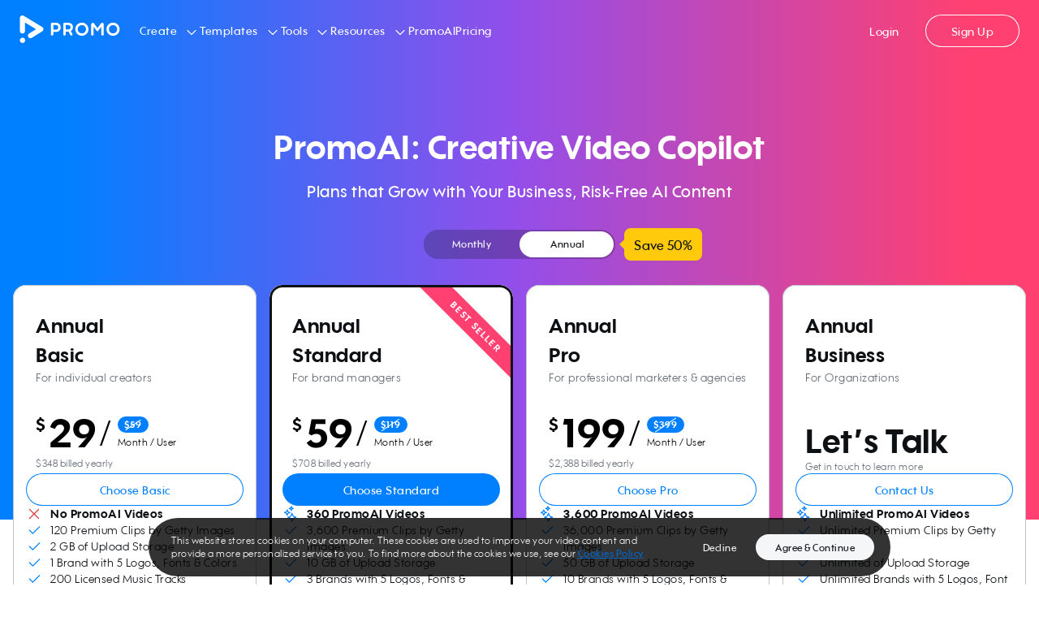

--- FILE ---
content_type: text/html; charset=utf-8
request_url: https://promo.com/pricing?utm_content=vp_instagram_video_ad_maker_sub_CTA
body_size: 25784
content:
<!DOCTYPE html><html lang="en"><head><meta charSet="utf-8"/><meta name="viewport" content="width=device-width, initial-scale=1.0, maximum-scale=1.0, user-scalable=0"/><title>Pricing &amp; Plans | Promo.com | Marketing Video Maker</title><meta http-equiv="X-UA-Compatible" content="IE=edge"/><meta property="fb:app_id" content="255083304564274"/><meta name="pinterest" content="nohover"/><meta property="og:updated_time" content="1768737715"/><meta property="og:url" content="https://promo.com/pricing"/><meta property="og:title" content="Pricing &amp; Plans | Promo.com | Create winning marketing videos for your business"/><meta property="og:description" content="Create high quality videos at an affordable price to grow your business. All plans include fully licensed premium video footage, music, and ready-made templates. Choose from over 14M videos."/><meta property="og:type" content="object"/><meta property="og:image" content="https://ak04-promo-cdn.slidely.com/images/promoVideos/default-og.jpg/1667219246"/><meta property="og:image:width" content="1200"/><meta property="og:image:height" content="630"/><meta property="og:site_name" content="Promo.com"/><meta property="twitter:card" content="summary_large_image"/><meta property="twitter:site" content="@promodotcom"/><meta property="twitter:title" content="Pricing &amp; Plans | Promo.com | Create winning marketing videos for your business - https://promo.com"/><meta property="twitter:description" content="Create high quality videos at an affordable price to grow your business. All plans include fully licensed premium video footage, music, and ready-made templates. Choose from over 14M videos."/><meta property="twitter:image:src" content="https://ak04-promo-cdn.slidely.com/images/promoVideos/default-og.jpg/1667219246"/><meta property="twitter:app:name:iphone" content="Promo: Marketing Video Maker"/><meta property="twitter:app:id:iphone" content="1304321154"/><meta property="twitter:app:name:ipad" content="Promo: Marketing Video Maker"/><meta property="twitter:app:id:ipad" content="1304321154"/><meta property="twitter:app:name:googleplay" content="Promo: Marketing Video Maker"/><meta property="twitter:app:id:googleplay" content="com.promo.mobile"/><meta property="twitter:app:url:googleplay" content="https://play.google.com/store/apps/details?id=com.promo.mobile"/><meta property="al:ios:url" content="app.promo://home"/><meta property="al:ios:app_store_id" content="1304321154"/><meta property="al:ios:app_name" content="Promo: Marketing Video Maker"/><meta property="al:android:url" content="app.promo://home"/><meta property="al:android:app_name" content="Promo: Marketing Video Maker"/><meta property="al:android:package" content="com.promo.mobile"/><meta name="description" content="Create high-quality videos at an affordable price to grow your business. All plans include fully licensed premium video footage, music, and ready-made templates."/><meta name="google-site-verification" content="owBbwE2Jpf1zouzyBXMiFsLdRuRIE-e7VszdQME0nc0"/><meta name="msvalidate.01" content="98B8921FA6E0B0A1985DA9E30A4E88F4"/><link href="https://promo.com/pricing" rel="canonical"/><link href="https://promo.com/pricing" hrefLang="x-default" rel="alternate"/><script type="application/ld+json">{"@context":"https://schema.org","@type":"Organization","name":"promo.com","alternateName":"PromoAI","url":"https://promo.com","logo":"https://upload.wikimedia.org/wikipedia/en/a/af/Promo.com_Logo.png","description":"Promo is an AI-powered video creation platform that helps brands create and scale video content.","sameAs":["https://www.linkedin.com/company/promodotcom/","https://www.facebook.com/promodotcom","https://www.instagram.com/promodotcom/","https://www.youtube.com/channel/UC0d_7BlGBgDcf62o766FkPQ/featured","https://x.com/Promodotcom","https://www.pinterest.com/meetpromo/"]}</script><meta name="next-head-count" content="39"/><link rel="preconnect" href="https://s.pinimg.com"/><link rel="preconnect" href="https://www.googletagmanager.com"/><link href="/favicons/favicon16x16.png" rel="icon" type="image/png" sizes="16x16"/><link href="/favicons/favicon32x32.png" rel="icon" type="image/png" sizes="32x32"/><link href="/favicons/favicon96x96.png" rel="icon" type="image/png" sizes="96x96"/><link href="/favicons/favicon120x120.png" rel="icon" type="image/png" sizes="120x120"/><link href="/favicons/favicon152x152.png" rel="icon" type="image/png" sizes="152x152"/><link href="/favicons/favicon167x167.png" rel="icon" type="image/png" sizes="167x167"/><link href="/favicons/favicon180x180.png" rel="apple-touch-icon" type="image/png" sizes="180x180"/><link rel="preload" href="https://ak03-cdn.slidely.com/pricing/_next/static/css/ee451c2cf356b24e.css" as="style"/><link rel="stylesheet" href="https://ak03-cdn.slidely.com/pricing/_next/static/css/ee451c2cf356b24e.css" data-n-g=""/><noscript data-n-css=""></noscript><script defer="" nomodule="" src="https://ak03-cdn.slidely.com/pricing/_next/static/chunks/polyfills-c67a75d1b6f99dc8.js" type="de78f25b231dcd4f367c9907-text/javascript"></script><script src="https://ak03-cdn.slidely.com/pricing/_next/static/chunks/webpack-538e79f983f0e534.js" defer="" type="de78f25b231dcd4f367c9907-text/javascript"></script><script src="https://ak03-cdn.slidely.com/pricing/_next/static/chunks/framework-3583eef75b58b7b2.js" defer="" type="de78f25b231dcd4f367c9907-text/javascript"></script><script src="https://ak03-cdn.slidely.com/pricing/_next/static/chunks/main-aadf9650a0a9516d.js" defer="" type="de78f25b231dcd4f367c9907-text/javascript"></script><script src="https://ak03-cdn.slidely.com/pricing/_next/static/chunks/pages/_app-298c10a1e2618c09.js" defer="" type="de78f25b231dcd4f367c9907-text/javascript"></script><script src="https://ak03-cdn.slidely.com/pricing/_next/static/chunks/836-86ba1e5951a9f963.js" defer="" type="de78f25b231dcd4f367c9907-text/javascript"></script><script src="https://ak03-cdn.slidely.com/pricing/_next/static/chunks/74-9048872283aaf96e.js" defer="" type="de78f25b231dcd4f367c9907-text/javascript"></script><script src="https://ak03-cdn.slidely.com/pricing/_next/static/chunks/897-05662cf097696c26.js" defer="" type="de78f25b231dcd4f367c9907-text/javascript"></script><script src="https://ak03-cdn.slidely.com/pricing/_next/static/chunks/607-ea007801cc1bed4c.js" defer="" type="de78f25b231dcd4f367c9907-text/javascript"></script><script src="https://ak03-cdn.slidely.com/pricing/_next/static/chunks/752-6dce4f9e70694638.js" defer="" type="de78f25b231dcd4f367c9907-text/javascript"></script><script src="https://ak03-cdn.slidely.com/pricing/_next/static/chunks/691-355aff5926928517.js" defer="" type="de78f25b231dcd4f367c9907-text/javascript"></script><script src="https://ak03-cdn.slidely.com/pricing/_next/static/chunks/957-2ad03dda163c558d.js" defer="" type="de78f25b231dcd4f367c9907-text/javascript"></script><script src="https://ak03-cdn.slidely.com/pricing/_next/static/chunks/582-db64a393ecc591f4.js" defer="" type="de78f25b231dcd4f367c9907-text/javascript"></script><script src="https://ak03-cdn.slidely.com/pricing/_next/static/chunks/900-484ba031d259c46d.js" defer="" type="de78f25b231dcd4f367c9907-text/javascript"></script><script src="https://ak03-cdn.slidely.com/pricing/_next/static/chunks/793-ba3543263250f1a8.js" defer="" type="de78f25b231dcd4f367c9907-text/javascript"></script><script src="https://ak03-cdn.slidely.com/pricing/_next/static/chunks/pages/index-03eac0d0b0cfb9f8.js" defer="" type="de78f25b231dcd4f367c9907-text/javascript"></script><script src="https://ak03-cdn.slidely.com/pricing/_next/static/72d5a60116c54096ae9d06e60c615e9687c5c45b/_buildManifest.js" defer="" type="de78f25b231dcd4f367c9907-text/javascript"></script><script src="https://ak03-cdn.slidely.com/pricing/_next/static/72d5a60116c54096ae9d06e60c615e9687c5c45b/_ssgManifest.js" defer="" type="de78f25b231dcd4f367c9907-text/javascript"></script></head><body><div id="__next"><div class="pricing-layout"><div data-qaid="promo-header" class="promo-header"><header class="mobile-header"><div class="mobile-top-header mobile-top-header--shadow"><a href="/planner/my-calendar" aria-label="Go to home"><span class="mobile-top-header__logo"></span></a></div><span class="hamburger-button" data-qaid="header_mobile_button"><span class="hamburger-button__line"></span><span class="hamburger-button__line"></span><span class="hamburger-button__line"></span></span><div class="mobile-header-menu"><ul class="mobile-header-menu__list"><li class="mobile-header-menu__item text-title-medium"><a href="/" class="mobile-header-menu__link">Home</a></li><li class="mobile-header-menu__item text-title-medium" data-qaid="sidebar_menu_item_create">Create<div class="promo__icon Dark01-bg promo__icon--large" style="-webkit-mask-image:url(&#x27;https://ak03-cdn.slidely.com/static/promo-design-system/assets/img/Icons/16/ic16-chevron-right.svg?ver=2.1&#x27;);mask-image:url(&#x27;https://ak03-cdn.slidely.com/static/promo-design-system/assets/img/Icons/16/ic16-chevron-right.svg?ver=2.1&#x27;)"></div></li><li class="mobile-header-menu__item text-title-medium" data-qaid="sidebar_menu_item_templates">Templates<div class="promo__icon Dark01-bg promo__icon--large" style="-webkit-mask-image:url(&#x27;https://ak03-cdn.slidely.com/static/promo-design-system/assets/img/Icons/16/ic16-chevron-right.svg?ver=2.1&#x27;);mask-image:url(&#x27;https://ak03-cdn.slidely.com/static/promo-design-system/assets/img/Icons/16/ic16-chevron-right.svg?ver=2.1&#x27;)"></div></li><li class="mobile-header-menu__item text-title-medium" data-qaid="sidebar_menu_item_tools">Tools<div class="promo__icon Dark01-bg promo__icon--large" style="-webkit-mask-image:url(&#x27;https://ak03-cdn.slidely.com/static/promo-design-system/assets/img/Icons/16/ic16-chevron-right.svg?ver=2.1&#x27;);mask-image:url(&#x27;https://ak03-cdn.slidely.com/static/promo-design-system/assets/img/Icons/16/ic16-chevron-right.svg?ver=2.1&#x27;)"></div></li><li class="mobile-header-menu__item text-title-medium" data-qaid="sidebar_menu_item_resources">Resources<div class="promo__icon Dark01-bg promo__icon--large" style="-webkit-mask-image:url(&#x27;https://ak03-cdn.slidely.com/static/promo-design-system/assets/img/Icons/16/ic16-chevron-right.svg?ver=2.1&#x27;);mask-image:url(&#x27;https://ak03-cdn.slidely.com/static/promo-design-system/assets/img/Icons/16/ic16-chevron-right.svg?ver=2.1&#x27;)"></div></li><li class="mobile-header-menu__item text-title-medium" data-qaid="sidebar_menu_item_promoai"><a href="/planner/my-calendar" class="mobile-header-menu__link">PromoAI</a></li><li class="mobile-header-menu__item text-title-medium" data-qaid="sidebar_menu_item_pricing"><a href="/pricing" class="mobile-header-menu__link">Pricing</a></li><li class="mobile-header-menu__item text-title-medium"><span class="mobile-header-menu__link">Login</span></li><li class="mobile-header-menu__item text-title-medium"><span class="mobile-header-menu__link">Sign Up</span></li></ul><a href="/create" class="promo__button mobile-header-menu__start-now promo__button--default promo__button--primary-blue promo__button--large promo__button--filled false--left isLink" data-qaid="">Start Now</a></div><div class="mobile-header-sub-menu"><span class="mobile-header-sub-menu__header"><div class="promo__icon mobile-header-sub-menu__back Dark01-bg promo__icon--large" style="-webkit-mask-image:url(&#x27;https://ak03-cdn.slidely.com/static/promo-design-system/assets/img/Icons/16/ic16-chevron-left.svg?ver=2.1&#x27;);mask-image:url(&#x27;https://ak03-cdn.slidely.com/static/promo-design-system/assets/img/Icons/16/ic16-chevron-left.svg?ver=2.1&#x27;)"></div><span class="mobile-header-sub-menu__title text-title-medium">Create</span></span><span class="mobile-header-sub-menu__header-separator"></span><ul data-qaid="promo-accordion" class="promo-accordion mobile-header-sub-menu__items"><li class="accordion-item"><div class="accordion-item__header"><h2 class="accordion-item__title text-headline-micro">Social Media</h2><div class="promo__icon accordion-item__arrow Dark01-bg promo__icon--medium" style="-webkit-mask-image:url(&#x27;https://ak03-cdn.slidely.com/static/promo-design-system/assets/img/Icons/16/ic16-chevron-down.svg?ver=2.1&#x27;);mask-image:url(&#x27;https://ak03-cdn.slidely.com/static/promo-design-system/assets/img/Icons/16/ic16-chevron-down.svg?ver=2.1&#x27;)"></div></div><div class="accordion-item__panel" style="height:0px;overflow:hidden" aria-hidden="true"><div><div class="accordion-item__content text-title-small"><ul class="header-links"><li class="header-links__item"><a href="/tools/calendar/june" class="header-links__link">Daily Calendar Videos</a></li><li class="header-links__item"><a href="/for/facebook/videos" class="header-links__link">Facebook Videos</a></li><li class="header-links__item"><a href="/for/instagram/videos" class="header-links__link">Instagram Videos</a></li><li class="header-links__item"><a href="/for/youtube/videos" class="header-links__link">YouTube Videos</a></li><li class="header-links__item"><a href="/for/youtube/intros" class="header-links__link">YouTube Intro Videos</a></li></ul></div></div></div></li><li class="accordion-item"><div class="accordion-item__header"><h2 class="accordion-item__title text-headline-micro">Industries</h2><div class="promo__icon accordion-item__arrow Dark01-bg promo__icon--medium" style="-webkit-mask-image:url(&#x27;https://ak03-cdn.slidely.com/static/promo-design-system/assets/img/Icons/16/ic16-chevron-down.svg?ver=2.1&#x27;);mask-image:url(&#x27;https://ak03-cdn.slidely.com/static/promo-design-system/assets/img/Icons/16/ic16-chevron-down.svg?ver=2.1&#x27;)"></div></div><div class="accordion-item__panel" style="height:0px;overflow:hidden" aria-hidden="true"><div><div class="accordion-item__content text-title-small"><ul class="header-links"><li class="header-links__item"><a href="/for/real-estate-videos" class="header-links__link">Real Estate Videos</a></li><li class="header-links__item"><a href="/for/fitness" class="header-links__link">Fitness Videos</a></li><li class="header-links__item"><a href="/for/fashion" class="header-links__link">Fashion Videos</a></li><li class="header-links__item"><a href="/for/restaurants" class="header-links__link">Restaurant Videos</a></li><li class="header-links__item"><a href="/for/travel" class="header-links__link">Travel Videos</a></li></ul></div></div></div></li><li class="accordion-item"><div class="accordion-item__header"><h2 class="accordion-item__title text-headline-micro">Marketing</h2><div class="promo__icon accordion-item__arrow Dark01-bg promo__icon--medium" style="-webkit-mask-image:url(&#x27;https://ak03-cdn.slidely.com/static/promo-design-system/assets/img/Icons/16/ic16-chevron-down.svg?ver=2.1&#x27;);mask-image:url(&#x27;https://ak03-cdn.slidely.com/static/promo-design-system/assets/img/Icons/16/ic16-chevron-down.svg?ver=2.1&#x27;)"></div></div><div class="accordion-item__panel" style="height:0px;overflow:hidden" aria-hidden="true"><div><div class="accordion-item__content text-title-small"><ul class="header-links"><li class="header-links__item"><a href="/for/commercials" class="header-links__link">Commercial Maker</a></li><li class="header-links__item"><a href="/for/facebook/story-ads" class="header-links__link">Facebook Story Ads</a></li><li class="header-links__item"><a href="/for/instagram/story-ads" class="header-links__link">Instagram Story Ads</a></li><li class="header-links__item"><a href="/for/linkedin/ads" class="header-links__link">LinkedIn Video Ads</a></li><li class="header-links__item"><a href="/for/youtube/ads" class="header-links__link">YouTube Ads</a></li><li class="header-links__item"><a href="/for/promo-videos" class="header-links__link">Promo Videos</a></li></ul></div></div></div></li><li class="accordion-item"><div class="accordion-item__header"><h2 class="accordion-item__title text-headline-micro">E-commerce</h2><div class="promo__icon accordion-item__arrow Dark01-bg promo__icon--medium" style="-webkit-mask-image:url(&#x27;https://ak03-cdn.slidely.com/static/promo-design-system/assets/img/Icons/16/ic16-chevron-down.svg?ver=2.1&#x27;);mask-image:url(&#x27;https://ak03-cdn.slidely.com/static/promo-design-system/assets/img/Icons/16/ic16-chevron-down.svg?ver=2.1&#x27;)"></div></div><div class="accordion-item__panel" style="height:0px;overflow:hidden" aria-hidden="true"><div><div class="accordion-item__content text-title-small"><ul class="header-links"><li class="header-links__item"><a href="/for/ecommerce" class="header-links__link">E-commerce Ads</a></li><li class="header-links__item"><a href="/for/amazon/ads" class="header-links__link">Amazon Video Ads</a></li></ul></div></div></div></li></ul></div><div class="mobile-header-sub-menu"><span class="mobile-header-sub-menu__header"><div class="promo__icon mobile-header-sub-menu__back Dark01-bg promo__icon--large" style="-webkit-mask-image:url(&#x27;https://ak03-cdn.slidely.com/static/promo-design-system/assets/img/Icons/16/ic16-chevron-left.svg?ver=2.1&#x27;);mask-image:url(&#x27;https://ak03-cdn.slidely.com/static/promo-design-system/assets/img/Icons/16/ic16-chevron-left.svg?ver=2.1&#x27;)"></div><span class="mobile-header-sub-menu__title text-title-medium">Templates</span></span><span class="mobile-header-sub-menu__header-separator"></span><ul data-qaid="promo-accordion" class="promo-accordion mobile-header-sub-menu__items"><li class="accordion-item"><div class="accordion-item__header"><h2 class="accordion-item__title text-headline-micro">Trending Now</h2><div class="promo__icon accordion-item__arrow Dark01-bg promo__icon--medium" style="-webkit-mask-image:url(&#x27;https://ak03-cdn.slidely.com/static/promo-design-system/assets/img/Icons/16/ic16-chevron-down.svg?ver=2.1&#x27;);mask-image:url(&#x27;https://ak03-cdn.slidely.com/static/promo-design-system/assets/img/Icons/16/ic16-chevron-down.svg?ver=2.1&#x27;)"></div></div><div class="accordion-item__panel" style="height:0px;overflow:hidden" aria-hidden="true"><div><div class="accordion-item__content text-title-small"><ul class="header-links"><li class="header-links__item"><a href="/templates/holidays?aspect_ratio=all&amp;keyword=Vacation%2CWinter%2CNew+Year%27s+Day%2CNew+Year%27s+Eve%2CHolidays%2CThanksgiving%2CCinco+de+mayo%2CSummer+Vacation%2Cchristmas%2Cthanksgiving%2Cchinese+new+year%2Ceaster%2Cmemorial-day%2Cindependence-day%2Clabor-day%2Challoween%2Cnew+years%2CAsia+Vacation%2CSki+Vacation%2CWinter+Vacation&amp;sort_order=newest" class="header-links__link">Holiday Templates</a></li><li class="header-links__item"><a href="/templates/search?aspect_ratio=all&amp;keyword=video+ads&amp;sort_order=most_popular" class="header-links__link">Video Ads</a></li><li class="header-links__item"><a href="/templates/inspirational" class="header-links__link">Motivational &amp; Inspirational</a></li><li class="header-links__item"><a href="/templates/search?aspect_ratio=all&amp;keyword=birthday+greetings&amp;sort_order=most_popular" class="header-links__link">Birthday Greetings</a></li><li class="header-links__item"><a href="/templates/search?aspect_ratio=all&amp;keyword=listicles&amp;sort_order=most_popular" class="header-links__link">Listicles</a></li></ul></div></div></div></li><li class="accordion-item"><div class="accordion-item__header"><h2 class="accordion-item__title text-headline-micro">Marketing</h2><div class="promo__icon accordion-item__arrow Dark01-bg promo__icon--medium" style="-webkit-mask-image:url(&#x27;https://ak03-cdn.slidely.com/static/promo-design-system/assets/img/Icons/16/ic16-chevron-down.svg?ver=2.1&#x27;);mask-image:url(&#x27;https://ak03-cdn.slidely.com/static/promo-design-system/assets/img/Icons/16/ic16-chevron-down.svg?ver=2.1&#x27;)"></div></div><div class="accordion-item__panel" style="height:0px;overflow:hidden" aria-hidden="true"><div><div class="accordion-item__content text-title-small"><ul class="header-links"><li class="header-links__item"><a href="/templates/marketing-videos?aspect_ratio=all&amp;sort_order=most_popular" class="header-links__link">Sales &amp; Promotions</a></li><li class="header-links__item"><a href="/templates/6-seconds?aspect_ratio=all&amp;sort_order=most_popular" class="header-links__link">Short Ads</a></li><li class="header-links__item"><a href="/templates/search?aspect_ratio=all&amp;keyword=slideshow&amp;sort_order=most_popular" class="header-links__link">Slideshows</a></li></ul></div></div></div></li><li class="accordion-item"><div class="accordion-item__header"><h2 class="accordion-item__title text-headline-micro">Industries</h2><div class="promo__icon accordion-item__arrow Dark01-bg promo__icon--medium" style="-webkit-mask-image:url(&#x27;https://ak03-cdn.slidely.com/static/promo-design-system/assets/img/Icons/16/ic16-chevron-down.svg?ver=2.1&#x27;);mask-image:url(&#x27;https://ak03-cdn.slidely.com/static/promo-design-system/assets/img/Icons/16/ic16-chevron-down.svg?ver=2.1&#x27;)"></div></div><div class="accordion-item__panel" style="height:0px;overflow:hidden" aria-hidden="true"><div><div class="accordion-item__content text-title-small"><ul class="header-links"><li class="header-links__item"><a href="/templates/real-estate?aspect_ratio=all&amp;sort_order=most_popular" class="header-links__link">Real Estate</a></li><li class="header-links__item"><a href="/templates/health-fitness?aspect_ratio=all&amp;sort_order=most_popular" class="header-links__link">Health &amp; Fitness</a></li><li class="header-links__item"><a href="/templates/beauty-care?aspect_ratio=all&amp;sort_order=most_popular" class="header-links__link">Beauty &amp; Care</a></li><li class="header-links__item"><a href="/templates/food-beverages?aspect_ratio=all&amp;sort_order=most_popular" class="header-links__link">Food &amp; Drink</a></li><li class="header-links__item"><a href="/templates/ecommerce-online-stores?aspect_ratio=all&amp;sort_order=most_popular" class="header-links__link">E-commerce &amp; Retail</a></li><li class="header-links__item"><a href="/templates/recruiting-hr?aspect_ratio=vertical&amp;sort_order=most_popular" class="header-links__link">Recruiting &amp; HR</a></li><li class="header-links__item"><a href="/templates/search?aspect_ratio=all&amp;keyword=education&amp;sort_order=most_popular" class="header-links__link">Education</a></li></ul></div></div></div></li><li class="accordion-item"><div class="accordion-item__header"><h2 class="accordion-item__title text-headline-micro">Social Media</h2><div class="promo__icon accordion-item__arrow Dark01-bg promo__icon--medium" style="-webkit-mask-image:url(&#x27;https://ak03-cdn.slidely.com/static/promo-design-system/assets/img/Icons/16/ic16-chevron-down.svg?ver=2.1&#x27;);mask-image:url(&#x27;https://ak03-cdn.slidely.com/static/promo-design-system/assets/img/Icons/16/ic16-chevron-down.svg?ver=2.1&#x27;)"></div></div><div class="accordion-item__panel" style="height:0px;overflow:hidden" aria-hidden="true"><div><div class="accordion-item__content text-title-small"><ul class="header-links"><li class="header-links__item"><a href="/templates/facebook-ads" class="header-links__link">Facebook</a></li><li class="header-links__item"><a href="/templates/instagram-ads?aspect_ratio=square&amp;sort_order=most_popular" class="header-links__link">Instagram</a></li><li class="header-links__item"><a href="/templates/search?aspect_ratio=vertical&amp;keyword=tiktok&amp;sort_order=most_popular" class="header-links__link">TikTok</a></li><li class="header-links__item"><a href="/templates/youtube-ads?aspect_ratio=wide&amp;sort_order=most_popular" class="header-links__link">YouTube</a></li><li class="header-links__item"><a href="/templates/vertical-videos?aspect_ratio=vertical&amp;keyword=vertical%20video%20templates%2Cvertical%20video%20ad%20templates%2Cfacebook%20vertical%20video%20ads%20templates%2Cyoutube%20vertical%20video%20ads%20templates%2Cinstagram%20vertical%20video%20ads%20templates%2Cfblandingpage%2CSocial%20Marketing&amp;sort_order=most_popular" class="header-links__link">Stories</a></li></ul></div></div></div></li><li class="accordion-item"><div class="accordion-item__header"><h2 class="accordion-item__title text-headline-micro">Formats</h2><div class="promo__icon accordion-item__arrow Dark01-bg promo__icon--medium" style="-webkit-mask-image:url(&#x27;https://ak03-cdn.slidely.com/static/promo-design-system/assets/img/Icons/16/ic16-chevron-down.svg?ver=2.1&#x27;);mask-image:url(&#x27;https://ak03-cdn.slidely.com/static/promo-design-system/assets/img/Icons/16/ic16-chevron-down.svg?ver=2.1&#x27;)"></div></div><div class="accordion-item__panel" style="height:0px;overflow:hidden" aria-hidden="true"><div><div class="accordion-item__content text-title-small"><ul class="header-links"><li class="header-links__item"><a href="/templates/meme?aspect_ratio=all&amp;sort_order=most_popular" class="header-links__link">Meme Videos</a></li><li class="header-links__item"><a href="/templates/6-seconds?aspect_ratio=all&amp;sort_order=most_popular" class="header-links__link">6 Second Videos</a></li><li class="header-links__item"><a href="/templates/search?aspect_ratio=all&amp;keyword=youtube%20intro&amp;sort_order=most_popular" class="header-links__link">YouTube Intros</a></li><li class="header-links__item"><a href="/templates/Listical%20Videos%20?aspect_ratio=all&amp;sort_order=most_popular" class="header-links__link">Listicles</a></li><li class="header-links__item"><a href="/templates/inspirational?aspect_ratio=all&amp;sort_order=most_popular" class="header-links__link">Inspirational &amp; Quotes</a></li></ul></div></div></div></li></ul></div><div class="mobile-header-sub-menu"><span class="mobile-header-sub-menu__header"><div class="promo__icon mobile-header-sub-menu__back Dark01-bg promo__icon--large" style="-webkit-mask-image:url(&#x27;https://ak03-cdn.slidely.com/static/promo-design-system/assets/img/Icons/16/ic16-chevron-left.svg?ver=2.1&#x27;);mask-image:url(&#x27;https://ak03-cdn.slidely.com/static/promo-design-system/assets/img/Icons/16/ic16-chevron-left.svg?ver=2.1&#x27;)"></div><span class="mobile-header-sub-menu__title text-title-medium">Tools</span></span><span class="mobile-header-sub-menu__header-separator"></span><ul data-qaid="promo-accordion" class="promo-accordion mobile-header-sub-menu__items"><li class="accordion-item"><div class="accordion-item__header"><h2 class="accordion-item__title text-headline-micro">Video Maker</h2><div class="promo__icon accordion-item__arrow Dark01-bg promo__icon--medium" style="-webkit-mask-image:url(&#x27;https://ak03-cdn.slidely.com/static/promo-design-system/assets/img/Icons/16/ic16-chevron-down.svg?ver=2.1&#x27;);mask-image:url(&#x27;https://ak03-cdn.slidely.com/static/promo-design-system/assets/img/Icons/16/ic16-chevron-down.svg?ver=2.1&#x27;)"></div></div><div class="accordion-item__panel" style="height:0px;overflow:hidden" aria-hidden="true"><div><div class="accordion-item__content text-title-small"><ul class="header-links"><li class="header-links__item"><a href="promo-ai-social-media-manager?utm_content=promo-ai-social-media-manager_header" class="header-links__link">PromoAI</a></li><li class="header-links__item"><a href="/for/online-video-maker" class="header-links__link">Online Video Maker</a></li><li class="header-links__item"><a href="/for/youtube/intros" class="header-links__link">YouTube Intro Maker</a></li><li class="header-links__item"><a href="/tools/lyric-video-maker" class="header-links__link">Lyric Video Maker</a></li><li class="header-links__item"><a href="/for/video-ad-maker" class="header-links__link">Video Ad Maker</a></li><li class="header-links__item"><a href="/tools" class="header-links__link">All Tools</a></li></ul></div></div></div></li><li class="accordion-item"><div class="accordion-item__header"><h2 class="accordion-item__title text-headline-micro">Video Editor</h2><div class="promo__icon accordion-item__arrow Dark01-bg promo__icon--medium" style="-webkit-mask-image:url(&#x27;https://ak03-cdn.slidely.com/static/promo-design-system/assets/img/Icons/16/ic16-chevron-down.svg?ver=2.1&#x27;);mask-image:url(&#x27;https://ak03-cdn.slidely.com/static/promo-design-system/assets/img/Icons/16/ic16-chevron-down.svg?ver=2.1&#x27;)"></div></div><div class="accordion-item__panel" style="height:0px;overflow:hidden" aria-hidden="true"><div><div class="accordion-item__content text-title-small"><ul class="header-links"><li class="header-links__item"><a href="/for/video-editor" class="header-links__link">Online Video Editor</a></li><li class="header-links__item"><a href="/tools/add-audio-to-video" class="header-links__link">Add Audio to Video</a></li><li class="header-links__item"><a href="/tools/online-video-cutter" class="header-links__link">Online Video Cutter</a></li><li class="header-links__item"><a href="/tools/online-mp4-editor" class="header-links__link">Online MP4 Editor</a></li><li class="header-links__item"><a href="/tools/video-compressor" class="header-links__link">Video Compressor</a></li><li class="header-links__item"><a href="/tools/add-text-to-video" class="header-links__link">Add Text to Video</a></li></ul></div></div></div></li><li class="accordion-item"><div class="accordion-item__header"><h2 class="accordion-item__title text-headline-micro">Photos</h2><div class="promo__icon accordion-item__arrow Dark01-bg promo__icon--medium" style="-webkit-mask-image:url(&#x27;https://ak03-cdn.slidely.com/static/promo-design-system/assets/img/Icons/16/ic16-chevron-down.svg?ver=2.1&#x27;);mask-image:url(&#x27;https://ak03-cdn.slidely.com/static/promo-design-system/assets/img/Icons/16/ic16-chevron-down.svg?ver=2.1&#x27;)"></div></div><div class="accordion-item__panel" style="height:0px;overflow:hidden" aria-hidden="true"><div><div class="accordion-item__content text-title-small"><ul class="header-links"><li class="header-links__item"><a href="/tools/photo-editor" class="header-links__link">Free Photo Editor</a></li><li class="header-links__item"><a href="/tools/image-resizer" class="header-links__link">Image Resizer</a></li><li class="header-links__item"><a href="/tools/collage-maker" class="header-links__link">Free Online Collage Maker</a></li><li class="header-links__item"><a href="/tools/photos-to-video-maker" class="header-links__link">Photos to Video Maker</a></li><li class="header-links__item"><a href="/tools/youtube-thumbnail-maker" class="header-links__link">YouTube Thumbnail Maker</a></li><li class="header-links__item"><a href="/tools/meme-maker" class="header-links__link">Meme Maker</a></li></ul></div></div></div></li><li class="accordion-item"><div class="accordion-item__header"><h2 class="accordion-item__title text-headline-micro">GIF</h2><div class="promo__icon accordion-item__arrow Dark01-bg promo__icon--medium" style="-webkit-mask-image:url(&#x27;https://ak03-cdn.slidely.com/static/promo-design-system/assets/img/Icons/16/ic16-chevron-down.svg?ver=2.1&#x27;);mask-image:url(&#x27;https://ak03-cdn.slidely.com/static/promo-design-system/assets/img/Icons/16/ic16-chevron-down.svg?ver=2.1&#x27;)"></div></div><div class="accordion-item__panel" style="height:0px;overflow:hidden" aria-hidden="true"><div><div class="accordion-item__content text-title-small"><ul class="header-links"><li class="header-links__item"><a href="/tools/video-to-gif" class="header-links__link">Video to GIF Maker</a></li><li class="header-links__item"><a href="/tools/add-text-to-gif" class="header-links__link">Add Text to GIF</a></li><li class="header-links__item"><a href="/tools/gif-editor" class="header-links__link">GIF Editor</a></li><li class="header-links__item"><a href="/tools/happy-birthday-gif-maker" class="header-links__link">Happy Birthday GIF</a></li><li class="header-links__item"><a href="/tools/merry-christmas-gif-maker" class="header-links__link">Merry Christmas GIF</a></li></ul></div></div></div></li><li class="accordion-item"><div class="accordion-item__header"><h2 class="accordion-item__title text-headline-micro">More</h2><div class="promo__icon accordion-item__arrow Dark01-bg promo__icon--medium" style="-webkit-mask-image:url(&#x27;https://ak03-cdn.slidely.com/static/promo-design-system/assets/img/Icons/16/ic16-chevron-down.svg?ver=2.1&#x27;);mask-image:url(&#x27;https://ak03-cdn.slidely.com/static/promo-design-system/assets/img/Icons/16/ic16-chevron-down.svg?ver=2.1&#x27;)"></div></div><div class="accordion-item__panel" style="height:0px;overflow:hidden" aria-hidden="true"><div><div class="accordion-item__content text-title-small"><ul class="header-links"><li class="header-links__item"><a href="/tools/calendar/june" class="header-links__link">Social Media Calendar</a></li><li class="header-links__item"><a href="/tools/video-production-cost-estimator" class="header-links__link">Video Production Cost Estimator</a></li><li class="header-links__item"><a href="/tools/facebook-ad-budget-calculator" class="header-links__link">Facebook Ad Budget Calculator</a></li><li class="header-links__item"><a href="/tools/facebook-ads-troubleshooter" class="header-links__link">Facebook Ads Troubleshooter</a></li><li class="header-links__item"><a href="/tools/youtube-money-calculator" class="header-links__link">YouTube Money Calculator</a></li><li class="header-links__item"><a href="/tools/ebook" class="header-links__link">Promo Marketing Ebook</a></li></ul></div></div></div></li></ul></div><div class="mobile-header-sub-menu"><span class="mobile-header-sub-menu__header"><div class="promo__icon mobile-header-sub-menu__back Dark01-bg promo__icon--large" style="-webkit-mask-image:url(&#x27;https://ak03-cdn.slidely.com/static/promo-design-system/assets/img/Icons/16/ic16-chevron-left.svg?ver=2.1&#x27;);mask-image:url(&#x27;https://ak03-cdn.slidely.com/static/promo-design-system/assets/img/Icons/16/ic16-chevron-left.svg?ver=2.1&#x27;)"></div><span class="mobile-header-sub-menu__title text-title-medium">Resources</span></span><span class="mobile-header-sub-menu__header-separator"></span><ul data-qaid="promo-accordion" class="promo-accordion mobile-header-sub-menu__items"><li class="accordion-item"><div class="accordion-item__header"><h2 class="accordion-item__title text-headline-micro">Learn</h2><div class="promo__icon accordion-item__arrow Dark01-bg promo__icon--medium" style="-webkit-mask-image:url(&#x27;https://ak03-cdn.slidely.com/static/promo-design-system/assets/img/Icons/16/ic16-chevron-down.svg?ver=2.1&#x27;);mask-image:url(&#x27;https://ak03-cdn.slidely.com/static/promo-design-system/assets/img/Icons/16/ic16-chevron-down.svg?ver=2.1&#x27;)"></div></div><div class="accordion-item__panel" style="height:0px;overflow:hidden" aria-hidden="true"><div><div class="accordion-item__content text-title-small"><ul class="header-links"><li class="header-links__item"><a href="/blog" class="header-links__link">Blog</a></li><li class="header-links__item"><a href="/learn" class="header-links__link">Promo Academy</a></li><li class="header-links__item"><a href="https://support.promo.com/en" class="header-links__link">Knowledge base</a></li><li class="header-links__item"><a href="/faq" class="header-links__link">FAQ</a></li></ul></div></div></div></li><li class="accordion-item"><div class="accordion-item__header"><h2 class="accordion-item__title text-headline-micro">Tips &amp; Tutorials</h2><div class="promo__icon accordion-item__arrow Dark01-bg promo__icon--medium" style="-webkit-mask-image:url(&#x27;https://ak03-cdn.slidely.com/static/promo-design-system/assets/img/Icons/16/ic16-chevron-down.svg?ver=2.1&#x27;);mask-image:url(&#x27;https://ak03-cdn.slidely.com/static/promo-design-system/assets/img/Icons/16/ic16-chevron-down.svg?ver=2.1&#x27;)"></div></div><div class="accordion-item__panel" style="height:0px;overflow:hidden" aria-hidden="true"><div><div class="accordion-item__content text-title-small"><ul class="header-links"><li class="header-links__item"><a href="/blog/video-marketing-101" class="header-links__link">Video Marketing 101</a></li><li class="header-links__item"><a href="/blog/guide-to-creating-winning-videos" class="header-links__link">How to create winning videos</a></li><li class="header-links__item"><a href="/blog/7-things-you-didnt-know-you-can-do-with-promo" class="header-links__link">7 Things You Could Do With Promo</a></li><li class="header-links__item"><a href="/blog/how-to-add-music-to-a-video" class="header-links__link">How to Add Music to a Video</a></li><li class="header-links__item"><a href="/blog/how-to-add-subtitles-to-a-video" class="header-links__link">How to Add Subtitles to a Video</a></li><li class="header-links__item"><a href="/blog/a-complete-guide-to-video-aspect-ratios-in-2021" class="header-links__link">The Complete Guide to Video Aspect Ratios</a></li></ul></div></div></div></li></ul></div></header><header class="desktop-header desktop-header--transparent desktop-header--shadow"><a href="/planner/my-calendar" aria-label="Go to home"><span class="desktop-header__logo"></span></a><ul class="header-menu desktop-header__header-menu"><li class="header-menu__item button-medium" data-qaid="header_link_create"><span class="header-menu-button header-menu__link"><a href="/create" class="header-menu-button__title button-medium">Create</a><div class="promo__icon header-menu-button__arrow Dark01-bg promo__icon--medium" style="-webkit-mask-image:url(&#x27;https://ak03-cdn.slidely.com/static/promo-design-system/assets/img/Icons/16/ic16-chevron-down.svg?ver=2.1&#x27;);mask-image:url(&#x27;https://ak03-cdn.slidely.com/static/promo-design-system/assets/img/Icons/16/ic16-chevron-down.svg?ver=2.1&#x27;)"></div><div class="header-menu-button__content"><div class="header-menu-button__inner-content"><div class="header-sub-menu header-menu__sub-menu"><div class="header-sub-menu__section"><span class="header-sub-menu__title text-headline-small">Social Media</span><ul class="header-links"><li class="header-links__item"><a href="/tools/calendar/june" class="header-links__link">Daily Calendar Videos</a></li><li class="header-links__item"><a href="/for/facebook/videos" class="header-links__link">Facebook Videos</a></li><li class="header-links__item"><a href="/for/instagram/videos" class="header-links__link">Instagram Videos</a></li><li class="header-links__item"><a href="/for/youtube/videos" class="header-links__link">YouTube Videos</a></li><li class="header-links__item"><a href="/for/youtube/intros" class="header-links__link">YouTube Intro Videos</a></li></ul></div><div class="header-sub-menu__section"><span class="header-sub-menu__title text-headline-small">Industries</span><ul class="header-links"><li class="header-links__item"><a href="/for/real-estate-videos" class="header-links__link">Real Estate Videos</a></li><li class="header-links__item"><a href="/for/fitness" class="header-links__link">Fitness Videos</a></li><li class="header-links__item"><a href="/for/fashion" class="header-links__link">Fashion Videos</a></li><li class="header-links__item"><a href="/for/restaurants" class="header-links__link">Restaurant Videos</a></li><li class="header-links__item"><a href="/for/travel" class="header-links__link">Travel Videos</a></li></ul></div><div class="header-sub-menu__section"><span class="header-sub-menu__title text-headline-small">Marketing</span><ul class="header-links"><li class="header-links__item"><a href="/for/commercials" class="header-links__link">Commercial Maker</a></li><li class="header-links__item"><a href="/for/facebook/story-ads" class="header-links__link">Facebook Story Ads</a></li><li class="header-links__item"><a href="/for/instagram/story-ads" class="header-links__link">Instagram Story Ads</a></li><li class="header-links__item"><a href="/for/linkedin/ads" class="header-links__link">LinkedIn Video Ads</a></li><li class="header-links__item"><a href="/for/youtube/ads" class="header-links__link">YouTube Ads</a></li><li class="header-links__item"><a href="/for/promo-videos" class="header-links__link">Promo Videos</a></li></ul></div><div class="header-sub-menu__section"><span class="header-sub-menu__title text-headline-small">E-commerce</span><ul class="header-links"><li class="header-links__item"><a href="/for/ecommerce" class="header-links__link">E-commerce Ads</a></li><li class="header-links__item"><a href="/for/amazon/ads" class="header-links__link">Amazon Video Ads</a></li></ul></div></div></div></div></span></li><li class="header-menu__item button-medium" data-qaid="header_link_templates"><span class="header-menu-button header-menu__link"><a href="/templates/trending?aspect_ratio=all&amp;sort_order=most_popular" class="header-menu-button__title button-medium">Templates</a><div class="promo__icon header-menu-button__arrow Dark01-bg promo__icon--medium" style="-webkit-mask-image:url(&#x27;https://ak03-cdn.slidely.com/static/promo-design-system/assets/img/Icons/16/ic16-chevron-down.svg?ver=2.1&#x27;);mask-image:url(&#x27;https://ak03-cdn.slidely.com/static/promo-design-system/assets/img/Icons/16/ic16-chevron-down.svg?ver=2.1&#x27;)"></div><div class="header-menu-button__content"><div class="header-menu-button__inner-content"><div class="header-sub-menu header-menu__sub-menu"><div class="header-sub-menu__section"><span class="header-sub-menu__title text-headline-small">Trending Now</span><ul class="header-links"><li class="header-links__item"><a href="/templates/holidays?aspect_ratio=all&amp;keyword=Vacation%2CWinter%2CNew+Year%27s+Day%2CNew+Year%27s+Eve%2CHolidays%2CThanksgiving%2CCinco+de+mayo%2CSummer+Vacation%2Cchristmas%2Cthanksgiving%2Cchinese+new+year%2Ceaster%2Cmemorial-day%2Cindependence-day%2Clabor-day%2Challoween%2Cnew+years%2CAsia+Vacation%2CSki+Vacation%2CWinter+Vacation&amp;sort_order=newest" class="header-links__link">Holiday Templates</a></li><li class="header-links__item"><a href="/templates/search?aspect_ratio=all&amp;keyword=video+ads&amp;sort_order=most_popular" class="header-links__link">Video Ads</a></li><li class="header-links__item"><a href="/templates/inspirational" class="header-links__link">Motivational &amp; Inspirational</a></li><li class="header-links__item"><a href="/templates/search?aspect_ratio=all&amp;keyword=birthday+greetings&amp;sort_order=most_popular" class="header-links__link">Birthday Greetings</a></li><li class="header-links__item"><a href="/templates/search?aspect_ratio=all&amp;keyword=listicles&amp;sort_order=most_popular" class="header-links__link">Listicles</a></li></ul></div><div class="header-sub-menu__section"><span class="header-sub-menu__title text-headline-small">Marketing</span><ul class="header-links"><li class="header-links__item"><a href="/templates/marketing-videos?aspect_ratio=all&amp;sort_order=most_popular" class="header-links__link">Sales &amp; Promotions</a></li><li class="header-links__item"><a href="/templates/6-seconds?aspect_ratio=all&amp;sort_order=most_popular" class="header-links__link">Short Ads</a></li><li class="header-links__item"><a href="/templates/search?aspect_ratio=all&amp;keyword=slideshow&amp;sort_order=most_popular" class="header-links__link">Slideshows</a></li></ul></div><div class="header-sub-menu__section"><span class="header-sub-menu__title text-headline-small">Industries</span><ul class="header-links"><li class="header-links__item"><a href="/templates/real-estate?aspect_ratio=all&amp;sort_order=most_popular" class="header-links__link">Real Estate</a></li><li class="header-links__item"><a href="/templates/health-fitness?aspect_ratio=all&amp;sort_order=most_popular" class="header-links__link">Health &amp; Fitness</a></li><li class="header-links__item"><a href="/templates/beauty-care?aspect_ratio=all&amp;sort_order=most_popular" class="header-links__link">Beauty &amp; Care</a></li><li class="header-links__item"><a href="/templates/food-beverages?aspect_ratio=all&amp;sort_order=most_popular" class="header-links__link">Food &amp; Drink</a></li><li class="header-links__item"><a href="/templates/ecommerce-online-stores?aspect_ratio=all&amp;sort_order=most_popular" class="header-links__link">E-commerce &amp; Retail</a></li><li class="header-links__item"><a href="/templates/recruiting-hr?aspect_ratio=vertical&amp;sort_order=most_popular" class="header-links__link">Recruiting &amp; HR</a></li><li class="header-links__item"><a href="/templates/search?aspect_ratio=all&amp;keyword=education&amp;sort_order=most_popular" class="header-links__link">Education</a></li></ul></div><div class="header-sub-menu__section"><span class="header-sub-menu__title text-headline-small">Social Media</span><ul class="header-links"><li class="header-links__item"><a href="/templates/facebook-ads" class="header-links__link">Facebook</a></li><li class="header-links__item"><a href="/templates/instagram-ads?aspect_ratio=square&amp;sort_order=most_popular" class="header-links__link">Instagram</a></li><li class="header-links__item"><a href="/templates/search?aspect_ratio=vertical&amp;keyword=tiktok&amp;sort_order=most_popular" class="header-links__link">TikTok</a></li><li class="header-links__item"><a href="/templates/youtube-ads?aspect_ratio=wide&amp;sort_order=most_popular" class="header-links__link">YouTube</a></li><li class="header-links__item"><a href="/templates/vertical-videos?aspect_ratio=vertical&amp;keyword=vertical%20video%20templates%2Cvertical%20video%20ad%20templates%2Cfacebook%20vertical%20video%20ads%20templates%2Cyoutube%20vertical%20video%20ads%20templates%2Cinstagram%20vertical%20video%20ads%20templates%2Cfblandingpage%2CSocial%20Marketing&amp;sort_order=most_popular" class="header-links__link">Stories</a></li></ul></div><div class="header-sub-menu__section"><span class="header-sub-menu__title text-headline-small">Formats</span><ul class="header-links"><li class="header-links__item"><a href="/templates/meme?aspect_ratio=all&amp;sort_order=most_popular" class="header-links__link">Meme Videos</a></li><li class="header-links__item"><a href="/templates/6-seconds?aspect_ratio=all&amp;sort_order=most_popular" class="header-links__link">6 Second Videos</a></li><li class="header-links__item"><a href="/templates/search?aspect_ratio=all&amp;keyword=youtube%20intro&amp;sort_order=most_popular" class="header-links__link">YouTube Intros</a></li><li class="header-links__item"><a href="/templates/Listical%20Videos%20?aspect_ratio=all&amp;sort_order=most_popular" class="header-links__link">Listicles</a></li><li class="header-links__item"><a href="/templates/inspirational?aspect_ratio=all&amp;sort_order=most_popular" class="header-links__link">Inspirational &amp; Quotes</a></li></ul></div></div></div></div></span></li><li class="header-menu__item button-medium" data-qaid="header_link_tools"><span class="header-menu-button header-menu__link"><a href="/tools" class="header-menu-button__title button-medium">Tools</a><div class="promo__icon header-menu-button__arrow Dark01-bg promo__icon--medium" style="-webkit-mask-image:url(&#x27;https://ak03-cdn.slidely.com/static/promo-design-system/assets/img/Icons/16/ic16-chevron-down.svg?ver=2.1&#x27;);mask-image:url(&#x27;https://ak03-cdn.slidely.com/static/promo-design-system/assets/img/Icons/16/ic16-chevron-down.svg?ver=2.1&#x27;)"></div><div class="header-menu-button__content"><div class="header-menu-button__inner-content"><div class="header-sub-menu header-menu__sub-menu"><div class="header-sub-menu__section"><span class="header-sub-menu__title text-headline-small">Video Maker</span><ul class="header-links"><li class="header-links__item"><a href="promo-ai-social-media-manager?utm_content=promo-ai-social-media-manager_header" class="header-links__link">PromoAI</a></li><li class="header-links__item"><a href="/for/online-video-maker" class="header-links__link">Online Video Maker</a></li><li class="header-links__item"><a href="/for/youtube/intros" class="header-links__link">YouTube Intro Maker</a></li><li class="header-links__item"><a href="/tools/lyric-video-maker" class="header-links__link">Lyric Video Maker</a></li><li class="header-links__item"><a href="/for/video-ad-maker" class="header-links__link">Video Ad Maker</a></li><li class="header-links__item"><a href="/tools" class="header-links__link">All Tools</a></li></ul></div><div class="header-sub-menu__section"><span class="header-sub-menu__title text-headline-small">Video Editor</span><ul class="header-links"><li class="header-links__item"><a href="/for/video-editor" class="header-links__link">Online Video Editor</a></li><li class="header-links__item"><a href="/tools/add-audio-to-video" class="header-links__link">Add Audio to Video</a></li><li class="header-links__item"><a href="/tools/online-video-cutter" class="header-links__link">Online Video Cutter</a></li><li class="header-links__item"><a href="/tools/online-mp4-editor" class="header-links__link">Online MP4 Editor</a></li><li class="header-links__item"><a href="/tools/video-compressor" class="header-links__link">Video Compressor</a></li><li class="header-links__item"><a href="/tools/add-text-to-video" class="header-links__link">Add Text to Video</a></li></ul></div><div class="header-sub-menu__section"><span class="header-sub-menu__title text-headline-small">Photos</span><ul class="header-links"><li class="header-links__item"><a href="/tools/photo-editor" class="header-links__link">Free Photo Editor</a></li><li class="header-links__item"><a href="/tools/image-resizer" class="header-links__link">Image Resizer</a></li><li class="header-links__item"><a href="/tools/collage-maker" class="header-links__link">Free Online Collage Maker</a></li><li class="header-links__item"><a href="/tools/photos-to-video-maker" class="header-links__link">Photos to Video Maker</a></li><li class="header-links__item"><a href="/tools/youtube-thumbnail-maker" class="header-links__link">YouTube Thumbnail Maker</a></li><li class="header-links__item"><a href="/tools/meme-maker" class="header-links__link">Meme Maker</a></li></ul></div><div class="header-sub-menu__section"><span class="header-sub-menu__title text-headline-small">GIF</span><ul class="header-links"><li class="header-links__item"><a href="/tools/video-to-gif" class="header-links__link">Video to GIF Maker</a></li><li class="header-links__item"><a href="/tools/add-text-to-gif" class="header-links__link">Add Text to GIF</a></li><li class="header-links__item"><a href="/tools/gif-editor" class="header-links__link">GIF Editor</a></li><li class="header-links__item"><a href="/tools/happy-birthday-gif-maker" class="header-links__link">Happy Birthday GIF</a></li><li class="header-links__item"><a href="/tools/merry-christmas-gif-maker" class="header-links__link">Merry Christmas GIF</a></li></ul></div><div class="header-sub-menu__section"><span class="header-sub-menu__title text-headline-small">More</span><ul class="header-links"><li class="header-links__item"><a href="/tools/calendar/june" class="header-links__link">Social Media Calendar</a></li><li class="header-links__item"><a href="/tools/video-production-cost-estimator" class="header-links__link">Video Production Cost Estimator</a></li><li class="header-links__item"><a href="/tools/facebook-ad-budget-calculator" class="header-links__link">Facebook Ad Budget Calculator</a></li><li class="header-links__item"><a href="/tools/facebook-ads-troubleshooter" class="header-links__link">Facebook Ads Troubleshooter</a></li><li class="header-links__item"><a href="/tools/youtube-money-calculator" class="header-links__link">YouTube Money Calculator</a></li><li class="header-links__item"><a href="/tools/ebook" class="header-links__link">Promo Marketing Ebook</a></li></ul></div></div></div></div></span></li><li class="header-menu__item button-medium" data-qaid="header_link_resources"><span class="header-menu-button header-menu__link"><a href="/learn" class="header-menu-button__title button-medium">Resources</a><div class="promo__icon header-menu-button__arrow Dark01-bg promo__icon--medium" style="-webkit-mask-image:url(&#x27;https://ak03-cdn.slidely.com/static/promo-design-system/assets/img/Icons/16/ic16-chevron-down.svg?ver=2.1&#x27;);mask-image:url(&#x27;https://ak03-cdn.slidely.com/static/promo-design-system/assets/img/Icons/16/ic16-chevron-down.svg?ver=2.1&#x27;)"></div><div class="header-menu-button__content"><div class="header-menu-button__inner-content"><div class="header-sub-menu header-menu__sub-menu"><div class="header-sub-menu__section"><span class="header-sub-menu__title text-headline-small">Learn</span><ul class="header-links"><li class="header-links__item"><a href="/blog" class="header-links__link">Blog</a></li><li class="header-links__item"><a href="/learn" class="header-links__link">Promo Academy</a></li><li class="header-links__item"><a href="https://support.promo.com/en" class="header-links__link">Knowledge base</a></li><li class="header-links__item"><a href="/faq" class="header-links__link">FAQ</a></li></ul></div><div class="header-sub-menu__section"><span class="header-sub-menu__title text-headline-small">Tips &amp; Tutorials</span><ul class="header-links"><li class="header-links__item"><a href="/blog/video-marketing-101" class="header-links__link">Video Marketing 101</a></li><li class="header-links__item"><a href="/blog/guide-to-creating-winning-videos" class="header-links__link">How to create winning videos</a></li><li class="header-links__item"><a href="/blog/7-things-you-didnt-know-you-can-do-with-promo" class="header-links__link">7 Things You Could Do With Promo</a></li><li class="header-links__item"><a href="/blog/how-to-add-music-to-a-video" class="header-links__link">How to Add Music to a Video</a></li><li class="header-links__item"><a href="/blog/how-to-add-subtitles-to-a-video" class="header-links__link">How to Add Subtitles to a Video</a></li><li class="header-links__item"><a href="/blog/a-complete-guide-to-video-aspect-ratios-in-2021" class="header-links__link">The Complete Guide to Video Aspect Ratios</a></li></ul></div></div></div></div></span></li><li class="header-menu__item button-medium" data-qaid="header_link_promoai"><span class="header-menu-button header-menu__link"><a href="/planner/my-calendar" class="header-menu-button__title button-medium">PromoAI</a></span></li><li class="header-menu__item button-medium" data-qaid="header_link_pricing"><span class="header-menu-button header-menu__link"><a href="/pricing" class="header-menu-button__title button-medium">Pricing</a></span></li></ul><div class="desktop-header__right-section"><button type="button" class="promo__button desktop-header__button promo__button--ghost promo__button--secondary promo__button--medium promo__button--outline false--left" data-qaid="header_login_button">Login</button><button type="button" class="promo__button desktop-header__button promo__button--default promo__button--secondary promo__button--medium promo__button--outline false--left" data-qaid="header_signup_button">Sign Up</button></div></header></div><div class="pricing-page"><div class="pricing-header pricing-page-header pricing-page__header"><div class="pricing-header-titles"><h1 class="pricing-header-titles__title text-headline-medium">PromoAI: Creative Video Copilot</h1><h2 class="pricing-header-titles__sub-title text-title-small">Plans that Grow with Your Business, Risk-Free AI Content</h2></div><div class="pricing-toggle"><span class="promo__tooltip pricing-discount-tooltip pricing-toggle__tooltip promo__tooltip--text-align-center promo__tooltip--place-top promo__tooltip--static"><div class="promo__tooltip__tip-container"><div class="promo__tooltip__tip text-title-micro">Save 50%</div></div><div class="promo__toggle pricing-toggle__toggle"><span class="promo__toggle__button button-small" data-qaid="switch-plan-interval">Monthly</span><span class="promo__toggle__button button-small promo__toggle__button--active" data-qaid="switch-plan-interval">Annual</span><div class="promo__toggle__bar promo__toggle__bar--right"></div></div></span></div></div><div class="pricing-plan-cards pricing-page__cards pricing-plan-cards--four"><div class="pricing-plan-card"><div class="pricing-plan-card-header"><div class="pricing-plan-card-header__title-container"><span class="pricing-plan-card-header__title text-headline-large">Annual Basic</span><span class="pricing-plan-card-header__description text-body-small">For individual creators</span></div><div class="plan-price plan-price--annual pricing-plan-card-header__price"><div class="extended-price-amount plan-price__monthly plan-price__monthly--hidden"><div class="extended-price-amount__price"><span class="price-amount extended-price-amount__amount"><span class="price-amount__currency text-headline-medium">$</span><span class="price-amount__amount text-display-medium">29</span></span><span class="extended-price-amount__slash">/</span><div class="extended-price-amount__right-side"><div class="promo-badge extended-price-amount__original-amount promo-badge--free promo-badge--small">$59</div><span class="extended-price-amount__period text-body-micro">Month / User</span></div></div></div><div class="extended-price-amount plan-price__annual"><div class="extended-price-amount__price"><span class="price-amount extended-price-amount__amount"><span class="price-amount__currency text-headline-medium">$</span><span class="price-amount__amount text-display-medium">29</span></span><span class="extended-price-amount__slash">/</span><div class="extended-price-amount__right-side"><div class="promo-badge extended-price-amount__original-amount promo-badge--free promo-badge--small">$59</div><span class="extended-price-amount__period text-body-micro">Month / User</span></div></div><span class="extended-price-amount__billed-annually text-body-micro">$348 billed yearly</span></div></div></div><button type="button" class="promo__button pricing-plan-card__select-plan-btn promo__button--default promo__button--primary-blue promo__button--medium promo__button--outline false--left" data-qaid="select-plan-ANNUAL_D1">Choose Basic</button><div class="card-plan-features pricing-plan-card__features"><div class="card-plan-features__collapse" style="height:auto;overflow:initial" aria-hidden="false"><div><ul class="plan-features card-plan-features__features"><li class="plan-features__item"><div class="promo__icon plan-features__check Error01-bg promo__icon--medium" style="-webkit-mask-image:url(&#x27;https://ak03-cdn.slidely.com/static/promo-design-system/assets/img/Icons/16/ic16-x.svg?ver=2.1&#x27;);mask-image:url(&#x27;https://ak03-cdn.slidely.com/static/promo-design-system/assets/img/Icons/16/ic16-x.svg?ver=2.1&#x27;)"></div><span class="plan-features__feature text-headline-micro">No PromoAI Videos</span></li><li class="plan-features__item"><div class="promo__icon plan-features__check Blue01-bg promo__icon--medium" style="-webkit-mask-image:url(&#x27;https://ak03-cdn.slidely.com/static/promo-design-system/assets/img/Icons/16/ic16-check.svg?ver=2.1&#x27;);mask-image:url(&#x27;https://ak03-cdn.slidely.com/static/promo-design-system/assets/img/Icons/16/ic16-check.svg?ver=2.1&#x27;)"></div><span class="plan-features__feature text-body-small">120 Premium Clips by Getty Images</span></li><li class="plan-features__item"><div class="promo__icon plan-features__check Blue01-bg promo__icon--medium" style="-webkit-mask-image:url(&#x27;https://ak03-cdn.slidely.com/static/promo-design-system/assets/img/Icons/16/ic16-check.svg?ver=2.1&#x27;);mask-image:url(&#x27;https://ak03-cdn.slidely.com/static/promo-design-system/assets/img/Icons/16/ic16-check.svg?ver=2.1&#x27;)"></div><span class="plan-features__feature text-body-small">2 GB of Upload Storage</span></li><li class="plan-features__item"><div class="promo__icon plan-features__check Blue01-bg promo__icon--medium" style="-webkit-mask-image:url(&#x27;https://ak03-cdn.slidely.com/static/promo-design-system/assets/img/Icons/16/ic16-check.svg?ver=2.1&#x27;);mask-image:url(&#x27;https://ak03-cdn.slidely.com/static/promo-design-system/assets/img/Icons/16/ic16-check.svg?ver=2.1&#x27;)"></div><span class="plan-features__feature text-body-small">1 Brand with 5 Logos, Fonts &amp; Colors</span></li><li class="plan-features__item"><div class="promo__icon plan-features__check Blue01-bg promo__icon--medium" style="-webkit-mask-image:url(&#x27;https://ak03-cdn.slidely.com/static/promo-design-system/assets/img/Icons/16/ic16-check.svg?ver=2.1&#x27;);mask-image:url(&#x27;https://ak03-cdn.slidely.com/static/promo-design-system/assets/img/Icons/16/ic16-check.svg?ver=2.1&#x27;)"></div><span class="plan-features__feature text-body-small">200 Licensed Music Tracks</span></li></ul></div></div><div class="card-plan-features__toggle-btn text-title-small card-plan-features__toggle-btn--opened">Hide Features<div class="promo__icon card-plan-features__toggle-arrow card-plan-features__toggle-arrow--open Dark01-bg promo__icon--small" style="-webkit-mask-image:url(&#x27;https://ak03-cdn.slidely.com/static/promo-design-system/assets/img/Icons/16/ic16-chevron-down.svg?ver=2.1&#x27;);mask-image:url(&#x27;https://ak03-cdn.slidely.com/static/promo-design-system/assets/img/Icons/16/ic16-chevron-down.svg?ver=2.1&#x27;)"></div></div></div></div><div class="pricing-plan-card pricing-plan-card--highlighted pricing-plan-card--recommended"><span class="pricing-card-badge misc-badge-small pricing-plan-card__badge">Best seller</span><div class="pricing-plan-card-header"><div class="pricing-plan-card-header__title-container"><span class="pricing-plan-card-header__title text-headline-large">Annual Standard</span><span class="pricing-plan-card-header__description text-body-small">For brand managers</span></div><div class="plan-price plan-price--annual pricing-plan-card-header__price"><div class="extended-price-amount plan-price__monthly plan-price__monthly--hidden"><div class="extended-price-amount__price"><span class="price-amount extended-price-amount__amount"><span class="price-amount__currency text-headline-medium">$</span><span class="price-amount__amount text-display-medium">59</span></span><span class="extended-price-amount__slash">/</span><div class="extended-price-amount__right-side"><div class="promo-badge extended-price-amount__original-amount promo-badge--free promo-badge--small">$119</div><span class="extended-price-amount__period text-body-micro">Month / User</span></div></div></div><div class="extended-price-amount plan-price__annual"><div class="extended-price-amount__price"><span class="price-amount extended-price-amount__amount"><span class="price-amount__currency text-headline-medium">$</span><span class="price-amount__amount text-display-medium">59</span></span><span class="extended-price-amount__slash">/</span><div class="extended-price-amount__right-side"><div class="promo-badge extended-price-amount__original-amount promo-badge--free promo-badge--small">$119</div><span class="extended-price-amount__period text-body-micro">Month / User</span></div></div><span class="extended-price-amount__billed-annually text-body-micro">$708 billed yearly</span></div></div></div><button type="button" class="promo__button pricing-plan-card__select-plan-btn promo__button--default promo__button--primary-blue promo__button--medium promo__button--filled false--left" data-qaid="select-plan-ANNUAL_D2">Choose Standard</button><div class="card-plan-features pricing-plan-card__features"><div class="card-plan-features__collapse" style="height:auto;overflow:initial" aria-hidden="false"><div><ul class="plan-features card-plan-features__features"><li class="plan-features__item"><div class="promo__icon plan-features__check Blue01-bg promo__icon--medium" style="-webkit-mask-image:url(&#x27;https://ak03-cdn.slidely.com/static/promo-design-system/assets/img/Icons/16/ic16-3-stars.svg?ver=2.1&#x27;);mask-image:url(&#x27;https://ak03-cdn.slidely.com/static/promo-design-system/assets/img/Icons/16/ic16-3-stars.svg?ver=2.1&#x27;)"></div><span class="plan-features__feature text-headline-micro">360 PromoAI Videos</span></li><li class="plan-features__item"><div class="promo__icon plan-features__check Blue01-bg promo__icon--medium" style="-webkit-mask-image:url(&#x27;https://ak03-cdn.slidely.com/static/promo-design-system/assets/img/Icons/16/ic16-check.svg?ver=2.1&#x27;);mask-image:url(&#x27;https://ak03-cdn.slidely.com/static/promo-design-system/assets/img/Icons/16/ic16-check.svg?ver=2.1&#x27;)"></div><span class="plan-features__feature text-body-small">3,600 Premium Clips by Getty Images</span></li><li class="plan-features__item"><div class="promo__icon plan-features__check Blue01-bg promo__icon--medium" style="-webkit-mask-image:url(&#x27;https://ak03-cdn.slidely.com/static/promo-design-system/assets/img/Icons/16/ic16-check.svg?ver=2.1&#x27;);mask-image:url(&#x27;https://ak03-cdn.slidely.com/static/promo-design-system/assets/img/Icons/16/ic16-check.svg?ver=2.1&#x27;)"></div><span class="plan-features__feature text-body-small">10 GB of Upload Storage</span></li><li class="plan-features__item"><div class="promo__icon plan-features__check Blue01-bg promo__icon--medium" style="-webkit-mask-image:url(&#x27;https://ak03-cdn.slidely.com/static/promo-design-system/assets/img/Icons/16/ic16-check.svg?ver=2.1&#x27;);mask-image:url(&#x27;https://ak03-cdn.slidely.com/static/promo-design-system/assets/img/Icons/16/ic16-check.svg?ver=2.1&#x27;)"></div><span class="plan-features__feature text-body-small">3 Brands with 5 Logos, Fonts &amp; Colors</span></li><li class="plan-features__item"><div class="promo__icon plan-features__check Blue01-bg promo__icon--medium" style="-webkit-mask-image:url(&#x27;https://ak03-cdn.slidely.com/static/promo-design-system/assets/img/Icons/16/ic16-check.svg?ver=2.1&#x27;);mask-image:url(&#x27;https://ak03-cdn.slidely.com/static/promo-design-system/assets/img/Icons/16/ic16-check.svg?ver=2.1&#x27;)"></div><span class="plan-features__feature text-body-small">1,000 Licensed Music Tracks</span></li></ul></div></div><div class="card-plan-features__toggle-btn text-title-small card-plan-features__toggle-btn--opened">Hide Features<div class="promo__icon card-plan-features__toggle-arrow card-plan-features__toggle-arrow--open Dark01-bg promo__icon--small" style="-webkit-mask-image:url(&#x27;https://ak03-cdn.slidely.com/static/promo-design-system/assets/img/Icons/16/ic16-chevron-down.svg?ver=2.1&#x27;);mask-image:url(&#x27;https://ak03-cdn.slidely.com/static/promo-design-system/assets/img/Icons/16/ic16-chevron-down.svg?ver=2.1&#x27;)"></div></div></div></div><div class="pricing-plan-card"><div class="pricing-plan-card-header"><div class="pricing-plan-card-header__title-container"><span class="pricing-plan-card-header__title text-headline-large">Annual Pro</span><span class="pricing-plan-card-header__description text-body-small">For professional marketers &amp; agencies</span></div><div class="plan-price plan-price--annual pricing-plan-card-header__price"><div class="extended-price-amount plan-price__monthly plan-price__monthly--hidden"><div class="extended-price-amount__price"><span class="price-amount extended-price-amount__amount"><span class="price-amount__currency text-headline-medium">$</span><span class="price-amount__amount text-display-medium">199</span></span><span class="extended-price-amount__slash">/</span><div class="extended-price-amount__right-side"><div class="promo-badge extended-price-amount__original-amount promo-badge--free promo-badge--small">$399</div><span class="extended-price-amount__period text-body-micro">Month / User</span></div></div></div><div class="extended-price-amount plan-price__annual"><div class="extended-price-amount__price"><span class="price-amount extended-price-amount__amount"><span class="price-amount__currency text-headline-medium">$</span><span class="price-amount__amount text-display-medium">199</span></span><span class="extended-price-amount__slash">/</span><div class="extended-price-amount__right-side"><div class="promo-badge extended-price-amount__original-amount promo-badge--free promo-badge--small">$399</div><span class="extended-price-amount__period text-body-micro">Month / User</span></div></div><span class="extended-price-amount__billed-annually text-body-micro">$2,388 billed yearly</span></div></div></div><button type="button" class="promo__button pricing-plan-card__select-plan-btn promo__button--default promo__button--primary-blue promo__button--medium promo__button--outline false--left" data-qaid="select-plan-ANNUAL_D3">Choose Pro</button><div class="card-plan-features pricing-plan-card__features"><div class="card-plan-features__collapse" style="height:auto;overflow:initial" aria-hidden="false"><div><ul class="plan-features card-plan-features__features"><li class="plan-features__item"><div class="promo__icon plan-features__check Blue01-bg promo__icon--medium" style="-webkit-mask-image:url(&#x27;https://ak03-cdn.slidely.com/static/promo-design-system/assets/img/Icons/16/ic16-3-stars.svg?ver=2.1&#x27;);mask-image:url(&#x27;https://ak03-cdn.slidely.com/static/promo-design-system/assets/img/Icons/16/ic16-3-stars.svg?ver=2.1&#x27;)"></div><span class="plan-features__feature text-headline-micro">3,600 PromoAI Videos</span></li><li class="plan-features__item"><div class="promo__icon plan-features__check Blue01-bg promo__icon--medium" style="-webkit-mask-image:url(&#x27;https://ak03-cdn.slidely.com/static/promo-design-system/assets/img/Icons/16/ic16-check.svg?ver=2.1&#x27;);mask-image:url(&#x27;https://ak03-cdn.slidely.com/static/promo-design-system/assets/img/Icons/16/ic16-check.svg?ver=2.1&#x27;)"></div><span class="plan-features__feature text-body-small">36,000 Premium Clips by Getty Images</span></li><li class="plan-features__item"><div class="promo__icon plan-features__check Blue01-bg promo__icon--medium" style="-webkit-mask-image:url(&#x27;https://ak03-cdn.slidely.com/static/promo-design-system/assets/img/Icons/16/ic16-check.svg?ver=2.1&#x27;);mask-image:url(&#x27;https://ak03-cdn.slidely.com/static/promo-design-system/assets/img/Icons/16/ic16-check.svg?ver=2.1&#x27;)"></div><span class="plan-features__feature text-body-small">50 GB of Upload Storage</span></li><li class="plan-features__item"><div class="promo__icon plan-features__check Blue01-bg promo__icon--medium" style="-webkit-mask-image:url(&#x27;https://ak03-cdn.slidely.com/static/promo-design-system/assets/img/Icons/16/ic16-check.svg?ver=2.1&#x27;);mask-image:url(&#x27;https://ak03-cdn.slidely.com/static/promo-design-system/assets/img/Icons/16/ic16-check.svg?ver=2.1&#x27;)"></div><span class="plan-features__feature text-body-small">10 Brands with 5 Logos, Fonts &amp; Colors</span></li><li class="plan-features__item"><div class="promo__icon plan-features__check Blue01-bg promo__icon--medium" style="-webkit-mask-image:url(&#x27;https://ak03-cdn.slidely.com/static/promo-design-system/assets/img/Icons/16/ic16-check.svg?ver=2.1&#x27;);mask-image:url(&#x27;https://ak03-cdn.slidely.com/static/promo-design-system/assets/img/Icons/16/ic16-check.svg?ver=2.1&#x27;)"></div><span class="plan-features__feature text-body-small">2,000 Licensed Music Tracks</span></li><li class="plan-features__item"><div class="promo__icon plan-features__check Blue01-bg promo__icon--medium" style="-webkit-mask-image:url(&#x27;https://ak03-cdn.slidely.com/static/promo-design-system/assets/img/Icons/16/ic16-check.svg?ver=2.1&#x27;);mask-image:url(&#x27;https://ak03-cdn.slidely.com/static/promo-design-system/assets/img/Icons/16/ic16-check.svg?ver=2.1&#x27;)"></div><span class="plan-features__feature text-body-small">White Label &amp; Reselling Rights</span></li></ul></div></div><div class="card-plan-features__toggle-btn text-title-small card-plan-features__toggle-btn--opened">Hide Features<div class="promo__icon card-plan-features__toggle-arrow card-plan-features__toggle-arrow--open Dark01-bg promo__icon--small" style="-webkit-mask-image:url(&#x27;https://ak03-cdn.slidely.com/static/promo-design-system/assets/img/Icons/16/ic16-chevron-down.svg?ver=2.1&#x27;);mask-image:url(&#x27;https://ak03-cdn.slidely.com/static/promo-design-system/assets/img/Icons/16/ic16-chevron-down.svg?ver=2.1&#x27;)"></div></div></div></div><div class="pricing-plan-card"><div class="pricing-plan-card-header"><div class="pricing-plan-card-header__title-container"><span class="pricing-plan-card-header__title text-headline-large">Annual Business</span><span class="pricing-plan-card-header__description text-body-small">For Organizations</span></div><div class="pricing-plan-demo-title"><span class="pricing-plan-demo-title__title text-display-small">Let’s Talk</span><span class="pricing-plan-demo-title__description text-body-micro">Get in touch to learn more</span></div></div><button type="button" class="promo__button pricing-plan-card__select-plan-btn promo__button--default promo__button--primary-blue promo__button--medium promo__button--outline false--left" data-qaid="select-plan-DEMO_BUSINESS_ANNUAL">Contact Us</button><div class="card-plan-features pricing-plan-card__features"><div class="card-plan-features__collapse" style="height:auto;overflow:initial" aria-hidden="false"><div><ul class="plan-features card-plan-features__features"><li class="plan-features__item"><div class="promo__icon plan-features__check Blue01-bg promo__icon--medium" style="-webkit-mask-image:url(&#x27;https://ak03-cdn.slidely.com/static/promo-design-system/assets/img/Icons/16/ic16-3-stars.svg?ver=2.1&#x27;);mask-image:url(&#x27;https://ak03-cdn.slidely.com/static/promo-design-system/assets/img/Icons/16/ic16-3-stars.svg?ver=2.1&#x27;)"></div><span class="plan-features__feature text-headline-micro">Unlimited PromoAI Videos</span></li><li class="plan-features__item"><div class="promo__icon plan-features__check Blue01-bg promo__icon--medium" style="-webkit-mask-image:url(&#x27;https://ak03-cdn.slidely.com/static/promo-design-system/assets/img/Icons/16/ic16-check.svg?ver=2.1&#x27;);mask-image:url(&#x27;https://ak03-cdn.slidely.com/static/promo-design-system/assets/img/Icons/16/ic16-check.svg?ver=2.1&#x27;)"></div><span class="plan-features__feature text-body-small">Unlimited Premium Clips by Getty Images</span></li><li class="plan-features__item"><div class="promo__icon plan-features__check Blue01-bg promo__icon--medium" style="-webkit-mask-image:url(&#x27;https://ak03-cdn.slidely.com/static/promo-design-system/assets/img/Icons/16/ic16-check.svg?ver=2.1&#x27;);mask-image:url(&#x27;https://ak03-cdn.slidely.com/static/promo-design-system/assets/img/Icons/16/ic16-check.svg?ver=2.1&#x27;)"></div><span class="plan-features__feature text-body-small">Unlimited of Upload Storage</span></li><li class="plan-features__item"><div class="promo__icon plan-features__check Blue01-bg promo__icon--medium" style="-webkit-mask-image:url(&#x27;https://ak03-cdn.slidely.com/static/promo-design-system/assets/img/Icons/16/ic16-check.svg?ver=2.1&#x27;);mask-image:url(&#x27;https://ak03-cdn.slidely.com/static/promo-design-system/assets/img/Icons/16/ic16-check.svg?ver=2.1&#x27;)"></div><span class="plan-features__feature text-body-small">Unlimited Brands with 5 Logos, Font &amp; Colors</span></li><li class="plan-features__item"><div class="promo__icon plan-features__check Blue01-bg promo__icon--medium" style="-webkit-mask-image:url(&#x27;https://ak03-cdn.slidely.com/static/promo-design-system/assets/img/Icons/16/ic16-check.svg?ver=2.1&#x27;);mask-image:url(&#x27;https://ak03-cdn.slidely.com/static/promo-design-system/assets/img/Icons/16/ic16-check.svg?ver=2.1&#x27;)"></div><span class="plan-features__feature text-body-small">Unlimited Licensed Music Tracks</span></li><li class="plan-features__item"><div class="promo__icon plan-features__check Blue01-bg promo__icon--medium" style="-webkit-mask-image:url(&#x27;https://ak03-cdn.slidely.com/static/promo-design-system/assets/img/Icons/16/ic16-check.svg?ver=2.1&#x27;);mask-image:url(&#x27;https://ak03-cdn.slidely.com/static/promo-design-system/assets/img/Icons/16/ic16-check.svg?ver=2.1&#x27;)"></div><span class="plan-features__feature text-body-small">White Label &amp; Reselling Rights</span></li></ul></div></div><div class="card-plan-features__toggle-btn text-title-small card-plan-features__toggle-btn--opened">Hide Features<div class="promo__icon card-plan-features__toggle-arrow card-plan-features__toggle-arrow--open Dark01-bg promo__icon--small" style="-webkit-mask-image:url(&#x27;https://ak03-cdn.slidely.com/static/promo-design-system/assets/img/Icons/16/ic16-chevron-down.svg?ver=2.1&#x27;);mask-image:url(&#x27;https://ak03-cdn.slidely.com/static/promo-design-system/assets/img/Icons/16/ic16-chevron-down.svg?ver=2.1&#x27;)"></div></div></div></div></div><div data-qaid="promo-payments-banner" class="promo-payments-banner pricing-payments-banner pricing-page__payments-banner"><div class="payments-banner-section promo-payments-banner__cards"><section class="payments-banner-section__content"><h3 class="payments-banner-section__title text-headline-micro">Accepted payment methods</h3><span class="payments-banner-section__description text-title-micro"><div class="payments-banner-cards"><img src="https://ak03-cdn.slidely.com/static/promo-design-system/assets/img/payments/medium/visa.svg?ver=2.1" alt="Visa" width="32" height="32"/><img src="https://ak03-cdn.slidely.com/static/promo-design-system/assets/img/payments/medium/master-card.svg?ver=2.1" alt="mastercard" width="32" height="32"/><img src="https://ak03-cdn.slidely.com/static/promo-design-system/assets/img/payments/medium/amx.svg?ver=2.1" alt="American Express" width="32" height="32"/><img src="https://ak03-cdn.slidely.com/static/promo-design-system/assets/img/payments/medium/discover.svg?ver=2.1" alt="Discover" width="32" height="32"/><img src="https://ak03-cdn.slidely.com/static/promo-design-system/assets/img/payments/medium/jcb.svg?ver=2.1" alt="JCB" width="32" height="32"/><img src="https://ak03-cdn.slidely.com/static/promo-design-system/assets/img/payments/medium/union-pay.svg?ver=2.1" alt="Union Pay" width="32" height="32"/><img src="https://ak03-cdn.slidely.com/static/promo-design-system/assets/img/payments/medium/diners-club.svg?ver=2.1" alt="Diners club international" width="32" height="32"/><img src="https://ak03-cdn.slidely.com/static/promo-design-system/assets/img/payments/medium/google-pay.svg?ver=2.1" alt="Google Pay" width="38" height="32"/><img src="https://ak03-cdn.slidely.com/static/promo-design-system/assets/img/payments/medium/apple-pay.svg?ver=2.1" alt="Apple Pay" width="33" height="32"/></div></span></section></div><span class="promo-payments-banner__separator"></span><div class="payments-banner-section promo-payments-banner__money-back"><img class="payments-banner-section__icon" src="https://ak03-cdn.slidely.com/static/promo-design-system/assets/img/payments/misc/money-back-guarantee.svg?ver=2.1" alt="7 days money guarantee" width="25" height="24"/><section class="payments-banner-section__content"><h3 class="payments-banner-section__title text-headline-micro">7 Days money back guarantee</h3><span class="payments-banner-section__description text-title-micro">Didn&#x27;t publish any videos? Cancel within the first 7 days and <a href="https://promo.com/terms-of-service#full-refund" target="_blank" rel="noopener noreferrer">get a full refund!</a></span></section></div><span class="promo-payments-banner__separator"></span><div class="payments-banner-section promo-payments-banner__ssl"><img class="payments-banner-section__icon" src="https://ak03-cdn.slidely.com/static/promo-design-system/assets/img/payments/misc/ssl-secure.svg?ver=2.1" alt="SSL secure" width="25" height="24"/><section class="payments-banner-section__content"><h3 class="payments-banner-section__title text-headline-micro">SSL secure checkout</h3><span class="payments-banner-section__description text-title-micro">Your information is protected by 256-bit SSL encryption.</span></section></div></div><section data-qaid="trusted-by" class="trusted-by pricing-page__trusted-by"><h3 class="trusted-by__title text-body-small">Trusted by:</h3><ul class="trusted-by__list"><li><img src="https://ak03-cdn.slidely.com/static/promo-design-system/assets/img/trusted-by/intuit.svg?ver=2.1" alt="Intuit" width="67" height="15"/></li><li><img src="https://ak03-cdn.slidely.com/static/promo-design-system/assets/img/trusted-by/manpower.svg?ver=2.1" alt="Manpower" width="110" height="22"/></li><li><img src="https://ak03-cdn.slidely.com/static/promo-design-system/assets/img/trusted-by/capital-one.svg?ver=2.1" alt="Capital One" width="79" height="29"/></li><li><img src="https://ak03-cdn.slidely.com/static/promo-design-system/assets/img/trusted-by/cisco.svg?ver=2.1" alt="Cisco" width="55" height="29"/></li><li><img src="https://ak03-cdn.slidely.com/static/promo-design-system/assets/img/trusted-by/radware.svg?ver=2.1" alt="Radware" width="93" height="17"/></li><li><img src="https://ak03-cdn.slidely.com/static/promo-design-system/assets/img/trusted-by/uber.svg?ver=2.1" alt="Uber" width="55" height="19"/></li><li><img src="https://ak03-cdn.slidely.com/static/promo-design-system/assets/img/trusted-by/salesforce.png?ver=2.1" alt="Salesforce" width="62" height="43"/></li><li><img src="https://ak03-cdn.slidely.com/static/promo-design-system/assets/img/trusted-by/berkshire-hathaway.svg?ver=2.1" alt="Berkshire Hathaway" width="140" height="13"/></li><li><img src="https://ak03-cdn.slidely.com/static/promo-design-system/assets/img/trusted-by/colliers.svg?ver=2.1" alt="Colliers" width="66" height="17"/></li><li><img src="https://ak03-cdn.slidely.com/static/promo-design-system/assets/img/trusted-by/novartis.svg?ver=2.1" alt="Novartis" width="123" height="25"/></li><li><img src="https://ak03-cdn.slidely.com/static/promo-design-system/assets/img/trusted-by/volvo.svg?ver=2.1" alt="Volvo" width="142" height="12"/></li></ul></section><div class="pricing-testimonials pricing-page__testimonials"><h1 class="pricing-testimonials__title text-headline-large">Our customers love what we do</h1><div class="promo-testimonials pricing-testimonials__testimonials" data-qaid="promo-testimonials"><div class="slick-slider slick-initialized"><div class="slick-list"><div class="slick-track" style="width:100%;left:0%"><div data-index="0" class="slick-slide slick-active slick-current" tabindex="-1" aria-hidden="false" style="outline:none;width:33.333333333333336%"><div><div data-qaid="promo-testimonial-card" class="promo-testimonial-card promo-testimonials__card"><div class="rating-stars promo-testimonial-card__rating"><div class="promo__icon rating-stars__star rating-stars__star--selected rating-stars__star--static Dark08-bg promo__icon--medium" style="-webkit-mask-image:url(&#x27;https://ak03-cdn.slidely.com/static/promo-design-system/assets/img/Icons/16/ic16-star-filled.svg?ver=2.1&#x27;);mask-image:url(&#x27;https://ak03-cdn.slidely.com/static/promo-design-system/assets/img/Icons/16/ic16-star-filled.svg?ver=2.1&#x27;)"></div><div class="promo__icon rating-stars__star rating-stars__star--selected rating-stars__star--static Dark08-bg promo__icon--medium" style="-webkit-mask-image:url(&#x27;https://ak03-cdn.slidely.com/static/promo-design-system/assets/img/Icons/16/ic16-star-filled.svg?ver=2.1&#x27;);mask-image:url(&#x27;https://ak03-cdn.slidely.com/static/promo-design-system/assets/img/Icons/16/ic16-star-filled.svg?ver=2.1&#x27;)"></div><div class="promo__icon rating-stars__star rating-stars__star--selected rating-stars__star--static Dark08-bg promo__icon--medium" style="-webkit-mask-image:url(&#x27;https://ak03-cdn.slidely.com/static/promo-design-system/assets/img/Icons/16/ic16-star-filled.svg?ver=2.1&#x27;);mask-image:url(&#x27;https://ak03-cdn.slidely.com/static/promo-design-system/assets/img/Icons/16/ic16-star-filled.svg?ver=2.1&#x27;)"></div><div class="promo__icon rating-stars__star rating-stars__star--selected rating-stars__star--static Dark08-bg promo__icon--medium" style="-webkit-mask-image:url(&#x27;https://ak03-cdn.slidely.com/static/promo-design-system/assets/img/Icons/16/ic16-star-filled.svg?ver=2.1&#x27;);mask-image:url(&#x27;https://ak03-cdn.slidely.com/static/promo-design-system/assets/img/Icons/16/ic16-star-filled.svg?ver=2.1&#x27;)"></div><div class="promo__icon rating-stars__star rating-stars__star--selected rating-stars__star--static Dark08-bg promo__icon--medium" style="-webkit-mask-image:url(&#x27;https://ak03-cdn.slidely.com/static/promo-design-system/assets/img/Icons/16/ic16-star-filled.svg?ver=2.1&#x27;);mask-image:url(&#x27;https://ak03-cdn.slidely.com/static/promo-design-system/assets/img/Icons/16/ic16-star-filled.svg?ver=2.1&#x27;)"></div></div><span class="promo-testimonial-card__content text-body-small">&quot;It&#x27;s one of my favorite products right now, honestly, and I&#x27;m pretty hard to please. So the fact that I love your product is amazing. I have loved it, and I don&#x27;t usually love anything like this because it&#x27;s typically hard to work with.&quot;</span><div class="promo-testimonial-card__person"><div data-qaid="promo-Avatar" style="background-image:url(&#x27;https://ak03-cdn.slidely.com/static/promo-design-system/assets/img/Icons/social/av-4.png&#x27;)" class="promo-avatar promo-testimonial-card__avatar"></div><div class="promo-testimonial-card__author"><span class="promo-testimonial-card__name text-headline-micro">Sheila Wysocki</span><span class="promo-testimonial-card__company text-title-micro">President &amp; CEO,
Without Warning LLC</span></div></div></div></div></div><div data-index="1" class="slick-slide slick-active" tabindex="-1" aria-hidden="false" style="outline:none;width:33.333333333333336%"><div><div data-qaid="promo-testimonial-card" class="promo-testimonial-card promo-testimonials__card"><div class="rating-stars promo-testimonial-card__rating"><div class="promo__icon rating-stars__star rating-stars__star--selected rating-stars__star--static Dark08-bg promo__icon--medium" style="-webkit-mask-image:url(&#x27;https://ak03-cdn.slidely.com/static/promo-design-system/assets/img/Icons/16/ic16-star-filled.svg?ver=2.1&#x27;);mask-image:url(&#x27;https://ak03-cdn.slidely.com/static/promo-design-system/assets/img/Icons/16/ic16-star-filled.svg?ver=2.1&#x27;)"></div><div class="promo__icon rating-stars__star rating-stars__star--selected rating-stars__star--static Dark08-bg promo__icon--medium" style="-webkit-mask-image:url(&#x27;https://ak03-cdn.slidely.com/static/promo-design-system/assets/img/Icons/16/ic16-star-filled.svg?ver=2.1&#x27;);mask-image:url(&#x27;https://ak03-cdn.slidely.com/static/promo-design-system/assets/img/Icons/16/ic16-star-filled.svg?ver=2.1&#x27;)"></div><div class="promo__icon rating-stars__star rating-stars__star--selected rating-stars__star--static Dark08-bg promo__icon--medium" style="-webkit-mask-image:url(&#x27;https://ak03-cdn.slidely.com/static/promo-design-system/assets/img/Icons/16/ic16-star-filled.svg?ver=2.1&#x27;);mask-image:url(&#x27;https://ak03-cdn.slidely.com/static/promo-design-system/assets/img/Icons/16/ic16-star-filled.svg?ver=2.1&#x27;)"></div><div class="promo__icon rating-stars__star rating-stars__star--selected rating-stars__star--static Dark08-bg promo__icon--medium" style="-webkit-mask-image:url(&#x27;https://ak03-cdn.slidely.com/static/promo-design-system/assets/img/Icons/16/ic16-star-filled.svg?ver=2.1&#x27;);mask-image:url(&#x27;https://ak03-cdn.slidely.com/static/promo-design-system/assets/img/Icons/16/ic16-star-filled.svg?ver=2.1&#x27;)"></div><div class="promo__icon rating-stars__star rating-stars__star--selected rating-stars__star--static Dark08-bg promo__icon--medium" style="-webkit-mask-image:url(&#x27;https://ak03-cdn.slidely.com/static/promo-design-system/assets/img/Icons/16/ic16-star-filled.svg?ver=2.1&#x27;);mask-image:url(&#x27;https://ak03-cdn.slidely.com/static/promo-design-system/assets/img/Icons/16/ic16-star-filled.svg?ver=2.1&#x27;)"></div></div><span class="promo-testimonial-card__content text-body-small">&quot;PromoAI Transforms months of work into captivating content in just five minutes! This is more than just a tool; it’s a game-changer. Thanks to the increased views and recognition, my business is thriving like never before.&quot;</span><div class="promo-testimonial-card__person"><div data-qaid="promo-Avatar" style="background-image:url(&#x27;https://ak03-cdn.slidely.com/static/promo-design-system/assets/img/Icons/social/av-5.png&#x27;)" class="promo-avatar promo-testimonial-card__avatar"></div><div class="promo-testimonial-card__author"><span class="promo-testimonial-card__name text-headline-micro">Joe Lipman</span><span class="promo-testimonial-card__company text-title-micro">President, Summit
Management Services</span></div></div></div></div></div><div data-index="2" class="slick-slide slick-active" tabindex="-1" aria-hidden="false" style="outline:none;width:33.333333333333336%"><div><div data-qaid="promo-testimonial-card" class="promo-testimonial-card promo-testimonials__card"><div class="rating-stars promo-testimonial-card__rating"><div class="promo__icon rating-stars__star rating-stars__star--selected rating-stars__star--static Dark08-bg promo__icon--medium" style="-webkit-mask-image:url(&#x27;https://ak03-cdn.slidely.com/static/promo-design-system/assets/img/Icons/16/ic16-star-filled.svg?ver=2.1&#x27;);mask-image:url(&#x27;https://ak03-cdn.slidely.com/static/promo-design-system/assets/img/Icons/16/ic16-star-filled.svg?ver=2.1&#x27;)"></div><div class="promo__icon rating-stars__star rating-stars__star--selected rating-stars__star--static Dark08-bg promo__icon--medium" style="-webkit-mask-image:url(&#x27;https://ak03-cdn.slidely.com/static/promo-design-system/assets/img/Icons/16/ic16-star-filled.svg?ver=2.1&#x27;);mask-image:url(&#x27;https://ak03-cdn.slidely.com/static/promo-design-system/assets/img/Icons/16/ic16-star-filled.svg?ver=2.1&#x27;)"></div><div class="promo__icon rating-stars__star rating-stars__star--selected rating-stars__star--static Dark08-bg promo__icon--medium" style="-webkit-mask-image:url(&#x27;https://ak03-cdn.slidely.com/static/promo-design-system/assets/img/Icons/16/ic16-star-filled.svg?ver=2.1&#x27;);mask-image:url(&#x27;https://ak03-cdn.slidely.com/static/promo-design-system/assets/img/Icons/16/ic16-star-filled.svg?ver=2.1&#x27;)"></div><div class="promo__icon rating-stars__star rating-stars__star--selected rating-stars__star--static Dark08-bg promo__icon--medium" style="-webkit-mask-image:url(&#x27;https://ak03-cdn.slidely.com/static/promo-design-system/assets/img/Icons/16/ic16-star-filled.svg?ver=2.1&#x27;);mask-image:url(&#x27;https://ak03-cdn.slidely.com/static/promo-design-system/assets/img/Icons/16/ic16-star-filled.svg?ver=2.1&#x27;)"></div><div class="promo__icon rating-stars__star rating-stars__star--selected rating-stars__star--static Dark08-bg promo__icon--medium" style="-webkit-mask-image:url(&#x27;https://ak03-cdn.slidely.com/static/promo-design-system/assets/img/Icons/16/ic16-star-filled.svg?ver=2.1&#x27;);mask-image:url(&#x27;https://ak03-cdn.slidely.com/static/promo-design-system/assets/img/Icons/16/ic16-star-filled.svg?ver=2.1&#x27;)"></div></div><span class="promo-testimonial-card__content text-body-small">&quot;This is an amazing website, allowing me to do things I could never afford to do any other way.&quot;</span><div class="promo-testimonial-card__person"><div data-qaid="promo-Avatar" style="background-image:url(&#x27;https://ak03-cdn.slidely.com/static/promo-design-system/assets/img/Icons/social/av-2.png&#x27;)" class="promo-avatar promo-testimonial-card__avatar"></div><div class="promo-testimonial-card__author"><span class="promo-testimonial-card__name text-headline-micro">Jeff Babcock</span><span class="promo-testimonial-card__company text-title-micro">LionHearts.ca</span></div></div></div></div></div></div></div></div></div></div><div class="pricing-faq pricing-page__faq"><h1 class="pricing-faq__title text-headline-large">FAQ</h1><ul data-qaid="promo-accordion" class="promo-accordion pricing-faq__accordion"><li class="accordion-item accordion-item--bullet"><div class="accordion-item__header"><span class="accordion-item__bullet"></span><h2 class="accordion-item__title text-headline-micro">How much does PromoAI cost?</h2><div class="promo__icon accordion-item__arrow Dark01-bg promo__icon--medium" style="-webkit-mask-image:url(&#x27;https://ak03-cdn.slidely.com/static/promo-design-system/assets/img/Icons/16/ic16-chevron-down.svg?ver=2.1&#x27;);mask-image:url(&#x27;https://ak03-cdn.slidely.com/static/promo-design-system/assets/img/Icons/16/ic16-chevron-down.svg?ver=2.1&#x27;)"></div></div><div class="accordion-item__panel" style="height:0px;overflow:hidden" aria-hidden="true"><div><div class="accordion-item__content text-title-small">PromoAI subscriptions begin at $59 per month for a single user and increase according to the selected plan.</div></div></div></li><li class="accordion-item accordion-item--bullet"><div class="accordion-item__header"><span class="accordion-item__bullet"></span><h2 class="accordion-item__title text-headline-micro">Can you pay for PromoAI monthly?</h2><div class="promo__icon accordion-item__arrow Dark01-bg promo__icon--medium" style="-webkit-mask-image:url(&#x27;https://ak03-cdn.slidely.com/static/promo-design-system/assets/img/Icons/16/ic16-chevron-down.svg?ver=2.1&#x27;);mask-image:url(&#x27;https://ak03-cdn.slidely.com/static/promo-design-system/assets/img/Icons/16/ic16-chevron-down.svg?ver=2.1&#x27;)"></div></div><div class="accordion-item__panel" style="height:0px;overflow:hidden" aria-hidden="true"><div><div class="accordion-item__content text-title-small">Absolutely, you have the option to pay on a monthly basis for your account. Simply select the monthly option on the pricing page, and you&#x27;ll be able to pay on a per-month basis. Please note that the monthly plan does not offer any discounts. If you&#x27;re seeking savings, we suggest considering the yearly plan instead.</div></div></div></li><li class="accordion-item accordion-item--bullet"><div class="accordion-item__header"><span class="accordion-item__bullet"></span><h2 class="accordion-item__title text-headline-micro">How does our pricing work?</h2><div class="promo__icon accordion-item__arrow Dark01-bg promo__icon--medium" style="-webkit-mask-image:url(&#x27;https://ak03-cdn.slidely.com/static/promo-design-system/assets/img/Icons/16/ic16-chevron-down.svg?ver=2.1&#x27;);mask-image:url(&#x27;https://ak03-cdn.slidely.com/static/promo-design-system/assets/img/Icons/16/ic16-chevron-down.svg?ver=2.1&#x27;)"></div></div><div class="accordion-item__panel" style="height:0px;overflow:hidden" aria-hidden="true"><div><div class="accordion-item__content text-title-small">Our pricing structure primarily depends on the number of PromoAI videos you plan to utilize. After determining your needs, select your preferred subscription option: either monthly or annually. Payments are processed as a single upfront installment. If you purchase a plan for one year, you will pay for one year upfront.</div></div></div></li><li class="accordion-item accordion-item--bullet"><div class="accordion-item__header"><span class="accordion-item__bullet"></span><h2 class="accordion-item__title text-headline-micro">Which pricing plan is right for me?</h2><div class="promo__icon accordion-item__arrow Dark01-bg promo__icon--medium" style="-webkit-mask-image:url(&#x27;https://ak03-cdn.slidely.com/static/promo-design-system/assets/img/Icons/16/ic16-chevron-down.svg?ver=2.1&#x27;);mask-image:url(&#x27;https://ak03-cdn.slidely.com/static/promo-design-system/assets/img/Icons/16/ic16-chevron-down.svg?ver=2.1&#x27;)"></div></div><div class="accordion-item__panel" style="height:0px;overflow:hidden" aria-hidden="true"><div><div class="accordion-item__content text-title-small">We understand that each business is unique, requiring specific features to support its marketing goals and objectives. Below you&#x27;ll find the features included in the different plans to support your needs. If you need help in choosing the right plan for you, feel free to reach out to our support team.</div></div></div></li><li class="accordion-item accordion-item--bullet"><div class="accordion-item__header"><span class="accordion-item__bullet"></span><h2 class="accordion-item__title text-headline-micro">What is the 7 Days money back guarantee?</h2><div class="promo__icon accordion-item__arrow Dark01-bg promo__icon--medium" style="-webkit-mask-image:url(&#x27;https://ak03-cdn.slidely.com/static/promo-design-system/assets/img/Icons/16/ic16-chevron-down.svg?ver=2.1&#x27;);mask-image:url(&#x27;https://ak03-cdn.slidely.com/static/promo-design-system/assets/img/Icons/16/ic16-chevron-down.svg?ver=2.1&#x27;)"></div></div><div class="accordion-item__panel" style="height:0px;overflow:hidden" aria-hidden="true"><div><div class="accordion-item__content text-title-small">If you’ve paid for a subscription in the last 7days and wish to cancel your account, you are entitled to a refund as long as you did not download, publish or schedule videos you have created, using our platform. For any questions, please reach out to us at <a href="/cdn-cgi/l/email-protection" class="__cf_email__" data-cfemail="13606663637c61675363617c7e7c3d707c7e">[email&#160;protected]</a></div></div></div></li><li class="accordion-item accordion-item--bullet"><div class="accordion-item__header"><span class="accordion-item__bullet"></span><h2 class="accordion-item__title text-headline-micro">What payment services do you support?</h2><div class="promo__icon accordion-item__arrow Dark01-bg promo__icon--medium" style="-webkit-mask-image:url(&#x27;https://ak03-cdn.slidely.com/static/promo-design-system/assets/img/Icons/16/ic16-chevron-down.svg?ver=2.1&#x27;);mask-image:url(&#x27;https://ak03-cdn.slidely.com/static/promo-design-system/assets/img/Icons/16/ic16-chevron-down.svg?ver=2.1&#x27;)"></div></div><div class="accordion-item__panel" style="height:0px;overflow:hidden" aria-hidden="true"><div><div class="accordion-item__content text-title-small">We accept all major credit cards, Apple Pay &amp; Google Pay.</div></div></div></li><li class="accordion-item accordion-item--bullet"><div class="accordion-item__header"><span class="accordion-item__bullet"></span><h2 class="accordion-item__title text-headline-micro">Do you offer any discounted plans?</h2><div class="promo__icon accordion-item__arrow Dark01-bg promo__icon--medium" style="-webkit-mask-image:url(&#x27;https://ak03-cdn.slidely.com/static/promo-design-system/assets/img/Icons/16/ic16-chevron-down.svg?ver=2.1&#x27;);mask-image:url(&#x27;https://ak03-cdn.slidely.com/static/promo-design-system/assets/img/Icons/16/ic16-chevron-down.svg?ver=2.1&#x27;)"></div></div><div class="accordion-item__panel" style="height:0px;overflow:hidden" aria-hidden="true"><div><div class="accordion-item__content text-title-small">Yes, by choosing an annual plan, you will receive a significant discount.</div></div></div></li><li class="accordion-item accordion-item--bullet"><div class="accordion-item__header"><span class="accordion-item__bullet"></span><h2 class="accordion-item__title text-headline-micro">Can I upgrade my plan?</h2><div class="promo__icon accordion-item__arrow Dark01-bg promo__icon--medium" style="-webkit-mask-image:url(&#x27;https://ak03-cdn.slidely.com/static/promo-design-system/assets/img/Icons/16/ic16-chevron-down.svg?ver=2.1&#x27;);mask-image:url(&#x27;https://ak03-cdn.slidely.com/static/promo-design-system/assets/img/Icons/16/ic16-chevron-down.svg?ver=2.1&#x27;)"></div></div><div class="accordion-item__panel" style="height:0px;overflow:hidden" aria-hidden="true"><div><div class="accordion-item__content text-title-small">Yes, you can. You can upgrade your plan at any time. Any unused video credits will rollover to your new upgraded subscription plan.</div></div></div></li><li class="accordion-item accordion-item--bullet"><div class="accordion-item__header"><span class="accordion-item__bullet"></span><h2 class="accordion-item__title text-headline-micro">Can I downgrade my plan?</h2><div class="promo__icon accordion-item__arrow Dark01-bg promo__icon--medium" style="-webkit-mask-image:url(&#x27;https://ak03-cdn.slidely.com/static/promo-design-system/assets/img/Icons/16/ic16-chevron-down.svg?ver=2.1&#x27;);mask-image:url(&#x27;https://ak03-cdn.slidely.com/static/promo-design-system/assets/img/Icons/16/ic16-chevron-down.svg?ver=2.1&#x27;)"></div></div><div class="accordion-item__panel" style="height:0px;overflow:hidden" aria-hidden="true"><div><div class="accordion-item__content text-title-small">You can downgrade your monthly subscription plan at any time from within the billing section of your account. The downgrade will take effect during the next billing cycle and all unused video credits will rollover to your downgraded plan. All annual downgrades will take effect on the following one-year billing cycle.</div></div></div></li><li class="accordion-item accordion-item--bullet"><div class="accordion-item__header"><span class="accordion-item__bullet"></span><h2 class="accordion-item__title text-headline-micro">Does promo.com offer plans to nonprofits and NGOs?</h2><div class="promo__icon accordion-item__arrow Dark01-bg promo__icon--medium" style="-webkit-mask-image:url(&#x27;https://ak03-cdn.slidely.com/static/promo-design-system/assets/img/Icons/16/ic16-chevron-down.svg?ver=2.1&#x27;);mask-image:url(&#x27;https://ak03-cdn.slidely.com/static/promo-design-system/assets/img/Icons/16/ic16-chevron-down.svg?ver=2.1&#x27;)"></div></div><div class="accordion-item__panel" style="height:0px;overflow:hidden" aria-hidden="true"><div><div class="accordion-item__content text-title-small">We are honored to support organizations making a positive impact globally. This is why we provide discounted rates for eligible nonprofit organizations. To learn more about our nonprofit plans and pricing reach out to our support team at <a href="/cdn-cgi/l/email-protection" class="__cf_email__" data-cfemail="13606663637c61675363617c7e7c3d707c7e">[email&#160;protected]</a>.</div></div></div></li><li class="accordion-item accordion-item--bullet"><div class="accordion-item__header"><span class="accordion-item__bullet"></span><h2 class="accordion-item__title text-headline-micro">Is Promo.com a secure site for purchases?</h2><div class="promo__icon accordion-item__arrow Dark01-bg promo__icon--medium" style="-webkit-mask-image:url(&#x27;https://ak03-cdn.slidely.com/static/promo-design-system/assets/img/Icons/16/ic16-chevron-down.svg?ver=2.1&#x27;);mask-image:url(&#x27;https://ak03-cdn.slidely.com/static/promo-design-system/assets/img/Icons/16/ic16-chevron-down.svg?ver=2.1&#x27;)"></div></div><div class="accordion-item__panel" style="height:0px;overflow:hidden" aria-hidden="true"><div><div class="accordion-item__content text-title-small">Absolutely. Our partnership with <a href="https://stripe.com" target="_blank" rel="noopener noreferrer">Stripe</a> ensures the utmost safety and security for our clients. All communications and data transfers through our site are securely encrypted and protected.</div></div></div></li><li class="accordion-item accordion-item--bullet"><div class="accordion-item__header"><span class="accordion-item__bullet"></span><h2 class="accordion-item__title text-headline-micro">How does the billing cycle work?</h2><div class="promo__icon accordion-item__arrow Dark01-bg promo__icon--medium" style="-webkit-mask-image:url(&#x27;https://ak03-cdn.slidely.com/static/promo-design-system/assets/img/Icons/16/ic16-chevron-down.svg?ver=2.1&#x27;);mask-image:url(&#x27;https://ak03-cdn.slidely.com/static/promo-design-system/assets/img/Icons/16/ic16-chevron-down.svg?ver=2.1&#x27;)"></div></div><div class="accordion-item__panel" style="height:0px;overflow:hidden" aria-hidden="true"><div><div class="accordion-item__content text-title-small">When you subscribe to any of our monthly plans, you will be billed monthly and your plan will renew each month based on your initial subscription date. Our annual plans have one-year billing cycles which are billed as one payment per year. Our annual plans will renew each year based on your initial subscription date.</div></div></div></li><li class="accordion-item accordion-item--bullet"><div class="accordion-item__header"><span class="accordion-item__bullet"></span><h2 class="accordion-item__title text-headline-micro">What happens to my unused PromoAI videos at the end of the billing cycle?</h2><div class="promo__icon accordion-item__arrow Dark01-bg promo__icon--medium" style="-webkit-mask-image:url(&#x27;https://ak03-cdn.slidely.com/static/promo-design-system/assets/img/Icons/16/ic16-chevron-down.svg?ver=2.1&#x27;);mask-image:url(&#x27;https://ak03-cdn.slidely.com/static/promo-design-system/assets/img/Icons/16/ic16-chevron-down.svg?ver=2.1&#x27;)"></div></div><div class="accordion-item__panel" style="height:0px;overflow:hidden" aria-hidden="true"><div><div class="accordion-item__content text-title-small">Unused PromoAI videos do not carry forward to the following billing cycle. Your subscription will automatically renew with each billing cycle and your PromoAI video count will be reset. However, upgrading to a higher plan allows any unused PromoAI videos from your previous plan to roll over into the next billing cycle.</div></div></div></li><li class="accordion-item accordion-item--bullet"><div class="accordion-item__header"><span class="accordion-item__bullet"></span><h2 class="accordion-item__title text-headline-micro">Can I cancel my subscription?</h2><div class="promo__icon accordion-item__arrow Dark01-bg promo__icon--medium" style="-webkit-mask-image:url(&#x27;https://ak03-cdn.slidely.com/static/promo-design-system/assets/img/Icons/16/ic16-chevron-down.svg?ver=2.1&#x27;);mask-image:url(&#x27;https://ak03-cdn.slidely.com/static/promo-design-system/assets/img/Icons/16/ic16-chevron-down.svg?ver=2.1&#x27;)"></div></div><div class="accordion-item__panel" style="height:0px;overflow:hidden" aria-hidden="true"><div><div class="accordion-item__content text-title-small">Monthly subscriptions are billed month to month. No contract. No obligation. You can cancel your monthly subscription at any time. Annual plans come with an awesome discount and run on a one-year billing cycle with cancellation available for the following year. We hope you&#x27;ll fall in love with Promo.com and never want to leave :)</div></div></div></li><li class="accordion-item accordion-item--bullet"><div class="accordion-item__header"><span class="accordion-item__bullet"></span><h2 class="accordion-item__title text-headline-micro">Can I update my card details?</h2><div class="promo__icon accordion-item__arrow Dark01-bg promo__icon--medium" style="-webkit-mask-image:url(&#x27;https://ak03-cdn.slidely.com/static/promo-design-system/assets/img/Icons/16/ic16-chevron-down.svg?ver=2.1&#x27;);mask-image:url(&#x27;https://ak03-cdn.slidely.com/static/promo-design-system/assets/img/Icons/16/ic16-chevron-down.svg?ver=2.1&#x27;)"></div></div><div class="accordion-item__panel" style="height:0px;overflow:hidden" aria-hidden="true"><div><div class="accordion-item__content text-title-small">Yes. Go to the <a href="https://promo.com/billing" target="_blank" rel="noopener noreferrer">billing section</a> of your account and update your payment information.</div></div></div></li><li class="accordion-item accordion-item--bullet"><div class="accordion-item__header"><span class="accordion-item__bullet"></span><h2 class="accordion-item__title text-headline-micro">I want to generate only one video, do I have to sign up for a plan?</h2><div class="promo__icon accordion-item__arrow Dark01-bg promo__icon--medium" style="-webkit-mask-image:url(&#x27;https://ak03-cdn.slidely.com/static/promo-design-system/assets/img/Icons/16/ic16-chevron-down.svg?ver=2.1&#x27;);mask-image:url(&#x27;https://ak03-cdn.slidely.com/static/promo-design-system/assets/img/Icons/16/ic16-chevron-down.svg?ver=2.1&#x27;)"></div></div><div class="accordion-item__panel" style="height:0px;overflow:hidden" aria-hidden="true"><div><div class="accordion-item__content text-title-small">Unfortunately, we don&#x27;t offer paying for single video generations at this time.</div></div></div></li></ul></div><section data-qaid="promo-partners" class="promo-partners pricing-page__partners"><h3 class="promo-partners__title text-title-medium">Our partners:</h3><div class="promo-partners__logos"><a href="https://www.facebook.com/business/partner-directory/details?id=506062503095739" target="_blank" rel="noopener noreferrer" class="promo-partners__logo"><img src="https://ak03-cdn.slidely.com/static/promo-design-system/assets/img/partners/meta.svg?ver=2.1" alt="Meta Business Partners" width="101" height="40"/></a><a href="https://www.facebook.com/business/partner-directory/details?id=506062503095739" target="_blank" rel="noopener noreferrer" class="promo-partners__logo"><img src="https://ak03-cdn.slidely.com/static/promo-design-system/assets/img/partners/instagram.svg?ver=2.1" alt="Instagram Partner" width="101" height="40"/></a><a href="https://www.gettyimages.com" target="_blank" rel="noopener noreferrer" class="promo-partners__logo"><img src="https://ak03-cdn.slidely.com/static/promo-design-system/assets/img/partners/getty.svg?ver=2.1" alt="GettyImages" width="142" height="40"/></a><a href="https://www.producthunt.com/posts/promo" target="_blank" rel="noopener noreferrer" class="promo-partners__logo"><img src="https://ak03-cdn.slidely.com/static/promo-design-system/assets/img/partners/best-b2b-product.svg?ver=2.1" alt="Best B2B Product" width="78" height="40"/></a><a href="https://www.youtube.com/c/Promodotcom" target="_blank" rel="noopener noreferrer" class="promo-partners__logo"><img src="https://ak03-cdn.slidely.com/static/promo-design-system/assets/img/partners/youtube.svg?ver=2.1" alt="YouTube" width="107" height="40"/></a><a href="https://triplescoopmusic.com" target="_blank" rel="noopener noreferrer" class="promo-partners__logo"><img src="https://ak03-cdn.slidely.com/static/promo-design-system/assets/img/partners/triple-scoop-music.svg?ver=2.1" alt="TripleScoopMusic" width="152" height="30"/></a></div></section><div class="mobile-features-table pricing-page__features"><div data-qaid="promo-tab-selector" class="tab-selector mobile-features-table__tabs"><span class="tab-selector-item text-title-small" data-qaid="tab-selector-item-D1">Basic</span><span class="tab-selector-item text-title-small tab-selector-item--selected" data-qaid="tab-selector-item-D2">Standard</span><span class="tab-selector-item text-title-small" data-qaid="tab-selector-item-D3">Pro</span><span class="tab-selector-item text-title-small" data-qaid="tab-selector-item-DEMO_BUSINESS">Business</span></div><ul data-qaid="promo-accordion" class="promo-accordion mobile-features-table__accordion"><li class="accordion-item accordion-item--active"><div class="accordion-item__header"><h2 class="accordion-item__title text-headline-micro">Features</h2><div class="promo__icon accordion-item__arrow Dark01-bg promo__icon--medium" style="-webkit-mask-image:url(&#x27;https://ak03-cdn.slidely.com/static/promo-design-system/assets/img/Icons/16/ic16-chevron-down.svg?ver=2.1&#x27;);mask-image:url(&#x27;https://ak03-cdn.slidely.com/static/promo-design-system/assets/img/Icons/16/ic16-chevron-down.svg?ver=2.1&#x27;)"></div></div><div class="accordion-item__panel" style="height:auto;overflow:initial" aria-hidden="false"><div><div class="accordion-item__content text-title-small"><ul class="mobile-features-grid"><li class="mobile-features-grid__row"><span class="mobile-features-grid__title text-title-small">Monthly PromoAI videos</span><span class="promo__tooltip features-tooltip mobile-features-grid__tooltip promo__tooltip--text-align-left promo__tooltip--place-bottom"><div class="promo__tooltip__tip-container"><div class="promo__tooltip__tip text-title-micro">Use videos generated by PromoAI every month for your marketing goals</div></div><div class="promo__icon Dark01-bg promo__icon--small" style="-webkit-mask-image:url(&#x27;https://ak03-cdn.slidely.com/static/promo-design-system/assets/img/Icons/16/ic16-info-circle.svg?ver=2.1&#x27;);mask-image:url(&#x27;https://ak03-cdn.slidely.com/static/promo-design-system/assets/img/Icons/16/ic16-info-circle.svg?ver=2.1&#x27;)"></div></span><span class="mobile-features-grid__description text-body-small">30</span></li><li class="mobile-features-grid__row"><span class="mobile-features-grid__title text-title-small">Download PromoAI videos</span><span class="promo__tooltip features-tooltip mobile-features-grid__tooltip promo__tooltip--text-align-left promo__tooltip--place-bottom"><div class="promo__tooltip__tip-container"><div class="promo__tooltip__tip text-title-micro">Download instantly videos generated by PromoAI</div></div><div class="promo__icon Dark01-bg promo__icon--small" style="-webkit-mask-image:url(&#x27;https://ak03-cdn.slidely.com/static/promo-design-system/assets/img/Icons/16/ic16-info-circle.svg?ver=2.1&#x27;);mask-image:url(&#x27;https://ak03-cdn.slidely.com/static/promo-design-system/assets/img/Icons/16/ic16-info-circle.svg?ver=2.1&#x27;)"></div></span><span class="mobile-features-grid__description text-body-small"><div class="promo__icon Dark01-bg promo__icon--medium" style="-webkit-mask-image:url(&#x27;https://ak03-cdn.slidely.com/static/promo-design-system/assets/img/Icons/16/ic16-check.svg?ver=2.1&#x27;);mask-image:url(&#x27;https://ak03-cdn.slidely.com/static/promo-design-system/assets/img/Icons/16/ic16-check.svg?ver=2.1&#x27;)"></div></span></li><li class="mobile-features-grid__row"><span class="mobile-features-grid__title text-title-small">Publish &amp; Schedule PromoAI videos</span><span class="promo__tooltip features-tooltip mobile-features-grid__tooltip promo__tooltip--text-align-left promo__tooltip--place-bottom"><div class="promo__tooltip__tip-container"><div class="promo__tooltip__tip text-title-micro">Publish instantly videos generated by PromoAI to your social networks</div></div><div class="promo__icon Dark01-bg promo__icon--small" style="-webkit-mask-image:url(&#x27;https://ak03-cdn.slidely.com/static/promo-design-system/assets/img/Icons/16/ic16-info-circle.svg?ver=2.1&#x27;);mask-image:url(&#x27;https://ak03-cdn.slidely.com/static/promo-design-system/assets/img/Icons/16/ic16-info-circle.svg?ver=2.1&#x27;)"></div></span><span class="mobile-features-grid__description text-body-small"><div class="promo__icon Dark01-bg promo__icon--medium" style="-webkit-mask-image:url(&#x27;https://ak03-cdn.slidely.com/static/promo-design-system/assets/img/Icons/16/ic16-check.svg?ver=2.1&#x27;);mask-image:url(&#x27;https://ak03-cdn.slidely.com/static/promo-design-system/assets/img/Icons/16/ic16-check.svg?ver=2.1&#x27;)"></div></span></li><li class="mobile-features-grid__row"><span class="mobile-features-grid__title text-title-small">PromoAI social media planner </span><span class="promo__tooltip features-tooltip mobile-features-grid__tooltip promo__tooltip--text-align-left promo__tooltip--place-bottom"><div class="promo__tooltip__tip-container"><div class="promo__tooltip__tip text-title-micro">Get timely and seasonal AI-generated videos in a social media calendar with built in scheduling &amp; publishing</div></div><div class="promo__icon Dark01-bg promo__icon--small" style="-webkit-mask-image:url(&#x27;https://ak03-cdn.slidely.com/static/promo-design-system/assets/img/Icons/16/ic16-info-circle.svg?ver=2.1&#x27;);mask-image:url(&#x27;https://ak03-cdn.slidely.com/static/promo-design-system/assets/img/Icons/16/ic16-info-circle.svg?ver=2.1&#x27;)"></div></span><span class="mobile-features-grid__description text-body-small"><div class="promo__icon Dark01-bg promo__icon--medium" style="-webkit-mask-image:url(&#x27;https://ak03-cdn.slidely.com/static/promo-design-system/assets/img/Icons/16/ic16-check.svg?ver=2.1&#x27;);mask-image:url(&#x27;https://ak03-cdn.slidely.com/static/promo-design-system/assets/img/Icons/16/ic16-check.svg?ver=2.1&#x27;)"></div></span></li><li class="mobile-features-grid__row"><span class="mobile-features-grid__title text-title-small">Unlimited video downloads</span><span class="promo__tooltip features-tooltip mobile-features-grid__tooltip promo__tooltip--text-align-left promo__tooltip--place-bottom"><div class="promo__tooltip__tip-container"><div class="promo__tooltip__tip text-title-micro">Create, edit, download, and share unlimited videos (not including PromoAI videos)</div></div><div class="promo__icon Dark01-bg promo__icon--small" style="-webkit-mask-image:url(&#x27;https://ak03-cdn.slidely.com/static/promo-design-system/assets/img/Icons/16/ic16-info-circle.svg?ver=2.1&#x27;);mask-image:url(&#x27;https://ak03-cdn.slidely.com/static/promo-design-system/assets/img/Icons/16/ic16-info-circle.svg?ver=2.1&#x27;)"></div></span><span class="mobile-features-grid__description text-body-small"><div class="promo__icon Dark01-bg promo__icon--medium" style="-webkit-mask-image:url(&#x27;https://ak03-cdn.slidely.com/static/promo-design-system/assets/img/Icons/16/ic16-check.svg?ver=2.1&#x27;);mask-image:url(&#x27;https://ak03-cdn.slidely.com/static/promo-design-system/assets/img/Icons/16/ic16-check.svg?ver=2.1&#x27;)"></div></span></li><li class="mobile-features-grid__row"><span class="mobile-features-grid__title text-title-small">275M+ premium stock footage from Getty Images &amp; iStock</span><span class="promo__tooltip features-tooltip mobile-features-grid__tooltip promo__tooltip--text-align-left promo__tooltip--place-bottom"><div class="promo__tooltip__tip-container"><div class="promo__tooltip__tip text-title-micro">Make better videos with amazing stock footage from Getty Images &amp; iStock</div></div><div class="promo__icon Dark01-bg promo__icon--small" style="-webkit-mask-image:url(&#x27;https://ak03-cdn.slidely.com/static/promo-design-system/assets/img/Icons/16/ic16-info-circle.svg?ver=2.1&#x27;);mask-image:url(&#x27;https://ak03-cdn.slidely.com/static/promo-design-system/assets/img/Icons/16/ic16-info-circle.svg?ver=2.1&#x27;)"></div></span><span class="mobile-features-grid__description text-body-small">300 Premium Clips/Month</span></li><li class="mobile-features-grid__row"><span class="mobile-features-grid__title text-title-small">Ready-made templates</span><span class="promo__tooltip features-tooltip mobile-features-grid__tooltip promo__tooltip--text-align-left promo__tooltip--place-bottom"><div class="promo__tooltip__tip-container"><div class="promo__tooltip__tip text-title-micro">Save time with easliy customizable video templates created by our team of professionals. New templates updated weekly</div></div><div class="promo__icon Dark01-bg promo__icon--small" style="-webkit-mask-image:url(&#x27;https://ak03-cdn.slidely.com/static/promo-design-system/assets/img/Icons/16/ic16-info-circle.svg?ver=2.1&#x27;);mask-image:url(&#x27;https://ak03-cdn.slidely.com/static/promo-design-system/assets/img/Icons/16/ic16-info-circle.svg?ver=2.1&#x27;)"></div></span><span class="mobile-features-grid__description text-body-small"><div class="promo__icon Dark01-bg promo__icon--medium" style="-webkit-mask-image:url(&#x27;https://ak03-cdn.slidely.com/static/promo-design-system/assets/img/Icons/16/ic16-check.svg?ver=2.1&#x27;);mask-image:url(&#x27;https://ak03-cdn.slidely.com/static/promo-design-system/assets/img/Icons/16/ic16-check.svg?ver=2.1&#x27;)"></div></span></li><li class="mobile-features-grid__row"><span class="mobile-features-grid__title text-title-small">Social media planner </span><span class="promo__tooltip features-tooltip mobile-features-grid__tooltip promo__tooltip--text-align-left promo__tooltip--place-bottom"><div class="promo__tooltip__tip-container"><div class="promo__tooltip__tip text-title-micro">Get inspired &amp; plan your monthly video posts for all your social channels</div></div><div class="promo__icon Dark01-bg promo__icon--small" style="-webkit-mask-image:url(&#x27;https://ak03-cdn.slidely.com/static/promo-design-system/assets/img/Icons/16/ic16-info-circle.svg?ver=2.1&#x27;);mask-image:url(&#x27;https://ak03-cdn.slidely.com/static/promo-design-system/assets/img/Icons/16/ic16-info-circle.svg?ver=2.1&#x27;)"></div></span><span class="mobile-features-grid__description text-body-small"><div class="promo__icon Dark01-bg promo__icon--medium" style="-webkit-mask-image:url(&#x27;https://ak03-cdn.slidely.com/static/promo-design-system/assets/img/Icons/16/ic16-check.svg?ver=2.1&#x27;);mask-image:url(&#x27;https://ak03-cdn.slidely.com/static/promo-design-system/assets/img/Icons/16/ic16-check.svg?ver=2.1&#x27;)"></div></span></li><li class="mobile-features-grid__row"><span class="mobile-features-grid__title text-title-small">Editorial content</span><span class="promo__tooltip features-tooltip mobile-features-grid__tooltip promo__tooltip--text-align-left promo__tooltip--place-bottom"><div class="promo__tooltip__tip-container"><div class="promo__tooltip__tip text-title-micro">Footage featuring celebrities, sporting events, trending topics and more. For non-commercial use only</div></div><div class="promo__icon Dark01-bg promo__icon--small" style="-webkit-mask-image:url(&#x27;https://ak03-cdn.slidely.com/static/promo-design-system/assets/img/Icons/16/ic16-info-circle.svg?ver=2.1&#x27;);mask-image:url(&#x27;https://ak03-cdn.slidely.com/static/promo-design-system/assets/img/Icons/16/ic16-info-circle.svg?ver=2.1&#x27;)"></div></span><span class="mobile-features-grid__description text-body-small">Unlimited</span></li><li class="mobile-features-grid__row"><span class="mobile-features-grid__title text-title-small">Editorial templates</span><span class="promo__tooltip features-tooltip mobile-features-grid__tooltip promo__tooltip--text-align-left promo__tooltip--place-bottom"><div class="promo__tooltip__tip-container"><div class="promo__tooltip__tip text-title-micro">Real-time templates covering fun &amp; trending topics</div></div><div class="promo__icon Dark01-bg promo__icon--small" style="-webkit-mask-image:url(&#x27;https://ak03-cdn.slidely.com/static/promo-design-system/assets/img/Icons/16/ic16-info-circle.svg?ver=2.1&#x27;);mask-image:url(&#x27;https://ak03-cdn.slidely.com/static/promo-design-system/assets/img/Icons/16/ic16-info-circle.svg?ver=2.1&#x27;)"></div></span><span class="mobile-features-grid__description text-body-small"><div class="promo__icon Dark01-bg promo__icon--medium" style="-webkit-mask-image:url(&#x27;https://ak03-cdn.slidely.com/static/promo-design-system/assets/img/Icons/16/ic16-check.svg?ver=2.1&#x27;);mask-image:url(&#x27;https://ak03-cdn.slidely.com/static/promo-design-system/assets/img/Icons/16/ic16-check.svg?ver=2.1&#x27;)"></div></span></li><li class="mobile-features-grid__row"><span class="mobile-features-grid__title text-title-small">Social media calendar</span><span class="promo__tooltip features-tooltip mobile-features-grid__tooltip promo__tooltip--text-align-left promo__tooltip--place-bottom"><div class="promo__tooltip__tip-container"><div class="promo__tooltip__tip text-title-micro">Video content and inspiration for every day of the year</div></div><div class="promo__icon Dark01-bg promo__icon--small" style="-webkit-mask-image:url(&#x27;https://ak03-cdn.slidely.com/static/promo-design-system/assets/img/Icons/16/ic16-info-circle.svg?ver=2.1&#x27;);mask-image:url(&#x27;https://ak03-cdn.slidely.com/static/promo-design-system/assets/img/Icons/16/ic16-info-circle.svg?ver=2.1&#x27;)"></div></span><span class="mobile-features-grid__description text-body-small"><div class="promo__icon Dark01-bg promo__icon--medium" style="-webkit-mask-image:url(&#x27;https://ak03-cdn.slidely.com/static/promo-design-system/assets/img/Icons/16/ic16-check.svg?ver=2.1&#x27;);mask-image:url(&#x27;https://ak03-cdn.slidely.com/static/promo-design-system/assets/img/Icons/16/ic16-check.svg?ver=2.1&#x27;)"></div></span></li><li class="mobile-features-grid__row"><span class="mobile-features-grid__title text-title-small">Upload your own content</span><span class="promo__tooltip features-tooltip mobile-features-grid__tooltip promo__tooltip--text-align-left promo__tooltip--place-bottom"><div class="promo__tooltip__tip-container"><div class="promo__tooltip__tip text-title-micro">Add your footage, music and photos to the editor. Easily access for any project</div></div><div class="promo__icon Dark01-bg promo__icon--small" style="-webkit-mask-image:url(&#x27;https://ak03-cdn.slidely.com/static/promo-design-system/assets/img/Icons/16/ic16-info-circle.svg?ver=2.1&#x27;);mask-image:url(&#x27;https://ak03-cdn.slidely.com/static/promo-design-system/assets/img/Icons/16/ic16-info-circle.svg?ver=2.1&#x27;)"></div></span><span class="mobile-features-grid__description text-body-small"><div class="promo__icon Dark01-bg promo__icon--medium" style="-webkit-mask-image:url(&#x27;https://ak03-cdn.slidely.com/static/promo-design-system/assets/img/Icons/16/ic16-check.svg?ver=2.1&#x27;);mask-image:url(&#x27;https://ak03-cdn.slidely.com/static/promo-design-system/assets/img/Icons/16/ic16-check.svg?ver=2.1&#x27;)"></div></span></li><li class="mobile-features-grid__row"><span class="mobile-features-grid__title text-title-small">Upload storage</span><span class="promo__tooltip features-tooltip mobile-features-grid__tooltip promo__tooltip--text-align-left promo__tooltip--place-bottom"><div class="promo__tooltip__tip-container"><div class="promo__tooltip__tip text-title-micro">Storage memory for your uploaded media grows in accordance with plans</div></div><div class="promo__icon Dark01-bg promo__icon--small" style="-webkit-mask-image:url(&#x27;https://ak03-cdn.slidely.com/static/promo-design-system/assets/img/Icons/16/ic16-info-circle.svg?ver=2.1&#x27;);mask-image:url(&#x27;https://ak03-cdn.slidely.com/static/promo-design-system/assets/img/Icons/16/ic16-info-circle.svg?ver=2.1&#x27;)"></div></span><span class="mobile-features-grid__description text-body-small">10 GB</span></li><li class="mobile-features-grid__row"><span class="mobile-features-grid__title text-title-small">No watermark</span><span class="promo__tooltip features-tooltip mobile-features-grid__tooltip promo__tooltip--text-align-left promo__tooltip--place-bottom"><div class="promo__tooltip__tip-container"><div class="promo__tooltip__tip text-title-micro">No Promo.com branding on your videos</div></div><div class="promo__icon Dark01-bg promo__icon--small" style="-webkit-mask-image:url(&#x27;https://ak03-cdn.slidely.com/static/promo-design-system/assets/img/Icons/16/ic16-info-circle.svg?ver=2.1&#x27;);mask-image:url(&#x27;https://ak03-cdn.slidely.com/static/promo-design-system/assets/img/Icons/16/ic16-info-circle.svg?ver=2.1&#x27;)"></div></span><span class="mobile-features-grid__description text-body-small"><div class="promo__icon Dark01-bg promo__icon--medium" style="-webkit-mask-image:url(&#x27;https://ak03-cdn.slidely.com/static/promo-design-system/assets/img/Icons/16/ic16-check.svg?ver=2.1&#x27;);mask-image:url(&#x27;https://ak03-cdn.slidely.com/static/promo-design-system/assets/img/Icons/16/ic16-check.svg?ver=2.1&#x27;)"></div></span></li><li class="mobile-features-grid__row"><span class="mobile-features-grid__title text-title-small">Free videos and photos</span><span class="promo__tooltip features-tooltip mobile-features-grid__tooltip promo__tooltip--text-align-left promo__tooltip--place-bottom"><div class="promo__tooltip__tip-container"><div class="promo__tooltip__tip text-title-micro">140K free videos and 1.4M free photos available for your projects</div></div><div class="promo__icon Dark01-bg promo__icon--small" style="-webkit-mask-image:url(&#x27;https://ak03-cdn.slidely.com/static/promo-design-system/assets/img/Icons/16/ic16-info-circle.svg?ver=2.1&#x27;);mask-image:url(&#x27;https://ak03-cdn.slidely.com/static/promo-design-system/assets/img/Icons/16/ic16-info-circle.svg?ver=2.1&#x27;)"></div></span><span class="mobile-features-grid__description text-body-small"><div class="promo__icon Dark01-bg promo__icon--medium" style="-webkit-mask-image:url(&#x27;https://ak03-cdn.slidely.com/static/promo-design-system/assets/img/Icons/16/ic16-check.svg?ver=2.1&#x27;);mask-image:url(&#x27;https://ak03-cdn.slidely.com/static/promo-design-system/assets/img/Icons/16/ic16-check.svg?ver=2.1&#x27;)"></div></span></li><li class="mobile-features-grid__row"><span class="mobile-features-grid__title text-title-small">Fully licensed music</span><span class="promo__tooltip features-tooltip mobile-features-grid__tooltip promo__tooltip--text-align-left promo__tooltip--place-bottom"><div class="promo__tooltip__tip-container"><div class="promo__tooltip__tip text-title-micro">Select from thousands of licensed music tracks customized to fit your video perfectly</div></div><div class="promo__icon Dark01-bg promo__icon--small" style="-webkit-mask-image:url(&#x27;https://ak03-cdn.slidely.com/static/promo-design-system/assets/img/Icons/16/ic16-info-circle.svg?ver=2.1&#x27;);mask-image:url(&#x27;https://ak03-cdn.slidely.com/static/promo-design-system/assets/img/Icons/16/ic16-info-circle.svg?ver=2.1&#x27;)"></div></span><span class="mobile-features-grid__description text-body-small">1,000 music tracks</span></li><li class="mobile-features-grid__row"><span class="mobile-features-grid__title text-title-small">Commercial usage rights</span><span class="promo__tooltip features-tooltip mobile-features-grid__tooltip promo__tooltip--text-align-left promo__tooltip--place-bottom"><div class="promo__tooltip__tip-container"><div class="promo__tooltip__tip text-title-micro">Online use for advertising, marketing, promotions and publications (does not include editorial content)</div></div><div class="promo__icon Dark01-bg promo__icon--small" style="-webkit-mask-image:url(&#x27;https://ak03-cdn.slidely.com/static/promo-design-system/assets/img/Icons/16/ic16-info-circle.svg?ver=2.1&#x27;);mask-image:url(&#x27;https://ak03-cdn.slidely.com/static/promo-design-system/assets/img/Icons/16/ic16-info-circle.svg?ver=2.1&#x27;)"></div></span><span class="mobile-features-grid__description text-body-small"><div class="promo__icon Dark01-bg promo__icon--medium" style="-webkit-mask-image:url(&#x27;https://ak03-cdn.slidely.com/static/promo-design-system/assets/img/Icons/16/ic16-check.svg?ver=2.1&#x27;);mask-image:url(&#x27;https://ak03-cdn.slidely.com/static/promo-design-system/assets/img/Icons/16/ic16-check.svg?ver=2.1&#x27;)"></div></span></li><li class="mobile-features-grid__row"><span class="mobile-features-grid__title text-title-small">Lifetime license</span><span class="promo__tooltip features-tooltip mobile-features-grid__tooltip promo__tooltip--text-align-left promo__tooltip--place-bottom"><div class="promo__tooltip__tip-container"><div class="promo__tooltip__tip text-title-micro">Your videos are yours to use forever</div></div><div class="promo__icon Dark01-bg promo__icon--small" style="-webkit-mask-image:url(&#x27;https://ak03-cdn.slidely.com/static/promo-design-system/assets/img/Icons/16/ic16-info-circle.svg?ver=2.1&#x27;);mask-image:url(&#x27;https://ak03-cdn.slidely.com/static/promo-design-system/assets/img/Icons/16/ic16-info-circle.svg?ver=2.1&#x27;)"></div></span><span class="mobile-features-grid__description text-body-small"><div class="promo__icon Dark01-bg promo__icon--medium" style="-webkit-mask-image:url(&#x27;https://ak03-cdn.slidely.com/static/promo-design-system/assets/img/Icons/16/ic16-check.svg?ver=2.1&#x27;);mask-image:url(&#x27;https://ak03-cdn.slidely.com/static/promo-design-system/assets/img/Icons/16/ic16-check.svg?ver=2.1&#x27;)"></div></span></li><li class="mobile-features-grid__row"><span class="mobile-features-grid__title text-title-small">Customer support</span><span class="promo__tooltip features-tooltip mobile-features-grid__tooltip promo__tooltip--text-align-left promo__tooltip--place-bottom"><div class="promo__tooltip__tip-container"><div class="promo__tooltip__tip text-title-micro">Support you can count on, from anywhere in the world</div></div><div class="promo__icon Dark01-bg promo__icon--small" style="-webkit-mask-image:url(&#x27;https://ak03-cdn.slidely.com/static/promo-design-system/assets/img/Icons/16/ic16-info-circle.svg?ver=2.1&#x27;);mask-image:url(&#x27;https://ak03-cdn.slidely.com/static/promo-design-system/assets/img/Icons/16/ic16-info-circle.svg?ver=2.1&#x27;)"></div></span><span class="mobile-features-grid__description text-body-small"><div class="promo__icon Dark01-bg promo__icon--medium" style="-webkit-mask-image:url(&#x27;https://ak03-cdn.slidely.com/static/promo-design-system/assets/img/Icons/16/ic16-check.svg?ver=2.1&#x27;);mask-image:url(&#x27;https://ak03-cdn.slidely.com/static/promo-design-system/assets/img/Icons/16/ic16-check.svg?ver=2.1&#x27;)"></div></span></li><li class="mobile-features-grid__row"><span class="mobile-features-grid__title text-title-small">Resell rights</span><span class="promo__tooltip features-tooltip mobile-features-grid__tooltip promo__tooltip--text-align-left promo__tooltip--place-bottom"><div class="promo__tooltip__tip-container"><div class="promo__tooltip__tip text-title-micro">Sell and publish videos on behalf of customers or other businesses</div></div><div class="promo__icon Dark01-bg promo__icon--small" style="-webkit-mask-image:url(&#x27;https://ak03-cdn.slidely.com/static/promo-design-system/assets/img/Icons/16/ic16-info-circle.svg?ver=2.1&#x27;);mask-image:url(&#x27;https://ak03-cdn.slidely.com/static/promo-design-system/assets/img/Icons/16/ic16-info-circle.svg?ver=2.1&#x27;)"></div></span><span class="mobile-features-grid__description text-body-small">–</span></li><li class="mobile-features-grid__row"><span class="mobile-features-grid__title text-title-small">White label sharing</span><span class="promo__tooltip features-tooltip mobile-features-grid__tooltip promo__tooltip--text-align-left promo__tooltip--place-bottom"><div class="promo__tooltip__tip-container"><div class="promo__tooltip__tip text-title-micro">Easily share any video draft with clients using a customized URL - the Promo domain will not be shown</div></div><div class="promo__icon Dark01-bg promo__icon--small" style="-webkit-mask-image:url(&#x27;https://ak03-cdn.slidely.com/static/promo-design-system/assets/img/Icons/16/ic16-info-circle.svg?ver=2.1&#x27;);mask-image:url(&#x27;https://ak03-cdn.slidely.com/static/promo-design-system/assets/img/Icons/16/ic16-info-circle.svg?ver=2.1&#x27;)"></div></span><span class="mobile-features-grid__description text-body-small">–</span></li><li class="mobile-features-grid__row"><span class="mobile-features-grid__title text-title-small">Video export quality</span><span class="promo__tooltip features-tooltip mobile-features-grid__tooltip promo__tooltip--text-align-left promo__tooltip--place-bottom"><div class="promo__tooltip__tip-container"><div class="promo__tooltip__tip text-title-micro">All videos are HD ready and full HD quality</div></div><div class="promo__icon Dark01-bg promo__icon--small" style="-webkit-mask-image:url(&#x27;https://ak03-cdn.slidely.com/static/promo-design-system/assets/img/Icons/16/ic16-info-circle.svg?ver=2.1&#x27;);mask-image:url(&#x27;https://ak03-cdn.slidely.com/static/promo-design-system/assets/img/Icons/16/ic16-info-circle.svg?ver=2.1&#x27;)"></div></span><span class="mobile-features-grid__description text-body-small">1080p</span></li><li class="mobile-features-grid__row"><span class="mobile-features-grid__title text-title-small">Video formats</span><span class="promo__tooltip features-tooltip mobile-features-grid__tooltip promo__tooltip--text-align-left promo__tooltip--place-bottom"><div class="promo__tooltip__tip-container"><div class="promo__tooltip__tip text-title-micro">Easily resize your video to fit the desired social media platform</div></div><div class="promo__icon Dark01-bg promo__icon--small" style="-webkit-mask-image:url(&#x27;https://ak03-cdn.slidely.com/static/promo-design-system/assets/img/Icons/16/ic16-info-circle.svg?ver=2.1&#x27;);mask-image:url(&#x27;https://ak03-cdn.slidely.com/static/promo-design-system/assets/img/Icons/16/ic16-info-circle.svg?ver=2.1&#x27;)"></div></span><span class="mobile-features-grid__description text-body-small">Wide, square, vertical</span></li><li class="mobile-features-grid__row"><span class="mobile-features-grid__title text-title-small">Video length</span><span class="promo__tooltip features-tooltip mobile-features-grid__tooltip promo__tooltip--text-align-left promo__tooltip--place-bottom"><div class="promo__tooltip__tip-container"><div class="promo__tooltip__tip text-title-micro">Create videos up to five minutes long</div></div><div class="promo__icon Dark01-bg promo__icon--small" style="-webkit-mask-image:url(&#x27;https://ak03-cdn.slidely.com/static/promo-design-system/assets/img/Icons/16/ic16-info-circle.svg?ver=2.1&#x27;);mask-image:url(&#x27;https://ak03-cdn.slidely.com/static/promo-design-system/assets/img/Icons/16/ic16-info-circle.svg?ver=2.1&#x27;)"></div></span><span class="mobile-features-grid__description text-body-small">5 min</span></li></ul></div></div></div></li><li class="accordion-item"><div class="accordion-item__header"><h2 class="accordion-item__title text-headline-micro">Branding &amp; Design</h2><div class="promo__icon accordion-item__arrow Dark01-bg promo__icon--medium" style="-webkit-mask-image:url(&#x27;https://ak03-cdn.slidely.com/static/promo-design-system/assets/img/Icons/16/ic16-chevron-down.svg?ver=2.1&#x27;);mask-image:url(&#x27;https://ak03-cdn.slidely.com/static/promo-design-system/assets/img/Icons/16/ic16-chevron-down.svg?ver=2.1&#x27;)"></div></div><div class="accordion-item__panel" style="height:0px;overflow:hidden" aria-hidden="true"><div><div class="accordion-item__content text-title-small"><ul class="mobile-features-grid"><li class="mobile-features-grid__row"><span class="mobile-features-grid__title text-title-small">Upload your logo</span><span class="promo__tooltip features-tooltip mobile-features-grid__tooltip promo__tooltip--text-align-left promo__tooltip--place-bottom"><div class="promo__tooltip__tip-container"><div class="promo__tooltip__tip text-title-micro">Brand your videos with up to five different versions of your logo</div></div><div class="promo__icon Dark01-bg promo__icon--small" style="-webkit-mask-image:url(&#x27;https://ak03-cdn.slidely.com/static/promo-design-system/assets/img/Icons/16/ic16-info-circle.svg?ver=2.1&#x27;);mask-image:url(&#x27;https://ak03-cdn.slidely.com/static/promo-design-system/assets/img/Icons/16/ic16-info-circle.svg?ver=2.1&#x27;)"></div></span><span class="mobile-features-grid__description text-body-small">5 logos per brand</span></li><li class="mobile-features-grid__row"><span class="mobile-features-grid__title text-title-small">Your watermark</span><span class="promo__tooltip features-tooltip mobile-features-grid__tooltip promo__tooltip--text-align-left promo__tooltip--place-bottom"><div class="promo__tooltip__tip-container"><div class="promo__tooltip__tip text-title-micro">Upload any watermark for brand visibility in every frame</div></div><div class="promo__icon Dark01-bg promo__icon--small" style="-webkit-mask-image:url(&#x27;https://ak03-cdn.slidely.com/static/promo-design-system/assets/img/Icons/16/ic16-info-circle.svg?ver=2.1&#x27;);mask-image:url(&#x27;https://ak03-cdn.slidely.com/static/promo-design-system/assets/img/Icons/16/ic16-info-circle.svg?ver=2.1&#x27;)"></div></span><span class="mobile-features-grid__description text-body-small"><div class="promo__icon Dark01-bg promo__icon--medium" style="-webkit-mask-image:url(&#x27;https://ak03-cdn.slidely.com/static/promo-design-system/assets/img/Icons/16/ic16-check.svg?ver=2.1&#x27;);mask-image:url(&#x27;https://ak03-cdn.slidely.com/static/promo-design-system/assets/img/Icons/16/ic16-check.svg?ver=2.1&#x27;)"></div></span></li><li class="mobile-features-grid__row"><span class="mobile-features-grid__title text-title-small">Designed text animations</span><span class="promo__tooltip features-tooltip mobile-features-grid__tooltip promo__tooltip--text-align-left promo__tooltip--place-bottom"><div class="promo__tooltip__tip-container"><div class="promo__tooltip__tip text-title-micro">Dozens of animated text styles</div></div><div class="promo__icon Dark01-bg promo__icon--small" style="-webkit-mask-image:url(&#x27;https://ak03-cdn.slidely.com/static/promo-design-system/assets/img/Icons/16/ic16-info-circle.svg?ver=2.1&#x27;);mask-image:url(&#x27;https://ak03-cdn.slidely.com/static/promo-design-system/assets/img/Icons/16/ic16-info-circle.svg?ver=2.1&#x27;)"></div></span><span class="mobile-features-grid__description text-body-small"><div class="promo__icon Dark01-bg promo__icon--medium" style="-webkit-mask-image:url(&#x27;https://ak03-cdn.slidely.com/static/promo-design-system/assets/img/Icons/16/ic16-check.svg?ver=2.1&#x27;);mask-image:url(&#x27;https://ak03-cdn.slidely.com/static/promo-design-system/assets/img/Icons/16/ic16-check.svg?ver=2.1&#x27;)"></div></span></li><li class="mobile-features-grid__row"><span class="mobile-features-grid__title text-title-small">Saved brand presets</span><span class="promo__tooltip features-tooltip mobile-features-grid__tooltip promo__tooltip--text-align-left promo__tooltip--place-bottom"><div class="promo__tooltip__tip-container"><div class="promo__tooltip__tip text-title-micro">Save all your brand assets including logos, colors and business information</div></div><div class="promo__icon Dark01-bg promo__icon--small" style="-webkit-mask-image:url(&#x27;https://ak03-cdn.slidely.com/static/promo-design-system/assets/img/Icons/16/ic16-info-circle.svg?ver=2.1&#x27;);mask-image:url(&#x27;https://ak03-cdn.slidely.com/static/promo-design-system/assets/img/Icons/16/ic16-info-circle.svg?ver=2.1&#x27;)"></div></span><span class="mobile-features-grid__description text-body-small">3 Brands</span></li><li class="mobile-features-grid__row"><span class="mobile-features-grid__title text-title-small">Branded video outros</span><span class="promo__tooltip features-tooltip mobile-features-grid__tooltip promo__tooltip--text-align-left promo__tooltip--place-bottom"><div class="promo__tooltip__tip-container"><div class="promo__tooltip__tip text-title-micro">Designed video outros that drive conversions</div></div><div class="promo__icon Dark01-bg promo__icon--small" style="-webkit-mask-image:url(&#x27;https://ak03-cdn.slidely.com/static/promo-design-system/assets/img/Icons/16/ic16-info-circle.svg?ver=2.1&#x27;);mask-image:url(&#x27;https://ak03-cdn.slidely.com/static/promo-design-system/assets/img/Icons/16/ic16-info-circle.svg?ver=2.1&#x27;)"></div></span><span class="mobile-features-grid__description text-body-small"><div class="promo__icon Dark01-bg promo__icon--medium" style="-webkit-mask-image:url(&#x27;https://ak03-cdn.slidely.com/static/promo-design-system/assets/img/Icons/16/ic16-check.svg?ver=2.1&#x27;);mask-image:url(&#x27;https://ak03-cdn.slidely.com/static/promo-design-system/assets/img/Icons/16/ic16-check.svg?ver=2.1&#x27;)"></div></span></li><li class="mobile-features-grid__row"><span class="mobile-features-grid__title text-title-small">Brand colors</span><span class="promo__tooltip features-tooltip mobile-features-grid__tooltip promo__tooltip--text-align-left promo__tooltip--place-bottom"><div class="promo__tooltip__tip-container"><div class="promo__tooltip__tip text-title-micro">Select and save up to five brand colors to match your brand identity</div></div><div class="promo__icon Dark01-bg promo__icon--small" style="-webkit-mask-image:url(&#x27;https://ak03-cdn.slidely.com/static/promo-design-system/assets/img/Icons/16/ic16-info-circle.svg?ver=2.1&#x27;);mask-image:url(&#x27;https://ak03-cdn.slidely.com/static/promo-design-system/assets/img/Icons/16/ic16-info-circle.svg?ver=2.1&#x27;)"></div></span><span class="mobile-features-grid__description text-body-small"><div class="promo__icon Dark01-bg promo__icon--medium" style="-webkit-mask-image:url(&#x27;https://ak03-cdn.slidely.com/static/promo-design-system/assets/img/Icons/16/ic16-check.svg?ver=2.1&#x27;);mask-image:url(&#x27;https://ak03-cdn.slidely.com/static/promo-design-system/assets/img/Icons/16/ic16-check.svg?ver=2.1&#x27;)"></div></span></li><li class="mobile-features-grid__row"><span class="mobile-features-grid__title text-title-small">Font library</span><span class="promo__tooltip features-tooltip mobile-features-grid__tooltip promo__tooltip--text-align-left promo__tooltip--place-bottom"><div class="promo__tooltip__tip-container"><div class="promo__tooltip__tip text-title-micro">Choose from over 100 fonts</div></div><div class="promo__icon Dark01-bg promo__icon--small" style="-webkit-mask-image:url(&#x27;https://ak03-cdn.slidely.com/static/promo-design-system/assets/img/Icons/16/ic16-info-circle.svg?ver=2.1&#x27;);mask-image:url(&#x27;https://ak03-cdn.slidely.com/static/promo-design-system/assets/img/Icons/16/ic16-info-circle.svg?ver=2.1&#x27;)"></div></span><span class="mobile-features-grid__description text-body-small"><div class="promo__icon Dark01-bg promo__icon--medium" style="-webkit-mask-image:url(&#x27;https://ak03-cdn.slidely.com/static/promo-design-system/assets/img/Icons/16/ic16-check.svg?ver=2.1&#x27;);mask-image:url(&#x27;https://ak03-cdn.slidely.com/static/promo-design-system/assets/img/Icons/16/ic16-check.svg?ver=2.1&#x27;)"></div></span></li><li class="mobile-features-grid__row"><span class="mobile-features-grid__title text-title-small">Your fonts</span><span class="promo__tooltip features-tooltip mobile-features-grid__tooltip promo__tooltip--text-align-left promo__tooltip--place-bottom"><div class="promo__tooltip__tip-container"><div class="promo__tooltip__tip text-title-micro">Easily import your fonts to our editor and watch them come to life with our animated text styles</div></div><div class="promo__icon Dark01-bg promo__icon--small" style="-webkit-mask-image:url(&#x27;https://ak03-cdn.slidely.com/static/promo-design-system/assets/img/Icons/16/ic16-info-circle.svg?ver=2.1&#x27;);mask-image:url(&#x27;https://ak03-cdn.slidely.com/static/promo-design-system/assets/img/Icons/16/ic16-info-circle.svg?ver=2.1&#x27;)"></div></span><span class="mobile-features-grid__description text-body-small"><div class="promo__icon Dark01-bg promo__icon--medium" style="-webkit-mask-image:url(&#x27;https://ak03-cdn.slidely.com/static/promo-design-system/assets/img/Icons/16/ic16-check.svg?ver=2.1&#x27;);mask-image:url(&#x27;https://ak03-cdn.slidely.com/static/promo-design-system/assets/img/Icons/16/ic16-check.svg?ver=2.1&#x27;)"></div></span></li><li class="mobile-features-grid__row"><span class="mobile-features-grid__title text-title-small">Saved business info</span><span class="promo__tooltip features-tooltip mobile-features-grid__tooltip promo__tooltip--text-align-left promo__tooltip--place-bottom"><div class="promo__tooltip__tip-container"><div class="promo__tooltip__tip text-title-micro">Save your business information so it appears automatically in your outros every time</div></div><div class="promo__icon Dark01-bg promo__icon--small" style="-webkit-mask-image:url(&#x27;https://ak03-cdn.slidely.com/static/promo-design-system/assets/img/Icons/16/ic16-info-circle.svg?ver=2.1&#x27;);mask-image:url(&#x27;https://ak03-cdn.slidely.com/static/promo-design-system/assets/img/Icons/16/ic16-info-circle.svg?ver=2.1&#x27;)"></div></span><span class="mobile-features-grid__description text-body-small"><div class="promo__icon Dark01-bg promo__icon--medium" style="-webkit-mask-image:url(&#x27;https://ak03-cdn.slidely.com/static/promo-design-system/assets/img/Icons/16/ic16-check.svg?ver=2.1&#x27;);mask-image:url(&#x27;https://ak03-cdn.slidely.com/static/promo-design-system/assets/img/Icons/16/ic16-check.svg?ver=2.1&#x27;)"></div></span></li></ul></div></div></div></li><li class="accordion-item"><div class="accordion-item__header"><h2 class="accordion-item__title text-headline-micro">Export Media</h2><div class="promo__icon accordion-item__arrow Dark01-bg promo__icon--medium" style="-webkit-mask-image:url(&#x27;https://ak03-cdn.slidely.com/static/promo-design-system/assets/img/Icons/16/ic16-chevron-down.svg?ver=2.1&#x27;);mask-image:url(&#x27;https://ak03-cdn.slidely.com/static/promo-design-system/assets/img/Icons/16/ic16-chevron-down.svg?ver=2.1&#x27;)"></div></div><div class="accordion-item__panel" style="height:0px;overflow:hidden" aria-hidden="true"><div><div class="accordion-item__content text-title-small"><ul class="mobile-features-grid"><li class="mobile-features-grid__row"><span class="mobile-features-grid__title text-title-small">Download as MP4</span><span class="promo__tooltip features-tooltip mobile-features-grid__tooltip promo__tooltip--text-align-left promo__tooltip--place-bottom"><div class="promo__tooltip__tip-container"><div class="promo__tooltip__tip text-title-micro">Export your video as an MP4 file</div></div><div class="promo__icon Dark01-bg promo__icon--small" style="-webkit-mask-image:url(&#x27;https://ak03-cdn.slidely.com/static/promo-design-system/assets/img/Icons/16/ic16-info-circle.svg?ver=2.1&#x27;);mask-image:url(&#x27;https://ak03-cdn.slidely.com/static/promo-design-system/assets/img/Icons/16/ic16-info-circle.svg?ver=2.1&#x27;)"></div></span><span class="mobile-features-grid__description text-body-small"><div class="promo__icon Dark01-bg promo__icon--medium" style="-webkit-mask-image:url(&#x27;https://ak03-cdn.slidely.com/static/promo-design-system/assets/img/Icons/16/ic16-check.svg?ver=2.1&#x27;);mask-image:url(&#x27;https://ak03-cdn.slidely.com/static/promo-design-system/assets/img/Icons/16/ic16-check.svg?ver=2.1&#x27;)"></div></span></li><li class="mobile-features-grid__row"><span class="mobile-features-grid__title text-title-small">Export as GIF</span><span class="promo__tooltip features-tooltip mobile-features-grid__tooltip promo__tooltip--text-align-left promo__tooltip--place-bottom"><div class="promo__tooltip__tip-container"><div class="promo__tooltip__tip text-title-micro">Turn any video into a GIF. Perfect for sharing on social media</div></div><div class="promo__icon Dark01-bg promo__icon--small" style="-webkit-mask-image:url(&#x27;https://ak03-cdn.slidely.com/static/promo-design-system/assets/img/Icons/16/ic16-info-circle.svg?ver=2.1&#x27;);mask-image:url(&#x27;https://ak03-cdn.slidely.com/static/promo-design-system/assets/img/Icons/16/ic16-info-circle.svg?ver=2.1&#x27;)"></div></span><span class="mobile-features-grid__description text-body-small"><div class="promo__icon Dark01-bg promo__icon--medium" style="-webkit-mask-image:url(&#x27;https://ak03-cdn.slidely.com/static/promo-design-system/assets/img/Icons/16/ic16-check.svg?ver=2.1&#x27;);mask-image:url(&#x27;https://ak03-cdn.slidely.com/static/promo-design-system/assets/img/Icons/16/ic16-check.svg?ver=2.1&#x27;)"></div></span></li><li class="mobile-features-grid__row"><span class="mobile-features-grid__title text-title-small">Export video as photo</span><span class="promo__tooltip features-tooltip mobile-features-grid__tooltip promo__tooltip--text-align-left promo__tooltip--place-bottom"><div class="promo__tooltip__tip-container"><div class="promo__tooltip__tip text-title-micro">Easily create social media posts and thumbnails from any video</div></div><div class="promo__icon Dark01-bg promo__icon--small" style="-webkit-mask-image:url(&#x27;https://ak03-cdn.slidely.com/static/promo-design-system/assets/img/Icons/16/ic16-info-circle.svg?ver=2.1&#x27;);mask-image:url(&#x27;https://ak03-cdn.slidely.com/static/promo-design-system/assets/img/Icons/16/ic16-info-circle.svg?ver=2.1&#x27;)"></div></span><span class="mobile-features-grid__description text-body-small"><div class="promo__icon Dark01-bg promo__icon--medium" style="-webkit-mask-image:url(&#x27;https://ak03-cdn.slidely.com/static/promo-design-system/assets/img/Icons/16/ic16-check.svg?ver=2.1&#x27;);mask-image:url(&#x27;https://ak03-cdn.slidely.com/static/promo-design-system/assets/img/Icons/16/ic16-check.svg?ver=2.1&#x27;)"></div></span></li><li class="mobile-features-grid__row"><span class="mobile-features-grid__title text-title-small">Embed video</span><span class="promo__tooltip features-tooltip mobile-features-grid__tooltip promo__tooltip--text-align-left promo__tooltip--place-bottom"><div class="promo__tooltip__tip-container"><div class="promo__tooltip__tip text-title-micro">Embed your video anywhere</div></div><div class="promo__icon Dark01-bg promo__icon--small" style="-webkit-mask-image:url(&#x27;https://ak03-cdn.slidely.com/static/promo-design-system/assets/img/Icons/16/ic16-info-circle.svg?ver=2.1&#x27;);mask-image:url(&#x27;https://ak03-cdn.slidely.com/static/promo-design-system/assets/img/Icons/16/ic16-info-circle.svg?ver=2.1&#x27;)"></div></span><span class="mobile-features-grid__description text-body-small"><div class="promo__icon Dark01-bg promo__icon--medium" style="-webkit-mask-image:url(&#x27;https://ak03-cdn.slidely.com/static/promo-design-system/assets/img/Icons/16/ic16-check.svg?ver=2.1&#x27;);mask-image:url(&#x27;https://ak03-cdn.slidely.com/static/promo-design-system/assets/img/Icons/16/ic16-check.svg?ver=2.1&#x27;)"></div></span></li><li class="mobile-features-grid__row"><span class="mobile-features-grid__title text-title-small">Upload to Google Drive</span><span class="promo__tooltip features-tooltip mobile-features-grid__tooltip promo__tooltip--text-align-left promo__tooltip--place-bottom"><div class="promo__tooltip__tip-container"><div class="promo__tooltip__tip text-title-micro">Upload directly to your Google Drive folders</div></div><div class="promo__icon Dark01-bg promo__icon--small" style="-webkit-mask-image:url(&#x27;https://ak03-cdn.slidely.com/static/promo-design-system/assets/img/Icons/16/ic16-info-circle.svg?ver=2.1&#x27;);mask-image:url(&#x27;https://ak03-cdn.slidely.com/static/promo-design-system/assets/img/Icons/16/ic16-info-circle.svg?ver=2.1&#x27;)"></div></span><span class="mobile-features-grid__description text-body-small"><div class="promo__icon Dark01-bg promo__icon--medium" style="-webkit-mask-image:url(&#x27;https://ak03-cdn.slidely.com/static/promo-design-system/assets/img/Icons/16/ic16-check.svg?ver=2.1&#x27;);mask-image:url(&#x27;https://ak03-cdn.slidely.com/static/promo-design-system/assets/img/Icons/16/ic16-check.svg?ver=2.1&#x27;)"></div></span></li><li class="mobile-features-grid__row"><span class="mobile-features-grid__title text-title-small">Upload to Dropbox</span><span class="promo__tooltip features-tooltip mobile-features-grid__tooltip promo__tooltip--text-align-left promo__tooltip--place-bottom"><div class="promo__tooltip__tip-container"><div class="promo__tooltip__tip text-title-micro">Upload directly to your Dropbox folders</div></div><div class="promo__icon Dark01-bg promo__icon--small" style="-webkit-mask-image:url(&#x27;https://ak03-cdn.slidely.com/static/promo-design-system/assets/img/Icons/16/ic16-info-circle.svg?ver=2.1&#x27;);mask-image:url(&#x27;https://ak03-cdn.slidely.com/static/promo-design-system/assets/img/Icons/16/ic16-info-circle.svg?ver=2.1&#x27;)"></div></span><span class="mobile-features-grid__description text-body-small"><div class="promo__icon Dark01-bg promo__icon--medium" style="-webkit-mask-image:url(&#x27;https://ak03-cdn.slidely.com/static/promo-design-system/assets/img/Icons/16/ic16-check.svg?ver=2.1&#x27;);mask-image:url(&#x27;https://ak03-cdn.slidely.com/static/promo-design-system/assets/img/Icons/16/ic16-check.svg?ver=2.1&#x27;)"></div></span></li><li class="mobile-features-grid__row"><span class="mobile-features-grid__title text-title-small">Upload to HubSpot</span><span class="promo__tooltip features-tooltip mobile-features-grid__tooltip promo__tooltip--text-align-left promo__tooltip--place-bottom"><div class="promo__tooltip__tip-container"><div class="promo__tooltip__tip text-title-micro">Upload directly to Hubspot</div></div><div class="promo__icon Dark01-bg promo__icon--small" style="-webkit-mask-image:url(&#x27;https://ak03-cdn.slidely.com/static/promo-design-system/assets/img/Icons/16/ic16-info-circle.svg?ver=2.1&#x27;);mask-image:url(&#x27;https://ak03-cdn.slidely.com/static/promo-design-system/assets/img/Icons/16/ic16-info-circle.svg?ver=2.1&#x27;)"></div></span><span class="mobile-features-grid__description text-body-small"><div class="promo__icon Dark01-bg promo__icon--medium" style="-webkit-mask-image:url(&#x27;https://ak03-cdn.slidely.com/static/promo-design-system/assets/img/Icons/16/ic16-check.svg?ver=2.1&#x27;);mask-image:url(&#x27;https://ak03-cdn.slidely.com/static/promo-design-system/assets/img/Icons/16/ic16-check.svg?ver=2.1&#x27;)"></div></span></li><li class="mobile-features-grid__row"><span class="mobile-features-grid__title text-title-small">Upload to Wistia</span><span class="promo__tooltip features-tooltip mobile-features-grid__tooltip promo__tooltip--text-align-left promo__tooltip--place-bottom"><div class="promo__tooltip__tip-container"><div class="promo__tooltip__tip text-title-micro">Upload directly to Wistia</div></div><div class="promo__icon Dark01-bg promo__icon--small" style="-webkit-mask-image:url(&#x27;https://ak03-cdn.slidely.com/static/promo-design-system/assets/img/Icons/16/ic16-info-circle.svg?ver=2.1&#x27;);mask-image:url(&#x27;https://ak03-cdn.slidely.com/static/promo-design-system/assets/img/Icons/16/ic16-info-circle.svg?ver=2.1&#x27;)"></div></span><span class="mobile-features-grid__description text-body-small"><div class="promo__icon Dark01-bg promo__icon--medium" style="-webkit-mask-image:url(&#x27;https://ak03-cdn.slidely.com/static/promo-design-system/assets/img/Icons/16/ic16-check.svg?ver=2.1&#x27;);mask-image:url(&#x27;https://ak03-cdn.slidely.com/static/promo-design-system/assets/img/Icons/16/ic16-check.svg?ver=2.1&#x27;)"></div></span></li></ul></div></div></div></li><li class="accordion-item"><div class="accordion-item__header"><h2 class="accordion-item__title text-headline-micro">Social Media Publishing</h2><div class="promo__icon accordion-item__arrow Dark01-bg promo__icon--medium" style="-webkit-mask-image:url(&#x27;https://ak03-cdn.slidely.com/static/promo-design-system/assets/img/Icons/16/ic16-chevron-down.svg?ver=2.1&#x27;);mask-image:url(&#x27;https://ak03-cdn.slidely.com/static/promo-design-system/assets/img/Icons/16/ic16-chevron-down.svg?ver=2.1&#x27;)"></div></div><div class="accordion-item__panel" style="height:0px;overflow:hidden" aria-hidden="true"><div><div class="accordion-item__content text-title-small"><ul class="mobile-features-grid"><li class="mobile-features-grid__row"><span class="mobile-features-grid__title text-title-small">Custom link for each video</span><span class="promo__tooltip features-tooltip mobile-features-grid__tooltip promo__tooltip--text-align-left promo__tooltip--place-bottom"><div class="promo__tooltip__tip-container"><div class="promo__tooltip__tip text-title-micro">Share your video easily using a custom link from Promo.com</div></div><div class="promo__icon Dark01-bg promo__icon--small" style="-webkit-mask-image:url(&#x27;https://ak03-cdn.slidely.com/static/promo-design-system/assets/img/Icons/16/ic16-info-circle.svg?ver=2.1&#x27;);mask-image:url(&#x27;https://ak03-cdn.slidely.com/static/promo-design-system/assets/img/Icons/16/ic16-info-circle.svg?ver=2.1&#x27;)"></div></span><span class="mobile-features-grid__description text-body-small"><div class="promo__icon Dark01-bg promo__icon--medium" style="-webkit-mask-image:url(&#x27;https://ak03-cdn.slidely.com/static/promo-design-system/assets/img/Icons/16/ic16-check.svg?ver=2.1&#x27;);mask-image:url(&#x27;https://ak03-cdn.slidely.com/static/promo-design-system/assets/img/Icons/16/ic16-check.svg?ver=2.1&#x27;)"></div></span></li><li class="mobile-features-grid__row"><span class="mobile-features-grid__title text-title-small">Publish directly to Facebook</span><span class="promo__tooltip features-tooltip mobile-features-grid__tooltip promo__tooltip--text-align-left promo__tooltip--place-bottom"><div class="promo__tooltip__tip-container"><div class="promo__tooltip__tip text-title-micro">Publish directly to your personal Facebook page, business page or ad account</div></div><div class="promo__icon Dark01-bg promo__icon--small" style="-webkit-mask-image:url(&#x27;https://ak03-cdn.slidely.com/static/promo-design-system/assets/img/Icons/16/ic16-info-circle.svg?ver=2.1&#x27;);mask-image:url(&#x27;https://ak03-cdn.slidely.com/static/promo-design-system/assets/img/Icons/16/ic16-info-circle.svg?ver=2.1&#x27;)"></div></span><span class="mobile-features-grid__description text-body-small"><div class="promo__icon Dark01-bg promo__icon--medium" style="-webkit-mask-image:url(&#x27;https://ak03-cdn.slidely.com/static/promo-design-system/assets/img/Icons/16/ic16-check.svg?ver=2.1&#x27;);mask-image:url(&#x27;https://ak03-cdn.slidely.com/static/promo-design-system/assets/img/Icons/16/ic16-check.svg?ver=2.1&#x27;)"></div></span></li><li class="mobile-features-grid__row"><span class="mobile-features-grid__title text-title-small">Publish directly to Instagram</span><span class="promo__tooltip features-tooltip mobile-features-grid__tooltip promo__tooltip--text-align-left promo__tooltip--place-bottom"><div class="promo__tooltip__tip-container"><div class="promo__tooltip__tip text-title-micro">Publish instantly to your Instagram feed</div></div><div class="promo__icon Dark01-bg promo__icon--small" style="-webkit-mask-image:url(&#x27;https://ak03-cdn.slidely.com/static/promo-design-system/assets/img/Icons/16/ic16-info-circle.svg?ver=2.1&#x27;);mask-image:url(&#x27;https://ak03-cdn.slidely.com/static/promo-design-system/assets/img/Icons/16/ic16-info-circle.svg?ver=2.1&#x27;)"></div></span><span class="mobile-features-grid__description text-body-small"><div class="promo__icon Dark01-bg promo__icon--medium" style="-webkit-mask-image:url(&#x27;https://ak03-cdn.slidely.com/static/promo-design-system/assets/img/Icons/16/ic16-check.svg?ver=2.1&#x27;);mask-image:url(&#x27;https://ak03-cdn.slidely.com/static/promo-design-system/assets/img/Icons/16/ic16-check.svg?ver=2.1&#x27;)"></div></span></li><li class="mobile-features-grid__row"><span class="mobile-features-grid__title text-title-small">Publish directly to YouTube (incl. whitelisting)</span><span class="promo__tooltip features-tooltip mobile-features-grid__tooltip promo__tooltip--text-align-left promo__tooltip--place-bottom"><div class="promo__tooltip__tip-container"><div class="promo__tooltip__tip text-title-micro">Upload your videos directly to YouTube complete with title, description and tags and enjoy whitelisting</div></div><div class="promo__icon Dark01-bg promo__icon--small" style="-webkit-mask-image:url(&#x27;https://ak03-cdn.slidely.com/static/promo-design-system/assets/img/Icons/16/ic16-info-circle.svg?ver=2.1&#x27;);mask-image:url(&#x27;https://ak03-cdn.slidely.com/static/promo-design-system/assets/img/Icons/16/ic16-info-circle.svg?ver=2.1&#x27;)"></div></span><span class="mobile-features-grid__description text-body-small"><div class="promo__icon Dark01-bg promo__icon--medium" style="-webkit-mask-image:url(&#x27;https://ak03-cdn.slidely.com/static/promo-design-system/assets/img/Icons/16/ic16-check.svg?ver=2.1&#x27;);mask-image:url(&#x27;https://ak03-cdn.slidely.com/static/promo-design-system/assets/img/Icons/16/ic16-check.svg?ver=2.1&#x27;)"></div></span></li><li class="mobile-features-grid__row"><span class="mobile-features-grid__title text-title-small">Publish directly to TikTok</span><span class="promo__tooltip features-tooltip mobile-features-grid__tooltip promo__tooltip--text-align-left promo__tooltip--place-bottom"><div class="promo__tooltip__tip-container"><div class="promo__tooltip__tip text-title-micro">Publish directly to your TikTok account</div></div><div class="promo__icon Dark01-bg promo__icon--small" style="-webkit-mask-image:url(&#x27;https://ak03-cdn.slidely.com/static/promo-design-system/assets/img/Icons/16/ic16-info-circle.svg?ver=2.1&#x27;);mask-image:url(&#x27;https://ak03-cdn.slidely.com/static/promo-design-system/assets/img/Icons/16/ic16-info-circle.svg?ver=2.1&#x27;)"></div></span><span class="mobile-features-grid__description text-body-small"><div class="promo__icon Dark01-bg promo__icon--medium" style="-webkit-mask-image:url(&#x27;https://ak03-cdn.slidely.com/static/promo-design-system/assets/img/Icons/16/ic16-check.svg?ver=2.1&#x27;);mask-image:url(&#x27;https://ak03-cdn.slidely.com/static/promo-design-system/assets/img/Icons/16/ic16-check.svg?ver=2.1&#x27;)"></div></span></li><li class="mobile-features-grid__row"><span class="mobile-features-grid__title text-title-small">Publish directly to X</span><span class="promo__tooltip features-tooltip mobile-features-grid__tooltip promo__tooltip--text-align-left promo__tooltip--place-bottom"><div class="promo__tooltip__tip-container"><div class="promo__tooltip__tip text-title-micro">Publish your video instantly to your X (formerly Twitter) account</div></div><div class="promo__icon Dark01-bg promo__icon--small" style="-webkit-mask-image:url(&#x27;https://ak03-cdn.slidely.com/static/promo-design-system/assets/img/Icons/16/ic16-info-circle.svg?ver=2.1&#x27;);mask-image:url(&#x27;https://ak03-cdn.slidely.com/static/promo-design-system/assets/img/Icons/16/ic16-info-circle.svg?ver=2.1&#x27;)"></div></span><span class="mobile-features-grid__description text-body-small"><div class="promo__icon Dark01-bg promo__icon--medium" style="-webkit-mask-image:url(&#x27;https://ak03-cdn.slidely.com/static/promo-design-system/assets/img/Icons/16/ic16-check.svg?ver=2.1&#x27;);mask-image:url(&#x27;https://ak03-cdn.slidely.com/static/promo-design-system/assets/img/Icons/16/ic16-check.svg?ver=2.1&#x27;)"></div></span></li><li class="mobile-features-grid__row"><span class="mobile-features-grid__title text-title-small">Pre-approved music for YouTube, FB and Instagram</span><span class="promo__tooltip features-tooltip mobile-features-grid__tooltip promo__tooltip--text-align-left promo__tooltip--place-bottom"><div class="promo__tooltip__tip-container"><div class="promo__tooltip__tip text-title-micro">All music tracks in our library are approved in advance for use on all social media platforms</div></div><div class="promo__icon Dark01-bg promo__icon--small" style="-webkit-mask-image:url(&#x27;https://ak03-cdn.slidely.com/static/promo-design-system/assets/img/Icons/16/ic16-info-circle.svg?ver=2.1&#x27;);mask-image:url(&#x27;https://ak03-cdn.slidely.com/static/promo-design-system/assets/img/Icons/16/ic16-info-circle.svg?ver=2.1&#x27;)"></div></span><span class="mobile-features-grid__description text-body-small"><div class="promo__icon Dark01-bg promo__icon--medium" style="-webkit-mask-image:url(&#x27;https://ak03-cdn.slidely.com/static/promo-design-system/assets/img/Icons/16/ic16-check.svg?ver=2.1&#x27;);mask-image:url(&#x27;https://ak03-cdn.slidely.com/static/promo-design-system/assets/img/Icons/16/ic16-check.svg?ver=2.1&#x27;)"></div></span></li></ul></div></div></div></li><li class="accordion-item"><div class="accordion-item__header"><h2 class="accordion-item__title text-headline-micro">Online Tools</h2><div class="promo__icon accordion-item__arrow Dark01-bg promo__icon--medium" style="-webkit-mask-image:url(&#x27;https://ak03-cdn.slidely.com/static/promo-design-system/assets/img/Icons/16/ic16-chevron-down.svg?ver=2.1&#x27;);mask-image:url(&#x27;https://ak03-cdn.slidely.com/static/promo-design-system/assets/img/Icons/16/ic16-chevron-down.svg?ver=2.1&#x27;)"></div></div><div class="accordion-item__panel" style="height:0px;overflow:hidden" aria-hidden="true"><div><div class="accordion-item__content text-title-small"><ul class="mobile-features-grid"><li class="mobile-features-grid__row"><span class="mobile-features-grid__title text-title-small">Photos to Video Maker</span><span class="promo__tooltip features-tooltip mobile-features-grid__tooltip promo__tooltip--text-align-left promo__tooltip--place-bottom"><div class="promo__tooltip__tip-container"><div class="promo__tooltip__tip text-title-micro">Bring your photos to life in a dynamic video</div></div><div class="promo__icon Dark01-bg promo__icon--small" style="-webkit-mask-image:url(&#x27;https://ak03-cdn.slidely.com/static/promo-design-system/assets/img/Icons/16/ic16-info-circle.svg?ver=2.1&#x27;);mask-image:url(&#x27;https://ak03-cdn.slidely.com/static/promo-design-system/assets/img/Icons/16/ic16-info-circle.svg?ver=2.1&#x27;)"></div></span><span class="mobile-features-grid__description text-body-small"><div class="promo__icon Dark01-bg promo__icon--medium" style="-webkit-mask-image:url(&#x27;https://ak03-cdn.slidely.com/static/promo-design-system/assets/img/Icons/16/ic16-check.svg?ver=2.1&#x27;);mask-image:url(&#x27;https://ak03-cdn.slidely.com/static/promo-design-system/assets/img/Icons/16/ic16-check.svg?ver=2.1&#x27;)"></div></span></li><li class="mobile-features-grid__row"><span class="mobile-features-grid__title text-title-small">Free Online Collage Maker</span><span class="promo__tooltip features-tooltip mobile-features-grid__tooltip promo__tooltip--text-align-left promo__tooltip--place-bottom"><div class="promo__tooltip__tip-container"><div class="promo__tooltip__tip text-title-micro">Use your photos to create outstanding photo collages</div></div><div class="promo__icon Dark01-bg promo__icon--small" style="-webkit-mask-image:url(&#x27;https://ak03-cdn.slidely.com/static/promo-design-system/assets/img/Icons/16/ic16-info-circle.svg?ver=2.1&#x27;);mask-image:url(&#x27;https://ak03-cdn.slidely.com/static/promo-design-system/assets/img/Icons/16/ic16-info-circle.svg?ver=2.1&#x27;)"></div></span><span class="mobile-features-grid__description text-body-small"><div class="promo__icon Dark01-bg promo__icon--medium" style="-webkit-mask-image:url(&#x27;https://ak03-cdn.slidely.com/static/promo-design-system/assets/img/Icons/16/ic16-check.svg?ver=2.1&#x27;);mask-image:url(&#x27;https://ak03-cdn.slidely.com/static/promo-design-system/assets/img/Icons/16/ic16-check.svg?ver=2.1&#x27;)"></div></span></li><li class="mobile-features-grid__row"><span class="mobile-features-grid__title text-title-small">Free Image Resizer</span><span class="promo__tooltip features-tooltip mobile-features-grid__tooltip promo__tooltip--text-align-left promo__tooltip--place-bottom"><div class="promo__tooltip__tip-container"><div class="promo__tooltip__tip text-title-micro">Resize your images for over 100 social media sizes in a click</div></div><div class="promo__icon Dark01-bg promo__icon--small" style="-webkit-mask-image:url(&#x27;https://ak03-cdn.slidely.com/static/promo-design-system/assets/img/Icons/16/ic16-info-circle.svg?ver=2.1&#x27;);mask-image:url(&#x27;https://ak03-cdn.slidely.com/static/promo-design-system/assets/img/Icons/16/ic16-info-circle.svg?ver=2.1&#x27;)"></div></span><span class="mobile-features-grid__description text-body-small"><div class="promo__icon Dark01-bg promo__icon--medium" style="-webkit-mask-image:url(&#x27;https://ak03-cdn.slidely.com/static/promo-design-system/assets/img/Icons/16/ic16-check.svg?ver=2.1&#x27;);mask-image:url(&#x27;https://ak03-cdn.slidely.com/static/promo-design-system/assets/img/Icons/16/ic16-check.svg?ver=2.1&#x27;)"></div></span></li><li class="mobile-features-grid__row"><span class="mobile-features-grid__title text-title-small">Free Shopify App</span><span class="promo__tooltip features-tooltip mobile-features-grid__tooltip promo__tooltip--text-align-left promo__tooltip--place-bottom"><div class="promo__tooltip__tip-container"><div class="promo__tooltip__tip text-title-micro">Easily create product videos for your Shopify store</div></div><div class="promo__icon Dark01-bg promo__icon--small" style="-webkit-mask-image:url(&#x27;https://ak03-cdn.slidely.com/static/promo-design-system/assets/img/Icons/16/ic16-info-circle.svg?ver=2.1&#x27;);mask-image:url(&#x27;https://ak03-cdn.slidely.com/static/promo-design-system/assets/img/Icons/16/ic16-info-circle.svg?ver=2.1&#x27;)"></div></span><span class="mobile-features-grid__description text-body-small"><div class="promo__icon Dark01-bg promo__icon--medium" style="-webkit-mask-image:url(&#x27;https://ak03-cdn.slidely.com/static/promo-design-system/assets/img/Icons/16/ic16-check.svg?ver=2.1&#x27;);mask-image:url(&#x27;https://ak03-cdn.slidely.com/static/promo-design-system/assets/img/Icons/16/ic16-check.svg?ver=2.1&#x27;)"></div></span></li><li class="mobile-features-grid__row"><span class="mobile-features-grid__title text-title-small">Free Promo.com Mobile App</span><span class="promo__tooltip features-tooltip mobile-features-grid__tooltip promo__tooltip--text-align-left promo__tooltip--place-bottom"><div class="promo__tooltip__tip-container"><div class="promo__tooltip__tip text-title-micro">Edit and publish Promo videos on the go</div></div><div class="promo__icon Dark01-bg promo__icon--small" style="-webkit-mask-image:url(&#x27;https://ak03-cdn.slidely.com/static/promo-design-system/assets/img/Icons/16/ic16-info-circle.svg?ver=2.1&#x27;);mask-image:url(&#x27;https://ak03-cdn.slidely.com/static/promo-design-system/assets/img/Icons/16/ic16-info-circle.svg?ver=2.1&#x27;)"></div></span><span class="mobile-features-grid__description text-body-small"><div class="promo__icon Dark01-bg promo__icon--medium" style="-webkit-mask-image:url(&#x27;https://ak03-cdn.slidely.com/static/promo-design-system/assets/img/Icons/16/ic16-check.svg?ver=2.1&#x27;);mask-image:url(&#x27;https://ak03-cdn.slidely.com/static/promo-design-system/assets/img/Icons/16/ic16-check.svg?ver=2.1&#x27;)"></div></span></li></ul></div></div></div></li></ul><span class="mobile-features-table__separator"></span><div class="pricing-plan-selector mobile-features-table__plan-selector"><h2 class="pricing-plan-selector__title text-headline-large">Standard</h2><div class="extended-price-amount pricing-plan-selector__price"><div class="extended-price-amount__price"><span class="price-amount extended-price-amount__amount"><span class="price-amount__currency text-headline-medium">$</span><span class="price-amount__amount text-display-medium">59</span></span><span class="extended-price-amount__slash">/</span><div class="extended-price-amount__right-side"><div class="promo-badge extended-price-amount__original-amount promo-badge--free promo-badge--small">$119</div><span class="extended-price-amount__period text-body-micro">Month / User</span></div></div><span class="extended-price-amount__billed-annually text-body-micro">$708 billed yearly</span></div><button type="button" class="promo__button pricing-plan-selector__select-plan-btn promo__button--default promo__button--primary-blue promo__button--medium promo__button--filled false--left" data-qaid="">Select Plan</button></div></div><div class="desktop-features-table pricing-page__features desktop-features-table--four"><div class="desktop-features"><div class="features-overlay"><div class="features-overlay__item"></div><div class="features-overlay__item"></div><div class="features-overlay__item features-overlay__item--selected"></div><div class="features-overlay__item"></div><div class="features-overlay__item"></div></div><div class="desktop-features__plans"><div class="desktop-features__plan-selector"></div><div class="pricing-plan-selector desktop-features__plan-selector"><h2 class="pricing-plan-selector__title text-headline-large">Basic</h2><div class="extended-price-amount pricing-plan-selector__price"><div class="extended-price-amount__price"><span class="price-amount extended-price-amount__amount"><span class="price-amount__currency text-headline-medium">$</span><span class="price-amount__amount text-display-medium">29</span></span><span class="extended-price-amount__slash">/</span><div class="extended-price-amount__right-side"><div class="promo-badge extended-price-amount__original-amount promo-badge--free promo-badge--small">$59</div><span class="extended-price-amount__period text-body-micro">Month / User</span></div></div><span class="extended-price-amount__billed-annually text-body-micro">$348 billed yearly</span></div><button type="button" class="promo__button pricing-plan-selector__select-plan-btn promo__button--default promo__button--primary-blue promo__button--small promo__button--outline false--left" data-qaid="">Select Plan</button></div><div class="pricing-plan-selector desktop-features__plan-selector"><h2 class="pricing-plan-selector__title text-headline-large">Standard</h2><div class="extended-price-amount pricing-plan-selector__price"><div class="extended-price-amount__price"><span class="price-amount extended-price-amount__amount"><span class="price-amount__currency text-headline-medium">$</span><span class="price-amount__amount text-display-medium">59</span></span><span class="extended-price-amount__slash">/</span><div class="extended-price-amount__right-side"><div class="promo-badge extended-price-amount__original-amount promo-badge--free promo-badge--small">$119</div><span class="extended-price-amount__period text-body-micro">Month / User</span></div></div><span class="extended-price-amount__billed-annually text-body-micro">$708 billed yearly</span></div><button type="button" class="promo__button pricing-plan-selector__select-plan-btn promo__button--default promo__button--primary-blue promo__button--small promo__button--filled false--left" data-qaid="">Select Plan</button></div><div class="pricing-plan-selector desktop-features__plan-selector"><h2 class="pricing-plan-selector__title text-headline-large">Pro</h2><div class="extended-price-amount pricing-plan-selector__price"><div class="extended-price-amount__price"><span class="price-amount extended-price-amount__amount"><span class="price-amount__currency text-headline-medium">$</span><span class="price-amount__amount text-display-medium">199</span></span><span class="extended-price-amount__slash">/</span><div class="extended-price-amount__right-side"><div class="promo-badge extended-price-amount__original-amount promo-badge--free promo-badge--small">$399</div><span class="extended-price-amount__period text-body-micro">Month / User</span></div></div><span class="extended-price-amount__billed-annually text-body-micro">$2,388 billed yearly</span></div><button type="button" class="promo__button pricing-plan-selector__select-plan-btn promo__button--default promo__button--primary-blue promo__button--small promo__button--outline false--left" data-qaid="">Select Plan</button></div><div class="pricing-plan-selector desktop-features__plan-selector"><h2 class="pricing-plan-selector__title text-headline-large">Business</h2><span class="pricing-plan-selector__demo-title text-display-micro">Let’s Talk</span><button type="button" class="promo__button pricing-plan-selector__select-plan-btn promo__button--default promo__button--primary-blue promo__button--small promo__button--outline false--left" data-qaid="">Contact Us</button></div></div><div class="desktop-features-grid desktop-features__features"><div class="desktop-features-group desktop-features-grid__group"><h2 class="desktop-features-group__title text-headline-medium">Features</h2><ul class="desktop-features-group__list"><li class="desktop-features-group__row"><span class="desktop-features-group__feature desktop-features-group__cell"><span class="desktop-features-group__title text-headline-micro">Monthly PromoAI videos</span><span class="promo__tooltip features-tooltip promo__tooltip--text-align-left promo__tooltip--place-right"><div class="promo__tooltip__tip-container"><div class="promo__tooltip__tip text-title-micro">Use videos generated by PromoAI every month for your marketing goals</div></div><div class="promo__icon Dark01-bg promo__icon--small" style="-webkit-mask-image:url(&#x27;https://ak03-cdn.slidely.com/static/promo-design-system/assets/img/Icons/16/ic16-info-circle.svg?ver=2.1&#x27;);mask-image:url(&#x27;https://ak03-cdn.slidely.com/static/promo-design-system/assets/img/Icons/16/ic16-info-circle.svg?ver=2.1&#x27;)"></div></span></span><span class="desktop-features-group__feature-value desktop-features-group__cell text-title-small">–</span><span class="desktop-features-group__feature-value desktop-features-group__cell text-title-small">30</span><span class="desktop-features-group__feature-value desktop-features-group__cell text-title-small">300</span><span class="desktop-features-group__feature-value desktop-features-group__cell text-title-small">Unlimited</span></li><li class="desktop-features-group__row"><span class="desktop-features-group__feature desktop-features-group__cell"><span class="desktop-features-group__title text-headline-micro">Download PromoAI videos</span><span class="promo__tooltip features-tooltip promo__tooltip--text-align-left promo__tooltip--place-right"><div class="promo__tooltip__tip-container"><div class="promo__tooltip__tip text-title-micro">Download instantly videos generated by PromoAI</div></div><div class="promo__icon Dark01-bg promo__icon--small" style="-webkit-mask-image:url(&#x27;https://ak03-cdn.slidely.com/static/promo-design-system/assets/img/Icons/16/ic16-info-circle.svg?ver=2.1&#x27;);mask-image:url(&#x27;https://ak03-cdn.slidely.com/static/promo-design-system/assets/img/Icons/16/ic16-info-circle.svg?ver=2.1&#x27;)"></div></span></span><span class="desktop-features-group__feature-value desktop-features-group__cell text-title-small">–</span><span class="desktop-features-group__feature-value desktop-features-group__cell text-title-small"><div class="promo__icon Dark01-bg promo__icon--medium" style="-webkit-mask-image:url(&#x27;https://ak03-cdn.slidely.com/static/promo-design-system/assets/img/Icons/16/ic16-check.svg?ver=2.1&#x27;);mask-image:url(&#x27;https://ak03-cdn.slidely.com/static/promo-design-system/assets/img/Icons/16/ic16-check.svg?ver=2.1&#x27;)"></div></span><span class="desktop-features-group__feature-value desktop-features-group__cell text-title-small"><div class="promo__icon Dark01-bg promo__icon--medium" style="-webkit-mask-image:url(&#x27;https://ak03-cdn.slidely.com/static/promo-design-system/assets/img/Icons/16/ic16-check.svg?ver=2.1&#x27;);mask-image:url(&#x27;https://ak03-cdn.slidely.com/static/promo-design-system/assets/img/Icons/16/ic16-check.svg?ver=2.1&#x27;)"></div></span><span class="desktop-features-group__feature-value desktop-features-group__cell text-title-small"><div class="promo__icon Dark01-bg promo__icon--medium" style="-webkit-mask-image:url(&#x27;https://ak03-cdn.slidely.com/static/promo-design-system/assets/img/Icons/16/ic16-check.svg?ver=2.1&#x27;);mask-image:url(&#x27;https://ak03-cdn.slidely.com/static/promo-design-system/assets/img/Icons/16/ic16-check.svg?ver=2.1&#x27;)"></div></span></li><li class="desktop-features-group__row"><span class="desktop-features-group__feature desktop-features-group__cell"><span class="desktop-features-group__title text-headline-micro">Publish &amp; Schedule PromoAI videos</span><span class="promo__tooltip features-tooltip promo__tooltip--text-align-left promo__tooltip--place-right"><div class="promo__tooltip__tip-container"><div class="promo__tooltip__tip text-title-micro">Publish instantly videos generated by PromoAI to your social networks</div></div><div class="promo__icon Dark01-bg promo__icon--small" style="-webkit-mask-image:url(&#x27;https://ak03-cdn.slidely.com/static/promo-design-system/assets/img/Icons/16/ic16-info-circle.svg?ver=2.1&#x27;);mask-image:url(&#x27;https://ak03-cdn.slidely.com/static/promo-design-system/assets/img/Icons/16/ic16-info-circle.svg?ver=2.1&#x27;)"></div></span></span><span class="desktop-features-group__feature-value desktop-features-group__cell text-title-small">–</span><span class="desktop-features-group__feature-value desktop-features-group__cell text-title-small"><div class="promo__icon Dark01-bg promo__icon--medium" style="-webkit-mask-image:url(&#x27;https://ak03-cdn.slidely.com/static/promo-design-system/assets/img/Icons/16/ic16-check.svg?ver=2.1&#x27;);mask-image:url(&#x27;https://ak03-cdn.slidely.com/static/promo-design-system/assets/img/Icons/16/ic16-check.svg?ver=2.1&#x27;)"></div></span><span class="desktop-features-group__feature-value desktop-features-group__cell text-title-small"><div class="promo__icon Dark01-bg promo__icon--medium" style="-webkit-mask-image:url(&#x27;https://ak03-cdn.slidely.com/static/promo-design-system/assets/img/Icons/16/ic16-check.svg?ver=2.1&#x27;);mask-image:url(&#x27;https://ak03-cdn.slidely.com/static/promo-design-system/assets/img/Icons/16/ic16-check.svg?ver=2.1&#x27;)"></div></span><span class="desktop-features-group__feature-value desktop-features-group__cell text-title-small"><div class="promo__icon Dark01-bg promo__icon--medium" style="-webkit-mask-image:url(&#x27;https://ak03-cdn.slidely.com/static/promo-design-system/assets/img/Icons/16/ic16-check.svg?ver=2.1&#x27;);mask-image:url(&#x27;https://ak03-cdn.slidely.com/static/promo-design-system/assets/img/Icons/16/ic16-check.svg?ver=2.1&#x27;)"></div></span></li><li class="desktop-features-group__row"><span class="desktop-features-group__feature desktop-features-group__cell"><span class="desktop-features-group__title text-headline-micro">PromoAI social media planner </span><span class="promo__tooltip features-tooltip promo__tooltip--text-align-left promo__tooltip--place-right"><div class="promo__tooltip__tip-container"><div class="promo__tooltip__tip text-title-micro">Get timely and seasonal AI-generated videos in a social media calendar with built in scheduling &amp; publishing</div></div><div class="promo__icon Dark01-bg promo__icon--small" style="-webkit-mask-image:url(&#x27;https://ak03-cdn.slidely.com/static/promo-design-system/assets/img/Icons/16/ic16-info-circle.svg?ver=2.1&#x27;);mask-image:url(&#x27;https://ak03-cdn.slidely.com/static/promo-design-system/assets/img/Icons/16/ic16-info-circle.svg?ver=2.1&#x27;)"></div></span></span><span class="desktop-features-group__feature-value desktop-features-group__cell text-title-small">Basic</span><span class="desktop-features-group__feature-value desktop-features-group__cell text-title-small">Pro</span><span class="desktop-features-group__feature-value desktop-features-group__cell text-title-small">Unlimited</span><span class="desktop-features-group__feature-value desktop-features-group__cell text-title-small">Unlimited</span></li><li class="desktop-features-group__row"><span class="desktop-features-group__feature desktop-features-group__cell"><span class="desktop-features-group__title text-headline-micro">Unlimited video downloads</span><span class="promo__tooltip features-tooltip promo__tooltip--text-align-left promo__tooltip--place-right"><div class="promo__tooltip__tip-container"><div class="promo__tooltip__tip text-title-micro">Create, edit, download, and share unlimited videos (not including PromoAI videos)</div></div><div class="promo__icon Dark01-bg promo__icon--small" style="-webkit-mask-image:url(&#x27;https://ak03-cdn.slidely.com/static/promo-design-system/assets/img/Icons/16/ic16-info-circle.svg?ver=2.1&#x27;);mask-image:url(&#x27;https://ak03-cdn.slidely.com/static/promo-design-system/assets/img/Icons/16/ic16-info-circle.svg?ver=2.1&#x27;)"></div></span></span><span class="desktop-features-group__feature-value desktop-features-group__cell text-title-small"><div class="promo__icon Dark01-bg promo__icon--medium" style="-webkit-mask-image:url(&#x27;https://ak03-cdn.slidely.com/static/promo-design-system/assets/img/Icons/16/ic16-check.svg?ver=2.1&#x27;);mask-image:url(&#x27;https://ak03-cdn.slidely.com/static/promo-design-system/assets/img/Icons/16/ic16-check.svg?ver=2.1&#x27;)"></div></span><span class="desktop-features-group__feature-value desktop-features-group__cell text-title-small"><div class="promo__icon Dark01-bg promo__icon--medium" style="-webkit-mask-image:url(&#x27;https://ak03-cdn.slidely.com/static/promo-design-system/assets/img/Icons/16/ic16-check.svg?ver=2.1&#x27;);mask-image:url(&#x27;https://ak03-cdn.slidely.com/static/promo-design-system/assets/img/Icons/16/ic16-check.svg?ver=2.1&#x27;)"></div></span><span class="desktop-features-group__feature-value desktop-features-group__cell text-title-small"><div class="promo__icon Dark01-bg promo__icon--medium" style="-webkit-mask-image:url(&#x27;https://ak03-cdn.slidely.com/static/promo-design-system/assets/img/Icons/16/ic16-check.svg?ver=2.1&#x27;);mask-image:url(&#x27;https://ak03-cdn.slidely.com/static/promo-design-system/assets/img/Icons/16/ic16-check.svg?ver=2.1&#x27;)"></div></span><span class="desktop-features-group__feature-value desktop-features-group__cell text-title-small"><div class="promo__icon Dark01-bg promo__icon--medium" style="-webkit-mask-image:url(&#x27;https://ak03-cdn.slidely.com/static/promo-design-system/assets/img/Icons/16/ic16-check.svg?ver=2.1&#x27;);mask-image:url(&#x27;https://ak03-cdn.slidely.com/static/promo-design-system/assets/img/Icons/16/ic16-check.svg?ver=2.1&#x27;)"></div></span></li><li class="desktop-features-group__row"><span class="desktop-features-group__feature desktop-features-group__cell"><span class="desktop-features-group__title text-headline-micro">275M+ premium stock footage from Getty Images &amp; iStock</span><span class="promo__tooltip features-tooltip promo__tooltip--text-align-left promo__tooltip--place-right"><div class="promo__tooltip__tip-container"><div class="promo__tooltip__tip text-title-micro">Make better videos with amazing stock footage from Getty Images &amp; iStock</div></div><div class="promo__icon Dark01-bg promo__icon--small" style="-webkit-mask-image:url(&#x27;https://ak03-cdn.slidely.com/static/promo-design-system/assets/img/Icons/16/ic16-info-circle.svg?ver=2.1&#x27;);mask-image:url(&#x27;https://ak03-cdn.slidely.com/static/promo-design-system/assets/img/Icons/16/ic16-info-circle.svg?ver=2.1&#x27;)"></div></span></span><span class="desktop-features-group__feature-value desktop-features-group__cell text-title-small">10 Premium Clips/Month</span><span class="desktop-features-group__feature-value desktop-features-group__cell text-title-small">300 Premium Clips/Month</span><span class="desktop-features-group__feature-value desktop-features-group__cell text-title-small">3,000 Premium Clips/Month</span><span class="desktop-features-group__feature-value desktop-features-group__cell text-title-small">Unlimited</span></li><li class="desktop-features-group__row"><span class="desktop-features-group__feature desktop-features-group__cell"><span class="desktop-features-group__title text-headline-micro">Ready-made templates</span><span class="promo__tooltip features-tooltip promo__tooltip--text-align-left promo__tooltip--place-right"><div class="promo__tooltip__tip-container"><div class="promo__tooltip__tip text-title-micro">Save time with easliy customizable video templates created by our team of professionals. New templates updated weekly</div></div><div class="promo__icon Dark01-bg promo__icon--small" style="-webkit-mask-image:url(&#x27;https://ak03-cdn.slidely.com/static/promo-design-system/assets/img/Icons/16/ic16-info-circle.svg?ver=2.1&#x27;);mask-image:url(&#x27;https://ak03-cdn.slidely.com/static/promo-design-system/assets/img/Icons/16/ic16-info-circle.svg?ver=2.1&#x27;)"></div></span></span><span class="desktop-features-group__feature-value desktop-features-group__cell text-title-small">3,000+</span><span class="desktop-features-group__feature-value desktop-features-group__cell text-title-small">5,000+</span><span class="desktop-features-group__feature-value desktop-features-group__cell text-title-small">5,000+</span><span class="desktop-features-group__feature-value desktop-features-group__cell text-title-small">5,000+</span></li><li class="desktop-features-group__row"><span class="desktop-features-group__feature desktop-features-group__cell"><span class="desktop-features-group__title text-headline-micro">Social media planner </span><span class="promo__tooltip features-tooltip promo__tooltip--text-align-left promo__tooltip--place-right"><div class="promo__tooltip__tip-container"><div class="promo__tooltip__tip text-title-micro">Get inspired &amp; plan your monthly video posts for all your social channels</div></div><div class="promo__icon Dark01-bg promo__icon--small" style="-webkit-mask-image:url(&#x27;https://ak03-cdn.slidely.com/static/promo-design-system/assets/img/Icons/16/ic16-info-circle.svg?ver=2.1&#x27;);mask-image:url(&#x27;https://ak03-cdn.slidely.com/static/promo-design-system/assets/img/Icons/16/ic16-info-circle.svg?ver=2.1&#x27;)"></div></span></span><span class="desktop-features-group__feature-value desktop-features-group__cell text-title-small"><div class="promo__icon Dark01-bg promo__icon--medium" style="-webkit-mask-image:url(&#x27;https://ak03-cdn.slidely.com/static/promo-design-system/assets/img/Icons/16/ic16-check.svg?ver=2.1&#x27;);mask-image:url(&#x27;https://ak03-cdn.slidely.com/static/promo-design-system/assets/img/Icons/16/ic16-check.svg?ver=2.1&#x27;)"></div></span><span class="desktop-features-group__feature-value desktop-features-group__cell text-title-small"><div class="promo__icon Dark01-bg promo__icon--medium" style="-webkit-mask-image:url(&#x27;https://ak03-cdn.slidely.com/static/promo-design-system/assets/img/Icons/16/ic16-check.svg?ver=2.1&#x27;);mask-image:url(&#x27;https://ak03-cdn.slidely.com/static/promo-design-system/assets/img/Icons/16/ic16-check.svg?ver=2.1&#x27;)"></div></span><span class="desktop-features-group__feature-value desktop-features-group__cell text-title-small"><div class="promo__icon Dark01-bg promo__icon--medium" style="-webkit-mask-image:url(&#x27;https://ak03-cdn.slidely.com/static/promo-design-system/assets/img/Icons/16/ic16-check.svg?ver=2.1&#x27;);mask-image:url(&#x27;https://ak03-cdn.slidely.com/static/promo-design-system/assets/img/Icons/16/ic16-check.svg?ver=2.1&#x27;)"></div></span><span class="desktop-features-group__feature-value desktop-features-group__cell text-title-small"><div class="promo__icon Dark01-bg promo__icon--medium" style="-webkit-mask-image:url(&#x27;https://ak03-cdn.slidely.com/static/promo-design-system/assets/img/Icons/16/ic16-check.svg?ver=2.1&#x27;);mask-image:url(&#x27;https://ak03-cdn.slidely.com/static/promo-design-system/assets/img/Icons/16/ic16-check.svg?ver=2.1&#x27;)"></div></span></li><li class="desktop-features-group__row"><span class="desktop-features-group__feature desktop-features-group__cell"><span class="desktop-features-group__title text-headline-micro">Editorial content</span><span class="promo__tooltip features-tooltip promo__tooltip--text-align-left promo__tooltip--place-right"><div class="promo__tooltip__tip-container"><div class="promo__tooltip__tip text-title-micro">Footage featuring celebrities, sporting events, trending topics and more. For non-commercial use only</div></div><div class="promo__icon Dark01-bg promo__icon--small" style="-webkit-mask-image:url(&#x27;https://ak03-cdn.slidely.com/static/promo-design-system/assets/img/Icons/16/ic16-info-circle.svg?ver=2.1&#x27;);mask-image:url(&#x27;https://ak03-cdn.slidely.com/static/promo-design-system/assets/img/Icons/16/ic16-info-circle.svg?ver=2.1&#x27;)"></div></span></span><span class="desktop-features-group__feature-value desktop-features-group__cell text-title-small">Limited</span><span class="desktop-features-group__feature-value desktop-features-group__cell text-title-small">Unlimited</span><span class="desktop-features-group__feature-value desktop-features-group__cell text-title-small">Unlimited</span><span class="desktop-features-group__feature-value desktop-features-group__cell text-title-small">Unlimited</span></li><li class="desktop-features-group__row"><span class="desktop-features-group__feature desktop-features-group__cell"><span class="desktop-features-group__title text-headline-micro">Editorial templates</span><span class="promo__tooltip features-tooltip promo__tooltip--text-align-left promo__tooltip--place-right"><div class="promo__tooltip__tip-container"><div class="promo__tooltip__tip text-title-micro">Real-time templates covering fun &amp; trending topics</div></div><div class="promo__icon Dark01-bg promo__icon--small" style="-webkit-mask-image:url(&#x27;https://ak03-cdn.slidely.com/static/promo-design-system/assets/img/Icons/16/ic16-info-circle.svg?ver=2.1&#x27;);mask-image:url(&#x27;https://ak03-cdn.slidely.com/static/promo-design-system/assets/img/Icons/16/ic16-info-circle.svg?ver=2.1&#x27;)"></div></span></span><span class="desktop-features-group__feature-value desktop-features-group__cell text-title-small">Limited</span><span class="desktop-features-group__feature-value desktop-features-group__cell text-title-small"><div class="promo__icon Dark01-bg promo__icon--medium" style="-webkit-mask-image:url(&#x27;https://ak03-cdn.slidely.com/static/promo-design-system/assets/img/Icons/16/ic16-check.svg?ver=2.1&#x27;);mask-image:url(&#x27;https://ak03-cdn.slidely.com/static/promo-design-system/assets/img/Icons/16/ic16-check.svg?ver=2.1&#x27;)"></div></span><span class="desktop-features-group__feature-value desktop-features-group__cell text-title-small"><div class="promo__icon Dark01-bg promo__icon--medium" style="-webkit-mask-image:url(&#x27;https://ak03-cdn.slidely.com/static/promo-design-system/assets/img/Icons/16/ic16-check.svg?ver=2.1&#x27;);mask-image:url(&#x27;https://ak03-cdn.slidely.com/static/promo-design-system/assets/img/Icons/16/ic16-check.svg?ver=2.1&#x27;)"></div></span><span class="desktop-features-group__feature-value desktop-features-group__cell text-title-small"><div class="promo__icon Dark01-bg promo__icon--medium" style="-webkit-mask-image:url(&#x27;https://ak03-cdn.slidely.com/static/promo-design-system/assets/img/Icons/16/ic16-check.svg?ver=2.1&#x27;);mask-image:url(&#x27;https://ak03-cdn.slidely.com/static/promo-design-system/assets/img/Icons/16/ic16-check.svg?ver=2.1&#x27;)"></div></span></li><li class="desktop-features-group__row"><span class="desktop-features-group__feature desktop-features-group__cell"><span class="desktop-features-group__title text-headline-micro">Social media calendar</span><span class="promo__tooltip features-tooltip promo__tooltip--text-align-left promo__tooltip--place-right"><div class="promo__tooltip__tip-container"><div class="promo__tooltip__tip text-title-micro">Video content and inspiration for every day of the year</div></div><div class="promo__icon Dark01-bg promo__icon--small" style="-webkit-mask-image:url(&#x27;https://ak03-cdn.slidely.com/static/promo-design-system/assets/img/Icons/16/ic16-info-circle.svg?ver=2.1&#x27;);mask-image:url(&#x27;https://ak03-cdn.slidely.com/static/promo-design-system/assets/img/Icons/16/ic16-info-circle.svg?ver=2.1&#x27;)"></div></span></span><span class="desktop-features-group__feature-value desktop-features-group__cell text-title-small"><div class="promo__icon Dark01-bg promo__icon--medium" style="-webkit-mask-image:url(&#x27;https://ak03-cdn.slidely.com/static/promo-design-system/assets/img/Icons/16/ic16-check.svg?ver=2.1&#x27;);mask-image:url(&#x27;https://ak03-cdn.slidely.com/static/promo-design-system/assets/img/Icons/16/ic16-check.svg?ver=2.1&#x27;)"></div></span><span class="desktop-features-group__feature-value desktop-features-group__cell text-title-small"><div class="promo__icon Dark01-bg promo__icon--medium" style="-webkit-mask-image:url(&#x27;https://ak03-cdn.slidely.com/static/promo-design-system/assets/img/Icons/16/ic16-check.svg?ver=2.1&#x27;);mask-image:url(&#x27;https://ak03-cdn.slidely.com/static/promo-design-system/assets/img/Icons/16/ic16-check.svg?ver=2.1&#x27;)"></div></span><span class="desktop-features-group__feature-value desktop-features-group__cell text-title-small"><div class="promo__icon Dark01-bg promo__icon--medium" style="-webkit-mask-image:url(&#x27;https://ak03-cdn.slidely.com/static/promo-design-system/assets/img/Icons/16/ic16-check.svg?ver=2.1&#x27;);mask-image:url(&#x27;https://ak03-cdn.slidely.com/static/promo-design-system/assets/img/Icons/16/ic16-check.svg?ver=2.1&#x27;)"></div></span><span class="desktop-features-group__feature-value desktop-features-group__cell text-title-small"><div class="promo__icon Dark01-bg promo__icon--medium" style="-webkit-mask-image:url(&#x27;https://ak03-cdn.slidely.com/static/promo-design-system/assets/img/Icons/16/ic16-check.svg?ver=2.1&#x27;);mask-image:url(&#x27;https://ak03-cdn.slidely.com/static/promo-design-system/assets/img/Icons/16/ic16-check.svg?ver=2.1&#x27;)"></div></span></li><li class="desktop-features-group__row"><span class="desktop-features-group__feature desktop-features-group__cell"><span class="desktop-features-group__title text-headline-micro">Upload your own content</span><span class="promo__tooltip features-tooltip promo__tooltip--text-align-left promo__tooltip--place-right"><div class="promo__tooltip__tip-container"><div class="promo__tooltip__tip text-title-micro">Add your footage, music and photos to the editor. Easily access for any project</div></div><div class="promo__icon Dark01-bg promo__icon--small" style="-webkit-mask-image:url(&#x27;https://ak03-cdn.slidely.com/static/promo-design-system/assets/img/Icons/16/ic16-info-circle.svg?ver=2.1&#x27;);mask-image:url(&#x27;https://ak03-cdn.slidely.com/static/promo-design-system/assets/img/Icons/16/ic16-info-circle.svg?ver=2.1&#x27;)"></div></span></span><span class="desktop-features-group__feature-value desktop-features-group__cell text-title-small"><div class="promo__icon Dark01-bg promo__icon--medium" style="-webkit-mask-image:url(&#x27;https://ak03-cdn.slidely.com/static/promo-design-system/assets/img/Icons/16/ic16-check.svg?ver=2.1&#x27;);mask-image:url(&#x27;https://ak03-cdn.slidely.com/static/promo-design-system/assets/img/Icons/16/ic16-check.svg?ver=2.1&#x27;)"></div></span><span class="desktop-features-group__feature-value desktop-features-group__cell text-title-small"><div class="promo__icon Dark01-bg promo__icon--medium" style="-webkit-mask-image:url(&#x27;https://ak03-cdn.slidely.com/static/promo-design-system/assets/img/Icons/16/ic16-check.svg?ver=2.1&#x27;);mask-image:url(&#x27;https://ak03-cdn.slidely.com/static/promo-design-system/assets/img/Icons/16/ic16-check.svg?ver=2.1&#x27;)"></div></span><span class="desktop-features-group__feature-value desktop-features-group__cell text-title-small"><div class="promo__icon Dark01-bg promo__icon--medium" style="-webkit-mask-image:url(&#x27;https://ak03-cdn.slidely.com/static/promo-design-system/assets/img/Icons/16/ic16-check.svg?ver=2.1&#x27;);mask-image:url(&#x27;https://ak03-cdn.slidely.com/static/promo-design-system/assets/img/Icons/16/ic16-check.svg?ver=2.1&#x27;)"></div></span><span class="desktop-features-group__feature-value desktop-features-group__cell text-title-small"><div class="promo__icon Dark01-bg promo__icon--medium" style="-webkit-mask-image:url(&#x27;https://ak03-cdn.slidely.com/static/promo-design-system/assets/img/Icons/16/ic16-check.svg?ver=2.1&#x27;);mask-image:url(&#x27;https://ak03-cdn.slidely.com/static/promo-design-system/assets/img/Icons/16/ic16-check.svg?ver=2.1&#x27;)"></div></span></li><li class="desktop-features-group__row"><span class="desktop-features-group__feature desktop-features-group__cell"><span class="desktop-features-group__title text-headline-micro">Upload storage</span><span class="promo__tooltip features-tooltip promo__tooltip--text-align-left promo__tooltip--place-right"><div class="promo__tooltip__tip-container"><div class="promo__tooltip__tip text-title-micro">Storage memory for your uploaded media grows in accordance with plans</div></div><div class="promo__icon Dark01-bg promo__icon--small" style="-webkit-mask-image:url(&#x27;https://ak03-cdn.slidely.com/static/promo-design-system/assets/img/Icons/16/ic16-info-circle.svg?ver=2.1&#x27;);mask-image:url(&#x27;https://ak03-cdn.slidely.com/static/promo-design-system/assets/img/Icons/16/ic16-info-circle.svg?ver=2.1&#x27;)"></div></span></span><span class="desktop-features-group__feature-value desktop-features-group__cell text-title-small">2 GB</span><span class="desktop-features-group__feature-value desktop-features-group__cell text-title-small">10 GB</span><span class="desktop-features-group__feature-value desktop-features-group__cell text-title-small">50 GB</span><span class="desktop-features-group__feature-value desktop-features-group__cell text-title-small">Unlimited</span></li><li class="desktop-features-group__row"><span class="desktop-features-group__feature desktop-features-group__cell"><span class="desktop-features-group__title text-headline-micro">No watermark</span><span class="promo__tooltip features-tooltip promo__tooltip--text-align-left promo__tooltip--place-right"><div class="promo__tooltip__tip-container"><div class="promo__tooltip__tip text-title-micro">No Promo.com branding on your videos</div></div><div class="promo__icon Dark01-bg promo__icon--small" style="-webkit-mask-image:url(&#x27;https://ak03-cdn.slidely.com/static/promo-design-system/assets/img/Icons/16/ic16-info-circle.svg?ver=2.1&#x27;);mask-image:url(&#x27;https://ak03-cdn.slidely.com/static/promo-design-system/assets/img/Icons/16/ic16-info-circle.svg?ver=2.1&#x27;)"></div></span></span><span class="desktop-features-group__feature-value desktop-features-group__cell text-title-small"><div class="promo__icon Dark01-bg promo__icon--medium" style="-webkit-mask-image:url(&#x27;https://ak03-cdn.slidely.com/static/promo-design-system/assets/img/Icons/16/ic16-check.svg?ver=2.1&#x27;);mask-image:url(&#x27;https://ak03-cdn.slidely.com/static/promo-design-system/assets/img/Icons/16/ic16-check.svg?ver=2.1&#x27;)"></div></span><span class="desktop-features-group__feature-value desktop-features-group__cell text-title-small"><div class="promo__icon Dark01-bg promo__icon--medium" style="-webkit-mask-image:url(&#x27;https://ak03-cdn.slidely.com/static/promo-design-system/assets/img/Icons/16/ic16-check.svg?ver=2.1&#x27;);mask-image:url(&#x27;https://ak03-cdn.slidely.com/static/promo-design-system/assets/img/Icons/16/ic16-check.svg?ver=2.1&#x27;)"></div></span><span class="desktop-features-group__feature-value desktop-features-group__cell text-title-small"><div class="promo__icon Dark01-bg promo__icon--medium" style="-webkit-mask-image:url(&#x27;https://ak03-cdn.slidely.com/static/promo-design-system/assets/img/Icons/16/ic16-check.svg?ver=2.1&#x27;);mask-image:url(&#x27;https://ak03-cdn.slidely.com/static/promo-design-system/assets/img/Icons/16/ic16-check.svg?ver=2.1&#x27;)"></div></span><span class="desktop-features-group__feature-value desktop-features-group__cell text-title-small"><div class="promo__icon Dark01-bg promo__icon--medium" style="-webkit-mask-image:url(&#x27;https://ak03-cdn.slidely.com/static/promo-design-system/assets/img/Icons/16/ic16-check.svg?ver=2.1&#x27;);mask-image:url(&#x27;https://ak03-cdn.slidely.com/static/promo-design-system/assets/img/Icons/16/ic16-check.svg?ver=2.1&#x27;)"></div></span></li><li class="desktop-features-group__row"><span class="desktop-features-group__feature desktop-features-group__cell"><span class="desktop-features-group__title text-headline-micro">Free videos and photos</span><span class="promo__tooltip features-tooltip promo__tooltip--text-align-left promo__tooltip--place-right"><div class="promo__tooltip__tip-container"><div class="promo__tooltip__tip text-title-micro">140K free videos and 1.4M free photos available for your projects</div></div><div class="promo__icon Dark01-bg promo__icon--small" style="-webkit-mask-image:url(&#x27;https://ak03-cdn.slidely.com/static/promo-design-system/assets/img/Icons/16/ic16-info-circle.svg?ver=2.1&#x27;);mask-image:url(&#x27;https://ak03-cdn.slidely.com/static/promo-design-system/assets/img/Icons/16/ic16-info-circle.svg?ver=2.1&#x27;)"></div></span></span><span class="desktop-features-group__feature-value desktop-features-group__cell text-title-small"><div class="promo__icon Dark01-bg promo__icon--medium" style="-webkit-mask-image:url(&#x27;https://ak03-cdn.slidely.com/static/promo-design-system/assets/img/Icons/16/ic16-check.svg?ver=2.1&#x27;);mask-image:url(&#x27;https://ak03-cdn.slidely.com/static/promo-design-system/assets/img/Icons/16/ic16-check.svg?ver=2.1&#x27;)"></div></span><span class="desktop-features-group__feature-value desktop-features-group__cell text-title-small"><div class="promo__icon Dark01-bg promo__icon--medium" style="-webkit-mask-image:url(&#x27;https://ak03-cdn.slidely.com/static/promo-design-system/assets/img/Icons/16/ic16-check.svg?ver=2.1&#x27;);mask-image:url(&#x27;https://ak03-cdn.slidely.com/static/promo-design-system/assets/img/Icons/16/ic16-check.svg?ver=2.1&#x27;)"></div></span><span class="desktop-features-group__feature-value desktop-features-group__cell text-title-small"><div class="promo__icon Dark01-bg promo__icon--medium" style="-webkit-mask-image:url(&#x27;https://ak03-cdn.slidely.com/static/promo-design-system/assets/img/Icons/16/ic16-check.svg?ver=2.1&#x27;);mask-image:url(&#x27;https://ak03-cdn.slidely.com/static/promo-design-system/assets/img/Icons/16/ic16-check.svg?ver=2.1&#x27;)"></div></span><span class="desktop-features-group__feature-value desktop-features-group__cell text-title-small"><div class="promo__icon Dark01-bg promo__icon--medium" style="-webkit-mask-image:url(&#x27;https://ak03-cdn.slidely.com/static/promo-design-system/assets/img/Icons/16/ic16-check.svg?ver=2.1&#x27;);mask-image:url(&#x27;https://ak03-cdn.slidely.com/static/promo-design-system/assets/img/Icons/16/ic16-check.svg?ver=2.1&#x27;)"></div></span></li><li class="desktop-features-group__row"><span class="desktop-features-group__feature desktop-features-group__cell"><span class="desktop-features-group__title text-headline-micro">Fully licensed music</span><span class="promo__tooltip features-tooltip promo__tooltip--text-align-left promo__tooltip--place-right"><div class="promo__tooltip__tip-container"><div class="promo__tooltip__tip text-title-micro">Select from thousands of licensed music tracks customized to fit your video perfectly</div></div><div class="promo__icon Dark01-bg promo__icon--small" style="-webkit-mask-image:url(&#x27;https://ak03-cdn.slidely.com/static/promo-design-system/assets/img/Icons/16/ic16-info-circle.svg?ver=2.1&#x27;);mask-image:url(&#x27;https://ak03-cdn.slidely.com/static/promo-design-system/assets/img/Icons/16/ic16-info-circle.svg?ver=2.1&#x27;)"></div></span></span><span class="desktop-features-group__feature-value desktop-features-group__cell text-title-small">200 music tracks</span><span class="desktop-features-group__feature-value desktop-features-group__cell text-title-small">1,000 music tracks</span><span class="desktop-features-group__feature-value desktop-features-group__cell text-title-small">2,000 music tracks</span><span class="desktop-features-group__feature-value desktop-features-group__cell text-title-small">2,000 music tracks</span></li><li class="desktop-features-group__row"><span class="desktop-features-group__feature desktop-features-group__cell"><span class="desktop-features-group__title text-headline-micro">Commercial usage rights</span><span class="promo__tooltip features-tooltip promo__tooltip--text-align-left promo__tooltip--place-right"><div class="promo__tooltip__tip-container"><div class="promo__tooltip__tip text-title-micro">Online use for advertising, marketing, promotions and publications (does not include editorial content)</div></div><div class="promo__icon Dark01-bg promo__icon--small" style="-webkit-mask-image:url(&#x27;https://ak03-cdn.slidely.com/static/promo-design-system/assets/img/Icons/16/ic16-info-circle.svg?ver=2.1&#x27;);mask-image:url(&#x27;https://ak03-cdn.slidely.com/static/promo-design-system/assets/img/Icons/16/ic16-info-circle.svg?ver=2.1&#x27;)"></div></span></span><span class="desktop-features-group__feature-value desktop-features-group__cell text-title-small"><div class="promo__icon Dark01-bg promo__icon--medium" style="-webkit-mask-image:url(&#x27;https://ak03-cdn.slidely.com/static/promo-design-system/assets/img/Icons/16/ic16-check.svg?ver=2.1&#x27;);mask-image:url(&#x27;https://ak03-cdn.slidely.com/static/promo-design-system/assets/img/Icons/16/ic16-check.svg?ver=2.1&#x27;)"></div></span><span class="desktop-features-group__feature-value desktop-features-group__cell text-title-small"><div class="promo__icon Dark01-bg promo__icon--medium" style="-webkit-mask-image:url(&#x27;https://ak03-cdn.slidely.com/static/promo-design-system/assets/img/Icons/16/ic16-check.svg?ver=2.1&#x27;);mask-image:url(&#x27;https://ak03-cdn.slidely.com/static/promo-design-system/assets/img/Icons/16/ic16-check.svg?ver=2.1&#x27;)"></div></span><span class="desktop-features-group__feature-value desktop-features-group__cell text-title-small"><div class="promo__icon Dark01-bg promo__icon--medium" style="-webkit-mask-image:url(&#x27;https://ak03-cdn.slidely.com/static/promo-design-system/assets/img/Icons/16/ic16-check.svg?ver=2.1&#x27;);mask-image:url(&#x27;https://ak03-cdn.slidely.com/static/promo-design-system/assets/img/Icons/16/ic16-check.svg?ver=2.1&#x27;)"></div></span><span class="desktop-features-group__feature-value desktop-features-group__cell text-title-small"><div class="promo__icon Dark01-bg promo__icon--medium" style="-webkit-mask-image:url(&#x27;https://ak03-cdn.slidely.com/static/promo-design-system/assets/img/Icons/16/ic16-check.svg?ver=2.1&#x27;);mask-image:url(&#x27;https://ak03-cdn.slidely.com/static/promo-design-system/assets/img/Icons/16/ic16-check.svg?ver=2.1&#x27;)"></div></span></li><li class="desktop-features-group__row"><span class="desktop-features-group__feature desktop-features-group__cell"><span class="desktop-features-group__title text-headline-micro">Lifetime license</span><span class="promo__tooltip features-tooltip promo__tooltip--text-align-left promo__tooltip--place-right"><div class="promo__tooltip__tip-container"><div class="promo__tooltip__tip text-title-micro">Your videos are yours to use forever</div></div><div class="promo__icon Dark01-bg promo__icon--small" style="-webkit-mask-image:url(&#x27;https://ak03-cdn.slidely.com/static/promo-design-system/assets/img/Icons/16/ic16-info-circle.svg?ver=2.1&#x27;);mask-image:url(&#x27;https://ak03-cdn.slidely.com/static/promo-design-system/assets/img/Icons/16/ic16-info-circle.svg?ver=2.1&#x27;)"></div></span></span><span class="desktop-features-group__feature-value desktop-features-group__cell text-title-small"><div class="promo__icon Dark01-bg promo__icon--medium" style="-webkit-mask-image:url(&#x27;https://ak03-cdn.slidely.com/static/promo-design-system/assets/img/Icons/16/ic16-check.svg?ver=2.1&#x27;);mask-image:url(&#x27;https://ak03-cdn.slidely.com/static/promo-design-system/assets/img/Icons/16/ic16-check.svg?ver=2.1&#x27;)"></div></span><span class="desktop-features-group__feature-value desktop-features-group__cell text-title-small"><div class="promo__icon Dark01-bg promo__icon--medium" style="-webkit-mask-image:url(&#x27;https://ak03-cdn.slidely.com/static/promo-design-system/assets/img/Icons/16/ic16-check.svg?ver=2.1&#x27;);mask-image:url(&#x27;https://ak03-cdn.slidely.com/static/promo-design-system/assets/img/Icons/16/ic16-check.svg?ver=2.1&#x27;)"></div></span><span class="desktop-features-group__feature-value desktop-features-group__cell text-title-small"><div class="promo__icon Dark01-bg promo__icon--medium" style="-webkit-mask-image:url(&#x27;https://ak03-cdn.slidely.com/static/promo-design-system/assets/img/Icons/16/ic16-check.svg?ver=2.1&#x27;);mask-image:url(&#x27;https://ak03-cdn.slidely.com/static/promo-design-system/assets/img/Icons/16/ic16-check.svg?ver=2.1&#x27;)"></div></span><span class="desktop-features-group__feature-value desktop-features-group__cell text-title-small"><div class="promo__icon Dark01-bg promo__icon--medium" style="-webkit-mask-image:url(&#x27;https://ak03-cdn.slidely.com/static/promo-design-system/assets/img/Icons/16/ic16-check.svg?ver=2.1&#x27;);mask-image:url(&#x27;https://ak03-cdn.slidely.com/static/promo-design-system/assets/img/Icons/16/ic16-check.svg?ver=2.1&#x27;)"></div></span></li><li class="desktop-features-group__row"><span class="desktop-features-group__feature desktop-features-group__cell"><span class="desktop-features-group__title text-headline-micro">Customer support</span><span class="promo__tooltip features-tooltip promo__tooltip--text-align-left promo__tooltip--place-right"><div class="promo__tooltip__tip-container"><div class="promo__tooltip__tip text-title-micro">Support you can count on, from anywhere in the world</div></div><div class="promo__icon Dark01-bg promo__icon--small" style="-webkit-mask-image:url(&#x27;https://ak03-cdn.slidely.com/static/promo-design-system/assets/img/Icons/16/ic16-info-circle.svg?ver=2.1&#x27;);mask-image:url(&#x27;https://ak03-cdn.slidely.com/static/promo-design-system/assets/img/Icons/16/ic16-info-circle.svg?ver=2.1&#x27;)"></div></span></span><span class="desktop-features-group__feature-value desktop-features-group__cell text-title-small"><div class="promo__icon Dark01-bg promo__icon--medium" style="-webkit-mask-image:url(&#x27;https://ak03-cdn.slidely.com/static/promo-design-system/assets/img/Icons/16/ic16-check.svg?ver=2.1&#x27;);mask-image:url(&#x27;https://ak03-cdn.slidely.com/static/promo-design-system/assets/img/Icons/16/ic16-check.svg?ver=2.1&#x27;)"></div></span><span class="desktop-features-group__feature-value desktop-features-group__cell text-title-small"><div class="promo__icon Dark01-bg promo__icon--medium" style="-webkit-mask-image:url(&#x27;https://ak03-cdn.slidely.com/static/promo-design-system/assets/img/Icons/16/ic16-check.svg?ver=2.1&#x27;);mask-image:url(&#x27;https://ak03-cdn.slidely.com/static/promo-design-system/assets/img/Icons/16/ic16-check.svg?ver=2.1&#x27;)"></div></span><span class="desktop-features-group__feature-value desktop-features-group__cell text-title-small"><div class="promo__icon Dark01-bg promo__icon--medium" style="-webkit-mask-image:url(&#x27;https://ak03-cdn.slidely.com/static/promo-design-system/assets/img/Icons/16/ic16-check.svg?ver=2.1&#x27;);mask-image:url(&#x27;https://ak03-cdn.slidely.com/static/promo-design-system/assets/img/Icons/16/ic16-check.svg?ver=2.1&#x27;)"></div></span><span class="desktop-features-group__feature-value desktop-features-group__cell text-title-small"><div class="promo__icon Dark01-bg promo__icon--medium" style="-webkit-mask-image:url(&#x27;https://ak03-cdn.slidely.com/static/promo-design-system/assets/img/Icons/16/ic16-check.svg?ver=2.1&#x27;);mask-image:url(&#x27;https://ak03-cdn.slidely.com/static/promo-design-system/assets/img/Icons/16/ic16-check.svg?ver=2.1&#x27;)"></div></span></li><li class="desktop-features-group__row"><span class="desktop-features-group__feature desktop-features-group__cell"><span class="desktop-features-group__title text-headline-micro">Resell rights</span><span class="promo__tooltip features-tooltip promo__tooltip--text-align-left promo__tooltip--place-right"><div class="promo__tooltip__tip-container"><div class="promo__tooltip__tip text-title-micro">Sell and publish videos on behalf of customers or other businesses</div></div><div class="promo__icon Dark01-bg promo__icon--small" style="-webkit-mask-image:url(&#x27;https://ak03-cdn.slidely.com/static/promo-design-system/assets/img/Icons/16/ic16-info-circle.svg?ver=2.1&#x27;);mask-image:url(&#x27;https://ak03-cdn.slidely.com/static/promo-design-system/assets/img/Icons/16/ic16-info-circle.svg?ver=2.1&#x27;)"></div></span></span><span class="desktop-features-group__feature-value desktop-features-group__cell text-title-small">–</span><span class="desktop-features-group__feature-value desktop-features-group__cell text-title-small">–</span><span class="desktop-features-group__feature-value desktop-features-group__cell text-title-small"><div class="promo__icon Dark01-bg promo__icon--medium" style="-webkit-mask-image:url(&#x27;https://ak03-cdn.slidely.com/static/promo-design-system/assets/img/Icons/16/ic16-check.svg?ver=2.1&#x27;);mask-image:url(&#x27;https://ak03-cdn.slidely.com/static/promo-design-system/assets/img/Icons/16/ic16-check.svg?ver=2.1&#x27;)"></div></span><span class="desktop-features-group__feature-value desktop-features-group__cell text-title-small"><div class="promo__icon Dark01-bg promo__icon--medium" style="-webkit-mask-image:url(&#x27;https://ak03-cdn.slidely.com/static/promo-design-system/assets/img/Icons/16/ic16-check.svg?ver=2.1&#x27;);mask-image:url(&#x27;https://ak03-cdn.slidely.com/static/promo-design-system/assets/img/Icons/16/ic16-check.svg?ver=2.1&#x27;)"></div></span></li><li class="desktop-features-group__row"><span class="desktop-features-group__feature desktop-features-group__cell"><span class="desktop-features-group__title text-headline-micro">White label sharing</span><span class="promo__tooltip features-tooltip promo__tooltip--text-align-left promo__tooltip--place-right"><div class="promo__tooltip__tip-container"><div class="promo__tooltip__tip text-title-micro">Easily share any video draft with clients using a customized URL - the Promo domain will not be shown</div></div><div class="promo__icon Dark01-bg promo__icon--small" style="-webkit-mask-image:url(&#x27;https://ak03-cdn.slidely.com/static/promo-design-system/assets/img/Icons/16/ic16-info-circle.svg?ver=2.1&#x27;);mask-image:url(&#x27;https://ak03-cdn.slidely.com/static/promo-design-system/assets/img/Icons/16/ic16-info-circle.svg?ver=2.1&#x27;)"></div></span></span><span class="desktop-features-group__feature-value desktop-features-group__cell text-title-small">–</span><span class="desktop-features-group__feature-value desktop-features-group__cell text-title-small">–</span><span class="desktop-features-group__feature-value desktop-features-group__cell text-title-small"><div class="promo__icon Dark01-bg promo__icon--medium" style="-webkit-mask-image:url(&#x27;https://ak03-cdn.slidely.com/static/promo-design-system/assets/img/Icons/16/ic16-check.svg?ver=2.1&#x27;);mask-image:url(&#x27;https://ak03-cdn.slidely.com/static/promo-design-system/assets/img/Icons/16/ic16-check.svg?ver=2.1&#x27;)"></div></span><span class="desktop-features-group__feature-value desktop-features-group__cell text-title-small"><div class="promo__icon Dark01-bg promo__icon--medium" style="-webkit-mask-image:url(&#x27;https://ak03-cdn.slidely.com/static/promo-design-system/assets/img/Icons/16/ic16-check.svg?ver=2.1&#x27;);mask-image:url(&#x27;https://ak03-cdn.slidely.com/static/promo-design-system/assets/img/Icons/16/ic16-check.svg?ver=2.1&#x27;)"></div></span></li><li class="desktop-features-group__row"><span class="desktop-features-group__feature desktop-features-group__cell"><span class="desktop-features-group__title text-headline-micro">Video export quality</span><span class="promo__tooltip features-tooltip promo__tooltip--text-align-left promo__tooltip--place-right"><div class="promo__tooltip__tip-container"><div class="promo__tooltip__tip text-title-micro">All videos are HD ready and full HD quality</div></div><div class="promo__icon Dark01-bg promo__icon--small" style="-webkit-mask-image:url(&#x27;https://ak03-cdn.slidely.com/static/promo-design-system/assets/img/Icons/16/ic16-info-circle.svg?ver=2.1&#x27;);mask-image:url(&#x27;https://ak03-cdn.slidely.com/static/promo-design-system/assets/img/Icons/16/ic16-info-circle.svg?ver=2.1&#x27;)"></div></span></span><span class="desktop-features-group__feature-value desktop-features-group__cell text-title-small">1080p</span><span class="desktop-features-group__feature-value desktop-features-group__cell text-title-small">1080p</span><span class="desktop-features-group__feature-value desktop-features-group__cell text-title-small">1080p</span><span class="desktop-features-group__feature-value desktop-features-group__cell text-title-small">1080p</span></li><li class="desktop-features-group__row"><span class="desktop-features-group__feature desktop-features-group__cell"><span class="desktop-features-group__title text-headline-micro">Video formats</span><span class="promo__tooltip features-tooltip promo__tooltip--text-align-left promo__tooltip--place-right"><div class="promo__tooltip__tip-container"><div class="promo__tooltip__tip text-title-micro">Easily resize your video to fit the desired social media platform</div></div><div class="promo__icon Dark01-bg promo__icon--small" style="-webkit-mask-image:url(&#x27;https://ak03-cdn.slidely.com/static/promo-design-system/assets/img/Icons/16/ic16-info-circle.svg?ver=2.1&#x27;);mask-image:url(&#x27;https://ak03-cdn.slidely.com/static/promo-design-system/assets/img/Icons/16/ic16-info-circle.svg?ver=2.1&#x27;)"></div></span></span><span class="desktop-features-group__feature-value desktop-features-group__cell text-title-small">Wide, square, vertical</span><span class="desktop-features-group__feature-value desktop-features-group__cell text-title-small">Wide, square, vertical</span><span class="desktop-features-group__feature-value desktop-features-group__cell text-title-small">Wide, square, vertical</span><span class="desktop-features-group__feature-value desktop-features-group__cell text-title-small">Wide, square, vertical</span></li><li class="desktop-features-group__row"><span class="desktop-features-group__feature desktop-features-group__cell"><span class="desktop-features-group__title text-headline-micro">Video length</span><span class="promo__tooltip features-tooltip promo__tooltip--text-align-left promo__tooltip--place-right"><div class="promo__tooltip__tip-container"><div class="promo__tooltip__tip text-title-micro">Create videos up to five minutes long</div></div><div class="promo__icon Dark01-bg promo__icon--small" style="-webkit-mask-image:url(&#x27;https://ak03-cdn.slidely.com/static/promo-design-system/assets/img/Icons/16/ic16-info-circle.svg?ver=2.1&#x27;);mask-image:url(&#x27;https://ak03-cdn.slidely.com/static/promo-design-system/assets/img/Icons/16/ic16-info-circle.svg?ver=2.1&#x27;)"></div></span></span><span class="desktop-features-group__feature-value desktop-features-group__cell text-title-small">5 min</span><span class="desktop-features-group__feature-value desktop-features-group__cell text-title-small">5 min</span><span class="desktop-features-group__feature-value desktop-features-group__cell text-title-small">5 min</span><span class="desktop-features-group__feature-value desktop-features-group__cell text-title-small">5 min</span></li></ul></div><div class="desktop-features-group desktop-features-grid__group"><h2 class="desktop-features-group__title text-headline-medium">Branding &amp; Design</h2><ul class="desktop-features-group__list"><li class="desktop-features-group__row"><span class="desktop-features-group__feature desktop-features-group__cell"><span class="desktop-features-group__title text-headline-micro">Upload your logo</span><span class="promo__tooltip features-tooltip promo__tooltip--text-align-left promo__tooltip--place-right"><div class="promo__tooltip__tip-container"><div class="promo__tooltip__tip text-title-micro">Brand your videos with up to five different versions of your logo</div></div><div class="promo__icon Dark01-bg promo__icon--small" style="-webkit-mask-image:url(&#x27;https://ak03-cdn.slidely.com/static/promo-design-system/assets/img/Icons/16/ic16-info-circle.svg?ver=2.1&#x27;);mask-image:url(&#x27;https://ak03-cdn.slidely.com/static/promo-design-system/assets/img/Icons/16/ic16-info-circle.svg?ver=2.1&#x27;)"></div></span></span><span class="desktop-features-group__feature-value desktop-features-group__cell text-title-small">5 logos per brand</span><span class="desktop-features-group__feature-value desktop-features-group__cell text-title-small">5 logos per brand</span><span class="desktop-features-group__feature-value desktop-features-group__cell text-title-small">5 logos per brand</span><span class="desktop-features-group__feature-value desktop-features-group__cell text-title-small">5 logos per brand</span></li><li class="desktop-features-group__row"><span class="desktop-features-group__feature desktop-features-group__cell"><span class="desktop-features-group__title text-headline-micro">Your watermark</span><span class="promo__tooltip features-tooltip promo__tooltip--text-align-left promo__tooltip--place-right"><div class="promo__tooltip__tip-container"><div class="promo__tooltip__tip text-title-micro">Upload any watermark for brand visibility in every frame</div></div><div class="promo__icon Dark01-bg promo__icon--small" style="-webkit-mask-image:url(&#x27;https://ak03-cdn.slidely.com/static/promo-design-system/assets/img/Icons/16/ic16-info-circle.svg?ver=2.1&#x27;);mask-image:url(&#x27;https://ak03-cdn.slidely.com/static/promo-design-system/assets/img/Icons/16/ic16-info-circle.svg?ver=2.1&#x27;)"></div></span></span><span class="desktop-features-group__feature-value desktop-features-group__cell text-title-small"><div class="promo__icon Dark01-bg promo__icon--medium" style="-webkit-mask-image:url(&#x27;https://ak03-cdn.slidely.com/static/promo-design-system/assets/img/Icons/16/ic16-check.svg?ver=2.1&#x27;);mask-image:url(&#x27;https://ak03-cdn.slidely.com/static/promo-design-system/assets/img/Icons/16/ic16-check.svg?ver=2.1&#x27;)"></div></span><span class="desktop-features-group__feature-value desktop-features-group__cell text-title-small"><div class="promo__icon Dark01-bg promo__icon--medium" style="-webkit-mask-image:url(&#x27;https://ak03-cdn.slidely.com/static/promo-design-system/assets/img/Icons/16/ic16-check.svg?ver=2.1&#x27;);mask-image:url(&#x27;https://ak03-cdn.slidely.com/static/promo-design-system/assets/img/Icons/16/ic16-check.svg?ver=2.1&#x27;)"></div></span><span class="desktop-features-group__feature-value desktop-features-group__cell text-title-small"><div class="promo__icon Dark01-bg promo__icon--medium" style="-webkit-mask-image:url(&#x27;https://ak03-cdn.slidely.com/static/promo-design-system/assets/img/Icons/16/ic16-check.svg?ver=2.1&#x27;);mask-image:url(&#x27;https://ak03-cdn.slidely.com/static/promo-design-system/assets/img/Icons/16/ic16-check.svg?ver=2.1&#x27;)"></div></span><span class="desktop-features-group__feature-value desktop-features-group__cell text-title-small"><div class="promo__icon Dark01-bg promo__icon--medium" style="-webkit-mask-image:url(&#x27;https://ak03-cdn.slidely.com/static/promo-design-system/assets/img/Icons/16/ic16-check.svg?ver=2.1&#x27;);mask-image:url(&#x27;https://ak03-cdn.slidely.com/static/promo-design-system/assets/img/Icons/16/ic16-check.svg?ver=2.1&#x27;)"></div></span></li><li class="desktop-features-group__row"><span class="desktop-features-group__feature desktop-features-group__cell"><span class="desktop-features-group__title text-headline-micro">Designed text animations</span><span class="promo__tooltip features-tooltip promo__tooltip--text-align-left promo__tooltip--place-right"><div class="promo__tooltip__tip-container"><div class="promo__tooltip__tip text-title-micro">Dozens of animated text styles</div></div><div class="promo__icon Dark01-bg promo__icon--small" style="-webkit-mask-image:url(&#x27;https://ak03-cdn.slidely.com/static/promo-design-system/assets/img/Icons/16/ic16-info-circle.svg?ver=2.1&#x27;);mask-image:url(&#x27;https://ak03-cdn.slidely.com/static/promo-design-system/assets/img/Icons/16/ic16-info-circle.svg?ver=2.1&#x27;)"></div></span></span><span class="desktop-features-group__feature-value desktop-features-group__cell text-title-small"><div class="promo__icon Dark01-bg promo__icon--medium" style="-webkit-mask-image:url(&#x27;https://ak03-cdn.slidely.com/static/promo-design-system/assets/img/Icons/16/ic16-check.svg?ver=2.1&#x27;);mask-image:url(&#x27;https://ak03-cdn.slidely.com/static/promo-design-system/assets/img/Icons/16/ic16-check.svg?ver=2.1&#x27;)"></div></span><span class="desktop-features-group__feature-value desktop-features-group__cell text-title-small"><div class="promo__icon Dark01-bg promo__icon--medium" style="-webkit-mask-image:url(&#x27;https://ak03-cdn.slidely.com/static/promo-design-system/assets/img/Icons/16/ic16-check.svg?ver=2.1&#x27;);mask-image:url(&#x27;https://ak03-cdn.slidely.com/static/promo-design-system/assets/img/Icons/16/ic16-check.svg?ver=2.1&#x27;)"></div></span><span class="desktop-features-group__feature-value desktop-features-group__cell text-title-small"><div class="promo__icon Dark01-bg promo__icon--medium" style="-webkit-mask-image:url(&#x27;https://ak03-cdn.slidely.com/static/promo-design-system/assets/img/Icons/16/ic16-check.svg?ver=2.1&#x27;);mask-image:url(&#x27;https://ak03-cdn.slidely.com/static/promo-design-system/assets/img/Icons/16/ic16-check.svg?ver=2.1&#x27;)"></div></span><span class="desktop-features-group__feature-value desktop-features-group__cell text-title-small"><div class="promo__icon Dark01-bg promo__icon--medium" style="-webkit-mask-image:url(&#x27;https://ak03-cdn.slidely.com/static/promo-design-system/assets/img/Icons/16/ic16-check.svg?ver=2.1&#x27;);mask-image:url(&#x27;https://ak03-cdn.slidely.com/static/promo-design-system/assets/img/Icons/16/ic16-check.svg?ver=2.1&#x27;)"></div></span></li><li class="desktop-features-group__row"><span class="desktop-features-group__feature desktop-features-group__cell"><span class="desktop-features-group__title text-headline-micro">Saved brand presets</span><span class="promo__tooltip features-tooltip promo__tooltip--text-align-left promo__tooltip--place-right"><div class="promo__tooltip__tip-container"><div class="promo__tooltip__tip text-title-micro">Save all your brand assets including logos, colors and business information</div></div><div class="promo__icon Dark01-bg promo__icon--small" style="-webkit-mask-image:url(&#x27;https://ak03-cdn.slidely.com/static/promo-design-system/assets/img/Icons/16/ic16-info-circle.svg?ver=2.1&#x27;);mask-image:url(&#x27;https://ak03-cdn.slidely.com/static/promo-design-system/assets/img/Icons/16/ic16-info-circle.svg?ver=2.1&#x27;)"></div></span></span><span class="desktop-features-group__feature-value desktop-features-group__cell text-title-small">1 Brand</span><span class="desktop-features-group__feature-value desktop-features-group__cell text-title-small">3 Brands</span><span class="desktop-features-group__feature-value desktop-features-group__cell text-title-small">10 Brands</span><span class="desktop-features-group__feature-value desktop-features-group__cell text-title-small">Unlimited brands</span></li><li class="desktop-features-group__row"><span class="desktop-features-group__feature desktop-features-group__cell"><span class="desktop-features-group__title text-headline-micro">Branded video outros</span><span class="promo__tooltip features-tooltip promo__tooltip--text-align-left promo__tooltip--place-right"><div class="promo__tooltip__tip-container"><div class="promo__tooltip__tip text-title-micro">Designed video outros that drive conversions</div></div><div class="promo__icon Dark01-bg promo__icon--small" style="-webkit-mask-image:url(&#x27;https://ak03-cdn.slidely.com/static/promo-design-system/assets/img/Icons/16/ic16-info-circle.svg?ver=2.1&#x27;);mask-image:url(&#x27;https://ak03-cdn.slidely.com/static/promo-design-system/assets/img/Icons/16/ic16-info-circle.svg?ver=2.1&#x27;)"></div></span></span><span class="desktop-features-group__feature-value desktop-features-group__cell text-title-small">–</span><span class="desktop-features-group__feature-value desktop-features-group__cell text-title-small"><div class="promo__icon Dark01-bg promo__icon--medium" style="-webkit-mask-image:url(&#x27;https://ak03-cdn.slidely.com/static/promo-design-system/assets/img/Icons/16/ic16-check.svg?ver=2.1&#x27;);mask-image:url(&#x27;https://ak03-cdn.slidely.com/static/promo-design-system/assets/img/Icons/16/ic16-check.svg?ver=2.1&#x27;)"></div></span><span class="desktop-features-group__feature-value desktop-features-group__cell text-title-small"><div class="promo__icon Dark01-bg promo__icon--medium" style="-webkit-mask-image:url(&#x27;https://ak03-cdn.slidely.com/static/promo-design-system/assets/img/Icons/16/ic16-check.svg?ver=2.1&#x27;);mask-image:url(&#x27;https://ak03-cdn.slidely.com/static/promo-design-system/assets/img/Icons/16/ic16-check.svg?ver=2.1&#x27;)"></div></span><span class="desktop-features-group__feature-value desktop-features-group__cell text-title-small"><div class="promo__icon Dark01-bg promo__icon--medium" style="-webkit-mask-image:url(&#x27;https://ak03-cdn.slidely.com/static/promo-design-system/assets/img/Icons/16/ic16-check.svg?ver=2.1&#x27;);mask-image:url(&#x27;https://ak03-cdn.slidely.com/static/promo-design-system/assets/img/Icons/16/ic16-check.svg?ver=2.1&#x27;)"></div></span></li><li class="desktop-features-group__row"><span class="desktop-features-group__feature desktop-features-group__cell"><span class="desktop-features-group__title text-headline-micro">Brand colors</span><span class="promo__tooltip features-tooltip promo__tooltip--text-align-left promo__tooltip--place-right"><div class="promo__tooltip__tip-container"><div class="promo__tooltip__tip text-title-micro">Select and save up to five brand colors to match your brand identity</div></div><div class="promo__icon Dark01-bg promo__icon--small" style="-webkit-mask-image:url(&#x27;https://ak03-cdn.slidely.com/static/promo-design-system/assets/img/Icons/16/ic16-info-circle.svg?ver=2.1&#x27;);mask-image:url(&#x27;https://ak03-cdn.slidely.com/static/promo-design-system/assets/img/Icons/16/ic16-info-circle.svg?ver=2.1&#x27;)"></div></span></span><span class="desktop-features-group__feature-value desktop-features-group__cell text-title-small"><div class="promo__icon Dark01-bg promo__icon--medium" style="-webkit-mask-image:url(&#x27;https://ak03-cdn.slidely.com/static/promo-design-system/assets/img/Icons/16/ic16-check.svg?ver=2.1&#x27;);mask-image:url(&#x27;https://ak03-cdn.slidely.com/static/promo-design-system/assets/img/Icons/16/ic16-check.svg?ver=2.1&#x27;)"></div></span><span class="desktop-features-group__feature-value desktop-features-group__cell text-title-small"><div class="promo__icon Dark01-bg promo__icon--medium" style="-webkit-mask-image:url(&#x27;https://ak03-cdn.slidely.com/static/promo-design-system/assets/img/Icons/16/ic16-check.svg?ver=2.1&#x27;);mask-image:url(&#x27;https://ak03-cdn.slidely.com/static/promo-design-system/assets/img/Icons/16/ic16-check.svg?ver=2.1&#x27;)"></div></span><span class="desktop-features-group__feature-value desktop-features-group__cell text-title-small"><div class="promo__icon Dark01-bg promo__icon--medium" style="-webkit-mask-image:url(&#x27;https://ak03-cdn.slidely.com/static/promo-design-system/assets/img/Icons/16/ic16-check.svg?ver=2.1&#x27;);mask-image:url(&#x27;https://ak03-cdn.slidely.com/static/promo-design-system/assets/img/Icons/16/ic16-check.svg?ver=2.1&#x27;)"></div></span><span class="desktop-features-group__feature-value desktop-features-group__cell text-title-small"><div class="promo__icon Dark01-bg promo__icon--medium" style="-webkit-mask-image:url(&#x27;https://ak03-cdn.slidely.com/static/promo-design-system/assets/img/Icons/16/ic16-check.svg?ver=2.1&#x27;);mask-image:url(&#x27;https://ak03-cdn.slidely.com/static/promo-design-system/assets/img/Icons/16/ic16-check.svg?ver=2.1&#x27;)"></div></span></li><li class="desktop-features-group__row"><span class="desktop-features-group__feature desktop-features-group__cell"><span class="desktop-features-group__title text-headline-micro">Font library</span><span class="promo__tooltip features-tooltip promo__tooltip--text-align-left promo__tooltip--place-right"><div class="promo__tooltip__tip-container"><div class="promo__tooltip__tip text-title-micro">Choose from over 100 fonts</div></div><div class="promo__icon Dark01-bg promo__icon--small" style="-webkit-mask-image:url(&#x27;https://ak03-cdn.slidely.com/static/promo-design-system/assets/img/Icons/16/ic16-info-circle.svg?ver=2.1&#x27;);mask-image:url(&#x27;https://ak03-cdn.slidely.com/static/promo-design-system/assets/img/Icons/16/ic16-info-circle.svg?ver=2.1&#x27;)"></div></span></span><span class="desktop-features-group__feature-value desktop-features-group__cell text-title-small"><div class="promo__icon Dark01-bg promo__icon--medium" style="-webkit-mask-image:url(&#x27;https://ak03-cdn.slidely.com/static/promo-design-system/assets/img/Icons/16/ic16-check.svg?ver=2.1&#x27;);mask-image:url(&#x27;https://ak03-cdn.slidely.com/static/promo-design-system/assets/img/Icons/16/ic16-check.svg?ver=2.1&#x27;)"></div></span><span class="desktop-features-group__feature-value desktop-features-group__cell text-title-small"><div class="promo__icon Dark01-bg promo__icon--medium" style="-webkit-mask-image:url(&#x27;https://ak03-cdn.slidely.com/static/promo-design-system/assets/img/Icons/16/ic16-check.svg?ver=2.1&#x27;);mask-image:url(&#x27;https://ak03-cdn.slidely.com/static/promo-design-system/assets/img/Icons/16/ic16-check.svg?ver=2.1&#x27;)"></div></span><span class="desktop-features-group__feature-value desktop-features-group__cell text-title-small"><div class="promo__icon Dark01-bg promo__icon--medium" style="-webkit-mask-image:url(&#x27;https://ak03-cdn.slidely.com/static/promo-design-system/assets/img/Icons/16/ic16-check.svg?ver=2.1&#x27;);mask-image:url(&#x27;https://ak03-cdn.slidely.com/static/promo-design-system/assets/img/Icons/16/ic16-check.svg?ver=2.1&#x27;)"></div></span><span class="desktop-features-group__feature-value desktop-features-group__cell text-title-small"><div class="promo__icon Dark01-bg promo__icon--medium" style="-webkit-mask-image:url(&#x27;https://ak03-cdn.slidely.com/static/promo-design-system/assets/img/Icons/16/ic16-check.svg?ver=2.1&#x27;);mask-image:url(&#x27;https://ak03-cdn.slidely.com/static/promo-design-system/assets/img/Icons/16/ic16-check.svg?ver=2.1&#x27;)"></div></span></li><li class="desktop-features-group__row"><span class="desktop-features-group__feature desktop-features-group__cell"><span class="desktop-features-group__title text-headline-micro">Your fonts</span><span class="promo__tooltip features-tooltip promo__tooltip--text-align-left promo__tooltip--place-right"><div class="promo__tooltip__tip-container"><div class="promo__tooltip__tip text-title-micro">Easily import your fonts to our editor and watch them come to life with our animated text styles</div></div><div class="promo__icon Dark01-bg promo__icon--small" style="-webkit-mask-image:url(&#x27;https://ak03-cdn.slidely.com/static/promo-design-system/assets/img/Icons/16/ic16-info-circle.svg?ver=2.1&#x27;);mask-image:url(&#x27;https://ak03-cdn.slidely.com/static/promo-design-system/assets/img/Icons/16/ic16-info-circle.svg?ver=2.1&#x27;)"></div></span></span><span class="desktop-features-group__feature-value desktop-features-group__cell text-title-small">–</span><span class="desktop-features-group__feature-value desktop-features-group__cell text-title-small"><div class="promo__icon Dark01-bg promo__icon--medium" style="-webkit-mask-image:url(&#x27;https://ak03-cdn.slidely.com/static/promo-design-system/assets/img/Icons/16/ic16-check.svg?ver=2.1&#x27;);mask-image:url(&#x27;https://ak03-cdn.slidely.com/static/promo-design-system/assets/img/Icons/16/ic16-check.svg?ver=2.1&#x27;)"></div></span><span class="desktop-features-group__feature-value desktop-features-group__cell text-title-small"><div class="promo__icon Dark01-bg promo__icon--medium" style="-webkit-mask-image:url(&#x27;https://ak03-cdn.slidely.com/static/promo-design-system/assets/img/Icons/16/ic16-check.svg?ver=2.1&#x27;);mask-image:url(&#x27;https://ak03-cdn.slidely.com/static/promo-design-system/assets/img/Icons/16/ic16-check.svg?ver=2.1&#x27;)"></div></span><span class="desktop-features-group__feature-value desktop-features-group__cell text-title-small"><div class="promo__icon Dark01-bg promo__icon--medium" style="-webkit-mask-image:url(&#x27;https://ak03-cdn.slidely.com/static/promo-design-system/assets/img/Icons/16/ic16-check.svg?ver=2.1&#x27;);mask-image:url(&#x27;https://ak03-cdn.slidely.com/static/promo-design-system/assets/img/Icons/16/ic16-check.svg?ver=2.1&#x27;)"></div></span></li><li class="desktop-features-group__row"><span class="desktop-features-group__feature desktop-features-group__cell"><span class="desktop-features-group__title text-headline-micro">Saved business info</span><span class="promo__tooltip features-tooltip promo__tooltip--text-align-left promo__tooltip--place-right"><div class="promo__tooltip__tip-container"><div class="promo__tooltip__tip text-title-micro">Save your business information so it appears automatically in your outros every time</div></div><div class="promo__icon Dark01-bg promo__icon--small" style="-webkit-mask-image:url(&#x27;https://ak03-cdn.slidely.com/static/promo-design-system/assets/img/Icons/16/ic16-info-circle.svg?ver=2.1&#x27;);mask-image:url(&#x27;https://ak03-cdn.slidely.com/static/promo-design-system/assets/img/Icons/16/ic16-info-circle.svg?ver=2.1&#x27;)"></div></span></span><span class="desktop-features-group__feature-value desktop-features-group__cell text-title-small"><div class="promo__icon Dark01-bg promo__icon--medium" style="-webkit-mask-image:url(&#x27;https://ak03-cdn.slidely.com/static/promo-design-system/assets/img/Icons/16/ic16-check.svg?ver=2.1&#x27;);mask-image:url(&#x27;https://ak03-cdn.slidely.com/static/promo-design-system/assets/img/Icons/16/ic16-check.svg?ver=2.1&#x27;)"></div></span><span class="desktop-features-group__feature-value desktop-features-group__cell text-title-small"><div class="promo__icon Dark01-bg promo__icon--medium" style="-webkit-mask-image:url(&#x27;https://ak03-cdn.slidely.com/static/promo-design-system/assets/img/Icons/16/ic16-check.svg?ver=2.1&#x27;);mask-image:url(&#x27;https://ak03-cdn.slidely.com/static/promo-design-system/assets/img/Icons/16/ic16-check.svg?ver=2.1&#x27;)"></div></span><span class="desktop-features-group__feature-value desktop-features-group__cell text-title-small"><div class="promo__icon Dark01-bg promo__icon--medium" style="-webkit-mask-image:url(&#x27;https://ak03-cdn.slidely.com/static/promo-design-system/assets/img/Icons/16/ic16-check.svg?ver=2.1&#x27;);mask-image:url(&#x27;https://ak03-cdn.slidely.com/static/promo-design-system/assets/img/Icons/16/ic16-check.svg?ver=2.1&#x27;)"></div></span><span class="desktop-features-group__feature-value desktop-features-group__cell text-title-small"><div class="promo__icon Dark01-bg promo__icon--medium" style="-webkit-mask-image:url(&#x27;https://ak03-cdn.slidely.com/static/promo-design-system/assets/img/Icons/16/ic16-check.svg?ver=2.1&#x27;);mask-image:url(&#x27;https://ak03-cdn.slidely.com/static/promo-design-system/assets/img/Icons/16/ic16-check.svg?ver=2.1&#x27;)"></div></span></li></ul></div><div class="desktop-features-group desktop-features-grid__group"><h2 class="desktop-features-group__title text-headline-medium">Export Media</h2><ul class="desktop-features-group__list"><li class="desktop-features-group__row"><span class="desktop-features-group__feature desktop-features-group__cell"><span class="desktop-features-group__title text-headline-micro">Download as MP4</span><span class="promo__tooltip features-tooltip promo__tooltip--text-align-left promo__tooltip--place-right"><div class="promo__tooltip__tip-container"><div class="promo__tooltip__tip text-title-micro">Export your video as an MP4 file</div></div><div class="promo__icon Dark01-bg promo__icon--small" style="-webkit-mask-image:url(&#x27;https://ak03-cdn.slidely.com/static/promo-design-system/assets/img/Icons/16/ic16-info-circle.svg?ver=2.1&#x27;);mask-image:url(&#x27;https://ak03-cdn.slidely.com/static/promo-design-system/assets/img/Icons/16/ic16-info-circle.svg?ver=2.1&#x27;)"></div></span></span><span class="desktop-features-group__feature-value desktop-features-group__cell text-title-small"><div class="promo__icon Dark01-bg promo__icon--medium" style="-webkit-mask-image:url(&#x27;https://ak03-cdn.slidely.com/static/promo-design-system/assets/img/Icons/16/ic16-check.svg?ver=2.1&#x27;);mask-image:url(&#x27;https://ak03-cdn.slidely.com/static/promo-design-system/assets/img/Icons/16/ic16-check.svg?ver=2.1&#x27;)"></div></span><span class="desktop-features-group__feature-value desktop-features-group__cell text-title-small"><div class="promo__icon Dark01-bg promo__icon--medium" style="-webkit-mask-image:url(&#x27;https://ak03-cdn.slidely.com/static/promo-design-system/assets/img/Icons/16/ic16-check.svg?ver=2.1&#x27;);mask-image:url(&#x27;https://ak03-cdn.slidely.com/static/promo-design-system/assets/img/Icons/16/ic16-check.svg?ver=2.1&#x27;)"></div></span><span class="desktop-features-group__feature-value desktop-features-group__cell text-title-small"><div class="promo__icon Dark01-bg promo__icon--medium" style="-webkit-mask-image:url(&#x27;https://ak03-cdn.slidely.com/static/promo-design-system/assets/img/Icons/16/ic16-check.svg?ver=2.1&#x27;);mask-image:url(&#x27;https://ak03-cdn.slidely.com/static/promo-design-system/assets/img/Icons/16/ic16-check.svg?ver=2.1&#x27;)"></div></span><span class="desktop-features-group__feature-value desktop-features-group__cell text-title-small"><div class="promo__icon Dark01-bg promo__icon--medium" style="-webkit-mask-image:url(&#x27;https://ak03-cdn.slidely.com/static/promo-design-system/assets/img/Icons/16/ic16-check.svg?ver=2.1&#x27;);mask-image:url(&#x27;https://ak03-cdn.slidely.com/static/promo-design-system/assets/img/Icons/16/ic16-check.svg?ver=2.1&#x27;)"></div></span></li><li class="desktop-features-group__row"><span class="desktop-features-group__feature desktop-features-group__cell"><span class="desktop-features-group__title text-headline-micro">Export as GIF</span><span class="promo__tooltip features-tooltip promo__tooltip--text-align-left promo__tooltip--place-right"><div class="promo__tooltip__tip-container"><div class="promo__tooltip__tip text-title-micro">Turn any video into a GIF. Perfect for sharing on social media</div></div><div class="promo__icon Dark01-bg promo__icon--small" style="-webkit-mask-image:url(&#x27;https://ak03-cdn.slidely.com/static/promo-design-system/assets/img/Icons/16/ic16-info-circle.svg?ver=2.1&#x27;);mask-image:url(&#x27;https://ak03-cdn.slidely.com/static/promo-design-system/assets/img/Icons/16/ic16-info-circle.svg?ver=2.1&#x27;)"></div></span></span><span class="desktop-features-group__feature-value desktop-features-group__cell text-title-small"><div class="promo__icon Dark01-bg promo__icon--medium" style="-webkit-mask-image:url(&#x27;https://ak03-cdn.slidely.com/static/promo-design-system/assets/img/Icons/16/ic16-check.svg?ver=2.1&#x27;);mask-image:url(&#x27;https://ak03-cdn.slidely.com/static/promo-design-system/assets/img/Icons/16/ic16-check.svg?ver=2.1&#x27;)"></div></span><span class="desktop-features-group__feature-value desktop-features-group__cell text-title-small"><div class="promo__icon Dark01-bg promo__icon--medium" style="-webkit-mask-image:url(&#x27;https://ak03-cdn.slidely.com/static/promo-design-system/assets/img/Icons/16/ic16-check.svg?ver=2.1&#x27;);mask-image:url(&#x27;https://ak03-cdn.slidely.com/static/promo-design-system/assets/img/Icons/16/ic16-check.svg?ver=2.1&#x27;)"></div></span><span class="desktop-features-group__feature-value desktop-features-group__cell text-title-small"><div class="promo__icon Dark01-bg promo__icon--medium" style="-webkit-mask-image:url(&#x27;https://ak03-cdn.slidely.com/static/promo-design-system/assets/img/Icons/16/ic16-check.svg?ver=2.1&#x27;);mask-image:url(&#x27;https://ak03-cdn.slidely.com/static/promo-design-system/assets/img/Icons/16/ic16-check.svg?ver=2.1&#x27;)"></div></span><span class="desktop-features-group__feature-value desktop-features-group__cell text-title-small"><div class="promo__icon Dark01-bg promo__icon--medium" style="-webkit-mask-image:url(&#x27;https://ak03-cdn.slidely.com/static/promo-design-system/assets/img/Icons/16/ic16-check.svg?ver=2.1&#x27;);mask-image:url(&#x27;https://ak03-cdn.slidely.com/static/promo-design-system/assets/img/Icons/16/ic16-check.svg?ver=2.1&#x27;)"></div></span></li><li class="desktop-features-group__row"><span class="desktop-features-group__feature desktop-features-group__cell"><span class="desktop-features-group__title text-headline-micro">Export video as photo</span><span class="promo__tooltip features-tooltip promo__tooltip--text-align-left promo__tooltip--place-right"><div class="promo__tooltip__tip-container"><div class="promo__tooltip__tip text-title-micro">Easily create social media posts and thumbnails from any video</div></div><div class="promo__icon Dark01-bg promo__icon--small" style="-webkit-mask-image:url(&#x27;https://ak03-cdn.slidely.com/static/promo-design-system/assets/img/Icons/16/ic16-info-circle.svg?ver=2.1&#x27;);mask-image:url(&#x27;https://ak03-cdn.slidely.com/static/promo-design-system/assets/img/Icons/16/ic16-info-circle.svg?ver=2.1&#x27;)"></div></span></span><span class="desktop-features-group__feature-value desktop-features-group__cell text-title-small"><div class="promo__icon Dark01-bg promo__icon--medium" style="-webkit-mask-image:url(&#x27;https://ak03-cdn.slidely.com/static/promo-design-system/assets/img/Icons/16/ic16-check.svg?ver=2.1&#x27;);mask-image:url(&#x27;https://ak03-cdn.slidely.com/static/promo-design-system/assets/img/Icons/16/ic16-check.svg?ver=2.1&#x27;)"></div></span><span class="desktop-features-group__feature-value desktop-features-group__cell text-title-small"><div class="promo__icon Dark01-bg promo__icon--medium" style="-webkit-mask-image:url(&#x27;https://ak03-cdn.slidely.com/static/promo-design-system/assets/img/Icons/16/ic16-check.svg?ver=2.1&#x27;);mask-image:url(&#x27;https://ak03-cdn.slidely.com/static/promo-design-system/assets/img/Icons/16/ic16-check.svg?ver=2.1&#x27;)"></div></span><span class="desktop-features-group__feature-value desktop-features-group__cell text-title-small"><div class="promo__icon Dark01-bg promo__icon--medium" style="-webkit-mask-image:url(&#x27;https://ak03-cdn.slidely.com/static/promo-design-system/assets/img/Icons/16/ic16-check.svg?ver=2.1&#x27;);mask-image:url(&#x27;https://ak03-cdn.slidely.com/static/promo-design-system/assets/img/Icons/16/ic16-check.svg?ver=2.1&#x27;)"></div></span><span class="desktop-features-group__feature-value desktop-features-group__cell text-title-small"><div class="promo__icon Dark01-bg promo__icon--medium" style="-webkit-mask-image:url(&#x27;https://ak03-cdn.slidely.com/static/promo-design-system/assets/img/Icons/16/ic16-check.svg?ver=2.1&#x27;);mask-image:url(&#x27;https://ak03-cdn.slidely.com/static/promo-design-system/assets/img/Icons/16/ic16-check.svg?ver=2.1&#x27;)"></div></span></li><li class="desktop-features-group__row"><span class="desktop-features-group__feature desktop-features-group__cell"><span class="desktop-features-group__title text-headline-micro">Embed video</span><span class="promo__tooltip features-tooltip promo__tooltip--text-align-left promo__tooltip--place-right"><div class="promo__tooltip__tip-container"><div class="promo__tooltip__tip text-title-micro">Embed your video anywhere</div></div><div class="promo__icon Dark01-bg promo__icon--small" style="-webkit-mask-image:url(&#x27;https://ak03-cdn.slidely.com/static/promo-design-system/assets/img/Icons/16/ic16-info-circle.svg?ver=2.1&#x27;);mask-image:url(&#x27;https://ak03-cdn.slidely.com/static/promo-design-system/assets/img/Icons/16/ic16-info-circle.svg?ver=2.1&#x27;)"></div></span></span><span class="desktop-features-group__feature-value desktop-features-group__cell text-title-small"><div class="promo__icon Dark01-bg promo__icon--medium" style="-webkit-mask-image:url(&#x27;https://ak03-cdn.slidely.com/static/promo-design-system/assets/img/Icons/16/ic16-check.svg?ver=2.1&#x27;);mask-image:url(&#x27;https://ak03-cdn.slidely.com/static/promo-design-system/assets/img/Icons/16/ic16-check.svg?ver=2.1&#x27;)"></div></span><span class="desktop-features-group__feature-value desktop-features-group__cell text-title-small"><div class="promo__icon Dark01-bg promo__icon--medium" style="-webkit-mask-image:url(&#x27;https://ak03-cdn.slidely.com/static/promo-design-system/assets/img/Icons/16/ic16-check.svg?ver=2.1&#x27;);mask-image:url(&#x27;https://ak03-cdn.slidely.com/static/promo-design-system/assets/img/Icons/16/ic16-check.svg?ver=2.1&#x27;)"></div></span><span class="desktop-features-group__feature-value desktop-features-group__cell text-title-small"><div class="promo__icon Dark01-bg promo__icon--medium" style="-webkit-mask-image:url(&#x27;https://ak03-cdn.slidely.com/static/promo-design-system/assets/img/Icons/16/ic16-check.svg?ver=2.1&#x27;);mask-image:url(&#x27;https://ak03-cdn.slidely.com/static/promo-design-system/assets/img/Icons/16/ic16-check.svg?ver=2.1&#x27;)"></div></span><span class="desktop-features-group__feature-value desktop-features-group__cell text-title-small"><div class="promo__icon Dark01-bg promo__icon--medium" style="-webkit-mask-image:url(&#x27;https://ak03-cdn.slidely.com/static/promo-design-system/assets/img/Icons/16/ic16-check.svg?ver=2.1&#x27;);mask-image:url(&#x27;https://ak03-cdn.slidely.com/static/promo-design-system/assets/img/Icons/16/ic16-check.svg?ver=2.1&#x27;)"></div></span></li><li class="desktop-features-group__row"><span class="desktop-features-group__feature desktop-features-group__cell"><span class="desktop-features-group__title text-headline-micro">Upload to Google Drive</span><span class="promo__tooltip features-tooltip promo__tooltip--text-align-left promo__tooltip--place-right"><div class="promo__tooltip__tip-container"><div class="promo__tooltip__tip text-title-micro">Upload directly to your Google Drive folders</div></div><div class="promo__icon Dark01-bg promo__icon--small" style="-webkit-mask-image:url(&#x27;https://ak03-cdn.slidely.com/static/promo-design-system/assets/img/Icons/16/ic16-info-circle.svg?ver=2.1&#x27;);mask-image:url(&#x27;https://ak03-cdn.slidely.com/static/promo-design-system/assets/img/Icons/16/ic16-info-circle.svg?ver=2.1&#x27;)"></div></span></span><span class="desktop-features-group__feature-value desktop-features-group__cell text-title-small"><div class="promo__icon Dark01-bg promo__icon--medium" style="-webkit-mask-image:url(&#x27;https://ak03-cdn.slidely.com/static/promo-design-system/assets/img/Icons/16/ic16-check.svg?ver=2.1&#x27;);mask-image:url(&#x27;https://ak03-cdn.slidely.com/static/promo-design-system/assets/img/Icons/16/ic16-check.svg?ver=2.1&#x27;)"></div></span><span class="desktop-features-group__feature-value desktop-features-group__cell text-title-small"><div class="promo__icon Dark01-bg promo__icon--medium" style="-webkit-mask-image:url(&#x27;https://ak03-cdn.slidely.com/static/promo-design-system/assets/img/Icons/16/ic16-check.svg?ver=2.1&#x27;);mask-image:url(&#x27;https://ak03-cdn.slidely.com/static/promo-design-system/assets/img/Icons/16/ic16-check.svg?ver=2.1&#x27;)"></div></span><span class="desktop-features-group__feature-value desktop-features-group__cell text-title-small"><div class="promo__icon Dark01-bg promo__icon--medium" style="-webkit-mask-image:url(&#x27;https://ak03-cdn.slidely.com/static/promo-design-system/assets/img/Icons/16/ic16-check.svg?ver=2.1&#x27;);mask-image:url(&#x27;https://ak03-cdn.slidely.com/static/promo-design-system/assets/img/Icons/16/ic16-check.svg?ver=2.1&#x27;)"></div></span><span class="desktop-features-group__feature-value desktop-features-group__cell text-title-small"><div class="promo__icon Dark01-bg promo__icon--medium" style="-webkit-mask-image:url(&#x27;https://ak03-cdn.slidely.com/static/promo-design-system/assets/img/Icons/16/ic16-check.svg?ver=2.1&#x27;);mask-image:url(&#x27;https://ak03-cdn.slidely.com/static/promo-design-system/assets/img/Icons/16/ic16-check.svg?ver=2.1&#x27;)"></div></span></li><li class="desktop-features-group__row"><span class="desktop-features-group__feature desktop-features-group__cell"><span class="desktop-features-group__title text-headline-micro">Upload to Dropbox</span><span class="promo__tooltip features-tooltip promo__tooltip--text-align-left promo__tooltip--place-right"><div class="promo__tooltip__tip-container"><div class="promo__tooltip__tip text-title-micro">Upload directly to your Dropbox folders</div></div><div class="promo__icon Dark01-bg promo__icon--small" style="-webkit-mask-image:url(&#x27;https://ak03-cdn.slidely.com/static/promo-design-system/assets/img/Icons/16/ic16-info-circle.svg?ver=2.1&#x27;);mask-image:url(&#x27;https://ak03-cdn.slidely.com/static/promo-design-system/assets/img/Icons/16/ic16-info-circle.svg?ver=2.1&#x27;)"></div></span></span><span class="desktop-features-group__feature-value desktop-features-group__cell text-title-small"><div class="promo__icon Dark01-bg promo__icon--medium" style="-webkit-mask-image:url(&#x27;https://ak03-cdn.slidely.com/static/promo-design-system/assets/img/Icons/16/ic16-check.svg?ver=2.1&#x27;);mask-image:url(&#x27;https://ak03-cdn.slidely.com/static/promo-design-system/assets/img/Icons/16/ic16-check.svg?ver=2.1&#x27;)"></div></span><span class="desktop-features-group__feature-value desktop-features-group__cell text-title-small"><div class="promo__icon Dark01-bg promo__icon--medium" style="-webkit-mask-image:url(&#x27;https://ak03-cdn.slidely.com/static/promo-design-system/assets/img/Icons/16/ic16-check.svg?ver=2.1&#x27;);mask-image:url(&#x27;https://ak03-cdn.slidely.com/static/promo-design-system/assets/img/Icons/16/ic16-check.svg?ver=2.1&#x27;)"></div></span><span class="desktop-features-group__feature-value desktop-features-group__cell text-title-small"><div class="promo__icon Dark01-bg promo__icon--medium" style="-webkit-mask-image:url(&#x27;https://ak03-cdn.slidely.com/static/promo-design-system/assets/img/Icons/16/ic16-check.svg?ver=2.1&#x27;);mask-image:url(&#x27;https://ak03-cdn.slidely.com/static/promo-design-system/assets/img/Icons/16/ic16-check.svg?ver=2.1&#x27;)"></div></span><span class="desktop-features-group__feature-value desktop-features-group__cell text-title-small"><div class="promo__icon Dark01-bg promo__icon--medium" style="-webkit-mask-image:url(&#x27;https://ak03-cdn.slidely.com/static/promo-design-system/assets/img/Icons/16/ic16-check.svg?ver=2.1&#x27;);mask-image:url(&#x27;https://ak03-cdn.slidely.com/static/promo-design-system/assets/img/Icons/16/ic16-check.svg?ver=2.1&#x27;)"></div></span></li><li class="desktop-features-group__row"><span class="desktop-features-group__feature desktop-features-group__cell"><span class="desktop-features-group__title text-headline-micro">Upload to HubSpot</span><span class="promo__tooltip features-tooltip promo__tooltip--text-align-left promo__tooltip--place-right"><div class="promo__tooltip__tip-container"><div class="promo__tooltip__tip text-title-micro">Upload directly to Hubspot</div></div><div class="promo__icon Dark01-bg promo__icon--small" style="-webkit-mask-image:url(&#x27;https://ak03-cdn.slidely.com/static/promo-design-system/assets/img/Icons/16/ic16-info-circle.svg?ver=2.1&#x27;);mask-image:url(&#x27;https://ak03-cdn.slidely.com/static/promo-design-system/assets/img/Icons/16/ic16-info-circle.svg?ver=2.1&#x27;)"></div></span></span><span class="desktop-features-group__feature-value desktop-features-group__cell text-title-small"><div class="promo__icon Dark01-bg promo__icon--medium" style="-webkit-mask-image:url(&#x27;https://ak03-cdn.slidely.com/static/promo-design-system/assets/img/Icons/16/ic16-check.svg?ver=2.1&#x27;);mask-image:url(&#x27;https://ak03-cdn.slidely.com/static/promo-design-system/assets/img/Icons/16/ic16-check.svg?ver=2.1&#x27;)"></div></span><span class="desktop-features-group__feature-value desktop-features-group__cell text-title-small"><div class="promo__icon Dark01-bg promo__icon--medium" style="-webkit-mask-image:url(&#x27;https://ak03-cdn.slidely.com/static/promo-design-system/assets/img/Icons/16/ic16-check.svg?ver=2.1&#x27;);mask-image:url(&#x27;https://ak03-cdn.slidely.com/static/promo-design-system/assets/img/Icons/16/ic16-check.svg?ver=2.1&#x27;)"></div></span><span class="desktop-features-group__feature-value desktop-features-group__cell text-title-small"><div class="promo__icon Dark01-bg promo__icon--medium" style="-webkit-mask-image:url(&#x27;https://ak03-cdn.slidely.com/static/promo-design-system/assets/img/Icons/16/ic16-check.svg?ver=2.1&#x27;);mask-image:url(&#x27;https://ak03-cdn.slidely.com/static/promo-design-system/assets/img/Icons/16/ic16-check.svg?ver=2.1&#x27;)"></div></span><span class="desktop-features-group__feature-value desktop-features-group__cell text-title-small"><div class="promo__icon Dark01-bg promo__icon--medium" style="-webkit-mask-image:url(&#x27;https://ak03-cdn.slidely.com/static/promo-design-system/assets/img/Icons/16/ic16-check.svg?ver=2.1&#x27;);mask-image:url(&#x27;https://ak03-cdn.slidely.com/static/promo-design-system/assets/img/Icons/16/ic16-check.svg?ver=2.1&#x27;)"></div></span></li><li class="desktop-features-group__row"><span class="desktop-features-group__feature desktop-features-group__cell"><span class="desktop-features-group__title text-headline-micro">Upload to Wistia</span><span class="promo__tooltip features-tooltip promo__tooltip--text-align-left promo__tooltip--place-right"><div class="promo__tooltip__tip-container"><div class="promo__tooltip__tip text-title-micro">Upload directly to Wistia</div></div><div class="promo__icon Dark01-bg promo__icon--small" style="-webkit-mask-image:url(&#x27;https://ak03-cdn.slidely.com/static/promo-design-system/assets/img/Icons/16/ic16-info-circle.svg?ver=2.1&#x27;);mask-image:url(&#x27;https://ak03-cdn.slidely.com/static/promo-design-system/assets/img/Icons/16/ic16-info-circle.svg?ver=2.1&#x27;)"></div></span></span><span class="desktop-features-group__feature-value desktop-features-group__cell text-title-small"><div class="promo__icon Dark01-bg promo__icon--medium" style="-webkit-mask-image:url(&#x27;https://ak03-cdn.slidely.com/static/promo-design-system/assets/img/Icons/16/ic16-check.svg?ver=2.1&#x27;);mask-image:url(&#x27;https://ak03-cdn.slidely.com/static/promo-design-system/assets/img/Icons/16/ic16-check.svg?ver=2.1&#x27;)"></div></span><span class="desktop-features-group__feature-value desktop-features-group__cell text-title-small"><div class="promo__icon Dark01-bg promo__icon--medium" style="-webkit-mask-image:url(&#x27;https://ak03-cdn.slidely.com/static/promo-design-system/assets/img/Icons/16/ic16-check.svg?ver=2.1&#x27;);mask-image:url(&#x27;https://ak03-cdn.slidely.com/static/promo-design-system/assets/img/Icons/16/ic16-check.svg?ver=2.1&#x27;)"></div></span><span class="desktop-features-group__feature-value desktop-features-group__cell text-title-small"><div class="promo__icon Dark01-bg promo__icon--medium" style="-webkit-mask-image:url(&#x27;https://ak03-cdn.slidely.com/static/promo-design-system/assets/img/Icons/16/ic16-check.svg?ver=2.1&#x27;);mask-image:url(&#x27;https://ak03-cdn.slidely.com/static/promo-design-system/assets/img/Icons/16/ic16-check.svg?ver=2.1&#x27;)"></div></span><span class="desktop-features-group__feature-value desktop-features-group__cell text-title-small"><div class="promo__icon Dark01-bg promo__icon--medium" style="-webkit-mask-image:url(&#x27;https://ak03-cdn.slidely.com/static/promo-design-system/assets/img/Icons/16/ic16-check.svg?ver=2.1&#x27;);mask-image:url(&#x27;https://ak03-cdn.slidely.com/static/promo-design-system/assets/img/Icons/16/ic16-check.svg?ver=2.1&#x27;)"></div></span></li></ul></div><div class="desktop-features-group desktop-features-grid__group"><h2 class="desktop-features-group__title text-headline-medium">Social Media Publishing</h2><ul class="desktop-features-group__list"><li class="desktop-features-group__row"><span class="desktop-features-group__feature desktop-features-group__cell"><span class="desktop-features-group__title text-headline-micro">Custom link for each video</span><span class="promo__tooltip features-tooltip promo__tooltip--text-align-left promo__tooltip--place-right"><div class="promo__tooltip__tip-container"><div class="promo__tooltip__tip text-title-micro">Share your video easily using a custom link from Promo.com</div></div><div class="promo__icon Dark01-bg promo__icon--small" style="-webkit-mask-image:url(&#x27;https://ak03-cdn.slidely.com/static/promo-design-system/assets/img/Icons/16/ic16-info-circle.svg?ver=2.1&#x27;);mask-image:url(&#x27;https://ak03-cdn.slidely.com/static/promo-design-system/assets/img/Icons/16/ic16-info-circle.svg?ver=2.1&#x27;)"></div></span></span><span class="desktop-features-group__feature-value desktop-features-group__cell text-title-small"><div class="promo__icon Dark01-bg promo__icon--medium" style="-webkit-mask-image:url(&#x27;https://ak03-cdn.slidely.com/static/promo-design-system/assets/img/Icons/16/ic16-check.svg?ver=2.1&#x27;);mask-image:url(&#x27;https://ak03-cdn.slidely.com/static/promo-design-system/assets/img/Icons/16/ic16-check.svg?ver=2.1&#x27;)"></div></span><span class="desktop-features-group__feature-value desktop-features-group__cell text-title-small"><div class="promo__icon Dark01-bg promo__icon--medium" style="-webkit-mask-image:url(&#x27;https://ak03-cdn.slidely.com/static/promo-design-system/assets/img/Icons/16/ic16-check.svg?ver=2.1&#x27;);mask-image:url(&#x27;https://ak03-cdn.slidely.com/static/promo-design-system/assets/img/Icons/16/ic16-check.svg?ver=2.1&#x27;)"></div></span><span class="desktop-features-group__feature-value desktop-features-group__cell text-title-small"><div class="promo__icon Dark01-bg promo__icon--medium" style="-webkit-mask-image:url(&#x27;https://ak03-cdn.slidely.com/static/promo-design-system/assets/img/Icons/16/ic16-check.svg?ver=2.1&#x27;);mask-image:url(&#x27;https://ak03-cdn.slidely.com/static/promo-design-system/assets/img/Icons/16/ic16-check.svg?ver=2.1&#x27;)"></div></span><span class="desktop-features-group__feature-value desktop-features-group__cell text-title-small"><div class="promo__icon Dark01-bg promo__icon--medium" style="-webkit-mask-image:url(&#x27;https://ak03-cdn.slidely.com/static/promo-design-system/assets/img/Icons/16/ic16-check.svg?ver=2.1&#x27;);mask-image:url(&#x27;https://ak03-cdn.slidely.com/static/promo-design-system/assets/img/Icons/16/ic16-check.svg?ver=2.1&#x27;)"></div></span></li><li class="desktop-features-group__row"><span class="desktop-features-group__feature desktop-features-group__cell"><span class="desktop-features-group__title text-headline-micro">Publish directly to Facebook</span><span class="promo__tooltip features-tooltip promo__tooltip--text-align-left promo__tooltip--place-right"><div class="promo__tooltip__tip-container"><div class="promo__tooltip__tip text-title-micro">Publish directly to your personal Facebook page, business page or ad account</div></div><div class="promo__icon Dark01-bg promo__icon--small" style="-webkit-mask-image:url(&#x27;https://ak03-cdn.slidely.com/static/promo-design-system/assets/img/Icons/16/ic16-info-circle.svg?ver=2.1&#x27;);mask-image:url(&#x27;https://ak03-cdn.slidely.com/static/promo-design-system/assets/img/Icons/16/ic16-info-circle.svg?ver=2.1&#x27;)"></div></span></span><span class="desktop-features-group__feature-value desktop-features-group__cell text-title-small"><div class="promo__icon Dark01-bg promo__icon--medium" style="-webkit-mask-image:url(&#x27;https://ak03-cdn.slidely.com/static/promo-design-system/assets/img/Icons/16/ic16-check.svg?ver=2.1&#x27;);mask-image:url(&#x27;https://ak03-cdn.slidely.com/static/promo-design-system/assets/img/Icons/16/ic16-check.svg?ver=2.1&#x27;)"></div></span><span class="desktop-features-group__feature-value desktop-features-group__cell text-title-small"><div class="promo__icon Dark01-bg promo__icon--medium" style="-webkit-mask-image:url(&#x27;https://ak03-cdn.slidely.com/static/promo-design-system/assets/img/Icons/16/ic16-check.svg?ver=2.1&#x27;);mask-image:url(&#x27;https://ak03-cdn.slidely.com/static/promo-design-system/assets/img/Icons/16/ic16-check.svg?ver=2.1&#x27;)"></div></span><span class="desktop-features-group__feature-value desktop-features-group__cell text-title-small"><div class="promo__icon Dark01-bg promo__icon--medium" style="-webkit-mask-image:url(&#x27;https://ak03-cdn.slidely.com/static/promo-design-system/assets/img/Icons/16/ic16-check.svg?ver=2.1&#x27;);mask-image:url(&#x27;https://ak03-cdn.slidely.com/static/promo-design-system/assets/img/Icons/16/ic16-check.svg?ver=2.1&#x27;)"></div></span><span class="desktop-features-group__feature-value desktop-features-group__cell text-title-small"><div class="promo__icon Dark01-bg promo__icon--medium" style="-webkit-mask-image:url(&#x27;https://ak03-cdn.slidely.com/static/promo-design-system/assets/img/Icons/16/ic16-check.svg?ver=2.1&#x27;);mask-image:url(&#x27;https://ak03-cdn.slidely.com/static/promo-design-system/assets/img/Icons/16/ic16-check.svg?ver=2.1&#x27;)"></div></span></li><li class="desktop-features-group__row"><span class="desktop-features-group__feature desktop-features-group__cell"><span class="desktop-features-group__title text-headline-micro">Publish directly to Instagram</span><span class="promo__tooltip features-tooltip promo__tooltip--text-align-left promo__tooltip--place-right"><div class="promo__tooltip__tip-container"><div class="promo__tooltip__tip text-title-micro">Publish instantly to your Instagram feed</div></div><div class="promo__icon Dark01-bg promo__icon--small" style="-webkit-mask-image:url(&#x27;https://ak03-cdn.slidely.com/static/promo-design-system/assets/img/Icons/16/ic16-info-circle.svg?ver=2.1&#x27;);mask-image:url(&#x27;https://ak03-cdn.slidely.com/static/promo-design-system/assets/img/Icons/16/ic16-info-circle.svg?ver=2.1&#x27;)"></div></span></span><span class="desktop-features-group__feature-value desktop-features-group__cell text-title-small"><div class="promo__icon Dark01-bg promo__icon--medium" style="-webkit-mask-image:url(&#x27;https://ak03-cdn.slidely.com/static/promo-design-system/assets/img/Icons/16/ic16-check.svg?ver=2.1&#x27;);mask-image:url(&#x27;https://ak03-cdn.slidely.com/static/promo-design-system/assets/img/Icons/16/ic16-check.svg?ver=2.1&#x27;)"></div></span><span class="desktop-features-group__feature-value desktop-features-group__cell text-title-small"><div class="promo__icon Dark01-bg promo__icon--medium" style="-webkit-mask-image:url(&#x27;https://ak03-cdn.slidely.com/static/promo-design-system/assets/img/Icons/16/ic16-check.svg?ver=2.1&#x27;);mask-image:url(&#x27;https://ak03-cdn.slidely.com/static/promo-design-system/assets/img/Icons/16/ic16-check.svg?ver=2.1&#x27;)"></div></span><span class="desktop-features-group__feature-value desktop-features-group__cell text-title-small"><div class="promo__icon Dark01-bg promo__icon--medium" style="-webkit-mask-image:url(&#x27;https://ak03-cdn.slidely.com/static/promo-design-system/assets/img/Icons/16/ic16-check.svg?ver=2.1&#x27;);mask-image:url(&#x27;https://ak03-cdn.slidely.com/static/promo-design-system/assets/img/Icons/16/ic16-check.svg?ver=2.1&#x27;)"></div></span><span class="desktop-features-group__feature-value desktop-features-group__cell text-title-small"><div class="promo__icon Dark01-bg promo__icon--medium" style="-webkit-mask-image:url(&#x27;https://ak03-cdn.slidely.com/static/promo-design-system/assets/img/Icons/16/ic16-check.svg?ver=2.1&#x27;);mask-image:url(&#x27;https://ak03-cdn.slidely.com/static/promo-design-system/assets/img/Icons/16/ic16-check.svg?ver=2.1&#x27;)"></div></span></li><li class="desktop-features-group__row"><span class="desktop-features-group__feature desktop-features-group__cell"><span class="desktop-features-group__title text-headline-micro">Publish directly to YouTube (incl. whitelisting)</span><span class="promo__tooltip features-tooltip promo__tooltip--text-align-left promo__tooltip--place-right"><div class="promo__tooltip__tip-container"><div class="promo__tooltip__tip text-title-micro">Upload your videos directly to YouTube complete with title, description and tags and enjoy whitelisting</div></div><div class="promo__icon Dark01-bg promo__icon--small" style="-webkit-mask-image:url(&#x27;https://ak03-cdn.slidely.com/static/promo-design-system/assets/img/Icons/16/ic16-info-circle.svg?ver=2.1&#x27;);mask-image:url(&#x27;https://ak03-cdn.slidely.com/static/promo-design-system/assets/img/Icons/16/ic16-info-circle.svg?ver=2.1&#x27;)"></div></span></span><span class="desktop-features-group__feature-value desktop-features-group__cell text-title-small"><div class="promo__icon Dark01-bg promo__icon--medium" style="-webkit-mask-image:url(&#x27;https://ak03-cdn.slidely.com/static/promo-design-system/assets/img/Icons/16/ic16-check.svg?ver=2.1&#x27;);mask-image:url(&#x27;https://ak03-cdn.slidely.com/static/promo-design-system/assets/img/Icons/16/ic16-check.svg?ver=2.1&#x27;)"></div></span><span class="desktop-features-group__feature-value desktop-features-group__cell text-title-small"><div class="promo__icon Dark01-bg promo__icon--medium" style="-webkit-mask-image:url(&#x27;https://ak03-cdn.slidely.com/static/promo-design-system/assets/img/Icons/16/ic16-check.svg?ver=2.1&#x27;);mask-image:url(&#x27;https://ak03-cdn.slidely.com/static/promo-design-system/assets/img/Icons/16/ic16-check.svg?ver=2.1&#x27;)"></div></span><span class="desktop-features-group__feature-value desktop-features-group__cell text-title-small"><div class="promo__icon Dark01-bg promo__icon--medium" style="-webkit-mask-image:url(&#x27;https://ak03-cdn.slidely.com/static/promo-design-system/assets/img/Icons/16/ic16-check.svg?ver=2.1&#x27;);mask-image:url(&#x27;https://ak03-cdn.slidely.com/static/promo-design-system/assets/img/Icons/16/ic16-check.svg?ver=2.1&#x27;)"></div></span><span class="desktop-features-group__feature-value desktop-features-group__cell text-title-small"><div class="promo__icon Dark01-bg promo__icon--medium" style="-webkit-mask-image:url(&#x27;https://ak03-cdn.slidely.com/static/promo-design-system/assets/img/Icons/16/ic16-check.svg?ver=2.1&#x27;);mask-image:url(&#x27;https://ak03-cdn.slidely.com/static/promo-design-system/assets/img/Icons/16/ic16-check.svg?ver=2.1&#x27;)"></div></span></li><li class="desktop-features-group__row"><span class="desktop-features-group__feature desktop-features-group__cell"><span class="desktop-features-group__title text-headline-micro">Publish directly to TikTok</span><span class="promo__tooltip features-tooltip promo__tooltip--text-align-left promo__tooltip--place-right"><div class="promo__tooltip__tip-container"><div class="promo__tooltip__tip text-title-micro">Publish directly to your TikTok account</div></div><div class="promo__icon Dark01-bg promo__icon--small" style="-webkit-mask-image:url(&#x27;https://ak03-cdn.slidely.com/static/promo-design-system/assets/img/Icons/16/ic16-info-circle.svg?ver=2.1&#x27;);mask-image:url(&#x27;https://ak03-cdn.slidely.com/static/promo-design-system/assets/img/Icons/16/ic16-info-circle.svg?ver=2.1&#x27;)"></div></span></span><span class="desktop-features-group__feature-value desktop-features-group__cell text-title-small"><div class="promo__icon Dark01-bg promo__icon--medium" style="-webkit-mask-image:url(&#x27;https://ak03-cdn.slidely.com/static/promo-design-system/assets/img/Icons/16/ic16-check.svg?ver=2.1&#x27;);mask-image:url(&#x27;https://ak03-cdn.slidely.com/static/promo-design-system/assets/img/Icons/16/ic16-check.svg?ver=2.1&#x27;)"></div></span><span class="desktop-features-group__feature-value desktop-features-group__cell text-title-small"><div class="promo__icon Dark01-bg promo__icon--medium" style="-webkit-mask-image:url(&#x27;https://ak03-cdn.slidely.com/static/promo-design-system/assets/img/Icons/16/ic16-check.svg?ver=2.1&#x27;);mask-image:url(&#x27;https://ak03-cdn.slidely.com/static/promo-design-system/assets/img/Icons/16/ic16-check.svg?ver=2.1&#x27;)"></div></span><span class="desktop-features-group__feature-value desktop-features-group__cell text-title-small"><div class="promo__icon Dark01-bg promo__icon--medium" style="-webkit-mask-image:url(&#x27;https://ak03-cdn.slidely.com/static/promo-design-system/assets/img/Icons/16/ic16-check.svg?ver=2.1&#x27;);mask-image:url(&#x27;https://ak03-cdn.slidely.com/static/promo-design-system/assets/img/Icons/16/ic16-check.svg?ver=2.1&#x27;)"></div></span><span class="desktop-features-group__feature-value desktop-features-group__cell text-title-small"><div class="promo__icon Dark01-bg promo__icon--medium" style="-webkit-mask-image:url(&#x27;https://ak03-cdn.slidely.com/static/promo-design-system/assets/img/Icons/16/ic16-check.svg?ver=2.1&#x27;);mask-image:url(&#x27;https://ak03-cdn.slidely.com/static/promo-design-system/assets/img/Icons/16/ic16-check.svg?ver=2.1&#x27;)"></div></span></li><li class="desktop-features-group__row"><span class="desktop-features-group__feature desktop-features-group__cell"><span class="desktop-features-group__title text-headline-micro">Publish directly to X</span><span class="promo__tooltip features-tooltip promo__tooltip--text-align-left promo__tooltip--place-right"><div class="promo__tooltip__tip-container"><div class="promo__tooltip__tip text-title-micro">Publish your video instantly to your X (formerly Twitter) account</div></div><div class="promo__icon Dark01-bg promo__icon--small" style="-webkit-mask-image:url(&#x27;https://ak03-cdn.slidely.com/static/promo-design-system/assets/img/Icons/16/ic16-info-circle.svg?ver=2.1&#x27;);mask-image:url(&#x27;https://ak03-cdn.slidely.com/static/promo-design-system/assets/img/Icons/16/ic16-info-circle.svg?ver=2.1&#x27;)"></div></span></span><span class="desktop-features-group__feature-value desktop-features-group__cell text-title-small"><div class="promo__icon Dark01-bg promo__icon--medium" style="-webkit-mask-image:url(&#x27;https://ak03-cdn.slidely.com/static/promo-design-system/assets/img/Icons/16/ic16-check.svg?ver=2.1&#x27;);mask-image:url(&#x27;https://ak03-cdn.slidely.com/static/promo-design-system/assets/img/Icons/16/ic16-check.svg?ver=2.1&#x27;)"></div></span><span class="desktop-features-group__feature-value desktop-features-group__cell text-title-small"><div class="promo__icon Dark01-bg promo__icon--medium" style="-webkit-mask-image:url(&#x27;https://ak03-cdn.slidely.com/static/promo-design-system/assets/img/Icons/16/ic16-check.svg?ver=2.1&#x27;);mask-image:url(&#x27;https://ak03-cdn.slidely.com/static/promo-design-system/assets/img/Icons/16/ic16-check.svg?ver=2.1&#x27;)"></div></span><span class="desktop-features-group__feature-value desktop-features-group__cell text-title-small"><div class="promo__icon Dark01-bg promo__icon--medium" style="-webkit-mask-image:url(&#x27;https://ak03-cdn.slidely.com/static/promo-design-system/assets/img/Icons/16/ic16-check.svg?ver=2.1&#x27;);mask-image:url(&#x27;https://ak03-cdn.slidely.com/static/promo-design-system/assets/img/Icons/16/ic16-check.svg?ver=2.1&#x27;)"></div></span><span class="desktop-features-group__feature-value desktop-features-group__cell text-title-small"><div class="promo__icon Dark01-bg promo__icon--medium" style="-webkit-mask-image:url(&#x27;https://ak03-cdn.slidely.com/static/promo-design-system/assets/img/Icons/16/ic16-check.svg?ver=2.1&#x27;);mask-image:url(&#x27;https://ak03-cdn.slidely.com/static/promo-design-system/assets/img/Icons/16/ic16-check.svg?ver=2.1&#x27;)"></div></span></li><li class="desktop-features-group__row"><span class="desktop-features-group__feature desktop-features-group__cell"><span class="desktop-features-group__title text-headline-micro">Pre-approved music for YouTube, FB and Instagram</span><span class="promo__tooltip features-tooltip promo__tooltip--text-align-left promo__tooltip--place-right"><div class="promo__tooltip__tip-container"><div class="promo__tooltip__tip text-title-micro">All music tracks in our library are approved in advance for use on all social media platforms</div></div><div class="promo__icon Dark01-bg promo__icon--small" style="-webkit-mask-image:url(&#x27;https://ak03-cdn.slidely.com/static/promo-design-system/assets/img/Icons/16/ic16-info-circle.svg?ver=2.1&#x27;);mask-image:url(&#x27;https://ak03-cdn.slidely.com/static/promo-design-system/assets/img/Icons/16/ic16-info-circle.svg?ver=2.1&#x27;)"></div></span></span><span class="desktop-features-group__feature-value desktop-features-group__cell text-title-small"><div class="promo__icon Dark01-bg promo__icon--medium" style="-webkit-mask-image:url(&#x27;https://ak03-cdn.slidely.com/static/promo-design-system/assets/img/Icons/16/ic16-check.svg?ver=2.1&#x27;);mask-image:url(&#x27;https://ak03-cdn.slidely.com/static/promo-design-system/assets/img/Icons/16/ic16-check.svg?ver=2.1&#x27;)"></div></span><span class="desktop-features-group__feature-value desktop-features-group__cell text-title-small"><div class="promo__icon Dark01-bg promo__icon--medium" style="-webkit-mask-image:url(&#x27;https://ak03-cdn.slidely.com/static/promo-design-system/assets/img/Icons/16/ic16-check.svg?ver=2.1&#x27;);mask-image:url(&#x27;https://ak03-cdn.slidely.com/static/promo-design-system/assets/img/Icons/16/ic16-check.svg?ver=2.1&#x27;)"></div></span><span class="desktop-features-group__feature-value desktop-features-group__cell text-title-small"><div class="promo__icon Dark01-bg promo__icon--medium" style="-webkit-mask-image:url(&#x27;https://ak03-cdn.slidely.com/static/promo-design-system/assets/img/Icons/16/ic16-check.svg?ver=2.1&#x27;);mask-image:url(&#x27;https://ak03-cdn.slidely.com/static/promo-design-system/assets/img/Icons/16/ic16-check.svg?ver=2.1&#x27;)"></div></span><span class="desktop-features-group__feature-value desktop-features-group__cell text-title-small"><div class="promo__icon Dark01-bg promo__icon--medium" style="-webkit-mask-image:url(&#x27;https://ak03-cdn.slidely.com/static/promo-design-system/assets/img/Icons/16/ic16-check.svg?ver=2.1&#x27;);mask-image:url(&#x27;https://ak03-cdn.slidely.com/static/promo-design-system/assets/img/Icons/16/ic16-check.svg?ver=2.1&#x27;)"></div></span></li></ul></div><div class="desktop-features-group desktop-features-grid__group"><h2 class="desktop-features-group__title text-headline-medium">Online Tools</h2><ul class="desktop-features-group__list"><li class="desktop-features-group__row"><span class="desktop-features-group__feature desktop-features-group__cell"><span class="desktop-features-group__title text-headline-micro">Photos to Video Maker</span><span class="promo__tooltip features-tooltip promo__tooltip--text-align-left promo__tooltip--place-right"><div class="promo__tooltip__tip-container"><div class="promo__tooltip__tip text-title-micro">Bring your photos to life in a dynamic video</div></div><div class="promo__icon Dark01-bg promo__icon--small" style="-webkit-mask-image:url(&#x27;https://ak03-cdn.slidely.com/static/promo-design-system/assets/img/Icons/16/ic16-info-circle.svg?ver=2.1&#x27;);mask-image:url(&#x27;https://ak03-cdn.slidely.com/static/promo-design-system/assets/img/Icons/16/ic16-info-circle.svg?ver=2.1&#x27;)"></div></span></span><span class="desktop-features-group__feature-value desktop-features-group__cell text-title-small"><div class="promo__icon Dark01-bg promo__icon--medium" style="-webkit-mask-image:url(&#x27;https://ak03-cdn.slidely.com/static/promo-design-system/assets/img/Icons/16/ic16-check.svg?ver=2.1&#x27;);mask-image:url(&#x27;https://ak03-cdn.slidely.com/static/promo-design-system/assets/img/Icons/16/ic16-check.svg?ver=2.1&#x27;)"></div></span><span class="desktop-features-group__feature-value desktop-features-group__cell text-title-small"><div class="promo__icon Dark01-bg promo__icon--medium" style="-webkit-mask-image:url(&#x27;https://ak03-cdn.slidely.com/static/promo-design-system/assets/img/Icons/16/ic16-check.svg?ver=2.1&#x27;);mask-image:url(&#x27;https://ak03-cdn.slidely.com/static/promo-design-system/assets/img/Icons/16/ic16-check.svg?ver=2.1&#x27;)"></div></span><span class="desktop-features-group__feature-value desktop-features-group__cell text-title-small"><div class="promo__icon Dark01-bg promo__icon--medium" style="-webkit-mask-image:url(&#x27;https://ak03-cdn.slidely.com/static/promo-design-system/assets/img/Icons/16/ic16-check.svg?ver=2.1&#x27;);mask-image:url(&#x27;https://ak03-cdn.slidely.com/static/promo-design-system/assets/img/Icons/16/ic16-check.svg?ver=2.1&#x27;)"></div></span><span class="desktop-features-group__feature-value desktop-features-group__cell text-title-small"><div class="promo__icon Dark01-bg promo__icon--medium" style="-webkit-mask-image:url(&#x27;https://ak03-cdn.slidely.com/static/promo-design-system/assets/img/Icons/16/ic16-check.svg?ver=2.1&#x27;);mask-image:url(&#x27;https://ak03-cdn.slidely.com/static/promo-design-system/assets/img/Icons/16/ic16-check.svg?ver=2.1&#x27;)"></div></span></li><li class="desktop-features-group__row"><span class="desktop-features-group__feature desktop-features-group__cell"><span class="desktop-features-group__title text-headline-micro">Free Online Collage Maker</span><span class="promo__tooltip features-tooltip promo__tooltip--text-align-left promo__tooltip--place-right"><div class="promo__tooltip__tip-container"><div class="promo__tooltip__tip text-title-micro">Use your photos to create outstanding photo collages</div></div><div class="promo__icon Dark01-bg promo__icon--small" style="-webkit-mask-image:url(&#x27;https://ak03-cdn.slidely.com/static/promo-design-system/assets/img/Icons/16/ic16-info-circle.svg?ver=2.1&#x27;);mask-image:url(&#x27;https://ak03-cdn.slidely.com/static/promo-design-system/assets/img/Icons/16/ic16-info-circle.svg?ver=2.1&#x27;)"></div></span></span><span class="desktop-features-group__feature-value desktop-features-group__cell text-title-small"><div class="promo__icon Dark01-bg promo__icon--medium" style="-webkit-mask-image:url(&#x27;https://ak03-cdn.slidely.com/static/promo-design-system/assets/img/Icons/16/ic16-check.svg?ver=2.1&#x27;);mask-image:url(&#x27;https://ak03-cdn.slidely.com/static/promo-design-system/assets/img/Icons/16/ic16-check.svg?ver=2.1&#x27;)"></div></span><span class="desktop-features-group__feature-value desktop-features-group__cell text-title-small"><div class="promo__icon Dark01-bg promo__icon--medium" style="-webkit-mask-image:url(&#x27;https://ak03-cdn.slidely.com/static/promo-design-system/assets/img/Icons/16/ic16-check.svg?ver=2.1&#x27;);mask-image:url(&#x27;https://ak03-cdn.slidely.com/static/promo-design-system/assets/img/Icons/16/ic16-check.svg?ver=2.1&#x27;)"></div></span><span class="desktop-features-group__feature-value desktop-features-group__cell text-title-small"><div class="promo__icon Dark01-bg promo__icon--medium" style="-webkit-mask-image:url(&#x27;https://ak03-cdn.slidely.com/static/promo-design-system/assets/img/Icons/16/ic16-check.svg?ver=2.1&#x27;);mask-image:url(&#x27;https://ak03-cdn.slidely.com/static/promo-design-system/assets/img/Icons/16/ic16-check.svg?ver=2.1&#x27;)"></div></span><span class="desktop-features-group__feature-value desktop-features-group__cell text-title-small"><div class="promo__icon Dark01-bg promo__icon--medium" style="-webkit-mask-image:url(&#x27;https://ak03-cdn.slidely.com/static/promo-design-system/assets/img/Icons/16/ic16-check.svg?ver=2.1&#x27;);mask-image:url(&#x27;https://ak03-cdn.slidely.com/static/promo-design-system/assets/img/Icons/16/ic16-check.svg?ver=2.1&#x27;)"></div></span></li><li class="desktop-features-group__row"><span class="desktop-features-group__feature desktop-features-group__cell"><span class="desktop-features-group__title text-headline-micro">Free Image Resizer</span><span class="promo__tooltip features-tooltip promo__tooltip--text-align-left promo__tooltip--place-right"><div class="promo__tooltip__tip-container"><div class="promo__tooltip__tip text-title-micro">Resize your images for over 100 social media sizes in a click</div></div><div class="promo__icon Dark01-bg promo__icon--small" style="-webkit-mask-image:url(&#x27;https://ak03-cdn.slidely.com/static/promo-design-system/assets/img/Icons/16/ic16-info-circle.svg?ver=2.1&#x27;);mask-image:url(&#x27;https://ak03-cdn.slidely.com/static/promo-design-system/assets/img/Icons/16/ic16-info-circle.svg?ver=2.1&#x27;)"></div></span></span><span class="desktop-features-group__feature-value desktop-features-group__cell text-title-small"><div class="promo__icon Dark01-bg promo__icon--medium" style="-webkit-mask-image:url(&#x27;https://ak03-cdn.slidely.com/static/promo-design-system/assets/img/Icons/16/ic16-check.svg?ver=2.1&#x27;);mask-image:url(&#x27;https://ak03-cdn.slidely.com/static/promo-design-system/assets/img/Icons/16/ic16-check.svg?ver=2.1&#x27;)"></div></span><span class="desktop-features-group__feature-value desktop-features-group__cell text-title-small"><div class="promo__icon Dark01-bg promo__icon--medium" style="-webkit-mask-image:url(&#x27;https://ak03-cdn.slidely.com/static/promo-design-system/assets/img/Icons/16/ic16-check.svg?ver=2.1&#x27;);mask-image:url(&#x27;https://ak03-cdn.slidely.com/static/promo-design-system/assets/img/Icons/16/ic16-check.svg?ver=2.1&#x27;)"></div></span><span class="desktop-features-group__feature-value desktop-features-group__cell text-title-small"><div class="promo__icon Dark01-bg promo__icon--medium" style="-webkit-mask-image:url(&#x27;https://ak03-cdn.slidely.com/static/promo-design-system/assets/img/Icons/16/ic16-check.svg?ver=2.1&#x27;);mask-image:url(&#x27;https://ak03-cdn.slidely.com/static/promo-design-system/assets/img/Icons/16/ic16-check.svg?ver=2.1&#x27;)"></div></span><span class="desktop-features-group__feature-value desktop-features-group__cell text-title-small"><div class="promo__icon Dark01-bg promo__icon--medium" style="-webkit-mask-image:url(&#x27;https://ak03-cdn.slidely.com/static/promo-design-system/assets/img/Icons/16/ic16-check.svg?ver=2.1&#x27;);mask-image:url(&#x27;https://ak03-cdn.slidely.com/static/promo-design-system/assets/img/Icons/16/ic16-check.svg?ver=2.1&#x27;)"></div></span></li><li class="desktop-features-group__row"><span class="desktop-features-group__feature desktop-features-group__cell"><span class="desktop-features-group__title text-headline-micro">Free Shopify App</span><span class="promo__tooltip features-tooltip promo__tooltip--text-align-left promo__tooltip--place-right"><div class="promo__tooltip__tip-container"><div class="promo__tooltip__tip text-title-micro">Easily create product videos for your Shopify store</div></div><div class="promo__icon Dark01-bg promo__icon--small" style="-webkit-mask-image:url(&#x27;https://ak03-cdn.slidely.com/static/promo-design-system/assets/img/Icons/16/ic16-info-circle.svg?ver=2.1&#x27;);mask-image:url(&#x27;https://ak03-cdn.slidely.com/static/promo-design-system/assets/img/Icons/16/ic16-info-circle.svg?ver=2.1&#x27;)"></div></span></span><span class="desktop-features-group__feature-value desktop-features-group__cell text-title-small"><div class="promo__icon Dark01-bg promo__icon--medium" style="-webkit-mask-image:url(&#x27;https://ak03-cdn.slidely.com/static/promo-design-system/assets/img/Icons/16/ic16-check.svg?ver=2.1&#x27;);mask-image:url(&#x27;https://ak03-cdn.slidely.com/static/promo-design-system/assets/img/Icons/16/ic16-check.svg?ver=2.1&#x27;)"></div></span><span class="desktop-features-group__feature-value desktop-features-group__cell text-title-small"><div class="promo__icon Dark01-bg promo__icon--medium" style="-webkit-mask-image:url(&#x27;https://ak03-cdn.slidely.com/static/promo-design-system/assets/img/Icons/16/ic16-check.svg?ver=2.1&#x27;);mask-image:url(&#x27;https://ak03-cdn.slidely.com/static/promo-design-system/assets/img/Icons/16/ic16-check.svg?ver=2.1&#x27;)"></div></span><span class="desktop-features-group__feature-value desktop-features-group__cell text-title-small"><div class="promo__icon Dark01-bg promo__icon--medium" style="-webkit-mask-image:url(&#x27;https://ak03-cdn.slidely.com/static/promo-design-system/assets/img/Icons/16/ic16-check.svg?ver=2.1&#x27;);mask-image:url(&#x27;https://ak03-cdn.slidely.com/static/promo-design-system/assets/img/Icons/16/ic16-check.svg?ver=2.1&#x27;)"></div></span><span class="desktop-features-group__feature-value desktop-features-group__cell text-title-small"><div class="promo__icon Dark01-bg promo__icon--medium" style="-webkit-mask-image:url(&#x27;https://ak03-cdn.slidely.com/static/promo-design-system/assets/img/Icons/16/ic16-check.svg?ver=2.1&#x27;);mask-image:url(&#x27;https://ak03-cdn.slidely.com/static/promo-design-system/assets/img/Icons/16/ic16-check.svg?ver=2.1&#x27;)"></div></span></li><li class="desktop-features-group__row"><span class="desktop-features-group__feature desktop-features-group__cell"><span class="desktop-features-group__title text-headline-micro">Free Promo.com Mobile App</span><span class="promo__tooltip features-tooltip promo__tooltip--text-align-left promo__tooltip--place-right"><div class="promo__tooltip__tip-container"><div class="promo__tooltip__tip text-title-micro">Edit and publish Promo videos on the go</div></div><div class="promo__icon Dark01-bg promo__icon--small" style="-webkit-mask-image:url(&#x27;https://ak03-cdn.slidely.com/static/promo-design-system/assets/img/Icons/16/ic16-info-circle.svg?ver=2.1&#x27;);mask-image:url(&#x27;https://ak03-cdn.slidely.com/static/promo-design-system/assets/img/Icons/16/ic16-info-circle.svg?ver=2.1&#x27;)"></div></span></span><span class="desktop-features-group__feature-value desktop-features-group__cell text-title-small"><div class="promo__icon Dark01-bg promo__icon--medium" style="-webkit-mask-image:url(&#x27;https://ak03-cdn.slidely.com/static/promo-design-system/assets/img/Icons/16/ic16-check.svg?ver=2.1&#x27;);mask-image:url(&#x27;https://ak03-cdn.slidely.com/static/promo-design-system/assets/img/Icons/16/ic16-check.svg?ver=2.1&#x27;)"></div></span><span class="desktop-features-group__feature-value desktop-features-group__cell text-title-small"><div class="promo__icon Dark01-bg promo__icon--medium" style="-webkit-mask-image:url(&#x27;https://ak03-cdn.slidely.com/static/promo-design-system/assets/img/Icons/16/ic16-check.svg?ver=2.1&#x27;);mask-image:url(&#x27;https://ak03-cdn.slidely.com/static/promo-design-system/assets/img/Icons/16/ic16-check.svg?ver=2.1&#x27;)"></div></span><span class="desktop-features-group__feature-value desktop-features-group__cell text-title-small"><div class="promo__icon Dark01-bg promo__icon--medium" style="-webkit-mask-image:url(&#x27;https://ak03-cdn.slidely.com/static/promo-design-system/assets/img/Icons/16/ic16-check.svg?ver=2.1&#x27;);mask-image:url(&#x27;https://ak03-cdn.slidely.com/static/promo-design-system/assets/img/Icons/16/ic16-check.svg?ver=2.1&#x27;)"></div></span><span class="desktop-features-group__feature-value desktop-features-group__cell text-title-small"><div class="promo__icon Dark01-bg promo__icon--medium" style="-webkit-mask-image:url(&#x27;https://ak03-cdn.slidely.com/static/promo-design-system/assets/img/Icons/16/ic16-check.svg?ver=2.1&#x27;);mask-image:url(&#x27;https://ak03-cdn.slidely.com/static/promo-design-system/assets/img/Icons/16/ic16-check.svg?ver=2.1&#x27;)"></div></span></li></ul></div></div></div></div><div class="pricing-background pricing-page__background"><span class="pricing-background__background"></span><span class="pricing-background__ellipse"></span><span class="pricing-background__path"></span></div></div><div data-qaid="promo-footer" class="promo-footer"><div class="promo-footer__inner"><footer class="mobile-footer"><span class="mobile-footer__border"></span><ul data-qaid="promo-accordion" class="promo-accordion mobile-footer__accordion"><li class="accordion-item"><div class="accordion-item__header"><h2 class="accordion-item__title text-headline-micro">COMPANY</h2><div class="promo__icon accordion-item__arrow Dark01-bg promo__icon--medium" style="-webkit-mask-image:url(&#x27;https://ak03-cdn.slidely.com/static/promo-design-system/assets/img/Icons/16/ic16-chevron-down.svg?ver=2.1&#x27;);mask-image:url(&#x27;https://ak03-cdn.slidely.com/static/promo-design-system/assets/img/Icons/16/ic16-chevron-down.svg?ver=2.1&#x27;)"></div></div><div class="accordion-item__panel" style="height:0px;overflow:hidden" aria-hidden="true"><div><div class="accordion-item__content text-title-small"><ul class="footer-links"><li class="footer-links__item"><a href="/pricing" class="footer-links__link text-title-micro">Pricing</a></li><li class="footer-links__item"><a href="/about" class="footer-links__link text-title-micro">About</a></li><li class="footer-links__item"><a href="/careers" class="footer-links__link text-title-micro">Careers</a></li><li class="footer-links__item"><a href="/news" class="footer-links__link text-title-micro">News &amp; Media</a></li><li class="footer-links__item"><a href="/blog/write-for-us" class="footer-links__link text-title-micro">Write for us</a></li></ul></div></div></div></li><li class="accordion-item"><div class="accordion-item__header"><h2 class="accordion-item__title text-headline-micro">SUPPORT</h2><div class="promo__icon accordion-item__arrow Dark01-bg promo__icon--medium" style="-webkit-mask-image:url(&#x27;https://ak03-cdn.slidely.com/static/promo-design-system/assets/img/Icons/16/ic16-chevron-down.svg?ver=2.1&#x27;);mask-image:url(&#x27;https://ak03-cdn.slidely.com/static/promo-design-system/assets/img/Icons/16/ic16-chevron-down.svg?ver=2.1&#x27;)"></div></div><div class="accordion-item__panel" style="height:0px;overflow:hidden" aria-hidden="true"><div><div class="accordion-item__content text-title-small"><ul class="footer-links"><li class="footer-links__item"><a href="/faq" class="footer-links__link text-title-micro">FAQ</a></li><li class="footer-links__item"><a href="https://support.promo.com/en/" class="footer-links__link text-title-micro">Knowledge Base</a></li><li class="footer-links__item"><a href="/cdn-cgi/l/email-protection#6d1e181d1d021f192d1d1f020002430e0200" class="footer-links__link text-title-micro">Contact us</a></li><li class="footer-links__item"><a href="/blog" class="footer-links__link text-title-micro">Blog</a></li></ul></div></div></div></li><li class="accordion-item"><div class="accordion-item__header"><h2 class="accordion-item__title text-headline-micro">PRODUCT</h2><div class="promo__icon accordion-item__arrow Dark01-bg promo__icon--medium" style="-webkit-mask-image:url(&#x27;https://ak03-cdn.slidely.com/static/promo-design-system/assets/img/Icons/16/ic16-chevron-down.svg?ver=2.1&#x27;);mask-image:url(&#x27;https://ak03-cdn.slidely.com/static/promo-design-system/assets/img/Icons/16/ic16-chevron-down.svg?ver=2.1&#x27;)"></div></div><div class="accordion-item__panel" style="height:0px;overflow:hidden" aria-hidden="true"><div><div class="accordion-item__content text-title-small"><ul class="footer-links"><li class="footer-links__item"><a href="/promo-ai-social-media-manager?utm_content=site_footer" class="footer-links__link text-title-micro">PromoAI</a></li><li class="footer-links__item"><a href="/for/promo-videos" class="footer-links__link text-title-micro">Promo Video Maker</a></li><li class="footer-links__item"><a href="/for/commercials" class="footer-links__link text-title-micro">Commercial Maker</a></li><li class="footer-links__item"><a href="/for/ecommerce" class="footer-links__link text-title-micro">eCommerce Ads</a></li><li class="footer-links__item"><a href="/for/social-media-videos" class="footer-links__link text-title-micro">Social Media Video Maker</a></li><li class="footer-links__item"><a href="/for/facebook/videos" class="footer-links__link text-title-micro">Facebook Video Maker</a></li><li class="footer-links__item"><a href="/for/facebook/ads" class="footer-links__link text-title-micro">Facebook Video Ad Creator</a></li><li class="footer-links__item"><a href="/for/facebook/story-ads" class="footer-links__link text-title-micro">Facebook Story Ads</a></li><li class="footer-links__item"><a href="/for/instagram/videos" class="footer-links__link text-title-micro">Instagram Video Maker</a></li><li class="footer-links__item"><a href="/for/instagram/ads" class="footer-links__link text-title-micro">Instagram Video Ad Maker</a></li><li class="footer-links__item"><a href="/for/instagram/story-ads" class="footer-links__link text-title-micro">Instagram Story Ads</a></li><li class="footer-links__item"><a href="/for/youtube/videos" class="footer-links__link text-title-micro">YouTube Video Maker</a></li><li class="footer-links__item"><a href="/for/youtube/ads" class="footer-links__link text-title-micro">YouTube Ad Maker</a></li><li class="footer-links__item"><a href="/for/youtube/intros" class="footer-links__link text-title-micro">YouTube intro Maker</a></li><li class="footer-links__item"><a href="/for/youtube/outros" class="footer-links__link text-title-micro">YouTube Outro Maker</a></li><li class="footer-links__item"><a href="/for/linkedin/ads" class="footer-links__link text-title-micro">LinkedIn Video Ads</a></li><li class="footer-links__item"><a href="/for/twitter/ads" class="footer-links__link text-title-micro">Twitter Video Ads</a></li><li class="footer-links__item"><a href="/for/amazon/ads" class="footer-links__link text-title-micro">Amazon Video Ads</a></li><li class="footer-links__item"><a href="/for/real-estate-videos" class="footer-links__link text-title-micro">Real Estate Videos</a></li><li class="footer-links__item"><a href="/for/fitness" class="footer-links__link text-title-micro">Fitness Marketing Videos</a></li><li class="footer-links__item"><a href="/for/fashion" class="footer-links__link text-title-micro">Fashion Marketing Videos</a></li><li class="footer-links__item"><a href="/for/restaurants" class="footer-links__link text-title-micro">Restaurant Videos</a></li><li class="footer-links__item"><a href="/for/beauty" class="footer-links__link text-title-micro">Beauty Marketing Videos</a></li><li class="footer-links__item"><a href="/for/travel" class="footer-links__link text-title-micro">Travel Ads</a></li><li class="footer-links__item"><a href="/for/business" class="footer-links__link text-title-micro">Business</a></li><li class="footer-links__item"><a href="/for/nonprofit" class="footer-links__link text-title-micro">Nonprofit Videos</a></li></ul></div></div></div></li><li class="accordion-item"><div class="accordion-item__header"><h2 class="accordion-item__title text-headline-micro">TOOLS</h2><div class="promo__icon accordion-item__arrow Dark01-bg promo__icon--medium" style="-webkit-mask-image:url(&#x27;https://ak03-cdn.slidely.com/static/promo-design-system/assets/img/Icons/16/ic16-chevron-down.svg?ver=2.1&#x27;);mask-image:url(&#x27;https://ak03-cdn.slidely.com/static/promo-design-system/assets/img/Icons/16/ic16-chevron-down.svg?ver=2.1&#x27;)"></div></div><div class="accordion-item__panel" style="height:0px;overflow:hidden" aria-hidden="true"><div><div class="accordion-item__content text-title-small"><ul class="footer-links"><li class="footer-links__item"><a href="/tools" class="footer-links__link text-title-micro">All tools</a></li><li class="footer-links__item"><a href="/tools/photos-to-video-maker" class="footer-links__link text-title-micro">Photos to video maker</a></li><li class="footer-links__item"><a href="/for/online-video-maker" class="footer-links__link text-title-micro">Online Video Maker</a></li><li class="footer-links__item"><a href="/for/video-ad-maker" class="footer-links__link text-title-micro">Video Ad Maker</a></li><li class="footer-links__item"><a href="/tools/calendar/june" class="footer-links__link text-title-micro">Social Media Calendar</a></li><li class="footer-links__item"><a href="/tools/image-resizer" class="footer-links__link text-title-micro">Image Resizer</a></li><li class="footer-links__item"><a href="/tools/collage-maker" class="footer-links__link text-title-micro">Free Online Collage Maker</a></li><li class="footer-links__item"><a href="/tools/facebook-video-covers" class="footer-links__link text-title-micro">Facebook Video Covers</a></li><li class="footer-links__item"><a href="/tools/video-production-cost-estimator" class="footer-links__link text-title-micro">Video Production Cost Estimator</a></li><li class="footer-links__item"><a href="/tools/facebook-ad-budget-calculator" class="footer-links__link text-title-micro">Facebook Ad Budget Calculator</a></li><li class="footer-links__item"><a href="/tools/facebook-ads-troubleshooter" class="footer-links__link text-title-micro">Facebook Ads Troubleshooter</a></li><li class="footer-links__item"><a href="/tools/youtube-money-calculator" class="footer-links__link text-title-micro">YouTube Money Calculator</a></li><li class="footer-links__item"><a href="/tools/online-mp4-editor" class="footer-links__link text-title-micro">MP4 Editor</a></li><li class="footer-links__item"><a href="/tools/add-music-to-video" class="footer-links__link text-title-micro">Add Music to Video</a></li><li class="footer-links__item"><a href="/tools/video-to-gif" class="footer-links__link text-title-micro">Video to GIF Maker</a></li><li class="footer-links__item"><a href="/tools/add-text-to-gif" class="footer-links__link text-title-micro">Add Text to GIF</a></li><li class="footer-links__item"><a href="/tools/video-editor-for-youtube" class="footer-links__link text-title-micro">Video Editor for YouTube</a></li><li class="footer-links__item"><a href="/tools/meme-maker" class="footer-links__link text-title-micro">Meme Maker</a></li><li class="footer-links__item"><a href="/tools/birthday-video-maker" class="footer-links__link text-title-micro">Birthday Video Maker</a></li><li class="footer-links__item"><a href="/tools/online-video-cutter" class="footer-links__link text-title-micro">Online Video Cutter</a></li><li class="footer-links__item"><a href="/tools/lyric-video-maker" class="footer-links__link text-title-micro">Lyric Video Maker</a></li><li class="footer-links__item"><a href="/tools/add-audio-to-video" class="footer-links__link text-title-micro">Add Audio to Video</a></li><li class="footer-links__item"><a href="/tools/add-text-to-video" class="footer-links__link text-title-micro">Add Text to Video</a></li><li class="footer-links__item"><a href="/tools/gif-editor" class="footer-links__link text-title-micro">GIF Editor</a></li><li class="footer-links__item"><a href="/tools/video-merger" class="footer-links__link text-title-micro">Video Merger</a></li><li class="footer-links__item"><a href="/tools/video-compressor" class="footer-links__link text-title-micro">Video Compressor</a></li><li class="footer-links__item"><a href="/tools/video-resizer" class="footer-links__link text-title-micro">Video Resizer</a></li><li class="footer-links__item"><a href="/tools/youtube-thumbnail-maker" class="footer-links__link text-title-micro">Youtube Thumbnail Maker</a></li><li class="footer-links__item"><a href="/tools/video-trimmer" class="footer-links__link text-title-micro">Video Trimmer</a></li><li class="footer-links__item"><a href="/tools/add-subtitles-to-video" class="footer-links__link text-title-micro">Add Subtitles to Video</a></li><li class="footer-links__item"><a href="/tools/montage-maker" class="footer-links__link text-title-micro">Montage Maker</a></li><li class="footer-links__item"><a href="/tools/video-cropper" class="footer-links__link text-title-micro">Video Cropper</a></li><li class="footer-links__item"><a href="/tools/slideshow-maker" class="footer-links__link text-title-micro">Slideshow Maker</a></li><li class="footer-links__item"><a href="/tools/tiktok-video-editor" class="footer-links__link text-title-micro">TikTok Video Editor</a></li></ul></div></div></div></li></ul></footer><footer class="desktop-footer"><div class="desktop-footer__sections"><div class="footer-section"><span class="footer-section__title">COMPANY</span><ul class="footer-links"><li class="footer-links__item"><a href="/pricing" class="footer-links__link text-title-micro">Pricing</a></li><li class="footer-links__item"><a href="/about" class="footer-links__link text-title-micro">About</a></li><li class="footer-links__item"><a href="/careers" class="footer-links__link text-title-micro">Careers</a></li><li class="footer-links__item"><a href="/news" class="footer-links__link text-title-micro">News &amp; Media</a></li><li class="footer-links__item"><a href="/blog/write-for-us" class="footer-links__link text-title-micro">Write for us</a></li></ul></div><div class="footer-section"><span class="footer-section__title">SUPPORT</span><ul class="footer-links"><li class="footer-links__item"><a href="/faq" class="footer-links__link text-title-micro">FAQ</a></li><li class="footer-links__item"><a href="https://support.promo.com/en/" class="footer-links__link text-title-micro">Knowledge Base</a></li><li class="footer-links__item"><a href="/cdn-cgi/l/email-protection#d0a3a5a0a0bfa2a490a0a2bfbdbffeb3bfbd" class="footer-links__link text-title-micro">Contact us</a></li><li class="footer-links__item"><a href="/blog" class="footer-links__link text-title-micro">Blog</a></li></ul></div><div class="footer-section"><span class="footer-section__title">PRODUCT</span><ul class="footer-links"><li class="footer-links__item"><a href="/promo-ai-social-media-manager?utm_content=site_footer" class="footer-links__link text-title-micro">PromoAI</a></li><li class="footer-links__item"><a href="/for/promo-videos" class="footer-links__link text-title-micro">Promo Video Maker</a></li><li class="footer-links__item"><a href="/for/commercials" class="footer-links__link text-title-micro">Commercial Maker</a></li><li class="footer-links__item"><a href="/for/ecommerce" class="footer-links__link text-title-micro">eCommerce Ads</a></li><li class="footer-links__item"><a href="/for/social-media-videos" class="footer-links__link text-title-micro">Social Media Video Maker</a></li><li class="footer-links__item"><a href="/for/facebook/videos" class="footer-links__link text-title-micro">Facebook Video Maker</a></li><li class="footer-links__item"><a href="/for/facebook/ads" class="footer-links__link text-title-micro">Facebook Video Ad Creator</a></li><li class="footer-links__item"><a href="/for/facebook/story-ads" class="footer-links__link text-title-micro">Facebook Story Ads</a></li><li class="footer-links__item"><a href="/for/instagram/videos" class="footer-links__link text-title-micro">Instagram Video Maker</a></li><li class="footer-links__item"><a href="/for/instagram/ads" class="footer-links__link text-title-micro">Instagram Video Ad Maker</a></li><li class="footer-links__item"><a href="/for/instagram/story-ads" class="footer-links__link text-title-micro">Instagram Story Ads</a></li><li class="footer-links__item"><a href="/for/youtube/videos" class="footer-links__link text-title-micro">YouTube Video Maker</a></li><li class="footer-links__item"><a href="/for/youtube/ads" class="footer-links__link text-title-micro">YouTube Ad Maker</a></li><li class="footer-links__item"><a href="/for/youtube/intros" class="footer-links__link text-title-micro">YouTube intro Maker</a></li><li class="footer-links__item"><a href="/for/youtube/outros" class="footer-links__link text-title-micro">YouTube Outro Maker</a></li><li class="footer-links__item"><a href="/for/linkedin/ads" class="footer-links__link text-title-micro">LinkedIn Video Ads</a></li><li class="footer-links__item"><a href="/for/twitter/ads" class="footer-links__link text-title-micro">Twitter Video Ads</a></li><li class="footer-links__item"><a href="/for/amazon/ads" class="footer-links__link text-title-micro">Amazon Video Ads</a></li><li class="footer-links__item"><a href="/for/real-estate-videos" class="footer-links__link text-title-micro">Real Estate Videos</a></li><li class="footer-links__item"><a href="/for/fitness" class="footer-links__link text-title-micro">Fitness Marketing Videos</a></li><li class="footer-links__item"><a href="/for/fashion" class="footer-links__link text-title-micro">Fashion Marketing Videos</a></li><li class="footer-links__item"><a href="/for/restaurants" class="footer-links__link text-title-micro">Restaurant Videos</a></li><li class="footer-links__item"><a href="/for/beauty" class="footer-links__link text-title-micro">Beauty Marketing Videos</a></li><li class="footer-links__item"><a href="/for/travel" class="footer-links__link text-title-micro">Travel Ads</a></li><li class="footer-links__item"><a href="/for/business" class="footer-links__link text-title-micro">Business</a></li><li class="footer-links__item"><a href="/for/nonprofit" class="footer-links__link text-title-micro">Nonprofit Videos</a></li></ul></div><div class="footer-section"><span class="footer-section__title">TOOLS</span><ul class="footer-links"><li class="footer-links__item"><a href="/tools" class="footer-links__link text-title-micro">All tools</a></li><li class="footer-links__item"><a href="/tools/photos-to-video-maker" class="footer-links__link text-title-micro">Photos to video maker</a></li><li class="footer-links__item"><a href="/for/online-video-maker" class="footer-links__link text-title-micro">Online Video Maker</a></li><li class="footer-links__item"><a href="/for/video-ad-maker" class="footer-links__link text-title-micro">Video Ad Maker</a></li><li class="footer-links__item"><a href="/tools/calendar/june" class="footer-links__link text-title-micro">Social Media Calendar</a></li><li class="footer-links__item"><a href="/tools/image-resizer" class="footer-links__link text-title-micro">Image Resizer</a></li><li class="footer-links__item"><a href="/tools/collage-maker" class="footer-links__link text-title-micro">Free Online Collage Maker</a></li><li class="footer-links__item"><a href="/tools/facebook-video-covers" class="footer-links__link text-title-micro">Facebook Video Covers</a></li><li class="footer-links__item"><a href="/tools/video-production-cost-estimator" class="footer-links__link text-title-micro">Video Production Cost Estimator</a></li><li class="footer-links__item"><a href="/tools/facebook-ad-budget-calculator" class="footer-links__link text-title-micro">Facebook Ad Budget Calculator</a></li><li class="footer-links__item"><a href="/tools/facebook-ads-troubleshooter" class="footer-links__link text-title-micro">Facebook Ads Troubleshooter</a></li><li class="footer-links__item"><a href="/tools/youtube-money-calculator" class="footer-links__link text-title-micro">YouTube Money Calculator</a></li><li class="footer-links__item"><a href="/tools/online-mp4-editor" class="footer-links__link text-title-micro">MP4 Editor</a></li><li class="footer-links__item"><a href="/tools/add-music-to-video" class="footer-links__link text-title-micro">Add Music to Video</a></li><li class="footer-links__item"><a href="/tools/video-to-gif" class="footer-links__link text-title-micro">Video to GIF Maker</a></li><li class="footer-links__item"><a href="/tools/add-text-to-gif" class="footer-links__link text-title-micro">Add Text to GIF</a></li><li class="footer-links__item"><a href="/tools/video-editor-for-youtube" class="footer-links__link text-title-micro">Video Editor for YouTube</a></li><li class="footer-links__item"><a href="/tools/meme-maker" class="footer-links__link text-title-micro">Meme Maker</a></li><li class="footer-links__item"><a href="/tools/birthday-video-maker" class="footer-links__link text-title-micro">Birthday Video Maker</a></li><li class="footer-links__item"><a href="/tools/online-video-cutter" class="footer-links__link text-title-micro">Online Video Cutter</a></li><li class="footer-links__item"><a href="/tools/lyric-video-maker" class="footer-links__link text-title-micro">Lyric Video Maker</a></li><li class="footer-links__item"><a href="/tools/add-audio-to-video" class="footer-links__link text-title-micro">Add Audio to Video</a></li><li class="footer-links__item"><a href="/tools/add-text-to-video" class="footer-links__link text-title-micro">Add Text to Video</a></li><li class="footer-links__item"><a href="/tools/gif-editor" class="footer-links__link text-title-micro">GIF Editor</a></li><li class="footer-links__item"><a href="/tools/video-merger" class="footer-links__link text-title-micro">Video Merger</a></li><li class="footer-links__item"><a href="/tools/video-compressor" class="footer-links__link text-title-micro">Video Compressor</a></li><li class="footer-links__item"><a href="/tools/video-resizer" class="footer-links__link text-title-micro">Video Resizer</a></li><li class="footer-links__item"><a href="/tools/youtube-thumbnail-maker" class="footer-links__link text-title-micro">Youtube Thumbnail Maker</a></li><li class="footer-links__item"><a href="/tools/video-trimmer" class="footer-links__link text-title-micro">Video Trimmer</a></li><li class="footer-links__item"><a href="/tools/add-subtitles-to-video" class="footer-links__link text-title-micro">Add Subtitles to Video</a></li><li class="footer-links__item"><a href="/tools/montage-maker" class="footer-links__link text-title-micro">Montage Maker</a></li><li class="footer-links__item"><a href="/tools/video-cropper" class="footer-links__link text-title-micro">Video Cropper</a></li><li class="footer-links__item"><a href="/tools/slideshow-maker" class="footer-links__link text-title-micro">Slideshow Maker</a></li><li class="footer-links__item"><a href="/tools/tiktok-video-editor" class="footer-links__link text-title-micro">TikTok Video Editor</a></li></ul></div></div></footer><div class="footer-info"><div class="footer-info__promo"><span class="footer-info__promo-logo"></span><p class="footer-info__promo-description text-title-micro">Promo.com<!-- --> is the #1 video creation platform for businesses and agencies. We help our users create loads of visual content and unlimited videos to promote anything they want effectively.</p></div><div class="footer-partners"><a href="https://www.facebook.com/business/solutions-explorer/creative_platform/506062503095739" target="_blank" rel="noopener noreferrer" aria-label="Facebook"><span class="footer-partners__meta"></span></a><a href="https://www.instagram.com/promodotcom" target="_blank" rel="noopener noreferrer" class="footer-partners__instagram-link" aria-label="Instagram"><span class="footer-partners__instagram"></span></a></div><div class="footer-apps"><span class="footer-apps__title misc-badge-medium">OUR APPS</span><div class="footer-apps__apps"><a href="https://apps.shopify.com/promo-com-promo-video-maker" target="_blank" rel="noopener noreferrer" aria-label="Shopify App"><span class="footer-apps__shopify"></span></a></div></div><div class="footer-socials"><span class="footer-socials__title misc-badge-medium">FOLLOW US</span><div class="footer-socials__list"><a href="https://www.facebook.com/promodotcom" target="_blank" rel="noopener noreferrer" aria-label="Facebook"><span class="footer-socials__facebook"></span></a><a href="https://www.instagram.com/promodotcom" target="_blank" rel="noopener noreferrer" aria-label="Instagram"><span class="footer-socials__instagram"></span></a><a href="https://www.youtube.com/channel/UC0d_7BlGBgDcf62o766FkPQ/featured" target="_blank" rel="noopener noreferrer" aria-label="Youtube"><span class="footer-socials__youtube"></span></a><a href="https://twitter.com/Promodotcom" target="_blank" rel="noopener noreferrer" aria-label="Twitter"><span class="footer-socials__twitter"></span></a><a href="https://www.linkedin.com/company/promodotcom" target="_blank" rel="noopener noreferrer" aria-label="Linkedin"><span class="footer-socials__linkedin"></span></a><a href="https://www.pinterest.com/meetpromo" target="_blank" rel="noopener noreferrer" aria-label="Pinterest"><span class="footer-socials__pinterest"></span></a></div></div></div><div class="footer-bottom-links"><span class="mobile-footer__border"></span><ul class="footer-bottom-links__list"><li class="footer-bottom-links__item"><a href="/terms-of-service" class="footer-bottom-links__link text-title-micro">Terms of Service</a></li><li class="footer-bottom-links__item"><a href="/privacy-policy" class="footer-bottom-links__link text-title-micro">Privacy Policy</a></li><li class="footer-bottom-links__item"><a href="/cookies-policy" class="footer-bottom-links__link text-title-micro">Cookies Policy</a></li><li class="footer-bottom-links__item"><a href="/accessibility-statement" class="footer-bottom-links__link text-title-micro">Accessibility Statement</a></li></ul></div></div></div></div></div><script data-cfasync="false" src="/cdn-cgi/scripts/5c5dd728/cloudflare-static/email-decode.min.js"></script><script id="__NEXT_DATA__" type="application/json">{"props":{"pageProps":{"_nextI18Next":{"initialI18nStore":{"en":{"common":{"page-main-title":"PromoAI: Creative Video Copilot","page-sub-title":"Plans that Grow with Your Business, Risk-Free AI Content","upgrade-page-main-title":"Discover the Magic of PromoAI Today at a Special Price","upgrade-page-sub-title":"Skyrocket Your Online Presence: Let PromoAI Create Dozens of Branded Videos with Just One Click","monthly":"Monthly","annual":"Annual","month-user":"Month / User","billed-yearly":"billed yearly","save-discount":"Save {{discountPercentage}}%","testimonials-title":"Our customers love what we do","process-payment-title":"Purchasing your subscription plan","process-payment-description":"If you are not redirected to one of our tool pages within 15 seconds, please try purchasing again.","confirm-change-plan-modal-title":"You are about to change your plan","confirm-change-plan-modal-content":"Please confirm that you want to change your plan.","plan-change-complete-modal-title":"Your plan has been changed","plan-change-complete-modal-content":"Per your request, we changed your plan.\u003cbr/\u003eYour new plan will start effectively on {{scheduledTo}}","purchase-in-progress-modal-success":"Thank you for purchasing\u003cbr/\u003ea Promo Plan","purchase-in-progress-modal-content":"We appreciate your business and look forward to helping you conquer your marketing goals","brand-limit-exceeded-modal-title":"Brand limit exceeded","brand-limit-exceeded-modal-content":"Your subscription plan includes more managed brands than the new plan limit. Please delete brands to enable this plan change.","brand-limit-exceeded-modal-manage-brands":"Manage brands","invalid-plan-status-modal-chat":"Chat with support","invalid-plan-status-modal-content":"To make changes to your plan, please get in touch with our support team.","plan-paused-modal-title":"Your plan is paused","plan-paused-modal-content":"Your subscription plan is currently paused and cannot be changed now.","plan-pending-cancellation-modal-title":"Your current plan is set to be canceled","plan-pending-cancellation-modal-content":"Your subscription plan is currently set to canceled and cannot be changed now.","plan-pending-downgrade-modal-title":"Your current plan is pending downgrade","plan-pending-downgrade-modal-content":"Your subscription plan is currently set to downgrade and cannot be changed now.","plan-pending-pause-modal-title":"Your current plan is set to pause","plan-pending-pause-modal-content":"Your subscription plan is currently set to pause, and cannot be changed now.","cancel":"Cancel","confirm":"Confirm","ok":"OK","faq-title":"FAQ","faq-question-1":"How much does PromoAI cost?","faq-answer-1":"PromoAI subscriptions begin at $59 per month for a single user and increase according to the selected plan.","faq-question-2":"Can you pay for PromoAI monthly?","faq-answer-2":"Absolutely, you have the option to pay on a monthly basis for your account. Simply select the monthly option on the pricing page, and you'll be able to pay on a per-month basis. Please note that the monthly plan does not offer any discounts. If you're seeking savings, we suggest considering the yearly plan instead.","faq-question-3":"How does our pricing work?","faq-answer-3":"Our pricing structure primarily depends on the number of PromoAI videos you plan to utilize. After determining your needs, select your preferred subscription option: either monthly or annually. Payments are processed as a single upfront installment. If you purchase a plan for one year, you will pay for one year upfront.","faq-question-4":"Which pricing plan is right for me?","faq-answer-4":"We understand that each business is unique, requiring specific features to support its marketing goals and objectives. Below you'll find the features included in the different plans to support your needs. If you need help in choosing the right plan for you, feel free to reach out to our support team.","faq-question-5":"What is the 7 Days money back guarantee?","faq-answer-5":"If you’ve paid for a subscription in the last 7days and wish to cancel your account, you are entitled to a refund as long as you did not download, publish or schedule videos you have created, using our platform. For any questions, please reach out to us at support@promo.com","faq-question-6":"What payment services do you support?","faq-answer-6":"We accept all major credit cards, Apple Pay \u0026 Google Pay.","faq-question-7":"Do you offer any discounted plans?","faq-answer-7":"Yes, by choosing an annual plan, you will receive a significant discount.","faq-question-8":"Can I upgrade my plan?","faq-answer-8":"Yes, you can. You can upgrade your plan at any time. Any unused video credits will rollover to your new upgraded subscription plan.","faq-question-9":"Can I downgrade my plan?","faq-answer-9":"You can downgrade your monthly subscription plan at any time from within the billing section of your account. The downgrade will take effect during the next billing cycle and all unused video credits will rollover to your downgraded plan. All annual downgrades will take effect on the following one-year billing cycle.","faq-question-10":"Does promo.com offer plans to nonprofits and NGOs?","faq-answer-10":"We are honored to support organizations making a positive impact globally. This is why we provide discounted rates for eligible nonprofit organizations. To learn more about our nonprofit plans and pricing reach out to our support team at support@promo.com.","faq-question-11":"Is Promo.com a secure site for purchases?","faq-answer-11":"Absolutely. Our partnership with \u003c1\u003eStripe\u003c/1\u003e ensures the utmost safety and security for our clients. All communications and data transfers through our site are securely encrypted and protected.","faq-question-12":"How does the billing cycle work?","faq-answer-12":"When you subscribe to any of our monthly plans, you will be billed monthly and your plan will renew each month based on your initial subscription date. Our annual plans have one-year billing cycles which are billed as one payment per year. Our annual plans will renew each year based on your initial subscription date.","faq-question-13":"What happens to my unused PromoAI videos at the end of the billing cycle?","faq-answer-13":"Unused PromoAI videos do not carry forward to the following billing cycle. Your subscription will automatically renew with each billing cycle and your PromoAI video count will be reset. However, upgrading to a higher plan allows any unused PromoAI videos from your previous plan to roll over into the next billing cycle.","faq-question-14":"Can I cancel my subscription?","faq-answer-14":"Monthly subscriptions are billed month to month. No contract. No obligation. You can cancel your monthly subscription at any time. Annual plans come with an awesome discount and run on a one-year billing cycle with cancellation available for the following year. We hope you'll fall in love with Promo.com and never want to leave :)","faq-question-15":"Can I update my card details?","faq-answer-15":"Yes. Go to the \u003c1\u003ebilling section\u003c/1\u003e of your account and update your payment information.","faq-question-16":"I want to generate only one video, do I have to sign up for a plan?","faq-answer-16":"Unfortunately, we don't offer paying for single video generations at this time.","testimonials-1-author":"Sheila Wysocki","testimonials-1-company":"President \u0026 CEO,\nWithout Warning LLC","testimonials-1-content":"It's one of my favorite products right now, honestly, and I'm pretty hard to please. So the fact that I love your product is amazing. I have loved it, and I don't usually love anything like this because it's typically hard to work with.","testimonials-2-author":"Joe Lipman","testimonials-2-company":"President, Summit\nManagement Services","testimonials-2-content":"PromoAI Transforms months of work into captivating content in just five minutes! This is more than just a tool; it’s a game-changer. Thanks to the increased views and recognition, my business is thriving like never before.","testimonials-3-author":"Jeff Babcock","testimonials-3-company":"LionHearts.ca","testimonials-3-content":"This is an amazing website, allowing me to do things I could never afford to do any other way.","accepted-payment-methods":"Accepted payment methods","money-back-title":"7 Days money back guarantee","money-back-title-description":"Didn't publish any videos? Cancel within the first 7 days and \u003c1\u003eget a full refund!\u003c/1\u003e","ssl-title":"SSL secure checkout","ssl-description":"Your information is protected by 256-bit SSL encryption.","choose":"Choose","select-plan":"Select Plan","current-plan":"Current Plan","change-plan":"Change Plan","upgrade-now":"Upgrade Now","hide-features":"Hide Features","show-features":"Show Features","our-partners":"Our partners:","trusted-by":"Trusted by:","demo-title":"Let’s Talk","demo-description":"Get in touch to learn more","schedule-demo":"Contact Us"}}},"initialLocale":"en","ns":["common"],"userConfig":{"i18n":{"defaultLocale":"en","locales":["en","de"]},"default":{"i18n":{"defaultLocale":"en","locales":["en","de"]}}}},"products":[{"description":"For individual creators","features":[{"id":"uploadVideo","type":"boolean"},{"id":"squareAndVerticalVideos","type":"boolean"},{"id":"removePromoWatermark","type":"boolean"},{"id":"downloadFullHd","type":"boolean"},{"id":"photosToVideoMaker","type":"boolean"},{"id":"webBillingPage","type":"boolean"},{"id":"woocommerceCreativeLibrary","type":"boolean"},{"id":"woocommerceDownloadVideo","type":"boolean"},{"id":"woocommerceSupportPriority","type":"boolean"},{"id":"woocommerceResellRights","type":"boolean"},{"id":"editorial","type":"boolean"},{"id":"publishToThirdParty","type":"boolean"},{"id":"brandWatermarks","type":"boolean"},{"id":"unlimited-video-downloads","type":"boolean"},{"id":"ready-made-templates","type":"boolean"},{"id":"editorial-templates","type":"boolean"},{"id":"watermark-free","type":"boolean"},{"id":"free-videos-and-photos","type":"boolean"},{"id":"fully-licensed-music","type":"boolean"},{"id":"commercial-usage-rights","type":"boolean"},{"id":"lifetime-license","type":"boolean"},{"id":"custom-link-each-video","type":"boolean"},{"id":"all-day-support","type":"boolean"},{"id":"designed-text-animations","type":"boolean"},{"id":"download-mp4","type":"boolean"},{"id":"create-gif","type":"boolean"},{"id":"export-as-photo","type":"boolean"},{"id":"embed-video","type":"boolean"},{"id":"collage-maker","type":"boolean"},{"id":"image-resizer","type":"boolean"},{"id":"shopify-app","type":"boolean"},{"id":"mobile-app","type":"boolean"},{"id":"unlimited-projects","type":"boolean"},{"id":"upload-storage","type":"quantifiable","value":2},{"id":"premiumClips","interval":1,"type":"quantifiable","value":10},{"id":"video-length","type":"quantifiable","value":5},{"id":"premiumClips","interval":12,"type":"quantifiable","value":120},{"id":"autopilotBatch","type":"quantifiable","value":3},{"id":"viewAIVideosAndCalendar","type":"boolean"},{"id":"social-media-calendar","type":"boolean"},{"id":"pricingPagePremiumClips","interval":1,"type":"quantifiable","value":10},{"id":"pricingPagePremiumClips","interval":12,"type":"quantifiable","value":120},{"id":"fullyLicensedMusicTracks","type":"quantifiable","value":200},{"id":"brands","type":"quantifiable","value":1},{"id":"AIGenerations","interval":1,"type":"quantifiable","value":60},{"id":"AIGenerations","interval":12,"type":"quantifiable","value":720}],"id":"D1","prices":[{"currency":"USD","discount_percentage":0,"group_id":"D1","id":"D1","interval":1,"original_value":5900,"plan_group":"basic","title":"Basic","value":5900},{"currency":"USD","discount_percentage":50,"group_id":"ANNUAL_D1","id":"ANNUAL_D1","interval":12,"original_value":5900,"plan_group":"annual basic","title":"Annual Basic","value":2900}],"recommended":false,"title":"Basic","type":"plan"},{"description":"For brand managers","features":[{"id":"uploadVideo","type":"boolean"},{"id":"squareAndVerticalVideos","type":"boolean"},{"id":"brandWatermarks","type":"boolean"},{"id":"customFontsEnabled","type":"boolean"},{"id":"downloadFullHd","type":"boolean"},{"id":"removePromoWatermark","type":"boolean"},{"id":"unlimitedPremiumClips","type":"boolean"},{"id":"photosToVideoMaker","type":"boolean"},{"id":"webBillingPage","type":"boolean"},{"id":"woocommerceCreativeLibrary","type":"boolean"},{"id":"woocommerceDownloadVideo","type":"boolean"},{"id":"woocommerceSupportPriority","type":"boolean"},{"id":"woocommerceResellRights","type":"boolean"},{"id":"editorial","type":"boolean"},{"id":"publishToThirdParty","type":"boolean"},{"id":"unlimited-video-downloads","type":"boolean"},{"id":"ready-made-templates","type":"boolean"},{"id":"editorial-templates","type":"boolean"},{"id":"watermark-free","type":"boolean"},{"id":"free-videos-and-photos","type":"boolean"},{"id":"fully-licensed-music","type":"boolean"},{"id":"commercial-usage-rights","type":"boolean"},{"id":"lifetime-license","type":"boolean"},{"id":"custom-link-each-video","type":"boolean"},{"id":"all-day-support","type":"boolean"},{"id":"designed-text-animations","type":"boolean"},{"id":"download-mp4","type":"boolean"},{"id":"create-gif","type":"boolean"},{"id":"export-as-photo","type":"boolean"},{"id":"embed-video","type":"boolean"},{"id":"collage-maker","type":"boolean"},{"id":"image-resizer","type":"boolean"},{"id":"shopify-app","type":"boolean"},{"id":"mobile-app","type":"boolean"},{"id":"social-media-calendar","type":"boolean"},{"id":"branded-video-outros","type":"boolean"},{"id":"unlimited-projects","type":"boolean"},{"id":"video-length","type":"quantifiable","value":5},{"id":"upload-storage","type":"quantifiable","value":10},{"id":"brands","type":"quantifiable","value":3},{"id":"premiumClips","type":"quantifiable"},{"id":"autopilotBatch","type":"quantifiable","value":10},{"id":"viewAIVideosAndCalendar","type":"boolean"},{"id":"aiHDVideos","interval":1,"type":"quantifiable","value":30},{"id":"aiHDVideos","interval":12,"type":"quantifiable","value":360},{"id":"pricingPagePremiumClips","interval":1,"type":"quantifiable","value":300},{"id":"pricingPagePremiumClips","interval":12,"type":"quantifiable","value":3600},{"id":"fullyLicensedMusicTracks","type":"quantifiable","value":1000},{"id":"AIGenerations","interval":1,"type":"quantifiable","value":90},{"id":"AIGenerations","interval":12,"type":"quantifiable","value":1080}],"id":"D2","prices":[{"badge":"Best seller","currency":"USD","discount_percentage":0,"group_id":"D2","id":"D2","interval":1,"original_value":11900,"plan_group":"standard","title":"Standard","value":11900},{"badge":"Best seller","currency":"USD","discount_percentage":50,"group_id":"ANNUAL_D2","id":"ANNUAL_D2","interval":12,"original_value":11900,"plan_group":"annual standard","title":"Annual Standard","value":5900}],"recommended":true,"title":"Standard","type":"plan"},{"description":"For professional marketers \u0026 agencies","features":[{"id":"whiteLabelSharingEnabled","type":"boolean"},{"id":"uploadVideo","type":"boolean"},{"id":"squareAndVerticalVideos","type":"boolean"},{"id":"brandWatermarks","type":"boolean"},{"id":"customFontsEnabled","type":"boolean"},{"id":"downloadFullHd","type":"boolean"},{"id":"resellRights","type":"boolean"},{"id":"removePromoWatermark","type":"boolean"},{"id":"unlimitedPremiumClips","type":"boolean"},{"id":"photosToVideoMaker","type":"boolean"},{"id":"webBillingPage","type":"boolean"},{"id":"woocommerceCreativeLibrary","type":"boolean"},{"id":"woocommerceDownloadVideo","type":"boolean"},{"id":"woocommerceSupportPriority","type":"boolean"},{"id":"woocommerceResellRights","type":"boolean"},{"id":"editorial","type":"boolean"},{"id":"publishToThirdParty","type":"boolean"},{"id":"unlimited-video-downloads","type":"boolean"},{"id":"ready-made-templates","type":"boolean"},{"id":"editorial-templates","type":"boolean"},{"id":"watermark-free","type":"boolean"},{"id":"free-videos-and-photos","type":"boolean"},{"id":"fully-licensed-music","type":"boolean"},{"id":"commercial-usage-rights","type":"boolean"},{"id":"lifetime-license","type":"boolean"},{"id":"custom-link-each-video","type":"boolean"},{"id":"all-day-support","type":"boolean"},{"id":"designed-text-animations","type":"boolean"},{"id":"download-mp4","type":"boolean"},{"id":"create-gif","type":"boolean"},{"id":"export-as-photo","type":"boolean"},{"id":"embed-video","type":"boolean"},{"id":"collage-maker","type":"boolean"},{"id":"image-resizer","type":"boolean"},{"id":"shopify-app","type":"boolean"},{"id":"mobile-app","type":"boolean"},{"id":"social-media-calendar","type":"boolean"},{"id":"branded-video-outros","type":"boolean"},{"id":"highest-plan-in-line","type":"boolean"},{"id":"unlimited-projects","type":"boolean"},{"id":"video-length","type":"quantifiable","value":5},{"id":"upload-storage","type":"quantifiable","value":50},{"id":"brands","type":"quantifiable","value":10},{"id":"premiumClips","type":"quantifiable"},{"id":"autopilotBatch","type":"quantifiable"},{"id":"viewAIVideosAndCalendar","type":"boolean"},{"id":"aiHDVideos","interval":1,"type":"quantifiable","value":300},{"id":"aiHDVideos","interval":12,"type":"quantifiable","value":3600},{"id":"pricingPagePremiumClips","interval":1,"type":"quantifiable","value":3000},{"id":"pricingPagePremiumClips","interval":12,"type":"quantifiable","value":36000},{"id":"fullyLicensedMusicTracks","type":"quantifiable","value":2000},{"id":"AIGenerations","interval":1,"type":"quantifiable","value":1000},{"id":"AIGenerations","interval":12,"type":"quantifiable","value":12000}],"id":"D3","prices":[{"currency":"USD","discount_percentage":0,"group_id":"D3","id":"D3","interval":1,"original_value":39900,"plan_group":"pro","title":"Pro","value":39900},{"currency":"USD","discount_percentage":50,"group_id":"ANNUAL_D3","id":"ANNUAL_D3","interval":12,"original_value":39900,"plan_group":"annual pro","title":"Annual Pro","value":19900}],"recommended":false,"title":"Pro","type":"plan"},{"description":"For Organizations","features":[{"id":"whiteLabelSharingEnabled","type":"boolean"},{"id":"uploadVideo","type":"boolean"},{"id":"squareAndVerticalVideos","type":"boolean"},{"id":"brandWatermarks","type":"boolean"},{"id":"customFontsEnabled","type":"boolean"},{"id":"downloadFullHd","type":"boolean"},{"id":"resellRights","type":"boolean"},{"id":"removePromoWatermark","type":"boolean"},{"id":"unlimitedPremiumClips","type":"boolean"},{"id":"photosToVideoMaker","type":"boolean"},{"id":"webBillingPage","type":"boolean"},{"id":"woocommerceCreativeLibrary","type":"boolean"},{"id":"woocommerceDownloadVideo","type":"boolean"},{"id":"woocommerceSupportPriority","type":"boolean"},{"id":"woocommerceResellRights","type":"boolean"},{"id":"editorial","type":"boolean"},{"id":"publishToThirdParty","type":"boolean"},{"id":"unlimited-video-downloads","type":"boolean"},{"id":"ready-made-templates","type":"boolean"},{"id":"editorial-templates","type":"boolean"},{"id":"watermark-free","type":"boolean"},{"id":"free-videos-and-photos","type":"boolean"},{"id":"fully-licensed-music","type":"boolean"},{"id":"commercial-usage-rights","type":"boolean"},{"id":"lifetime-license","type":"boolean"},{"id":"custom-link-each-video","type":"boolean"},{"id":"all-day-support","type":"boolean"},{"id":"designed-text-animations","type":"boolean"},{"id":"download-mp4","type":"boolean"},{"id":"create-gif","type":"boolean"},{"id":"export-as-photo","type":"boolean"},{"id":"embed-video","type":"boolean"},{"id":"collage-maker","type":"boolean"},{"id":"image-resizer","type":"boolean"},{"id":"shopify-app","type":"boolean"},{"id":"mobile-app","type":"boolean"},{"id":"social-media-calendar","type":"boolean"},{"id":"branded-video-outros","type":"boolean"},{"id":"highest-plan-in-line","type":"boolean"},{"id":"unlimited-projects","type":"boolean"},{"id":"video-length","type":"quantifiable","value":5},{"id":"upload-storage","type":"quantifiable"},{"id":"brands","type":"quantifiable"},{"id":"premiumClips","type":"quantifiable"},{"id":"fullyLicensedMusicTracks","type":"quantifiable","value":2000},{"id":"aiHDVideos","type":"quantifiable"},{"id":"autopilotBatch","type":"quantifiable"},{"id":"renderAIVideos","type":"boolean"},{"id":"viewAIVideosAndCalendar","type":"boolean"},{"id":"pricingPagePremiumClips","type":"quantifiable"}],"id":"DEMO_BUSINESS","prices":[{"id":"DEMO_BUSINESS_MONTHLY","interval":1,"title":"Business"},{"id":"DEMO_BUSINESS_ANNUAL","interval":12,"title":"Annual Business"}],"recommended":false,"title":"Business","type":"demo"}],"features":{"groups":[{"id":"features","title":"Features","features":["monthly-promo-ai-hd-videos","download-promoai-videos","publish-promoai-videos","promoai-social-media-planner","unlimited-video-downloads","pricingPagePremiumClips","ready-made-templates","social-media-planner","editorial","editorial-templates","social-media-calendar","uploadVideo","upload-storage","watermark-free","free-videos-and-photos","fullyLicensedMusicTracks","commercial-usage-rights","lifetime-license","all-day-support","resellRights","whiteLabelSharingEnabled","downloadFullHd","squareAndVerticalVideos","video-length"]},{"id":"branding-\u0026-design","title":"Branding \u0026 Design","features":["uploaded-logos","brandWatermarks","designed-text-animations","saved-brands-presets","branded-video-outros","brand-colors","font-library","your-fonts","saved-business-info"]},{"id":"export-media","title":"Export Media","features":["download-mp4","create-gif","export-as-photo","embed-video","upload-to-google-drive","upload-to-dropbox","upload-to-hubspot","upload-to-wistia"]},{"id":"social-media-publishing","title":"Social Media Publishing","features":["custom-link-each-video","publish-to-facebook","publish-to-instagram","publish-to-youtube","publish-to-tiktok","publish-to-twitter","pre-check-music"]},{"id":"online-tools","title":"Online Tools","features":["photosToVideoMaker","collage-maker","image-resizer","shopify-app","mobile-app"]}],"features":[{"id":"monthly-promo-ai-hd-videos","featureId":"aiHDVideos","type":"quantifiable","title":"Monthly PromoAI videos","description":"Use videos generated by PromoAI every month for your marketing goals","unlimitedFormat":"Unlimited","formats":["","${value}","${value}"]},{"id":"download-promoai-videos","featureId":"aiHDVideos","type":"boolean","title":"Download PromoAI videos","description":"Download instantly videos generated by PromoAI"},{"id":"publish-promoai-videos","featureId":"aiHDVideos","type":"boolean","title":"Publish \u0026 Schedule PromoAI videos","description":"Publish instantly videos generated by PromoAI to your social networks"},{"id":"promoai-social-media-planner","featureId":"viewAIVideosAndCalendar","type":"boolean","title":"PromoAI social media planner ","description":"Get timely and seasonal AI-generated videos in a social media calendar with built in scheduling \u0026 publishing","enabledContentMap":{"D1":"Basic","D2":"Pro","D3":"Unlimited","DEMO_BUSINESS":"Unlimited"}},{"id":"social-media-planner","featureId":"viewAIVideosAndCalendar","type":"boolean","title":"Social media planner ","description":"Get inspired \u0026 plan your monthly video posts for all your social channels"},{"id":"unlimited-video-downloads","featureId":"unlimited-video-downloads","type":"boolean","title":"Unlimited video downloads","description":"Create, edit, download, and share unlimited videos (not including PromoAI videos)"},{"id":"pricingPagePremiumClips","featureId":"pricingPagePremiumClips","type":"quantifiable","title":"275M+ premium stock footage from Getty Images \u0026 iStock","description":"Make better videos with amazing stock footage from Getty Images \u0026 iStock","unlimitedFormat":"Unlimited","formats":["","${value} Premium Clip/Month","${value} Premium Clips/Month"]},{"id":"ready-made-templates","featureId":"ready-made-templates","type":"boolean","title":"Ready-made templates","description":"Save time with easliy customizable video templates created by our team of professionals. New templates updated weekly","enabledContentMap":{"D1":"3,000+","D2":"5,000+","D3":"5,000+","DEMO_BUSINESS":"5,000+"}},{"id":"editorial","featureId":"premiumClips","type":"quantifiable","title":"Editorial content","description":"Footage featuring celebrities, sporting events, trending topics and more. For non-commercial use only","unlimitedFormat":"Unlimited","formats":["Limited"]},{"id":"editorial-templates","featureId":"editorial-templates","type":"boolean","title":"Editorial templates","description":"Real-time templates covering fun \u0026 trending topics","enabledContentMap":{"D1":"Limited"}},{"id":"social-media-calendar","featureId":"social-media-calendar","type":"boolean","title":"Social media calendar","description":"Video content and inspiration for every day of the year"},{"id":"uploadVideo","featureId":"uploadVideo","type":"boolean","title":"Upload your own content","description":"Add your footage, music and photos to the editor. Easily access for any project"},{"id":"upload-storage","featureId":"upload-storage","type":"quantifiable","title":"Upload storage","description":"Storage memory for your uploaded media grows in accordance with plans","unlimitedFormat":"Unlimited","formats":["","","${value} GB"]},{"id":"watermark-free","featureId":"watermark-free","type":"boolean","title":"No watermark","description":"No Promo.com branding on your videos"},{"id":"free-videos-and-photos","featureId":"free-videos-and-photos","type":"boolean","title":"Free videos and photos","description":"140K free videos and 1.4M free photos available for your projects"},{"id":"fullyLicensedMusicTracks","featureId":"fullyLicensedMusicTracks","type":"quantifiable","title":"Fully licensed music","description":"Select from thousands of licensed music tracks customized to fit your video perfectly","formats":["","${value} music track","${value} music tracks"]},{"id":"commercial-usage-rights","featureId":"commercial-usage-rights","type":"boolean","title":"Commercial usage rights","description":"Online use for advertising, marketing, promotions and publications (does not include editorial content)"},{"id":"lifetime-license","featureId":"lifetime-license","type":"boolean","title":"Lifetime license","description":"Your videos are yours to use forever"},{"id":"all-day-support","featureId":"all-day-support","type":"boolean","title":"Customer support","description":"Support you can count on, from anywhere in the world"},{"id":"resellRights","featureId":"resellRights","type":"boolean","title":"Resell rights","description":"Sell and publish videos on behalf of customers or other businesses"},{"id":"whiteLabelSharingEnabled","featureId":"whiteLabelSharingEnabled","type":"boolean","title":"White label sharing","description":"Easily share any video draft with clients using a customized URL - the Promo domain will not be shown"},{"id":"downloadFullHd","featureId":"downloadFullHd","type":"boolean","title":"Video export quality","description":"All videos are HD ready and full HD quality","enabledContent":"1080p"},{"id":"squareAndVerticalVideos","featureId":"squareAndVerticalVideos","type":"boolean","title":"Video formats","description":"Easily resize your video to fit the desired social media platform","enabledContent":"Wide, square, vertical"},{"id":"video-length","featureId":"video-length","type":"boolean","title":"Video length","description":"Create videos up to five minutes long","enabledContent":"5 min"},{"id":"uploaded-logos","featureId":"brands","type":"quantifiable","title":"Upload your logo","description":"Brand your videos with up to five different versions of your logo","unlimitedFormat":"5 logos per brand","formats":["5 logos per brand","5 logos per brand","5 logos per brand"]},{"id":"brandWatermarks","featureId":"brandWatermarks","type":"boolean","title":"Your watermark","description":"Upload any watermark for brand visibility in every frame"},{"id":"designed-text-animations","featureId":"designed-text-animations","type":"boolean","title":"Designed text animations","description":"Dozens of animated text styles"},{"id":"saved-brands-presets","featureId":"brands","type":"quantifiable","title":"Saved brand presets","description":"Save all your brand assets including logos, colors and business information","unlimitedFormat":"Unlimited brands","formats":["","1 Brand","${value} Brands"]},{"id":"branded-video-outros","featureId":"branded-video-outros","type":"boolean","title":"Branded video outros","description":"Designed video outros that drive conversions"},{"id":"brand-colors","featureId":"brands","type":"boolean","title":"Brand colors","description":"Select and save up to five brand colors to match your brand identity"},{"id":"font-library","featureId":"brands","type":"boolean","title":"Font library","description":"Choose from over 100 fonts"},{"id":"your-fonts","featureId":"customFontsEnabled","type":"boolean","title":"Your fonts","description":"Easily import your fonts to our editor and watch them come to life with our animated text styles"},{"id":"saved-business-info","featureId":"brands","type":"boolean","title":"Saved business info","description":"Save your business information so it appears automatically in your outros every time"},{"id":"download-mp4","featureId":"download-mp4","type":"boolean","title":"Download as MP4","description":"Export your video as an MP4 file"},{"id":"create-gif","featureId":"create-gif","type":"boolean","title":"Export as GIF","description":"Turn any video into a GIF. Perfect for sharing on social media"},{"id":"export-as-photo","featureId":"export-as-photo","type":"boolean","title":"Export video as photo","description":"Easily create social media posts and thumbnails from any video"},{"id":"embed-video","featureId":"embed-video","type":"boolean","title":"Embed video","description":"Embed your video anywhere"},{"id":"upload-to-google-drive","featureId":"publishToThirdParty","type":"boolean","title":"Upload to Google Drive","description":"Upload directly to your Google Drive folders"},{"id":"upload-to-dropbox","featureId":"publishToThirdParty","type":"boolean","title":"Upload to Dropbox","description":"Upload directly to your Dropbox folders"},{"id":"upload-to-hubspot","featureId":"publishToThirdParty","type":"boolean","title":"Upload to HubSpot","description":"Upload directly to Hubspot"},{"id":"upload-to-wistia","featureId":"publishToThirdParty","type":"boolean","title":"Upload to Wistia","description":"Upload directly to Wistia"},{"id":"custom-link-each-video","featureId":"custom-link-each-video","type":"boolean","title":"Custom link for each video","description":"Share your video easily using a custom link from Promo.com"},{"id":"publish-to-facebook","featureId":"publishToThirdParty","type":"boolean","title":"Publish directly to Facebook","description":"Publish directly to your personal Facebook page, business page or ad account"},{"id":"publish-to-instagram","featureId":"publishToThirdParty","type":"boolean","title":"Publish directly to Instagram","description":"Publish instantly to your Instagram feed"},{"id":"publish-to-youtube","featureId":"publishToThirdParty","type":"boolean","title":"Publish directly to YouTube (incl. whitelisting)","description":"Upload your videos directly to YouTube complete with title, description and tags and enjoy whitelisting"},{"id":"publish-to-tiktok","featureId":"publishToThirdParty","type":"boolean","title":"Publish directly to TikTok","description":"Publish directly to your TikTok account"},{"id":"pre-check-music","featureId":"publishToThirdParty","type":"boolean","title":"Pre-approved music for YouTube, FB and Instagram","description":"All music tracks in our library are approved in advance for use on all social media platforms"},{"id":"publish-to-twitter","featureId":"publishToThirdParty","type":"boolean","title":"Publish directly to X","description":"Publish your video instantly to your X (formerly Twitter) account"},{"id":"photosToVideoMaker","featureId":"photosToVideoMaker","type":"boolean","title":"Photos to Video Maker","description":"Bring your photos to life in a dynamic video"},{"id":"collage-maker","featureId":"collage-maker","type":"boolean","title":"Free Online Collage Maker","description":"Use your photos to create outstanding photo collages"},{"id":"image-resizer","featureId":"image-resizer","type":"boolean","title":"Free Image Resizer","description":"Resize your images for over 100 social media sizes in a click"},{"id":"shopify-app","featureId":"shopify-app","type":"boolean","title":"Free Shopify App","description":"Easily create product videos for your Shopify store"},{"id":"mobile-app","featureId":"mobile-app","type":"boolean","title":"Free Promo.com Mobile App","description":"Edit and publish Promo videos on the go"}],"highlights":[{"productIds":["D1"],"highlights":[{"title":"No PromoAI Videos","isBold":true,"icon":{"name":"X","fill":"Error01"}},{"featureId":"pricingPagePremiumClips","title":"${value} Premium Clips by Getty Images"},{"featureId":"upload-storage","title":"${value} GB of Upload Storage"},{"title":"1 Brand with 5 Logos, Fonts \u0026 Colors"},{"featureId":"fullyLicensedMusicTracks","title":"${value} Licensed Music Tracks"}]},{"productIds":["D2"],"highlights":[{"featureId":"aiHDVideos","title":"${value} PromoAI Videos","isBold":true,"icon":{"name":"3-Stars"}},{"featureId":"pricingPagePremiumClips","title":"${value} Premium Clips by Getty Images"},{"featureId":"upload-storage","title":"${value} GB of Upload Storage"},{"title":"3 Brands with 5 Logos, Fonts \u0026 Colors"},{"featureId":"fullyLicensedMusicTracks","title":"${value} Licensed Music Tracks"}]},{"productIds":["D3"],"highlights":[{"featureId":"aiHDVideos","title":"${value} PromoAI Videos","isBold":true,"icon":{"name":"3-Stars"}},{"featureId":"pricingPagePremiumClips","title":"${value} Premium Clips by Getty Images"},{"featureId":"upload-storage","title":"${value} GB of Upload Storage"},{"title":"10 Brands with 5 Logos, Fonts \u0026 Colors"},{"featureId":"fullyLicensedMusicTracks","title":"${value} Licensed Music Tracks"},{"title":"White Label \u0026 Reselling Rights"}]},{"productIds":["DEMO_BUSINESS"],"highlights":[{"title":"Unlimited PromoAI Videos","isBold":true,"icon":{"name":"3-Stars"}},{"title":"Unlimited Premium Clips by Getty Images"},{"title":"Unlimited of Upload Storage"},{"title":"Unlimited Brands with 5 Logos, Font \u0026 Colors"},{"title":"Unlimited Licensed Music Tracks"},{"title":"White Label \u0026 Reselling Rights"}]}]},"coupon":null,"headerConfig":[{"items":[{"items":[{"items":null,"linkText":"","target":"","title":"Daily Calendar Videos","url":"/tools/calendar/june"},{"items":null,"linkText":"","target":"","title":"Facebook Videos","url":"/for/facebook/videos"},{"items":null,"linkText":"","target":"","title":"Instagram Videos","url":"/for/instagram/videos"},{"items":null,"linkText":"","target":"","title":"YouTube Videos","url":"/for/youtube/videos"},{"items":null,"linkText":"","target":"","title":"YouTube Intro Videos","url":"/for/youtube/intros"}],"linkText":"","target":"","title":"Social Media","url":""},{"items":[{"items":null,"linkText":"","target":"","title":"Real Estate Videos","url":"/for/real-estate-videos"},{"items":null,"linkText":"","target":"","title":"Fitness Videos","url":"/for/fitness"},{"items":null,"linkText":"","target":"","title":"Fashion Videos","url":"/for/fashion"},{"items":null,"linkText":"","target":"","title":"Restaurant Videos","url":"/for/restaurants"},{"items":null,"linkText":"","target":"","title":"Travel Videos","url":"/for/travel"}],"linkText":"","target":"","title":"Industries","url":""},{"items":[{"items":null,"linkText":"","target":"","title":"Commercial Maker","url":"/for/commercials"},{"items":null,"linkText":"","target":"","title":"Facebook Story Ads","url":"/for/facebook/story-ads"},{"items":null,"linkText":"","target":"","title":"Instagram Story Ads","url":"/for/instagram/story-ads"},{"items":null,"linkText":"","target":"","title":"LinkedIn Video Ads","url":"/for/linkedin/ads"},{"items":null,"linkText":"","target":"","title":"YouTube Ads","url":"/for/youtube/ads"},{"items":null,"linkText":"","target":"","title":"Promo Videos","url":"/for/promo-videos"}],"linkText":"","target":"","title":"Marketing","url":""},{"items":[{"items":null,"linkText":"","target":"","title":"E-commerce Ads","url":"/for/ecommerce"},{"items":null,"linkText":"","target":"","title":"Amazon Video Ads","url":"/for/amazon/ads"}],"linkText":"","target":"","title":"E-commerce","url":""}],"linkText":"","target":"","title":"Create","url":"/create"},{"items":[{"items":[{"items":null,"linkText":"","target":"","title":"Holiday Templates","url":"/templates/holidays?aspect_ratio=all\u0026keyword=Vacation%2CWinter%2CNew+Year%27s+Day%2CNew+Year%27s+Eve%2CHolidays%2CThanksgiving%2CCinco+de+mayo%2CSummer+Vacation%2Cchristmas%2Cthanksgiving%2Cchinese+new+year%2Ceaster%2Cmemorial-day%2Cindependence-day%2Clabor-day%2Challoween%2Cnew+years%2CAsia+Vacation%2CSki+Vacation%2CWinter+Vacation\u0026sort_order=newest"},{"items":null,"linkText":"","target":"","title":"Video Ads","url":"/templates/search?aspect_ratio=all\u0026keyword=video+ads\u0026sort_order=most_popular"},{"items":null,"linkText":"","target":"","title":"Motivational \u0026 Inspirational","url":"/templates/inspirational"},{"items":null,"linkText":"","target":"","title":"Birthday Greetings","url":"/templates/search?aspect_ratio=all\u0026keyword=birthday+greetings\u0026sort_order=most_popular"},{"items":null,"linkText":"","target":"","title":"Listicles","url":"/templates/search?aspect_ratio=all\u0026keyword=listicles\u0026sort_order=most_popular"}],"linkText":"","target":"_blank","title":"Trending Now","url":""},{"items":[{"items":null,"linkText":"","target":"","title":"Sales \u0026 Promotions","url":"/templates/marketing-videos?aspect_ratio=all\u0026sort_order=most_popular"},{"items":null,"linkText":"","target":"","title":"Short Ads","url":"/templates/6-seconds?aspect_ratio=all\u0026sort_order=most_popular"},{"items":null,"linkText":"","target":"","title":"Slideshows","url":"/templates/search?aspect_ratio=all\u0026keyword=slideshow\u0026sort_order=most_popular"}],"linkText":"","target":"_blank","title":"Marketing","url":""},{"items":[{"items":null,"linkText":"","target":"","title":"Real Estate","url":"/templates/real-estate?aspect_ratio=all\u0026sort_order=most_popular"},{"items":null,"linkText":"","target":"","title":"Health \u0026 Fitness","url":"/templates/health-fitness?aspect_ratio=all\u0026sort_order=most_popular"},{"items":null,"linkText":"","target":"","title":"Beauty \u0026 Care","url":"/templates/beauty-care?aspect_ratio=all\u0026sort_order=most_popular"},{"items":null,"linkText":"","target":"","title":"Food \u0026 Drink","url":"/templates/food-beverages?aspect_ratio=all\u0026sort_order=most_popular"},{"items":null,"linkText":"","target":"","title":"E-commerce \u0026 Retail","url":"/templates/ecommerce-online-stores?aspect_ratio=all\u0026sort_order=most_popular"},{"items":null,"linkText":"","target":"","title":"Recruiting \u0026 HR","url":"/templates/recruiting-hr?aspect_ratio=vertical\u0026sort_order=most_popular"},{"items":null,"linkText":"","target":"","title":"Education","url":"/templates/search?aspect_ratio=all\u0026keyword=education\u0026sort_order=most_popular"}],"linkText":"","target":"_blank","title":"Industries","url":""},{"items":[{"items":null,"linkText":"","target":"","title":"Facebook","url":"/templates/facebook-ads"},{"items":null,"linkText":"","target":"","title":"Instagram","url":"/templates/instagram-ads?aspect_ratio=square\u0026sort_order=most_popular"},{"items":null,"linkText":"","target":"","title":"TikTok","url":"/templates/search?aspect_ratio=vertical\u0026keyword=tiktok\u0026sort_order=most_popular"},{"items":null,"linkText":"","target":"","title":"YouTube","url":"/templates/youtube-ads?aspect_ratio=wide\u0026sort_order=most_popular"},{"items":null,"linkText":"","target":"","title":"Stories","url":"/templates/vertical-videos?aspect_ratio=vertical\u0026keyword=vertical%20video%20templates%2Cvertical%20video%20ad%20templates%2Cfacebook%20vertical%20video%20ads%20templates%2Cyoutube%20vertical%20video%20ads%20templates%2Cinstagram%20vertical%20video%20ads%20templates%2Cfblandingpage%2CSocial%20Marketing\u0026sort_order=most_popular"}],"linkText":"","target":"_blank","title":"Social Media","url":""},{"items":[{"items":null,"linkText":"","target":"","title":"Meme Videos","url":"/templates/meme?aspect_ratio=all\u0026sort_order=most_popular"},{"items":null,"linkText":"","target":"","title":"6 Second Videos","url":"/templates/6-seconds?aspect_ratio=all\u0026sort_order=most_popular"},{"items":null,"linkText":"","target":"","title":"YouTube Intros","url":"/templates/search?aspect_ratio=all\u0026keyword=youtube%20intro\u0026sort_order=most_popular"},{"items":null,"linkText":"","target":"","title":"Listicles","url":"/templates/Listical%20Videos%20?aspect_ratio=all\u0026sort_order=most_popular"},{"items":null,"linkText":"","target":"","title":"Inspirational \u0026 Quotes","url":"/templates/inspirational?aspect_ratio=all\u0026sort_order=most_popular"}],"linkText":"","target":"_blank","title":"Formats","url":""}],"linkText":"","target":"_blank","title":"Templates","url":"/templates/trending?aspect_ratio=all\u0026sort_order=most_popular"},{"items":[{"items":[{"items":null,"linkText":"","target":"","title":"PromoAI","url":"promo-ai-social-media-manager?utm_content=promo-ai-social-media-manager_header"},{"items":null,"linkText":"","target":"","title":"Online Video Maker","url":"/for/online-video-maker"},{"items":null,"linkText":"","target":"","title":"YouTube Intro Maker","url":"/for/youtube/intros"},{"items":null,"linkText":"","target":"","title":"Lyric Video Maker","url":"/tools/lyric-video-maker"},{"items":null,"linkText":"","target":"","title":"Video Ad Maker","url":"/for/video-ad-maker"},{"items":null,"linkText":"","target":"","title":"All Tools","url":"/tools"}],"linkText":"","target":"_blank","title":"Video Maker","url":""},{"items":[{"items":null,"linkText":"","target":"","title":"Online Video Editor","url":"/for/video-editor"},{"items":null,"linkText":"","target":"","title":"Add Audio to Video","url":"/tools/add-audio-to-video"},{"items":null,"linkText":"","target":"","title":"Online Video Cutter","url":"/tools/online-video-cutter"},{"items":null,"linkText":"","target":"","title":"Online MP4 Editor","url":"/tools/online-mp4-editor"},{"items":null,"linkText":"","target":"","title":"Video Compressor","url":"/tools/video-compressor"},{"items":null,"linkText":"","target":"","title":"Add Text to Video","url":"/tools/add-text-to-video"}],"linkText":"","target":"","title":"Video Editor","url":""},{"items":[{"items":null,"linkText":"","target":"","title":"Free Photo Editor","url":"/tools/photo-editor"},{"items":null,"linkText":"","target":"","title":"Image Resizer","url":"/tools/image-resizer"},{"items":null,"linkText":"","target":"","title":"Free Online Collage Maker","url":"/tools/collage-maker"},{"items":null,"linkText":"","target":"","title":"Photos to Video Maker","url":"/tools/photos-to-video-maker"},{"items":null,"linkText":"","target":"","title":"YouTube Thumbnail Maker","url":"/tools/youtube-thumbnail-maker"},{"items":null,"linkText":"","target":"","title":"Meme Maker","url":"/tools/meme-maker"}],"linkText":"","target":"_blank","title":"Photos","url":""},{"items":[{"items":null,"linkText":"","target":"","title":"Video to GIF Maker","url":"/tools/video-to-gif"},{"items":null,"linkText":"","target":"","title":"Add Text to GIF","url":"/tools/add-text-to-gif"},{"items":null,"linkText":"","target":"","title":"GIF Editor","url":"/tools/gif-editor"},{"items":null,"linkText":"","target":"","title":"Happy Birthday GIF","url":"/tools/happy-birthday-gif-maker"},{"items":null,"linkText":"","target":"","title":"Merry Christmas GIF","url":"/tools/merry-christmas-gif-maker"}],"linkText":"","target":"","title":"GIF","url":""},{"items":[{"items":null,"linkText":"","target":"","title":"Social Media Calendar","url":"/tools/calendar/june"},{"items":null,"linkText":"","target":"","title":"Video Production Cost Estimator","url":"/tools/video-production-cost-estimator"},{"items":null,"linkText":"","target":"","title":"Facebook Ad Budget Calculator","url":"/tools/facebook-ad-budget-calculator"},{"items":null,"linkText":"","target":"","title":"Facebook Ads Troubleshooter","url":"/tools/facebook-ads-troubleshooter"},{"items":null,"linkText":"","target":"","title":"YouTube Money Calculator","url":"/tools/youtube-money-calculator"},{"items":null,"linkText":"","target":"","title":"Promo Marketing Ebook","url":"/tools/ebook"}],"linkText":"","target":"","title":"More","url":""}],"linkText":"","target":"","title":"Tools","url":"/tools"},{"items":[{"items":[{"items":null,"linkText":"","target":"","title":"Blog","url":"/blog"},{"items":null,"linkText":"","target":"","title":"Promo Academy","url":"/learn"},{"items":null,"linkText":"","target":"_blank","title":"Knowledge base","url":"https://support.promo.com/en"},{"items":null,"linkText":"","target":"","title":"FAQ","url":"/faq"}],"linkText":"","target":"","title":"Learn","url":""},{"items":[{"items":null,"linkText":"","target":"","title":"Video Marketing 101","url":"/blog/video-marketing-101"},{"items":null,"linkText":"","target":"","title":"How to create winning videos","url":"/blog/guide-to-creating-winning-videos"},{"items":null,"linkText":"","target":"","title":"7 Things You Could Do With Promo","url":"/blog/7-things-you-didnt-know-you-can-do-with-promo"},{"items":null,"linkText":"","target":"","title":"How to Add Music to a Video","url":"/blog/how-to-add-music-to-a-video"},{"items":null,"linkText":"","target":"","title":"How to Add Subtitles to a Video","url":"/blog/how-to-add-subtitles-to-a-video"},{"items":null,"linkText":"","target":"","title":"The Complete Guide to Video Aspect Ratios","url":"/blog/a-complete-guide-to-video-aspect-ratios-in-2021"}],"linkText":"","target":"","title":"Tips \u0026 Tutorials","url":""}],"linkText":"","target":"","title":"Resources","url":"/learn"},{"items":null,"linkText":"","target":"_blank","title":"PromoAI","url":"/planner/my-calendar"},{"items":null,"linkText":"","target":"_blank","title":"Pricing","url":"/pricing"}],"footerConfig":[{"title":"COMPANY","items":[{"title":"Pricing","url":"/pricing"},{"title":"About","url":"/about"},{"title":"Careers","url":"/careers","target":"_blank"},{"title":"News \u0026 Media","url":"/news"},{"title":"Write for us","url":"/blog/write-for-us","target":"_blank"}]},{"title":"SUPPORT","items":[{"title":"FAQ","url":"/faq"},{"title":"Knowledge Base","url":"https://support.promo.com/en/"},{"title":"Contact us","url":"mailto:support@promo.com"},{"title":"Blog","url":"/blog","target":"_blank"}]},{"title":"PRODUCT","items":[{"title":"PromoAI","url":"/promo-ai-social-media-manager?utm_content=site_footer","linkText":"PromoAI"},{"title":"Promo Video Maker","url":"/for/promo-videos","target":"_blank"},{"title":"Commercial Maker","url":"/for/commercials","target":"_blank"},{"title":"eCommerce Ads","url":"/for/ecommerce","target":"_blank"},{"title":"Social Media Video Maker","url":"/for/social-media-videos","target":"_blank"},{"title":"Facebook Video Maker","url":"/for/facebook/videos","target":"_blank"},{"title":"Facebook Video Ad Creator","url":"/for/facebook/ads","target":"_blank"},{"title":"Facebook Story Ads","url":"/for/facebook/story-ads","target":"_blank"},{"title":"Instagram Video Maker","url":"/for/instagram/videos","target":"_blank"},{"title":"Instagram Video Ad Maker","url":"/for/instagram/ads"},{"title":"Instagram Story Ads","url":"/for/instagram/story-ads","target":"_blank"},{"title":"YouTube Video Maker","url":"/for/youtube/videos","target":"_blank"},{"title":"YouTube Ad Maker","url":"/for/youtube/ads","target":"_blank"},{"title":"YouTube intro Maker","url":"/for/youtube/intros","target":"_blank"},{"title":"YouTube Outro Maker","url":"/for/youtube/outros","target":"_blank"},{"title":"LinkedIn Video Ads","url":"/for/linkedin/ads","target":"_blank"},{"title":"Twitter Video Ads","url":"/for/twitter/ads","target":"_blank"},{"title":"Amazon Video Ads","url":"/for/amazon/ads","target":"_blank"},{"title":"Real Estate Videos","url":"/for/real-estate-videos","target":"_blank"},{"title":"Fitness Marketing Videos","url":"/for/fitness","target":"_blank"},{"title":"Fashion Marketing Videos","url":"/for/fashion","target":"_blank"},{"title":"Restaurant Videos","url":"/for/restaurants","target":"_blank"},{"title":"Beauty Marketing Videos","url":"/for/beauty","target":"_blank"},{"title":"Travel Ads","url":"/for/travel","target":"_blank"},{"title":"Business","url":"/for/business","target":"_blank"},{"title":"Nonprofit Videos","url":"/for/nonprofit","target":"_blank"}]},{"title":"TOOLS","items":[{"title":"All tools","url":"/tools","target":"_blank"},{"title":"Photos to video maker","url":"/tools/photos-to-video-maker","target":"_blank"},{"title":"Online Video Maker","url":"/for/online-video-maker","target":"_blank"},{"title":"Video Ad Maker","url":"/for/video-ad-maker","target":"_blank"},{"title":"Social Media Calendar","url":"/tools/calendar/june","target":"_blank"},{"title":"Image Resizer","url":"/tools/image-resizer","target":"_blank"},{"title":"Free Online Collage Maker","url":"/tools/collage-maker","target":"_blank"},{"title":"Facebook Video Covers","url":"/tools/facebook-video-covers","target":"_blank"},{"title":"Video Production Cost Estimator","url":"/tools/video-production-cost-estimator","target":"_blank"},{"title":"Facebook Ad Budget Calculator","url":"/tools/facebook-ad-budget-calculator","target":"_blank"},{"title":"Facebook Ads Troubleshooter","url":"/tools/facebook-ads-troubleshooter","target":"_blank"},{"title":"YouTube Money Calculator","url":"/tools/youtube-money-calculator","target":"_blank"},{"title":"MP4 Editor","url":"/tools/online-mp4-editor","target":"_blank"},{"title":"Add Music to Video","url":"/tools/add-music-to-video","target":"_blank"},{"title":"Video to GIF Maker","url":"/tools/video-to-gif","target":"_blank"},{"title":"Add Text to GIF","url":"/tools/add-text-to-gif","target":"_blank"},{"title":"Video Editor for YouTube","url":"/tools/video-editor-for-youtube","target":"_blank"},{"title":"Meme Maker","url":"/tools/meme-maker","target":"_blank"},{"title":"Birthday Video Maker","url":"/tools/birthday-video-maker","target":"_blank"},{"title":"Online Video Cutter","url":"/tools/online-video-cutter","target":"_blank"},{"title":"Lyric Video Maker","url":"/tools/lyric-video-maker","target":"_blank"},{"title":"Add Audio to Video","url":"/tools/add-audio-to-video","target":"_blank"},{"title":"Add Text to Video","url":"/tools/add-text-to-video","target":"_blank"},{"title":"GIF Editor","url":"/tools/gif-editor","target":"_blank"},{"title":"Video Merger","url":"/tools/video-merger","target":"_blank"},{"title":"Video Compressor","url":"/tools/video-compressor","target":"_blank"},{"title":"Video Resizer","url":"/tools/video-resizer","target":"_blank"},{"title":"Youtube Thumbnail Maker","url":"/tools/youtube-thumbnail-maker","target":"_blank"},{"title":"Video Trimmer","url":"/tools/video-trimmer","target":"_blank"},{"title":"Add Subtitles to Video","url":"/tools/add-subtitles-to-video","target":"_blank"},{"title":"Montage Maker","url":"/tools/montage-maker","target":"_blank"},{"title":"Video Cropper","url":"/tools/video-cropper","target":"_blank"},{"title":"Slideshow Maker","url":"/tools/slideshow-maker","target":"_blank"},{"title":"TikTok Video Editor","url":"/tools/tiktok-video-editor","target":"_blank"}]}],"featureFlags":{},"pageType":"pricing"},"__N_SSP":true},"page":"/","query":{"utm_content":"vp_instagram_video_ad_maker_sub_CTA"},"buildId":"72d5a60116c54096ae9d06e60c615e9687c5c45b","assetPrefix":"https://ak03-cdn.slidely.com/pricing","runtimeConfig":{"staticRoot":"/pricing","promo":{"domain":"promo.com"},"cdn":"https://ak03-cdn.slidely.com","http":{"ignoreTLSErrors":false},"seoTags":{"title":"Pricing \u0026 Plans | Promo.com | Marketing Video Maker","description":"Create high-quality videos at an affordable price to grow your business. All plans include fully licensed premium video footage, music, and ready-made templates.","facebook":{"appId":255083304564274},"og":{"title":"Pricing \u0026 Plans | Promo.com | Create winning marketing videos for your business","description":"Create high quality videos at an affordable price to grow your business. All plans include fully licensed premium video footage, music, and ready-made templates. Choose from over 14M videos.","image":{"url":"https://ak04-promo-cdn.slidely.com/images/promoVideos/default-og.jpg/1667219246","width":1200,"height":630},"siteName":"Promo.com"},"twitter":{"card":"summary_large_image","site":"@promodotcom","title":"Pricing \u0026 Plans | Promo.com | Create winning marketing videos for your business - https://promo.com","description":"Create high quality videos at an affordable price to grow your business. All plans include fully licensed premium video footage, music, and ready-made templates. Choose from over 14M videos.","image":{"url":"https://ak04-promo-cdn.slidely.com/images/promoVideos/default-og.jpg/1667219246"}},"al":{"ios":{"url":"app.promo://home","appName":"Promo: Marketing Video Maker","appStoreId":1304321154},"android":{"url":"app.promo://home","appName":"Promo: Marketing Video Maker","package":"com.promo.mobile"}},"google":{"siteVerification":"owBbwE2Jpf1zouzyBXMiFsLdRuRIE-e7VszdQME0nc0"},"bing":{"msvalidate":"98B8921FA6E0B0A1985DA9E30A4E88F4"},"organizationSchema":{"name":"promo.com","alternateName":"PromoAI","url":"https://promo.com","logo":"https://upload.wikimedia.org/wikipedia/en/a/af/Promo.com_Logo.png","description":"Promo is an AI-powered video creation platform that helps brands create and scale video content.","sameAs":["https://www.linkedin.com/company/promodotcom/","https://www.facebook.com/promodotcom","https://www.instagram.com/promodotcom/","https://www.youtube.com/channel/UC0d_7BlGBgDcf62o766FkPQ/featured","https://x.com/Promodotcom","https://www.pinterest.com/meetpromo/"]}}},"isFallback":false,"gssp":true,"locale":"en","locales":["en","de"],"defaultLocale":"en","scriptLoader":[]}</script><script src="/cdn-cgi/scripts/7d0fa10a/cloudflare-static/rocket-loader.min.js" data-cf-settings="de78f25b231dcd4f367c9907-|49" defer></script><script>(function(){function c(){var b=a.contentDocument||a.contentWindow.document;if(b){var d=b.createElement('script');d.innerHTML="window.__CF$cv$params={r:'9bfdf0c2caa52c82',t:'MTc2ODczNzcxNi4wMDAwMDA='};var a=document.createElement('script');a.nonce='';a.src='/cdn-cgi/challenge-platform/scripts/jsd/main.js';document.getElementsByTagName('head')[0].appendChild(a);";b.getElementsByTagName('head')[0].appendChild(d)}}if(document.body){var a=document.createElement('iframe');a.height=1;a.width=1;a.style.position='absolute';a.style.top=0;a.style.left=0;a.style.border='none';a.style.visibility='hidden';document.body.appendChild(a);if('loading'!==document.readyState)c();else if(window.addEventListener)document.addEventListener('DOMContentLoaded',c);else{var e=document.onreadystatechange||function(){};document.onreadystatechange=function(b){e(b);'loading'!==document.readyState&&(document.onreadystatechange=e,c())}}}})();</script><script defer src="https://static.cloudflareinsights.com/beacon.min.js/vcd15cbe7772f49c399c6a5babf22c1241717689176015" integrity="sha512-ZpsOmlRQV6y907TI0dKBHq9Md29nnaEIPlkf84rnaERnq6zvWvPUqr2ft8M1aS28oN72PdrCzSjY4U6VaAw1EQ==" data-cf-beacon='{"rayId":"9bfdf0c2caa52c82","version":"2025.9.1","serverTiming":{"name":{"cfExtPri":true,"cfEdge":true,"cfOrigin":true,"cfL4":true,"cfSpeedBrain":true,"cfCacheStatus":true}},"token":"0282573511b94e10b271c48cad475a32","b":1}' crossorigin="anonymous"></script>
</body></html>

--- FILE ---
content_type: text/css; charset=UTF-8
request_url: https://ak03-cdn.slidely.com/pricing/_next/static/css/ee451c2cf356b24e.css
body_size: 15657
content:
.slick-slider{-webkit-box-sizing:border-box;box-sizing:border-box;-webkit-user-select:none;-moz-user-select:none;-ms-user-select:none;user-select:none;-webkit-touch-callout:none;-khtml-user-select:none;-ms-touch-action:pan-y;touch-action:pan-y;-webkit-tap-highlight-color:rgba(0,0,0,0)}.slick-list,.slick-slider{position:relative;display:block}.slick-list{overflow:hidden;margin:0;padding:0}.slick-list:focus{outline:none}.slick-list.dragging{cursor:pointer;cursor:hand}.slick-slider .slick-list,.slick-slider .slick-track{-webkit-transform:translateZ(0);transform:translateZ(0)}.slick-track{position:relative;top:0;left:0;display:block;margin-left:auto;margin-right:auto}.slick-track:after,.slick-track:before{display:table;content:""}.slick-track:after{clear:both}.slick-loading .slick-track{visibility:hidden}.slick-slide{display:none;float:left;height:100%;min-height:1px}[dir=rtl] .slick-slide{float:right}.slick-slide img{display:block}.slick-slide.slick-loading img{display:none}.slick-slide.dragging img{pointer-events:none}.slick-initialized .slick-slide{display:block}.slick-loading .slick-slide{visibility:hidden}.slick-vertical .slick-slide{display:block;height:auto;border:1px solid transparent}.slick-arrow.slick-hidden{display:none}.slick-loading .slick-list{background:#fff url(https://ak03-cdn.slidely.com/pricing/_next/static/media/ajax-loader.0b80f665.gif) 50% no-repeat}@font-face{font-family:slick;font-weight:400;font-style:normal;src:url(https://ak03-cdn.slidely.com/pricing/_next/static/media/slick.25572f22.eot);src:url(https://ak03-cdn.slidely.com/pricing/_next/static/media/slick.25572f22.eot) format("embedded-opentype"),url(https://ak03-cdn.slidely.com/pricing/_next/static/media/slick.653a4cbb.woff) format("woff"),url(https://ak03-cdn.slidely.com/pricing/_next/static/media/slick.6aa1ee46.ttf) format("truetype"),url(https://ak03-cdn.slidely.com/pricing/_next/static/media/slick.f895cfdf.svg) format("svg")}.slick-next,.slick-prev{font-size:0;line-height:0;position:absolute;top:50%;display:block;width:20px;height:20px;padding:0;-webkit-transform:translateY(-50%);transform:translateY(-50%);cursor:pointer;border:none}.slick-next,.slick-next:focus,.slick-next:hover,.slick-prev,.slick-prev:focus,.slick-prev:hover{color:transparent;outline:none;background:transparent}.slick-next:focus:before,.slick-next:hover:before,.slick-prev:focus:before,.slick-prev:hover:before{opacity:1}.slick-next.slick-disabled:before,.slick-prev.slick-disabled:before{opacity:.25}.slick-next:before,.slick-prev:before{font-family:slick;font-size:20px;line-height:1;opacity:.75;color:#fff;-webkit-font-smoothing:antialiased;-moz-osx-font-smoothing:grayscale}.slick-prev{left:-25px}[dir=rtl] .slick-prev{right:-25px;left:auto}.slick-prev:before{content:"←"}[dir=rtl] .slick-prev:before{content:"→"}.slick-next{right:-25px}[dir=rtl] .slick-next{right:auto;left:-25px}.slick-next:before{content:"→"}[dir=rtl] .slick-next:before{content:"←"}.slick-dotted.slick-slider{margin-bottom:30px}.slick-dots{position:absolute;bottom:-25px;display:block;width:100%;padding:0;margin:0;list-style:none;text-align:center}.slick-dots li{position:relative;display:inline-block;margin:0 5px;padding:0}.slick-dots li,.slick-dots li button{width:20px;height:20px;cursor:pointer}.slick-dots li button{font-size:0;line-height:0;display:block;padding:5px;color:transparent;border:0;outline:none;background:transparent}.slick-dots li button:focus,.slick-dots li button:hover{outline:none}.slick-dots li button:focus:before,.slick-dots li button:hover:before{opacity:1}.slick-dots li button:before{font-family:slick;font-size:6px;line-height:20px;position:absolute;top:0;left:0;width:20px;height:20px;content:"•";text-align:center;opacity:.25;color:#000;-webkit-font-smoothing:antialiased;-moz-osx-font-smoothing:grayscale}.slick-dots li.slick-active button:before{opacity:.75;color:#000}@font-face{font-family:Wes FY;src:url(https://ak03-promo-cdn.slidely.com/static/promo-videos/fonts/wes-fy/Black-Foundry-Wes-FY-Regular.ttf) format("truetype");font-weight:400}@font-face{font-family:Wes FY;src:url(https://ak03-promo-cdn.slidely.com/static/promo-videos/fonts/wes-fy/Black-Foundry-Wes-FY-Medium.ttf) format("truetype");font-weight:500}@font-face{font-family:Wes FY;src:url(https://ak03-promo-cdn.slidely.com/static/promo-videos/fonts/wes-fy/Black-Foundry-Wes-FY-Bold.ttf) format("truetype");font-weight:700}@font-face{font-family:Wes FY;src:url(https://ak03-promo-cdn.slidely.com/static/promo-videos/fonts/wes-fy/Black-Foundry-Wes-FY-Black.ttf) format("truetype");font-weight:900}:root{--pds-dark-01:#0e1114;--pds-dark-02:#1e2228;--pds-dark-03:#2f343b;--pds-dark-04:#656d77;--pds-dark-05:#969da7;--pds-dark-06:#bfc4cb;--pds-dark-07:#d9dde2;--pds-dark-08:#edeef2;--pds-dark-09:#f5f6f8;--pds-dark-10:#f9f9f9;--pds-pink-01:#ff4070;--pds-pink-02:#d7295f;--pds-pink-03:#ff96b3;--pds-pink-04:#fbebeb;--pds-blue-01:#0080ff;--pds-blue-02:#06c;--pds-blue-03:#80bfff;--pds-blue-04:#e5f2ff;--pds-old-blue-01:#00acff;--pds-old-blue-02:#0691d5;--pds-old-blue-03:#82d6ff;--pds-purple-01:#9013fe;--pds-purple-02:#7400ef;--pds-purple-03:#c789fe;--pds-purple-04:#e3c4fe;--pds-green-01:#31f7c9;--pds-green-02:#00e8a3;--pds-green-03:#98fbe4;--pds-green-04:#ccfdf1;--pds-yellow-01:#ffca0c;--pds-yellow-02:#ffb200;--pds-yellow-03:#ffe485;--pds-yellow-04:#fff1c2;--pds-promo-blue-01:#00acff;--pds-promo-blue-02:#0691d5;--pds-promo-blue-03:#82d6ff;--pds-gradient-01:linear-gradient(315deg,#ff4070,#ff7369);--pds-gradient-02:linear-gradient(90deg,#ff421b,#e42e5a);--pds-gradient-03:linear-gradient(90deg,#ffb9b4,#fca5b9);--pds-gradient-04:linear-gradient(90deg,#ffdcd9,#fdd2dc);--pds-success-01:#4cba5f;--pds-success-02:#3d954c;--pds-success-03:#a6ddaf;--pds-success-04:#bde0d5;--pds-warning-01:#ff9500;--pds-warning-02:#f57902;--pds-warning-03:#ffca7f;--pds-warning-04:#ffe4bf;--pds-error-01:#dc3636;--pds-error-02:#bd2629;--pds-error-03:#ed9a9a;--pds-error-04:#f6cdcd;--pds-white-01:#fff;--pds-white-outline:#edeef2;--pds-facebook-02:#0c63d4;--pds-facebook-03:#b9d6fb;--pds-instagram-02:#cc0063;--pds-instagram-03:#fab2d5;--pds-twitter-02:#0d94e7;--pds-twitter-03:#bbe2fb;--pds-youtube-02:#e00000;--pds-youtube-03:#ffb2b2;--pds-messenger-02:linear-gradient(0deg,rgba(0,0,0,.2),rgba(0,0,0,.2)),radial-gradient(108.96% 108.96% at 19.25% 99.47%,#09f 0%,#a033ff 60.98%,#ff5280 93.48%,#ff7061 100%);--pds-messenger-03:radial-gradient(108.96% 108.96% at 19.25% 99.47%,#09f 0%,#a033ff 60.98%,#ff5280 93.48%,#ff7061 100%);--pds-whatsapp-02:#22bf5b;--pds-whatsapp-03:#bdf1d1;--pds-linkedin-02:#00628f;--pds-linkedin-03:#b2d7e8;--pds-pinterest-02:#9d0718;--pds-pinterest-03:#e59ca4;--pds-letters-spacing:0;--pds-font-family:"Wes FY",sans-serif;--pds-display-weight:bold;--pds-display-weight-black:900;--pds-display-large-size:64px;--pds-display-large-line:76px;--pds-display-medium-size:48px;--pds-display-medium-line:58px;--pds-display-small-size:40px;--pds-display-small-line:48px;--pds-display-micro-size:32px;--pds-display-micro-line:40px;--pds-display-micro-weight:bold;--pds-headline-weight:bold;--pds-headline-large-size:24px;--pds-headline-large-line:36px;--pds-headline-medium-size:20px;--pds-headline-medium-line:28px;--pds-headline-small-size:16px;--pds-headline-small-line:24px;--pds-headline-micro-size:14px;--pds-headline-micro-line:20px;--pds-title-weight:500;--pds-title-large-size:20px;--pds-title-large-line:30px;--pds-title-medium-size:16px;--pds-title-medium-line:24px;--pds-title-small-size:14px;--pds-title-small-line:20px;--pds-title-micro-size:12px;--pds-title-micro-line:16px;--pds-body-weight:normal;--pds-body-large-size:20px;--pds-body-large-line:30px;--pds-body-medium-size:16px;--pds-body-medium-line:24px;--pds-body-small-size:14px;--pds-body-small-line:20px;--pds-body-micro-size:12px;--pds-body-micro-line:16px}.Dark01-bg{background-color:var(--pds-dark-01)}.Dark01-col{color:var(--pds-dark-01)}.Dark01-after:after,.Dark01-before:before{background-color:var(--pds-dark-01)}.Dark02-bg{background-color:var(--pds-dark-02)}.Dark02-col{color:var(--pds-dark-02)}.Dark02-after:after,.Dark02-before:before{background-color:var(--pds-dark-02)}.Dark03-bg{background-color:var(--pds-dark-03)}.Dark03-col{color:var(--pds-dark-03)}.Dark03-after:after,.Dark03-before:before{background-color:var(--pds-dark-03)}.Dark04-bg{background-color:var(--pds-dark-04)}.Dark04-col{color:var(--pds-dark-04)}.Dark04-after:after,.Dark04-before:before{background-color:var(--pds-dark-04)}.Dark05-bg{background-color:var(--pds-dark-05)}.Dark05-col{color:var(--pds-dark-05)}.Dark05-after:after,.Dark05-before:before{background-color:var(--pds-dark-05)}.Dark06-bg{background-color:var(--pds-dark-06)}.Dark06-col{color:var(--pds-dark-06)}.Dark06-after:after,.Dark06-before:before{background-color:var(--pds-dark-06)}.Dark07-bg{background-color:var(--pds-dark-07)}.Dark07-col{color:var(--pds-dark-07)}.Dark07-after:after,.Dark07-before:before{background-color:var(--pds-dark-07)}.Dark08-bg{background-color:var(--pds-dark-08)}.Dark08-col{color:var(--pds-dark-08)}.Dark08-after:after,.Dark08-before:before{background-color:var(--pds-dark-08)}.Dark09-bg{background-color:var(--pds-dark-09)}.Dark09-col{color:var(--pds-dark-09)}.Dark09-after:after,.Dark09-before:before{background-color:var(--pds-dark-09)}.Dark10-bg{background-color:var(--pds-dark-10)}.Dark10-col{color:var(--pds-dark-10)}.Dark10-after:after,.Dark10-before:before{background-color:var(--pds-dark-10)}.Pink01-bg{background-color:var(--pds-pink-01)}.Pink01-col{color:var(--pds-pink-01)}.Pink01-after:after,.Pink01-before:before{background-color:var(--pds-pink-01)}.Pink02-bg{background-color:var(--pds-pink-02)}.Pink02-col{color:var(--pds-pink-02)}.Pink02-after:after,.Pink02-before:before{background-color:var(--pds-pink-02)}.Pink03-bg{background-color:var(--pds-pink-03)}.Pink03-col{color:var(--pds-pink-03)}.Pink03-after:after,.Pink03-before:before{background-color:var(--pds-pink-03)}.Pink04-bg{background-color:var(--pds-pink-04)}.Pink04-col{color:var(--pds-pink-04)}.Pink04-after:after,.Pink04-before:before{background-color:var(--pds-pink-04)}.OldBlue01-bg{background-color:var(--pds-old-blue-01)}.OldBlue01-col{color:var(--pds-old-blue-01)}.OldBlue01-after:after,.OldBlue01-before:before{background-color:var(--pds-old-blue-01)}.OldBlue02-bg{background-color:var(--pds-old-blue-02)}.OldBlue02-col{color:var(--pds-old-blue-02)}.OldBlue02-after:after,.OldBlue02-before:before{background-color:var(--pds-old-blue-02)}.OldBlue03-bg{background-color:var(--pds-old-blue-03)}.OldBlue03-col{color:var(--pds-old-blue-03)}.OldBlue03-after:after,.OldBlue03-before:before{background-color:var(--pds-old-blue-03)}.Blue01-bg{background-color:var(--pds-blue-01)}.Blue01-col{color:var(--pds-blue-01)}.Blue01-after:after,.Blue01-before:before{background-color:var(--pds-blue-01)}.Blue02-bg{background-color:var(--pds-blue-02)}.Blue02-col{color:var(--pds-blue-02)}.Blue02-after:after,.Blue02-before:before{background-color:var(--pds-blue-02)}.Blue03-bg{background-color:var(--pds-blue-03)}.Blue03-col{color:var(--pds-blue-03)}.Blue03-after:after,.Blue03-before:before{background-color:var(--pds-blue-03)}.Blue04-bg{background-color:var(--pds-blue-04)}.Blue04-col{color:var(--pds-blue-04)}.Blue04-after:after,.Blue04-before:before{background-color:var(--pds-blue-04)}.Purple01-bg{background-color:var(--pds-purple-01)}.Purple01-col{color:var(--pds-purple-01)}.Purple01-after:after,.Purple01-before:before{background-color:var(--pds-purple-01)}.Purple02-bg{background-color:var(--pds-purple-02)}.Purple02-col{color:var(--pds-purple-02)}.Purple02-after:after,.Purple02-before:before{background-color:var(--pds-purple-02)}.Purple03-bg{background-color:var(--pds-purple-03)}.Purple03-col{color:var(--pds-purple-03)}.Purple03-after:after,.Purple03-before:before{background-color:var(--pds-purple-03)}.Purple04-bg{background-color:var(--pds-purple-04)}.Purple04-col{color:var(--pds-purple-04)}.Purple04-after:after,.Purple04-before:before{background-color:var(--pds-purple-04)}.Green01-bg{background-color:var(--pds-green-01)}.Green01-col{color:var(--pds-green-01)}.Green01-after:after,.Green01-before:before{background-color:var(--pds-green-01)}.Green02-bg{background-color:var(--pds-green-02)}.Green02-col{color:var(--pds-green-02)}.Green02-after:after,.Green02-before:before{background-color:var(--pds-green-02)}.Green03-bg{background-color:var(--pds-green-03)}.Green03-col{color:var(--pds-green-03)}.Green03-after:after,.Green03-before:before{background-color:var(--pds-green-03)}.Green04-bg{background-color:var(--pds-green-04)}.Green04-col{color:var(--pds-green-04)}.Green04-after:after,.Green04-before:before{background-color:var(--pds-green-04)}.Yellow01-bg{background-color:var(--pds-yellow-01)}.Yellow01-col{color:var(--pds-yellow-01)}.Yellow01-after:after,.Yellow01-before:before{background-color:var(--pds-yellow-01)}.Yellow02-bg{background-color:var(--pds-yellow-02)}.Yellow02-col{color:var(--pds-yellow-02)}.Yellow02-after:after,.Yellow02-before:before{background-color:var(--pds-yellow-02)}.Yellow03-bg{background-color:var(--pds-yellow-03)}.Yellow03-col{color:var(--pds-yellow-03)}.Yellow03-after:after,.Yellow03-before:before{background-color:var(--pds-yellow-03)}.Yellow04-bg{background-color:var(--pds-yellow-04)}.Yellow04-col{color:var(--pds-yellow-04)}.Yellow04-after:after,.Yellow04-before:before{background-color:var(--pds-yellow-04)}.PromoBlue01-bg{background-color:var(--pds-promo-blue-01)}.PromoBlue01-col{color:var(--pds-promo-blue-01)}.PromoBlue01-after:after,.PromoBlue01-before:before{background-color:var(--pds-promo-blue-01)}.PromoBlue02-bg{background-color:var(--pds-promo-blue-02)}.PromoBlue02-col{color:var(--pds-promo-blue-02)}.PromoBlue02-after:after,.PromoBlue02-before:before{background-color:var(--pds-promo-blue-02)}.PromoBlue03-bg{background-color:var(--pds-promo-blue-03)}.PromoBlue03-col{color:var(--pds-promo-blue-03)}.PromoBlue03-after:after,.PromoBlue03-before:before{background-color:var(--pds-promo-blue-03)}.Gradient01-bg{background:var(--pds-gradient-01)}after:after{background:var(--pds-gradient-02);background:var(--pds-gradient-03);background:var(--pds-gradient-04);background-color:var(--pds-success-01)}after-col{color:var(--pds-success-01)}after-after:after,after-before:before{background-color:var(--pds-success-01)}.Success02-bg{background-color:var(--pds-success-02)}.Success02-col{color:var(--pds-success-02)}.Success02-after:after,.Success02-before:before{background-color:var(--pds-success-02)}.Success03-bg{background-color:var(--pds-success-03)}.Success03-col{color:var(--pds-success-03)}.Success03-after:after,.Success03-before:before{background-color:var(--pds-success-03)}.Success04-bg{background-color:var(--pds-success-04)}.Success04-col{color:var(--pds-success-04)}.Success04-after:after,.Success04-before:before{background-color:var(--pds-success-04)}.Warning01-bg{background-color:var(--pds-warning-01)}.Warning01-col{color:var(--pds-warning-01)}.Warning01-after:after,.Warning01-before:before{background-color:var(--pds-warning-01)}.Warning02-bg{background-color:var(--pds-warning-02)}.Warning02-col{color:var(--pds-warning-02)}.Warning02-after:after,.Warning02-before:before{background-color:var(--pds-warning-02)}.Warning03-bg{background-color:var(--pds-warning-03)}.Warning03-col{color:var(--pds-warning-03)}.Warning03-after:after,.Warning03-before:before{background-color:var(--pds-warning-03)}.Warning04-bg{background-color:var(--pds-warning-04)}.Warning04-col{color:var(--pds-warning-04)}.Warning04-after:after,.Warning04-before:before{background-color:var(--pds-warning-04)}.Error01-bg{background-color:var(--pds-error-01)}.Error01-col{color:var(--pds-error-01)}.Error01-after:after,.Error01-before:before{background-color:var(--pds-error-01)}.Error02-bg{background-color:var(--pds-error-02)}.Error02-col{color:var(--pds-error-02)}.Error02-after:after,.Error02-before:before{background-color:var(--pds-error-02)}.Error03-bg{background-color:var(--pds-error-03)}.Error03-col{color:var(--pds-error-03)}.Error03-after:after,.Error03-before:before{background-color:var(--pds-error-03)}.Error04-bg{background-color:var(--pds-error-04)}.Error04-col{color:var(--pds-error-04)}.Error04-after:after,.Error04-before:before{background-color:var(--pds-error-04)}.White-bg{background-color:var(--pds-white-01)}.White-col{color:var(--pds-white-01)}.White-after:after,.White-before:before{background-color:var(--pds-white-01)}.text-headline-micro{font-size:var(--pds-headline-micro-size);line-height:var(--pds-headline-micro-line)}.text-headline-micro,.text-headline-small{font-family:var(--pds-font-family);color:var(--pds-dark-01);font-weight:var(--pds-headline-weight);letter-spacing:.5px}.text-headline-small{font-size:var(--pds-headline-small-size);line-height:var(--pds-headline-small-line)}.text-headline-medium{font-size:var(--pds-headline-medium-size);line-height:var(--pds-headline-medium-line)}.text-headline-large,.text-headline-medium{font-family:var(--pds-font-family);color:var(--pds-dark-01);font-weight:var(--pds-headline-weight);letter-spacing:.5px}.text-headline-large{font-size:var(--pds-headline-large-size);line-height:var(--pds-headline-large-line)}.text-title-micro{font-size:var(--pds-title-micro-size);line-height:var(--pds-title-micro-line)}.text-title-micro,.text-title-small{font-family:var(--pds-font-family);color:var(--pds-dark-01);letter-spacing:.5px;font-weight:var(--pds-title-weight)}.text-title-small{font-size:var(--pds-title-small-size);line-height:var(--pds-title-small-line)}.text-title-medium{font-size:var(--pds-title-medium-size);line-height:var(--pds-title-medium-line)}.text-title-large,.text-title-medium{font-family:var(--pds-font-family);color:var(--pds-dark-01);letter-spacing:.5px;font-weight:var(--pds-title-weight)}.text-title-large{font-size:var(--pds-title-large-size);line-height:var(--pds-title-large-line)}.text-display-micro,.text-display-micro-black{font-family:var(--pds-font-family);color:var(--pds-dark-01);font-weight:700;letter-spacing:.5px;font-size:var(--pds-display-micro-size);line-height:var(--pds-display-micro-line)}.text-display-micro-black{font-weight:var(--pds-display-weight-black)}.text-display-small,.text-display-small-black{font-family:var(--pds-font-family);color:var(--pds-dark-01);font-weight:700;letter-spacing:.5px;font-size:var(--pds-display-small-size);line-height:var(--pds-display-small-line)}.text-display-small-black{font-weight:var(--pds-display-weight-black)}.text-display-medium,.text-display-medium-black{font-family:var(--pds-font-family);color:var(--pds-dark-01);font-weight:700;letter-spacing:1px;font-size:var(--pds-display-medium-size);line-height:var(--pds-display-medium-line)}.text-display-medium-black{font-weight:var(--pds-display-weight-black)}.text-display-large,.text-display-large-black{font-family:var(--pds-font-family);color:var(--pds-dark-01);font-weight:700;letter-spacing:1px;font-size:var(--pds-display-large-size);line-height:var(--pds-display-large-line)}.text-display-large-black{font-weight:var(--pds-display-weight-black)}.text-body-micro{font-size:var(--pds-body-micro-size);line-height:var(--pds-body-micro-line)}.text-body-micro,.text-body-small{font-family:var(--pds-font-family);color:var(--pds-dark-01);font-weight:var(--pds-body-weight);letter-spacing:.5px}.text-body-small{font-size:var(--pds-body-small-size);line-height:var(--pds-body-small-line)}.text-body-medium{font-size:var(--pds-body-medium-size);line-height:var(--pds-body-medium-line)}.text-body-large,.text-body-medium{font-family:var(--pds-font-family);color:var(--pds-dark-01);font-weight:var(--pds-body-weight);letter-spacing:.5px}.text-body-large{font-size:var(--pds-body-large-size);line-height:var(--pds-body-large-line)}.misc-headline-title-big{font-size:14px;line-height:12px;letter-spacing:4px;font-weight:600}.misc-caption,.misc-headline-title-big{font-family:var(--pds-font-family);color:var(--pds-dark-01);text-transform:uppercase}.misc-caption{font-size:12px;line-height:11px;letter-spacing:1.5px;font-weight:500}.misc-menu-item{font-size:13px;line-height:20px;letter-spacing:.5px;font-weight:500}.misc-badge-small{font-size:11px;line-height:11px;letter-spacing:2px}.misc-badge-medium,.misc-badge-small{font-family:var(--pds-font-family);color:var(--pds-dark-01);font-weight:700;text-transform:uppercase}.misc-badge-medium{font-size:12px;line-height:12px;letter-spacing:1px}.misc-shadow-box{border-radius:16px;background-color:var(--pds-white-01);-webkit-box-shadow:0 8px 16px 0 rgba(0,0,0,.1);box-shadow:0 8px 16px 0 rgba(0,0,0,.1);-webkit-box-sizing:border-box;box-sizing:border-box;z-index:9998}.misc-bottom-content-panel{background-color:var(--pds-white-01);-webkit-box-shadow:0 -4px 8px 0 rgba(0,0,0,.05);box-shadow:0 -4px 8px 0 rgba(0,0,0,.05);position:fixed;bottom:0;left:0;right:0;height:-webkit-fit-content;height:-moz-fit-content;height:fit-content;z-index:9999}.button-small{font-size:12px;line-height:16px}.button-medium,.button-small{font-family:var(--pds-font-family);color:var(--pds-dark-01);font-weight:500;letter-spacing:.5px}.button-medium{font-size:14px;line-height:20px}.button-large{font-family:var(--pds-font-family);color:var(--pds-dark-01);font-weight:500;font-size:16px;line-height:24px;letter-spacing:.5px}*{-webkit-tap-highlight-color:rgba(0,0,0,0)}body{padding:0;margin:0}.promo__toggle{border-radius:100px;display:-ms-flexbox;display:flex;-ms-flex-align:center;align-items:center;-ms-flex-pack:center;justify-content:center;width:auto;width:236px;height:36px;position:relative;z-index:0;-webkit-user-select:none;-moz-user-select:none;-ms-user-select:none;user-select:none;background-color:var(--pds-blue-02)}.promo__toggle .promo__toggle__bar{background-color:var(--pds-white-01)}.promo__toggle__bar{position:absolute;top:50%;left:2px;-webkit-transform:translateY(-50%);transform:translateY(-50%);width:calc(50% - 2px);height:calc(100% - 4px);border-radius:inherit;z-index:0;-webkit-transition:all .3s cubic-bezier(.17,.67,.83,.67);transition:all .3s cubic-bezier(.17,.67,.83,.67)}.promo__toggle__bar--right{-webkit-transform:translate3d(100%,-50%,0);transform:translate3d(100%,-50%,0)}.promo__toggle__button{cursor:pointer;z-index:1;width:50%;height:inherit;display:-ms-flexbox;display:flex;-ms-flex-pack:center;justify-content:center;-ms-flex-align:center;align-items:center;color:var(--pds-blue-03)}.promo__toggle__button--active{color:var(--pds-blue-01)}.promo-badge{font-family:var(--pds-font-family);font-size:11px;font-weight:700;letter-spacing:1px;line-height:11px;text-align:center;text-transform:uppercase;-ms-flex-align:center;align-items:center;display:-ms-inline-flexbox;display:inline-flex;-webkit-box-sizing:border-box;box-sizing:border-box;padding:1px 8px 0;z-index:1;position:relative;color:#fff}.promo-badge--round{border-radius:100px}.promo-badge--oval{border-radius:4px}.promo-badge--small{height:20px}.promo-badge--big{height:24px}.promo-badge--coming-soon,.promo-badge--new,.promo-badge--status-error,.promo-badge--status-info,.promo-badge--status-success,.promo-badge--status-warning{border-radius:4px}.promo-badge--free,.promo-badge--premium{border-radius:100px}.promo-badge--new{background-color:var(--pds-pink-01)}.promo-badge--coming-soon{background-color:var(--pds-purple-01)}.promo-badge--free,.promo-badge--premium{background-color:rgba(14,17,20,.35)}.promo-badge--premium .promo-badge__icon{margin-right:4px}.promo-badge--premium.promo-badge--big{padding:1px 12px 0}.promo-badge--premium.promo-badge--small{height:16px;padding:1px 10px 0 8px}.promo-badge--premium.promo-badge--small .promo-badge__icon{margin-top:-1px}.promo-badge--status-success{background-color:var(--pds-success-01)}.promo-badge--status-warning{background-color:var(--pds-warning-01)}.promo-badge--status-error{background-color:var(--pds-error-01)}.promo-badge--status-info{background-color:var(--pds-dark-06)}.payments-banner-section{display:-ms-flexbox;display:flex;-ms-flex-direction:column;flex-direction:column;-ms-flex-align:center;align-items:center}@media screen and (min-width:1024px){.payments-banner-section{-ms-flex-direction:row;flex-direction:row}}.payments-banner-section__content{display:-ms-flexbox;display:flex;-ms-flex-direction:column;flex-direction:column;-ms-flex-align:center;align-items:center}.payments-banner-section__title{margin:0 0 8px}.payments-banner-section__description{text-align:center;color:var(--pds-dark-04)}@media screen and (min-width:1024px){.payments-banner-section__description{text-align:left}}.payments-banner-section__description a{color:var(--pds-blue-01);text-decoration:none}.payments-banner-section__description a:hover{color:var(--pds-blue-02)}.payments-banner-section__icon{margin:0 0 14px}@media screen and (min-width:1024px){.payments-banner-section__icon{margin:0 14px 0 0}}.payments-banner-cards{display:-ms-flexbox;display:flex;-webkit-column-gap:8px;-moz-column-gap:8px;column-gap:8px;width:197px;-ms-flex-wrap:wrap;flex-wrap:wrap;-ms-flex-pack:center;justify-content:center;margin-top:2px}@media only screen and (min-width:1024px){.payments-banner-cards{width:272px;margin-top:0}}.promo-payments-banner{display:-ms-flexbox;display:flex;-ms-flex-pack:center;justify-content:center;-ms-flex-align:center;align-items:center;-ms-flex-direction:column;flex-direction:column;row-gap:32px}@media screen and (min-width:1024px){.promo-payments-banner{-ms-flex-direction:row;flex-direction:row;-webkit-column-gap:28px;-moz-column-gap:28px;column-gap:28px;-ms-flex-align:start;align-items:flex-start}}@media screen and (min-width:1200px){.promo-payments-banner{-webkit-column-gap:60px;-moz-column-gap:60px;column-gap:60px}}.promo-payments-banner__separator{width:40px;height:1px;display:inline-block;background:var(--pds-dark-07)}@media screen and (min-width:1024px){.promo-payments-banner__separator{width:1px;height:40px;margin-top:10px}}.promo-payments-banner__cards .payments-banner-section__title{margin:0 0 6px}@media screen and (min-width:1024px){.promo-payments-banner__money-back .payments-banner-section__content,.promo-payments-banner__ssl .payments-banner-section__content{-ms-flex-align:start;align-items:flex-start}}.promo-payments-banner__money-back .payments-banner-section__description,.promo-payments-banner__ssl .payments-banner-section__description{width:240px}.promo-partners{display:-ms-flexbox;display:flex;-ms-flex-direction:column;flex-direction:column;-ms-flex-pack:center;justify-content:center;-ms-flex-align:center;align-items:center}@media screen and (min-width:1024px){.promo-partners{-ms-flex-direction:row;flex-direction:row}}.promo-partners__title{margin:0;white-space:nowrap}.promo-partners__logos{display:grid;grid-template-columns:repeat(2,minmax(-webkit-min-content,-webkit-max-content));grid-template-columns:repeat(2,minmax(min-content,max-content));grid-row-gap:35px;row-gap:35px;grid-column-gap:3px;-webkit-column-gap:3px;-moz-column-gap:3px;column-gap:3px;-ms-flex-align:center;align-items:center;margin-top:32px}@media screen and (min-width:1024px){.promo-partners__logos{grid-template-columns:repeat(6,minmax(-webkit-min-content,-webkit-max-content));grid-template-columns:repeat(6,minmax(min-content,max-content));row-gap:0;-webkit-column-gap:28px;-moz-column-gap:28px;column-gap:28px;margin:0 0 0 26px}}@media screen and (min-width:1300px){.promo-partners__logos{margin:0 0 0 56px;-webkit-column-gap:78px;-moz-column-gap:78px;column-gap:78px}}.promo-partners__logo{display:inline}.promo-partners__logo:nth-child(2n){margin-left:auto}@media screen and (min-width:1024px){.promo-partners__logo:nth-child(2n){margin-left:0}}.trusted-by{display:-ms-flexbox;display:flex;-ms-flex-direction:column;flex-direction:column;-ms-flex-align:center;align-items:center;gap:24px}.trusted-by__title{margin:0}.trusted-by__list{list-style:none;margin:0;padding:0;display:-ms-flexbox;display:flex;-ms-flex-align:center;align-items:center;-ms-flex-pack:center;justify-content:center;-ms-flex-wrap:wrap;flex-wrap:wrap;-webkit-column-gap:52px;-moz-column-gap:52px;column-gap:52px;row-gap:18px}.accordion-item{border-bottom:1px solid var(--pds-dark-07);padding:21.5px 0;-webkit-transition:all .2s ease;transition:all .2s ease}.accordion-item__header{cursor:pointer;display:-ms-flexbox;display:flex;-webkit-user-select:none;-moz-user-select:none;-ms-user-select:none;user-select:none;-webkit-box-sizing:border-box;box-sizing:border-box}.accordion-item__bullet{width:6px;height:6px;border-radius:50%;background:var(--pds-dark-01);display:inline-block;margin:7px 16px 0 0}.accordion-item__title{margin:0;height:inherit;display:-ms-flexbox;display:flex;-ms-flex-align:center;align-items:center;-ms-flex:1 1;flex:1 1}.accordion-item__panel,.accordion-item__title{-webkit-box-sizing:border-box;box-sizing:border-box}.accordion-item__panel{width:85%;-webkit-transition:all .2s ease;transition:all .2s ease}.accordion-item--bullet .accordion-item__panel{padding-left:20px;width:90%}.accordion-item__content{padding:8px 0 22px;color:var(--pds-dark-04)}.accordion-item__arrow{-webkit-transition:all .2s ease;transition:all .2s ease}.accordion-item--active{padding:22px 0 0}.accordion-item--active .accordion-item__arrow{-webkit-transform:rotate(-180deg);transform:rotate(-180deg)}.promo-accordion{list-style:none;margin:0;padding:0;white-space:pre-wrap}.promo__tooltip{position:relative;display:inline-block}.promo__tooltip__tip-container{pointer-events:none;position:absolute;display:-ms-flexbox;display:flex;-ms-flex-pack:center;justify-content:center;opacity:0;-webkit-transition:opacity .3s ease;transition:opacity .3s ease}.promo__tooltip__tip-container--hidden{display:none}.promo__tooltip--static .promo__tooltip__tip-container{opacity:1}@media screen and (min-width:1024px){.promo__tooltip:hover .promo__tooltip__tip-container{opacity:1}}.promo__tooltip--active{z-index:2}@media screen and (max-width:1024px){.promo__tooltip--active .promo__tooltip__tip-container{opacity:1}}.promo__tooltip__tip{border-radius:8px;padding:12px 16px;background-color:var(--pds-dark-03);color:var(--pds-white-01)}.promo__tooltip__tip:before{-webkit-box-sizing:border-box;box-sizing:border-box;position:absolute;content:"";color:var(--pds-dark-03)}.promo__tooltip--place-bottom .promo__tooltip__tip-container,.promo__tooltip--place-top .promo__tooltip__tip-container{left:min(-100px,-100%);right:min(-100px,-100%)}.promo__tooltip--place-bottom .promo__tooltip__tip,.promo__tooltip--place-top .promo__tooltip__tip{max-width:200px;overflow:hidden;word-break:break-word;-webkit-box-sizing:border-box;box-sizing:border-box}.promo__tooltip--place-bottom .promo__tooltip__tip:before,.promo__tooltip--place-top .promo__tooltip__tip:before{width:12px;height:6px;left:50%;margin-left:-6px}.promo__tooltip--place-top .promo__tooltip__tip-container{bottom:100%;margin-bottom:10px}.promo__tooltip--place-top .promo__tooltip__tip:before{border-left:6px solid transparent;border-right:6px solid transparent;border-top:6px solid;top:100%}.promo__tooltip--place-bottom .promo__tooltip__tip-container{top:100%;margin-top:10px}.promo__tooltip--place-bottom .promo__tooltip__tip:before{border-left:6px solid transparent;border-right:6px solid transparent;border-bottom:6px solid;bottom:100%}.promo__tooltip--place-left .promo__tooltip__tip,.promo__tooltip--place-right .promo__tooltip__tip{width:-webkit-max-content;width:-moz-max-content;width:max-content;max-width:200px;overflow:hidden;word-break:break-word}.promo__tooltip--place-left .promo__tooltip__tip-container,.promo__tooltip--place-right .promo__tooltip__tip-container{-ms-flex-direction:column;flex-direction:column;top:min(-100px,-100%);bottom:min(-100px,-100%)}.promo__tooltip--place-left .promo__tooltip__tip:before,.promo__tooltip--place-right .promo__tooltip__tip:before{height:12px;width:6px;top:50%;margin-top:-6px}.promo__tooltip--place-left .promo__tooltip__tip-container{right:100%;margin-right:10px}.promo__tooltip--place-left .promo__tooltip__tip:before{border-top:6px solid transparent;border-bottom:6px solid transparent;border-left:6px solid;left:100%}.promo__tooltip--place-right .promo__tooltip__tip-container{left:100%;margin-left:10px}.promo__tooltip--place-right .promo__tooltip__tip:before{border-top:6px solid transparent;border-bottom:6px solid transparent;border-right:6px solid;right:100%}.promo__tooltip--text-align-center .promo__tooltip__tip{text-align:center}.promo__tooltip--text-align-left .promo__tooltip__tip{text-align:left}.promo__tooltip--text-align-right .promo__tooltip__tip{text-align:right}.tab-selector-item{cursor:pointer;display:-ms-flexbox;display:flex;-ms-flex-direction:column;flex-direction:column;-ms-flex-align:center;align-items:center;-ms-flex-pack:center;justify-content:center;color:var(--pds-dark-04);border-bottom:2px solid transparent;height:inherit;-webkit-box-sizing:border-box;box-sizing:border-box;-webkit-transition:color .2s linear;transition:color .2s linear}.tab-selector-item--selected{color:var(--pds-dark-01);border-color:var(--pds-dark-01);border-bottom-width:2px}.tab-selector{-webkit-user-select:none;-moz-user-select:none;-ms-user-select:none;user-select:none;-webkit-box-sizing:border-box;box-sizing:border-box;height:56px;-webkit-column-gap:24px;-moz-column-gap:24px;column-gap:24px}.rating-stars,.tab-selector{display:-ms-flexbox;display:flex}.rating-stars__star{cursor:pointer;margin-left:8px}.rating-stars__star:first-child{margin-left:0}.rating-stars__star--selected{background-color:var(--pds-yellow-01)}.rating-stars__star--static{cursor:default}.social-icon{width:20px;height:20px;background-size:cover;border-radius:50%;display:-ms-flexbox;display:flex;-ms-flex-pack:center;justify-content:center;-ms-flex-align:center;align-items:center;background-position:50%;background-repeat:no-repeat}.social-icon--facebook{background-image:url(https://ak03-cdn.slidely.com/static/promo-design-system/assets/img/Icons/social-icons/facebook.svg?ver=2.1)}.social-icon--instagram{background-image:url(https://ak03-cdn.slidely.com/static/promo-design-system/assets/img/Icons/social-icons/instagram.svg?ver=2.1)}.social-icon--twitter{background-image:url(https://ak03-cdn.slidely.com/static/promo-design-system/assets/img/Icons/social-icons/x.svg?ver=2.1)}.social-icon--youtube{background-image:url(https://ak03-cdn.slidely.com/static/promo-design-system/assets/img/Icons/social-icons/youtube.svg?ver=2.1)}.social-icon--messenger{background-image:url(https://ak03-cdn.slidely.com/static/promo-design-system/assets/img/Icons/social-icons/messenger.svg?ver=2.1)}.social-icon--whatsapp{background-image:url(https://ak03-cdn.slidely.com/static/promo-design-system/assets/img/Icons/social-icons/whatsapp.svg?ver=2.1)}.social-icon--linkedin{background-image:url(https://ak03-cdn.slidely.com/static/promo-design-system/assets/img/Icons/social-icons/linkedin.svg?ver=2.1)}.social-icon--pinterest{background-image:url(https://ak03-cdn.slidely.com/static/promo-design-system/assets/img/Icons/social-icons/pinterest.svg?ver=2.1)}.social-icon--tiktok{background-image:url(https://ak03-cdn.slidely.com/static/promo-design-system/assets/img/Icons/social-icons/tiktok.svg?ver=2.1)}.promo-avatar{width:40px;height:40px;border-radius:50%;border:1px solid var(--pds-dark-07);-webkit-box-sizing:border-box;box-sizing:border-box;background-size:cover;background-repeat:no-repeat}.promo-avatar--social{position:relative}.promo-avatar__social{position:absolute;top:-4px;right:-4px}.promo-testimonial-card{padding:24px;width:306px;height:308px;display:-ms-flexbox;display:flex;-ms-flex-direction:column;flex-direction:column;-webkit-box-sizing:border-box;box-sizing:border-box;border-radius:16px;background-color:var(--pds-white-01);-webkit-box-shadow:0 4px 8px rgba(0,0,0,.05);box-shadow:0 4px 8px rgba(0,0,0,.05)}.promo-testimonial-card__rating{margin-bottom:24px}.promo-testimonial-card__person{display:-ms-flexbox;display:flex;margin-top:auto;-ms-flex-align:center;align-items:center}.promo-testimonial-card__author{display:-ms-flexbox;display:flex;-ms-flex-direction:column;flex-direction:column;-ms-flex-align:start;align-items:flex-start;-ms-flex-pack:center;justify-content:center}.promo-testimonial-card__avatar{margin-right:12px}.promo-testimonial-card__company{color:var(--pds-dark-04);white-space:pre-wrap}.promo-testimonials{margin:0 auto;width:100%}@media screen and (min-width:1024px){.promo-testimonials{width:966px}}.promo-testimonials__card{margin:0 auto}.promo-testimonials .slick-list{padding:10px 0}.promo-testimonials .slick-dots{bottom:-45px}.promo-testimonials .slick-dots li{margin:0}.promo-testimonials .slick-dots li button:before{font-size:8px;-webkit-transition:all .2s ease;transition:all .2s ease;color:var(--pds-dark-06);opacity:1}.promo-testimonials .slick-dots li.slick-active button:before{font-size:10px;color:var(--pds-blue-01);opacity:1}.cookies-notice{position:fixed;bottom:0;z-index:1000;margin-bottom:10px;width:914px;left:50%;-webkit-transform:translateX(-50%);transform:translateX(-50%)}@media only screen and (max-width:1025px){.cookies-notice{height:auto;max-width:98vw}}@media only screen and (max-width:468px){.cookies-notice{width:100vw;max-width:100vw;-webkit-transform:none;transform:none;margin:0;left:0;bottom:0}}.cookies-notice__content{display:-ms-flexbox;display:flex;-ms-flex-pack:justify;justify-content:space-between;-ms-flex-align:center;align-items:center;border-radius:36px;background-color:rgba(0,0,0,.8);padding:20px 20px 20px 28px}@media only screen and (max-width:468px){.cookies-notice__content{border-radius:0;display:-ms-flexbox;display:flex;-ms-flex-direction:column;flex-direction:column;-ms-flex-align:center;align-items:center;padding:24px 28px}}@media only screen and (max-width:375px){.cookies-notice__content{padding:20px}}.cookies-notice__message{color:var(--pds-dark-10);text-align:left;max-width:590px;width:100%}@media only screen and (max-width:468px){.cookies-notice__message{text-align:center;margin-bottom:24px}}@media only screen and (max-width:375px){.cookies-notice__message{margin-bottom:20px}}.cookies-notice__message a{text-decoration:underline;color:var(--pds-blue-02)}.cookies-notice__buttons-right{display:-ms-flexbox;display:flex;-ms-flex-align:center;align-items:center}.modal-header{display:-ms-flexbox;display:flex;-webkit-box-sizing:border-box;box-sizing:border-box;padding:32px 32px 24px}.modal-header--empty-titles{height:60px}.modal-header__close-btn{margin-left:auto;cursor:pointer}.modal-header__titles{-ms-flex:1 1;flex:1 1;display:-ms-flexbox;display:flex;-ms-flex-direction:column;flex-direction:column}.modal-header__sub-title,.modal-header__title{text-align:center}.modal-header:not(.modal-header--no-close-btn) .modal-header__titles{margin:0 16px 0 36px}@media screen and (min-width:768px){.modal-header--left .modal-header__sub-title,.modal-header--left .modal-header__title{text-align:left}.modal-header--left:not(.modal-header--left--no-close-btn) .modal-header__titles{margin:0}}.promo__button{border-radius:500px;border:0;-webkit-transition:all .2s ease-in-out;transition:all .2s ease-in-out;font-family:var(--pds-font-family);font-weight:var(--pds-title-weight);-webkit-font-smoothing:antialiased;letter-spacing:.5px;text-decoration:none;cursor:pointer}.promo__button:active,.promo__button:focus{outline:none}.promo__button.isLink{-webkit-box-sizing:border-box;box-sizing:border-box;display:inline-block}.promo__button.activeIcon{display:-ms-inline-flexbox;display:inline-flex;-ms-flex-pack:center;justify-content:center;-ms-flex-align:center;align-items:center}.promo__button.activeIcon .promo__icon{margin-top:-2px}.promo__button.activeIcon--left{-ms-flex-direction:row;flex-direction:row}.promo__button.activeIcon--left .promo__icon{margin-right:8px}.promo__button.activeIcon--right{-ms-flex-direction:row-reverse;flex-direction:row-reverse}.promo__button.activeIcon--right .promo__icon{margin-left:8px}.promo__button--outline{-webkit-box-sizing:border-box;box-sizing:border-box}.promo__button--large{padding:13px 40px 11px;font-size:var(--pds-body-medium-size);height:48px;line-height:var(--pds-body-medium-line)}.promo__button--large.activeIcon--left{padding:13px 40px 11px 32px}.promo__button--large.activeIcon--left .promo__icon{margin-right:8px}.promo__button--large.activeIcon--right{padding:13px 32px 11px 40px}.promo__button--large.activeIcon--right .promo__icon{margin-left:8px}.promo__button--medium{padding:11px 32px 9px;font-size:var(--pds-body-small-size);line-height:var(--pds-body-small-line);height:40px}.promo__button--medium.activeIcon--left{padding:11px 32px 9px 24px}.promo__button--medium.activeIcon--left .promo__icon{margin-right:6px}.promo__button--medium.activeIcon--right{padding:11px 24px 9px 32px}.promo__button--medium.activeIcon--right .promo__icon{margin-left:6px}.promo__button--small{padding:9px 24px 7px;font-size:var(--pds-body-micro-size);line-height:var(--pds-body-micro-line);height:32px}.promo__button--small.activeIcon--left{padding:9px 20px 7px 16px}.promo__button--small.activeIcon--left .promo__icon{margin-right:4px}.promo__button--small.activeIcon--right{padding:9px 16px 7px 20px}.promo__button--small.activeIcon--right .promo__icon{margin-left:4px}.promo__button--primary{color:var(--pds-white-01);background-color:var(--pds-pink-01)}.promo__button--primary.promo__button--ghost{color:var(--pds-pink-01)}.promo__button--primary:hover{color:var(--pds-dark-10);background-color:var(--pds-pink-02)}.promo__button--primary:hover.promo__button--ghost{color:var(--pds-pink-02)}.promo__button--primary.disabled,.promo__button--primary:disabled{color:var(--pds-pink-04);background-color:var(--pds-pink-03);pointer-events:none}.promo__button--primary.promo__button--outline{background-color:transparent;color:var(--pds-pink-01);-webkit-box-shadow:inset 0 0 0 1px var(--pds-pink-01);box-shadow:inset 0 0 0 1px var(--pds-pink-01)}.promo__button--primary.promo__button--outline:hover{color:var(--pds-pink-02);-webkit-box-shadow:inset 0 0 0 1px var(--pds-pink-02);box-shadow:inset 0 0 0 1px var(--pds-pink-02)}.promo__button--primary.promo__button--outline.disabled,.promo__button--primary.promo__button--outline:disabled{color:var(--pds-pink-03);-webkit-box-shadow:inset 0 0 0 1px var(--pds-pink-03);box-shadow:inset 0 0 0 1px var(--pds-pink-03);pointer-events:none}.promo__button--primary.promo__button--ghost,.promo__button--primary.promo__button--ghost:disabled,.promo__button--primary.promo__button--ghost:hover{background-color:transparent;-webkit-box-shadow:0 0 0 0;box-shadow:0 0 0 0}.promo__button--primary-blue{color:var(--pds-white-01);background-color:var(--pds-blue-01)}.promo__button--primary-blue.promo__button--ghost{color:var(--pds-blue-01)}.promo__button--primary-blue:hover{color:var(--pds-dark-10);background-color:var(--pds-blue-02)}.promo__button--primary-blue:hover.promo__button--ghost{color:var(--pds-blue-02)}.promo__button--primary-blue.disabled,.promo__button--primary-blue:disabled{color:var(--pds-blue-04);background-color:var(--pds-blue-03);pointer-events:none}.promo__button--primary-blue.promo__button--outline{background-color:transparent;color:var(--pds-blue-01);-webkit-box-shadow:inset 0 0 0 1px var(--pds-blue-01);box-shadow:inset 0 0 0 1px var(--pds-blue-01)}.promo__button--primary-blue.promo__button--outline:hover{color:var(--pds-blue-02);-webkit-box-shadow:inset 0 0 0 1px var(--pds-blue-02);box-shadow:inset 0 0 0 1px var(--pds-blue-02)}.promo__button--primary-blue.promo__button--outline.disabled,.promo__button--primary-blue.promo__button--outline:disabled{color:var(--pds-blue-03);-webkit-box-shadow:inset 0 0 0 1px var(--pds-blue-03);box-shadow:inset 0 0 0 1px var(--pds-blue-03);pointer-events:none}.promo__button--primary-blue.promo__button--ghost,.promo__button--primary-blue.promo__button--ghost:disabled,.promo__button--primary-blue.promo__button--ghost:hover{background-color:transparent;-webkit-box-shadow:0 0 0 0;box-shadow:0 0 0 0}.promo__button--secondary{color:var(--pds-dark-10);background-color:var(--pds-dark-01)}.promo__button--secondary.promo__button--ghost{color:var(--pds-dark-01)}.promo__button--secondary:hover{color:var(--pds-dark-07);background-color:var(--pds-dark-03)}.promo__button--secondary:hover.promo__button--ghost{color:var(--pds-pink-01)}.promo__button--secondary.disabled,.promo__button--secondary:disabled{color:var(--pds-dark-05);background-color:var(--pds-dark-08);pointer-events:none}.promo__button--secondary.promo__button--outline{background-color:transparent;color:var(--pds-dark-01);-webkit-box-shadow:inset 0 0 0 1px var(--pds-dark-01);box-shadow:inset 0 0 0 1px var(--pds-dark-01)}.promo__button--secondary.promo__button--outline:hover{color:var(--pds-blue-01);-webkit-box-shadow:inset 0 0 0 1px var(--pds-blue-01);box-shadow:inset 0 0 0 1px var(--pds-blue-01)}.promo__button--secondary.promo__button--outline.disabled,.promo__button--secondary.promo__button--outline:disabled{color:var(--pds-dark-07);-webkit-box-shadow:inset 0 0 0 1px var(--pds-dark-08);box-shadow:inset 0 0 0 1px var(--pds-dark-08);pointer-events:none}.promo__button--secondary.promo__button--ghost,.promo__button--secondary.promo__button--ghost:disabled,.promo__button--secondary.promo__button--ghost:hover{background-color:transparent;-webkit-box-shadow:0 0 0 0;box-shadow:0 0 0 0}.promo__button--contra{color:var(--pds-dark-01);background-color:var(--pds-dark-09)}.promo__button--contra.promo__button--ghost{color:var(--pds-dark-09)}.promo__button--contra:hover{color:var(--pds-dark-01);background-color:var(--pds-dark-07)}.promo__button--contra:hover.promo__button--ghost{color:var(--pds-dark-07)}.promo__button--contra.disabled,.promo__button--contra:disabled{color:var(--pds-dark-04);background-color:var(--pds-dark-03);pointer-events:none}.promo__button--contra.promo__button--outline{background-color:transparent;color:var(--pds-dark-09);-webkit-box-shadow:inset 0 0 0 1px var(--pds-dark-09);box-shadow:inset 0 0 0 1px var(--pds-dark-09)}.promo__button--contra.promo__button--outline:hover{color:var(--pds-dark-07);-webkit-box-shadow:inset 0 0 0 1px var(--pds-dark-07);box-shadow:inset 0 0 0 1px var(--pds-dark-07)}.promo__button--contra.promo__button--outline.disabled,.promo__button--contra.promo__button--outline:disabled{color:var(--pds-dark-04);-webkit-box-shadow:inset 0 0 0 1px var(--pds-dark-03);box-shadow:inset 0 0 0 1px var(--pds-dark-03);pointer-events:none}.promo__button--contra.promo__button--ghost,.promo__button--contra.promo__button--ghost:disabled,.promo__button--contra.promo__button--ghost:hover{background-color:transparent;-webkit-box-shadow:0 0 0 0;box-shadow:0 0 0 0}.promo__button--success{color:var(--pds-dark-10);background-color:var(--pds-success-01)}.promo__button--success.promo__button--ghost{color:var(--pds-success-01)}.promo__button--success:hover{color:var(--pds-dark-10);background-color:var(--pds-success-02)}.promo__button--success:hover.promo__button--ghost{color:var(--pds-success-02)}.promo__button--success.disabled,.promo__button--success:disabled{color:var(--pds-success-04);background-color:var(--pds-success-03);pointer-events:none}.promo__button--success.promo__button--outline{background-color:transparent;color:var(--pds-success-01);-webkit-box-shadow:inset 0 0 0 1px var(--pds-success-01);box-shadow:inset 0 0 0 1px var(--pds-success-01)}.promo__button--success.promo__button--outline:hover{color:var(--pds-success-02);-webkit-box-shadow:inset 0 0 0 1px var(--pds-success-02);box-shadow:inset 0 0 0 1px var(--pds-success-02)}.promo__button--success.promo__button--outline.disabled,.promo__button--success.promo__button--outline:disabled{color:var(--pds-success-04);-webkit-box-shadow:inset 0 0 0 1px var(--pds-success-03);box-shadow:inset 0 0 0 1px var(--pds-success-03);pointer-events:none}.promo__button--success.promo__button--ghost,.promo__button--success.promo__button--ghost:disabled,.promo__button--success.promo__button--ghost:hover{background-color:transparent;-webkit-box-shadow:0 0 0 0;box-shadow:0 0 0 0}.promo__button--destructive{color:var(--pds-dark-10);background-color:var(--pds-error-01)}.promo__button--destructive.promo__button--ghost{color:var(--pds-error-01)}.promo__button--destructive:hover{color:var(--pds-dark-10);background-color:var(--pds-error-02)}.promo__button--destructive:hover.promo__button--ghost{color:var(--pds-error-02)}.promo__button--destructive.disabled,.promo__button--destructive:disabled{color:var(--pds-error-04);background-color:var(--pds-error-03);pointer-events:none}.promo__button--destructive.promo__button--outline{background-color:transparent;color:var(--pds-error-01);-webkit-box-shadow:inset 0 0 0 1px var(--pds-error-01);box-shadow:inset 0 0 0 1px var(--pds-error-01)}.promo__button--destructive.promo__button--outline:hover{color:var(--pds-error-02);-webkit-box-shadow:inset 0 0 0 1px var(--pds-error-02);box-shadow:inset 0 0 0 1px var(--pds-error-02)}.promo__button--destructive.promo__button--outline.disabled,.promo__button--destructive.promo__button--outline:disabled{color:var(--pds-error-04);-webkit-box-shadow:inset 0 0 0 1px var(--pds-error-03);box-shadow:inset 0 0 0 1px var(--pds-error-03);pointer-events:none}.promo__button--destructive.promo__button--ghost,.promo__button--destructive.promo__button--ghost:disabled,.promo__button--destructive.promo__button--ghost:hover{background-color:transparent;-webkit-box-shadow:0 0 0 0;box-shadow:0 0 0 0}.text-link{cursor:pointer;text-decoration:none;-webkit-transition:color .2s;transition:color .2s}.text-link--flex{display:-ms-flexbox;display:flex;-ms-flex-align:center;align-items:center;gap:6px;width:-webkit-fit-content;width:-moz-fit-content;width:fit-content;height:-webkit-fit-content;height:-moz-fit-content;height:fit-content}.text-link--right{-ms-flex-direction:row-reverse;flex-direction:row-reverse}.text-link--disabled{pointer-events:none}.text-link--primary{color:var(--pds-dark-01)}.text-link--primary:hover{color:var(--pds-pink-01)}.text-link--primary.text-link--disabled{color:var(--pds-dark-05)}.text-link--primary-blue{color:var(--pds-dark-01)}.text-link--primary-blue:hover{color:var(--pds-blue-01)}.text-link--primary-blue.text-link--disabled{color:var(--pds-dark-05)}.text-link--secondary{color:var(--pds-blue-01)}.text-link--secondary:hover{color:var(--pds-blue-02)}.text-link--secondary.text-link--disabled{color:var(--pds-blue-03)}.text-link--pink{color:var(--pds-pink-01)}.text-link--pink:hover{color:var(--pds-pink-02)}.text-link--pink.text-link--disabled{color:var(--pds-pink-03)}.text-link--white{color:var(--pds-dark-09)}.text-link--white:hover{color:var(--pds-dark-07)}.text-link--white.text-link--disabled{color:var(--pds-dark-05)}.text-link--gray{color:var(--pds-dark-04)}.text-link--gray:hover{color:var(--pds-dark-03)}.text-link--gray.text-link--disabled{color:var(--pds-dark-06)}.text-link--red{color:var(--pds-error-01)}.text-link--red:hover{color:var(--pds-error-02)}.text-link--red.text-link--disabled{color:var(--pds-error-03)}.modal-buttons{display:-ms-flexbox;display:flex;-ms-flex-pack:end;justify-content:flex-end;-ms-flex-align:center;align-items:center;margin-top:auto;-ms-flex-direction:column;flex-direction:column;-webkit-column-gap:16px;-moz-column-gap:16px;column-gap:16px;row-gap:8px}@media screen and (min-width:768px){.modal-buttons{-ms-flex-direction:row;flex-direction:row}}.modal-buttons__buttons{width:100%;grid-column-gap:16px;-webkit-column-gap:16px;-moz-column-gap:16px;column-gap:16px;grid-row-gap:8px;row-gap:8px;display:grid}@media screen and (min-width:768px){.modal-buttons__buttons{width:auto;-ms-flex-direction:row;flex-direction:row}}.modal-buttons__button{min-width:100%}@media screen and (min-width:768px){.modal-buttons__button{min-width:120px}}.modal-buttons__text-link{margin-right:auto}.modal{width:100%;height:100%;position:fixed;top:0;left:0;z-index:9999}.modal__transition-enter .modal__overlay{opacity:0}.modal__transition-enter .modal__box{-webkit-transform:translateY(100%);transform:translateY(100%)}@media screen and (min-width:768px){.modal__transition-enter .modal__box{opacity:0}}.modal__transition-enter-active .modal__overlay{opacity:1;-webkit-transition:opacity .2s;transition:opacity .2s}.modal__transition-enter-active .modal__box{-webkit-transform:translateY(0);transform:translateY(0);-webkit-transition:-webkit-transform .2s;transition:-webkit-transform .2s;transition:transform .2s;transition:transform .2s,-webkit-transform .2s}@media screen and (min-width:768px){.modal__transition-enter-active .modal__box{opacity:1;-webkit-transition:opacity .2s;transition:opacity .2s;-webkit-transform:translateX(-50%) translateY(-50%);transform:translateX(-50%) translateY(-50%)}}.modal__transition-exit .modal__overlay{opacity:1}.modal__transition-exit .modal__box{-webkit-transform:translateY(0);transform:translateY(0)}@media screen and (min-width:768px){.modal__transition-exit .modal__box{opacity:1}}.modal__transition-exit-active .modal__overlay{opacity:0;-webkit-transition:opacity .2s;transition:opacity .2s}.modal__transition-exit-active .modal__box{-webkit-transform:translateY(100%);transform:translateY(100%);-webkit-transition:-webkit-transform .2s;transition:-webkit-transform .2s;transition:transform .2s;transition:transform .2s,-webkit-transform .2s}@media screen and (min-width:768px){.modal__transition-exit-active .modal__box{opacity:0;-webkit-transition:opacity .2s;transition:opacity .2s;-webkit-transform:translateX(-50%) translateY(-50%);transform:translateX(-50%) translateY(-50%)}}.modal__overlay{background-color:rgba(14,17,20,.65);height:100%}.modal__content{margin:8px 0 0;padding:0 32px;-webkit-box-sizing:border-box;box-sizing:border-box;-ms-flex-item-align:center;align-self:center;text-align:center;width:100%;overflow-y:auto;overflow-x:hidden}.modal__content::-webkit-scrollbar{width:4px}.modal__content::-webkit-scrollbar-thumb{background-color:var(--pds-dark-06);border-radius:4px}.modal__buttons{margin-top:40px;-ms-flex-pack:center;justify-content:center;padding:0 32px}.modal__box{background:var(--pds-white-01);padding:0 0 32px;-webkit-box-sizing:border-box;box-sizing:border-box;-webkit-box-shadow:0 16px 32px rgba(0,0,0,.15);box-shadow:0 16px 32px rgba(0,0,0,.15);border-radius:16px 16px 0 0;position:absolute;display:-ms-flexbox;display:flex;-ms-flex-direction:column;flex-direction:column;width:100%;max-height:90vh;bottom:0}@media screen and (min-width:768px){.modal__box{min-width:560px;border-radius:16px;width:auto;bottom:unset;left:50%;top:50%;-webkit-transform:translateX(-50%) translateY(-50%);transform:translateX(-50%) translateY(-50%);max-height:unset}.modal__box--left .modal__content{-ms-flex-item-align:start;align-self:flex-start;text-align:left}.modal__box--left .modal__buttons{-ms-flex-pack:end;justify-content:flex-end}.modal__box--fixed-width{width:560px}.alert-modal__modal{min-width:432px}.alert-modal__modal--fixed-width{width:432px}}.alert-modal__content{display:-ms-flexbox;display:flex;-ms-flex-direction:column;flex-direction:column;-ms-flex-align:center;align-items:center}.alert-modal__icon{width:48px;height:48px;display:inline-block;border-radius:50%;display:-ms-flexbox;display:flex;-ms-flex-pack:center;justify-content:center;-ms-flex-align:center;align-items:center;margin-bottom:24px}.alert-modal__icon--success{background-color:var(--pds-success-01)}.alert-modal__icon--error{background-color:var(--pds-error-01)}.alert-modal__icon--warning{background-color:var(--pds-warning-01)}.alert-modal__icon--info{background-color:var(--pds-blue-01)}.alert-modal__text{margin-top:10px;white-space:pre-line}@-webkit-keyframes circle-loader-animation{0%{-webkit-transform:rotate(0);transform:rotate(0)}to{-webkit-transform:rotate(1turn);transform:rotate(1turn)}}#modal-portal{z-index:99999;position:relative;height:0}.menu-list-item{background-color:var(--pds-white-01);-webkit-transition:background-color .2s;transition:background-color .2s;cursor:pointer;padding:10px 32px;-webkit-box-sizing:border-box;box-sizing:border-box;-webkit-user-select:none;-moz-user-select:none;-ms-user-select:none;user-select:none}@media screen and (min-width:768px){.menu-list-item{padding:14px 16px}}.menu-list-item:hover{background-color:var(--pds-dark-09)}.menu-list-item__title{display:-ms-flexbox;display:flex;gap:16px;-ms-flex-align:center;align-items:center;height:100%;text-decoration:none;color:inherit}.menu-list-item__value{color:inherit}.menu-list-item--selected .menu-list-item__value{color:var(--pds-blue-01)}.menu-list-item--selected .menu-list-item__icon{background-color:var(--pds-blue-01)}.menu-list-item__check-icon{margin-left:auto}.menu-list-item__image{width:16px}.generic-menu-list{margin:0;padding:0;display:grid;background-color:var(--pds-white-01);-webkit-box-sizing:border-box;box-sizing:border-box;list-style:none;pointer-events:all}.generic-menu-list__divider{background-color:var(--pds-dark-07);height:1px;margin:8px 16px}.menu-list{border-bottom-left-radius:unset;border-bottom-right-radius:unset;-webkit-box-shadow:0 8px 16px 0 rgba(0,0,0,.102);box-shadow:0 8px 16px 0 rgba(0,0,0,.102);max-height:60vh;min-width:168px;padding:8px 0 40px;gap:4px;overflow-y:auto;overflow-x:hidden}.menu-list::-webkit-scrollbar{width:4px}.menu-list::-webkit-scrollbar-thumb{background-color:var(--pds-dark-06);border-radius:4px}@media screen and (min-width:768px){.menu-list{position:absolute;left:calc(100% + 4px);top:0;border-radius:8px;width:-webkit-fit-content;width:-moz-fit-content;width:fit-content;padding:8px 0}.menu-list .menu-list-item{padding:10px 16px}}.menu-list .menu-list-item__title{gap:8px}.menu-list__overlay-container{width:100%;height:100%;position:fixed;top:0;left:0;z-index:9999}.menu-list__overlay{background-color:rgba(14,17,20,.65);height:100%}.menu-list__box{position:absolute;bottom:0;width:100%}.menu-list__header{height:56px;background-color:var(--pds-white-01);border-radius:16px 16px 0 0}.menu-list__close-btn{position:absolute;top:24px;right:24px;cursor:pointer}.menu-list__transition-enter .menu-list__overlay{opacity:0}.menu-list__transition-enter .menu-list__box{-webkit-transform:translateY(100%);transform:translateY(100%)}@media screen and (min-width:768px){.menu-list__transition-enter{opacity:0}}.menu-list__transition-enter-active .menu-list__overlay{opacity:1;-webkit-transition:opacity .2s;transition:opacity .2s}.menu-list__transition-enter-active .menu-list__box{-webkit-transform:translateY(0);transform:translateY(0);-webkit-transition:-webkit-transform .2s;transition:-webkit-transform .2s;transition:transform .2s;transition:transform .2s,-webkit-transform .2s}@media screen and (min-width:768px){.menu-list__transition-enter-active{opacity:1;-webkit-transition:opacity .2s;transition:opacity .2s}}.menu-list__transition-exit .menu-list__overlay{opacity:1}.menu-list__transition-exit .menu-list__box{-webkit-transform:translateY(0);transform:translateY(0)}@media screen and (min-width:768px){.menu-list__transition-exit{opacity:1}}.menu-list__transition-exit-active .menu-list__overlay{opacity:0;-webkit-transition:opacity .2s;transition:opacity .2s}.menu-list__transition-exit-active .menu-list__box{-webkit-transform:translateY(100%);transform:translateY(100%);-webkit-transition:-webkit-transform .2s;transition:-webkit-transform .2s;transition:transform .2s;transition:transform .2s,-webkit-transform .2s}@media screen and (min-width:768px){.menu-list__transition-exit-active{opacity:0;-webkit-transition:opacity .2s;transition:opacity .2s}}.promo__icon{-webkit-mask-repeat:no-repeat;mask-repeat:no-repeat;-webkit-transition:all .2s ease;transition:all .2s ease}.promo__icon--small{-webkit-mask-size:16px;mask-size:16px;width:16px;height:16px}.promo__icon--medium{-webkit-mask-size:20px;mask-size:20px;width:20px;height:20px}.promo__icon--large{-webkit-mask-size:24px;mask-size:24px;width:24px;height:24px}.promo__icon--extra-large{-webkit-mask-size:32px;mask-size:32px;width:32px;height:32px}.promo__icon--current-color{background-color:currentColor;-webkit-transition:unset;transition:unset}.circle-loader{display:inline-block;-webkit-animation:circle-loader-animation 1s linear infinite;animation:circle-loader-animation 1s linear infinite;width:80px;height:80px;background-size:80px}.circle-loader--pink{background:url(https://ak03-cdn.slidely.com/static/promo-design-system/assets/img/Icons/circle-loader/circle-loader-pink.svg?ver=2.1)}.circle-loader--blue{background:url(https://ak03-cdn.slidely.com/static/promo-design-system/assets/img/Icons/circle-loader/circle-loader-blue.svg?ver=2.1)}.circle-loader--gray{background:url(https://ak03-cdn.slidely.com/static/promo-design-system/assets/img/Icons/circle-loader/circle-loader-gray.svg?ver=2.1)}@keyframes circle-loader-animation{0%{-webkit-transform:rotate(0);transform:rotate(0)}to{-webkit-transform:rotate(1turn);transform:rotate(1turn)}}.box-input-label{display:-ms-flexbox;display:flex;-ms-flex-direction:column;flex-direction:column;cursor:default;gap:8px}.box-input-label--disabled{pointer-events:none}.box-input-label--disabled .box-input-label__title{color:var(--pds-dark-05)}.box-input-label__title{color:var(--pds-dark-04);margin:0 0 0 14px;display:inline-block;-webkit-transition:color .2s;transition:color .2s}.box-input-label__error .box-input-label__title{color:var(--pds-error-01)}.box-input-label__error .box-input-label__tooltip-icon{background-color:var(--pds-error-01)}.box-input-error__error-msg{display:inline-block;color:var(--pds-error-01);margin:4px 12px}.box-input{width:300px;height:40px;border-radius:8px;border:1px solid var(--pds-dark-07);-webkit-transition:border .2s;transition:border .2s;-webkit-box-sizing:border-box;box-sizing:border-box;overflow:hidden;padding:0 8px}.box-input__container{display:grid;grid-column-gap:10px;-webkit-column-gap:10px;-moz-column-gap:10px;column-gap:10px;height:100%;position:relative;-ms-flex-align:center;align-items:center;color:var(--pds-dark-01)}.box-input__icon,.box-input__loader{position:sticky;top:0}.box-input__input{-ms-flex:1 1;flex:1 1;height:100%;border:none;outline:none;-webkit-box-sizing:border-box;box-sizing:border-box;color:inherit}.box-input__input::-webkit-input-placeholder{color:var(--pds-dark-04)}.box-input__input::-moz-placeholder{color:var(--pds-dark-04)}.box-input__input:-ms-input-placeholder{color:var(--pds-dark-04)}.box-input__input::-ms-input-placeholder{color:var(--pds-dark-04)}.box-input__input::placeholder{color:var(--pds-dark-04)}.box-input__input:-webkit-autofill{-webkit-box-shadow:inset 0 0 0 1000px #fff}.box-input__textarea{resize:none;padding:0 8px 0 0}.box-input--icon .box-input__container{grid-template-columns:auto 1fr}.box-input--loading .box-input__container{grid-template-columns:1fr auto}.box-input--icon.box-input--loading .box-input__container{grid-template-columns:auto 1fr auto}.box-input--multi{height:100px;padding:16px 4px 0 16px}.box-input--multi .box-input__container{overflow-y:auto;overflow-x:hidden}.box-input--multi .box-input__container::-webkit-scrollbar{width:4px}.box-input--multi .box-input__container::-webkit-scrollbar-thumb{background-color:var(--pds-dark-06);border-radius:4px}.box-input--multi .box-input__loader{margin-bottom:auto;margin-right:8px}.box-input--multi .box-input__icon{-ms-flex-item-align:start;align-self:flex-start}.box-input--disabled .box-input__input:disabled,.box-input--loading .box-input__input:disabled{background-color:var(--pds-white-01)}.box-input--disabled{border-color:var(--pds-dark-08)}.box-input--disabled .box-input__input::-webkit-input-placeholder{color:var(--pds-dark-05)}.box-input--disabled .box-input__input::-moz-placeholder{color:var(--pds-dark-05)}.box-input--disabled .box-input__input:-ms-input-placeholder{color:var(--pds-dark-05)}.box-input--disabled .box-input__input::-ms-input-placeholder{color:var(--pds-dark-05)}.box-input--disabled .box-input__input::placeholder{color:var(--pds-dark-05)}.box-input--disabled .box-input__icon{background-color:var(--pds-dark-05)}.box-input--right .box-input__container{-ms-flex-direction:row-reverse;flex-direction:row-reverse;grid-template-columns:1fr auto}.box-input--right .box-input__textarea{padding:0}.box-input--right .box-input__icon{-ms-flex-order:1;order:1}.box-input--right .box-input__input{-ms-flex-order:0;order:0}.box-input--right.box-input--multi .box-input__icon{margin-right:8px}.box-input--right.box-input--loading .box-input__container{grid-template-columns:1fr auto auto}.box-input--right.box-input--loading .box-input__loader{margin-right:0}.box-input:focus-within:not(.box-input--error){border-color:var(--pds-blue-01)}.box-input:hover:not(.box-input--error):not(.box-input:focus-within):not(.box-input--loading){border-color:var(--pds-dark-01)}.box-input--error{border-color:var(--pds-error-01)}.box-input__error{-ms-flex:1 1;flex:1 1}.mobile-top-header{padding:0 16px;height:56px;background-color:var(--pds-white-01);display:-ms-flexbox;display:flex;-ms-flex-align:center;align-items:center}.mobile-top-header--shadow{-webkit-box-shadow:0 4px 8px rgba(0,0,0,.05);box-shadow:0 4px 8px rgba(0,0,0,.05)}.mobile-top-header__logo{background:url(https://ak03-cdn.slidely.com/static/promo-composite-components/assets/img/icons/promo-logo.svg?ver=1.3);display:inline-block;width:95px;height:26px;background-repeat:no-repeat;background-size:contain;margin-right:13px}.mobile-top-header__content{display:-ms-flexbox;display:flex}.account-menu-avatar{width:40px;height:40px;border-radius:100px;background-size:contain}.account-menu-initials{text-transform:uppercase;color:var(--pds-blue-01);background:var(--pds-blue-04);display:-ms-flexbox;display:flex;-ms-flex-pack:center;justify-content:center;-ms-flex-align:center;align-items:center;width:40px;height:40px;border-radius:100px;padding:2px 0 0 1px}.resource-usage{display:-ms-flexbox;display:flex;-ms-flex-direction:column;flex-direction:column;gap:12px}.resource-usage__bar{height:8px;border-radius:4px;background:var(--pds-blue-04)}.resource-usage__bar--inner{background:var(--pds-blue-01)}.resource-usage__text{margin:0 8px;color:var(--pds-dark-04)}.resource-usage__available{color:var(--pds-blue-01)}.account-summary-ai-videos-usage{display:-ms-flexbox;display:flex;-ms-flex-direction:column;flex-direction:column;gap:16px}.account-summary-ai-videos-usage__usage{margin:0 12px}.account-summary-ai-videos-usage__button{display:-ms-flexbox;display:flex;-ms-flex-pack:start;justify-content:flex-start;-ms-flex-align:center;align-items:center;gap:8px;padding:9px 16px;background:none;border:none;color:var(--pds-dark-04);cursor:pointer;-webkit-transition:color .2s;transition:color .2s}.account-summary-ai-videos-usage__button:hover{color:var(--pds-blue-01)}.account-summary-ai-videos-usage__icon{background:currentColor}.account-summary{display:-ms-flexbox;display:flex;-ms-flex-direction:column;flex-direction:column;gap:16px}.account-summary__info-wrapper{display:-ms-flexbox;display:flex;gap:16px;-ms-flex-align:center;align-items:center}.account-summary__info{-ms-flex-positive:1;flex-grow:1;display:-ms-flexbox;display:flex;-ms-flex-direction:column;flex-direction:column}.account-summary__email,.account-summary__full-name{text-overflow:ellipsis;overflow:hidden;white-space:nowrap}.mobile-header-menu{background-color:var(--pds-white-01);-webkit-transform:translateX(100vw) translateY(-56px);transform:translateX(100vw) translateY(-56px);position:fixed;left:0;-webkit-transition:all .4s ease-in-out;transition:all .4s ease-in-out;list-style:none;margin:0;padding:65px 16px 16px;width:100%;height:100%;-webkit-box-sizing:border-box;box-sizing:border-box;display:-ms-flexbox;display:flex;-ms-flex-direction:column;flex-direction:column;visibility:hidden}.mobile-header-menu__list{margin:0;padding:0 16px 0 0;-ms-flex:1 1;flex:1 1;overflow-y:scroll;width:calc(100vw - 40px);-webkit-box-sizing:content-box;box-sizing:content-box;min-height:-webkit-fit-content;min-height:-moz-fit-content;min-height:fit-content}.mobile-header-menu--opened{visibility:visible;-webkit-transform:translateX(0) translateY(-56px);transform:translateX(0) translateY(-56px)}.mobile-header-menu--signed-in .mobile-header-menu__item:last-child,.mobile-header-menu__item{border-bottom:1px solid var(--pds-dark-07)}.mobile-header-menu__item{height:56px;cursor:pointer;-webkit-box-sizing:border-box;box-sizing:border-box;display:-ms-flexbox;display:flex;-ms-flex-pack:justify;justify-content:space-between;-ms-flex-align:center;align-items:center}.mobile-header-menu__item:last-child{border-bottom:0}.mobile-header-menu__link{text-decoration:none;color:#000;width:100%;height:100%;display:-ms-flexbox;display:flex;-ms-flex-align:center;align-items:center}.mobile-header-menu__start-now{width:100%;text-align:center;margin:16px 0 auto}.mobile-header-menu__account-summary{margin:16px 0}.header-links{list-style:none;margin:0;padding:0}.header-links__item{font-size:16px;height:37px}.header-links__link{text-decoration:none;color:rgba(82,82,82,.7);display:-ms-flexbox;display:flex;-ms-flex-align:center;align-items:center;height:100%;width:100%}.mobile-header-sub-menu{background-color:var(--pds-white-01);-webkit-transform:translateX(100vw) translateY(-56px);transform:translateX(100vw) translateY(-56px);width:100%;height:100%;position:fixed;left:0;padding:16px 24px 0;-webkit-transition:all .4s ease-in-out;transition:all .4s ease-in-out;-webkit-box-sizing:border-box;box-sizing:border-box;visibility:hidden}.mobile-header-sub-menu--opened{visibility:visible;-webkit-transform:translateX(0) translateY(-56px);transform:translateX(0) translateY(-56px)}.mobile-header-sub-menu__header{display:-ms-flexbox;display:flex;-ms-flex-align:center;align-items:center;padding-bottom:15px;-webkit-box-sizing:border-box;box-sizing:border-box;cursor:pointer}.mobile-header-sub-menu__header .promo__icon{margin-left:-6px}.mobile-header-sub-menu__header-separator{width:100%;height:1px;background:var(--pds-dark-07);display:inline-block;position:absolute;left:0}.mobile-header-sub-menu__title{margin-left:12px}.mobile-header-sub-menu .header-links__item{height:44px}.mobile-header-sub-menu .header-links__item:first-child{margin-top:8px}.mobile-header-sub-menu .header-links__link{font-family:var(--pds-font-family);color:var(--pds-dark-01);font-size:var(--pds-title-small-size);line-height:var(--pds-title-small-line);letter-spacing:.5px;font-weight:var(--pds-title-weight);color:var(--pds-dark-04)}.mobile-header-sub-menu__items .accordion-item{padding:15.5px 0}.mobile-header-sub-menu__items .accordion-item:last-child{border-bottom:0}.mobile-header-sub-menu__items .accordion-item__title{font-family:var(--pds-font-family);color:var(--pds-dark-01);font-size:var(--pds-title-medium-size);line-height:var(--pds-title-medium-line);letter-spacing:.5px;font-weight:var(--pds-title-weight)}.mobile-header-sub-menu__items .accordion-item__content{padding:0}.hamburger-button{width:56px;height:56px;display:-ms-flexbox;display:flex;-ms-flex-direction:column;flex-direction:column;-ms-flex-pack:center;justify-content:center;-ms-flex-align:center;align-items:center;cursor:pointer}.hamburger-button__line{width:17.5px;height:1.5px;background:var(--pds-dark-01);display:inline-block;position:absolute;-webkit-transition:all .2s;transition:all .2s}.hamburger-button__line:first-child{top:21px}.hamburger-button__line:nth-child(2){top:27px}.hamburger-button__line:nth-child(3){top:33px}.hamburger-button--opened .hamburger-button__line:first-child{-webkit-transform:rotate(135deg);transform:rotate(135deg)}.hamburger-button--opened .hamburger-button__line:nth-child(2){background:transparent}.hamburger-button--opened .hamburger-button__line:nth-child(3){-webkit-transform:rotate(-135deg);transform:rotate(-135deg)}.hamburger-button--opened .hamburger-button__line:first-child,.hamburger-button--opened .hamburger-button__line:nth-child(3){top:27px}.mobile-header{position:fixed;left:0;-webkit-user-select:none;-moz-user-select:none;-ms-user-select:none;user-select:none;z-index:10000;width:100%;background:var(--pds-white-01)}.mobile-header .hamburger-button{position:absolute;top:0;right:0;z-index:100}.header-sub-menu{width:100%;max-height:0;visibility:hidden;background-color:var(--pds-white-01);position:fixed;left:0;-webkit-transform:translateY(-4px);transform:translateY(-4px);overflow:hidden;-webkit-transition:all .2s ease-in-out;transition:all .2s ease-in-out;display:-ms-flexbox;display:flex;padding:16px 0 56px 172px;-webkit-box-shadow:0 4px 8px rgba(0,0,0,.05);box-shadow:0 4px 8px rgba(0,0,0,.05)}.header-sub-menu .header-links{margin-top:13px}.header-sub-menu .header-links__link{-webkit-transition:color .2s;transition:color .2s;font-family:var(--pds-font-family);color:var(--pds-dark-01);font-size:var(--pds-title-small-size);line-height:var(--pds-title-small-line);letter-spacing:.5px;font-weight:var(--pds-title-weight)}.header-sub-menu .header-links__link:hover{color:var(--pds-pink-01)}.header-menu-button{color:inherit;display:-ms-flexbox;display:flex;-webkit-transition:color .2s;transition:color .2s;-ms-flex-align:center;align-items:center;cursor:pointer;position:relative;height:100%}.header-menu-button,.header-menu-button__title{text-decoration:none}.header-menu-button__content{position:absolute;top:76px;right:0;display:none;cursor:default}.header-menu-button__inner-content{-webkit-box-shadow:0 8px 16px rgba(0,0,0,.1);box-shadow:0 8px 16px rgba(0,0,0,.1);border-radius:8px;background:var(--pds-white-01);margin-top:4px}.header-menu-button__arrow{margin-left:8px;-webkit-transition:background-color .2s;transition:background-color .2s;top:2px;position:relative}.header-menu-button:hover .header-menu-button__arrow{background-color:var(--pds-blue-01);-webkit-transform:rotate(-180deg);transform:rotate(-180deg);top:0;-webkit-transition:all .2s ease;transition:all .2s ease}.header-menu-button:hover .header-menu-button__title{color:var(--pds-blue-01)}.header-menu-button:hover .header-menu-button__content{display:block}.header-menu{padding:0;list-style:none;margin:0 auto 0 0;-webkit-column-gap:24px;-moz-column-gap:24px;column-gap:24px}.header-menu,.header-menu__item{height:100%}.header-menu,.header-menu__item,.header-menu__link{display:-ms-flexbox;display:flex;-ms-flex-align:center;align-items:center}.header-menu__link{text-decoration:none;color:inherit;-webkit-transition:color .2s;transition:color .2s;cursor:pointer}.header-menu__link .header-menu-button__content{display:block}.header-menu__link:hover .header-menu__sub-menu{max-height:360px;visibility:visible;z-index:100}.header-menu__sub-menu{-webkit-column-gap:48px;-moz-column-gap:48px;column-gap:48px}.account-menu{width:336px;-webkit-box-sizing:border-box;box-sizing:border-box;border-radius:inherit}.account-menu__item{color:var(--pds-dark-04)}.account-menu__get-unlimited{color:var(--pds-blue-01)}.account-menu__light-gray{color:var(--pds-dark-05)}.account-menu__account-summary{margin:0 16px;padding:16px 0;border-bottom:1px solid var(--pds-dark-07)}.account-menu__menu{padding:8px 0}.account-info{height:100%}.account-info .header-menu-button__title{text-overflow:ellipsis;overflow:hidden;white-space:nowrap;max-width:140px}.my-workspace-list-menu .header-menu-button__content{width:206px}.my-workspace-list-menu__menu{border-radius:inherit;padding:8px 0}.my-workspace-list-menu__item{color:var(--pds-dark-04)}.create-new-button-switch{padding:0;display:-ms-flexbox;display:flex;-ms-flex-align:center;align-items:center;background:var(--pds-white-01);border:1px solid var(--pds-blue-01);border-radius:100px;color:var(--pds-blue-01);cursor:pointer;overflow:hidden;-webkit-transition:all .2s;transition:all .2s}.create-new-button-switch:hover{background:var(--pds-blue-01);color:var(--pds-white-01)}.create-new-button-switch--transparent{background:transparent;border-color:var(--pds-white-01);color:var(--pds-white-01)}.create-new-button-switch--transparent .create-new-button-switch__arrow{background:hsla(0,0%,100%,.35);color:var(--pds-white-01)}.create-new-button-switch--transparent:hover{background:transparent;border-color:var(--pds-dark-07);color:var(--pds-dark-07)}.create-new-button-switch--transparent:hover .create-new-button-switch__arrow{background:hsla(0,0%,100%,.35);color:var(--pds-dark-07)}.create-new-button-switch--opened .create-new-button-switch__icon{-webkit-transform:rotate(180deg);transform:rotate(180deg);-webkit-transform-origin:center;transform-origin:center}.create-new-button-switch__title{color:inherit;padding-left:8px;-ms-flex:1 1;flex:1 1}.create-new-button-switch__arrow{background:var(--pds-blue-04);color:var(--pds-blue-01);-webkit-transition:all .2s;transition:all .2s;width:38px;height:38px;display:-ms-flexbox;display:flex;-ms-flex-align:center;align-items:center;-ms-flex-pack:center;justify-content:center}.create-new-button-switch__icon{-webkit-transition:-webkit-transform .2s;transition:-webkit-transform .2s;transition:transform .2s;transition:transform .2s,-webkit-transform .2s;background:currentColor}.create-new-button-menu-items__item{border-radius:8px}.create-new-button-menu{-webkit-box-shadow:0 8px 16px 0 rgba(0,0,0,.102);box-shadow:0 8px 16px 0 rgba(0,0,0,.102);border-radius:16px;padding:24px 16px;-webkit-box-sizing:border-box;box-sizing:border-box;display:-ms-flexbox;display:flex;-ms-flex-direction:column;flex-direction:column;gap:16px;width:360px;background:var(--pds-white-01)}.create-new-button-menu__title{color:var(--pds-dark-05);cursor:default;margin-left:16px}.create-new-button-menu__input{width:100%;height:180px}.create-new-button-menu__divider{background:var(--pds-dark-07);height:1px}.create-new-button-menu__buttons{display:-ms-flexbox;display:flex;-ms-flex-pack:justify;justify-content:space-between;margin:0 16px}.create-new-button{position:relative;display:inline-block;width:148px;height:38px}.create-new-button__switch{height:100%;width:100%}.create-new-button__menu{left:100%;-webkit-transform:translate(-100%,3px);transform:translate(-100%,3px);position:absolute;visibility:visible;opacity:1;-webkit-transition:visibility .2s,opacity .2s;transition:visibility .2s,opacity .2s}.create-new-button__menu--hidden{visibility:hidden;opacity:0}.desktop-header{width:calc(100% - 48px);height:76px;background-color:var(--pds-white-01);position:fixed;left:0;display:-ms-flexbox;display:flex;-ms-flex-pack:justify;justify-content:space-between;-ms-flex-align:center;align-items:center;padding:0 24px;z-index:1000;-webkit-box-sizing:content-box;box-sizing:content-box;-webkit-transition:background-color .2s;transition:background-color .2s}.desktop-header--shadow{-webkit-box-shadow:0 4px 8px rgba(0,0,0,.05);box-shadow:0 4px 8px rgba(0,0,0,.05)}.desktop-header__logo{background-image:url(https://ak03-cdn.slidely.com/static/promo-composite-components/assets/img/icons/promo-logo.svg?ver=1.3);display:inline-block;width:124px;height:34px;margin-right:24px}.desktop-header__content{margin-right:auto;display:-ms-flexbox;display:flex}.desktop-header__right-section{height:100%;display:-ms-flexbox;display:flex;-ms-flex-align:center;align-items:center}.desktop-header--logged-in .desktop-header__header-menu{display:none}@media only screen and (min-width:1230px){.desktop-header--logged-in .desktop-header__header-menu{display:-ms-flexbox;display:flex}}.desktop-header__account-info{margin-left:28px}.desktop-header .my-workspace-list-menu{margin-left:24px}.desktop-header--transparent{background-color:transparent;-webkit-box-shadow:unset;box-shadow:unset}.desktop-header--transparent .header-menu-button__title,.desktop-header--transparent .header-menu__item{color:var(--pds-white-01)}.desktop-header--transparent .header-menu-button__arrow{background-color:var(--pds-white-01)}.desktop-header--transparent .desktop-header__button.promo__button{color:var(--pds-white-01)}.desktop-header--transparent .desktop-header__button.promo__button--default{-webkit-box-shadow:inset 0 0 0 1px var(--pds-white-01);box-shadow:inset 0 0 0 1px var(--pds-white-01)}.desktop-header--transparent .desktop-header__logo{background-image:url(https://ak03-cdn.slidely.com/static/promo-composite-components/assets/img/icons/promo-logo-white.svg?ver=1.3);-webkit-transition:background-image .2s;transition:background-image .2s}.promo-header .desktop-header{display:none}@media only screen and (min-width:1024px){.promo-header .mobile-header{display:none}.promo-header .desktop-header{display:-ms-flexbox;display:flex}}.footer-links{list-style:none;margin:0;padding:0;display:-ms-flexbox;display:flex;-ms-flex-direction:column;flex-direction:column;row-gap:16px}.footer-links__link{text-decoration:none}.footer-links__link:hover{color:var(--pds-pink-01)}.mobile-footer__border{background-color:var(--pds-dark-08);height:1px;width:100%;display:inline-block;position:absolute;left:0}.mobile-footer__accordion.promo-accordion{margin-top:26px}.mobile-footer__accordion.promo-accordion .accordion-item{padding:0;border-bottom:0}.mobile-footer__accordion.promo-accordion .accordion-item__header{border-bottom:1px solid var(--pds-dark-07);padding:16px 0}.mobile-footer__accordion.promo-accordion .accordion-item__title{font-family:var(--pds-font-family);color:var(--pds-dark-01);font-weight:700;font-size:12px;line-height:12px;letter-spacing:1px;text-transform:uppercase}.mobile-footer__accordion.promo-accordion .accordion-item__content{padding:0}.mobile-footer .footer-links{margin-top:16px;row-gap:24px}.mobile-footer .footer-links__link{font-family:var(--pds-font-family);color:var(--pds-dark-01);font-size:var(--pds-title-small-size);line-height:var(--pds-title-small-line);letter-spacing:.5px;font-weight:var(--pds-title-weight);color:var(--pds-dark-04)}.footer-section{width:320px}.footer-section__title{font-family:var(--pds-font-family);color:var(--pds-dark-01);font-weight:700;font-size:12px;line-height:12px;letter-spacing:1px;text-transform:uppercase}.footer-section .footer-links{margin-top:19px;row-gap:13px}.desktop-footer__sections{display:grid;grid-template-columns:auto minmax(0,1fr);grid-row-gap:50px;row-gap:50px}.footer-partners{display:-ms-flexbox;display:flex;-ms-flex-align:center;align-items:center;-webkit-column-gap:24px;-moz-column-gap:24px;column-gap:24px}.footer-partners__meta{background-image:url(https://ak03-cdn.slidely.com/static/promo-composite-components/assets/img/icons/footer/partners/meta.svg?ver=1.3);background-size:cover;width:101px;height:40px;display:block}.footer-partners__instagram{background-image:url(https://ak03-cdn.slidely.com/static/promo-composite-components/assets/img/icons/footer/partners/instagram.svg?ver=1.3);width:37px;height:48px;display:block}.footer-apps__apps{margin-top:24px}.footer-apps__shopify{display:block;background-image:url(https://ak03-cdn.slidely.com/static/promo-composite-components/assets/img/icons/footer/apps/shopify.svg?ver=1.3);width:133px;height:36px}@media only screen and (min-width:1024px){.footer-apps__shopify{width:155px;height:42px;background-size:155px 42px}}.footer-socials__list{margin-top:24px;display:-ms-flexbox;display:flex;-webkit-column-gap:16px;-moz-column-gap:16px;column-gap:16px}.footer-socials__list>a span{width:32px;height:32px;display:inline-block;background:#000}.footer-socials__list>a span:hover{background:var(--pds-pink-01)}.footer-socials__facebook{-webkit-mask-image:url(https://ak03-cdn.slidely.com/static/promo-composite-components/assets/img/icons/footer/social/facebook.svg?ver=1.3)}.footer-socials__instagram{-webkit-mask-image:url(https://ak03-cdn.slidely.com/static/promo-composite-components/assets/img/icons/footer/social/instagram.svg?ver=1.3)}.footer-socials__youtube{-webkit-mask-image:url(https://ak03-cdn.slidely.com/static/promo-composite-components/assets/img/icons/footer/social/youtube.svg?ver=1.3)}.footer-socials__twitter{-webkit-mask-image:url(https://ak03-cdn.slidely.com/static/promo-composite-components/assets/img/icons/footer/social/x.svg?ver=1.3)}.footer-socials__linkedin{-webkit-mask-image:url(https://ak03-cdn.slidely.com/static/promo-composite-components/assets/img/icons/footer/social/linkedin.svg?ver=1.3)}.footer-socials__pinterest{-webkit-mask-image:url(https://ak03-cdn.slidely.com/static/promo-composite-components/assets/img/icons/footer/social/pinterest.svg?ver=1.3)}.footer-info__promo-logo{background-image:url(https://ak03-cdn.slidely.com/static/promo-composite-components/assets/img/icons/promo-logo.svg?ver=1.3);display:inline-block;width:124px;height:34px}.footer-info__promo-description{margin-top:24px;width:100%}@media only screen and (min-width:1024px){.footer-info__promo-description{margin-top:11px;width:322px}}.footer-info .footer-partners{margin-top:24px}@media only screen and (min-width:1024px){.footer-info .footer-partners{margin-top:68px}}.footer-info .footer-apps,.footer-info .footer-socials{margin-top:27px}@media only screen and (min-width:1024px){.footer-info .footer-apps,.footer-info .footer-socials{margin-top:35px}}.footer-bottom-links__list{list-style:none;display:grid;grid-row-gap:12px;row-gap:12px;grid-column-gap:24px;-webkit-column-gap:24px;-moz-column-gap:24px;column-gap:24px;grid-template-rows:repeat(2,1fr);grid-auto-flow:column;grid-auto-columns:-webkit-max-content;grid-auto-columns:max-content;margin:22px 0 0;padding:0}@media only screen and (min-width:1024px){.footer-bottom-links__list{-webkit-column-gap:40px;-moz-column-gap:40px;column-gap:40px;grid-template-rows:1fr;margin:25px 0 0}}.footer-bottom-links__link{text-decoration:none}.footer-bottom-links__link:hover{color:var(--pds-pink-01)}.promo-footer{display:-ms-flexbox;display:flex;-ms-flex-pack:center;justify-content:center}.promo-footer__inner{width:100%;display:grid;grid-template-areas:"footer-links footer-links" "footer-info footer-info" "footer-bottom-links footer-bottom-links";grid-template-columns:auto minmax(0,1fr);padding:24px 20px 22px}@media only screen and (min-width:1024px){.promo-footer__inner{width:auto;grid-template-areas:"footer-links footer-info" "footer-links footer-info" "footer-bottom-links footer-bottom-links";padding:32px 0 26px}}.promo-footer .desktop-footer,.promo-footer .mobile-footer{grid-area:footer-links}.promo-footer .desktop-footer{display:none}.promo-footer .footer-info{margin-top:40px;grid-area:footer-info}.promo-footer .footer-bottom-links{margin-top:64px;grid-area:footer-bottom-links}@media only screen and (min-width:1024px){.promo-footer .footer-bottom-links{margin-top:144px}.promo-footer .mobile-footer{display:none}.promo-footer .footer-info{margin:0 0 0 26px}.promo-footer .desktop-footer{display:block}}.loading-screen{left:50%;top:50%;position:absolute;display:-ms-flexbox;display:flex;-ms-flex-direction:column;flex-direction:column;-ms-flex-pack:center;justify-content:center;-ms-flex-align:center;align-items:center;background:var(--pds-white-01);padding:0 32px;-webkit-transform:translateX(-50%) translateY(-50%);transform:translateX(-50%) translateY(-50%);width:100%;-webkit-box-sizing:border-box;box-sizing:border-box}.loading-screen__title{margin-top:40px;text-align:center}.loading-screen__description{margin-top:8px;text-align:center}@media only screen and (min-width:768px){.loading-screen{width:500px;padding:0}}.promo-error-page{background-image:url(https://ak03-cdn.slidely.com/static/promo-composite-components/assets/img/icons/error-page/error-page-background.jpg?ver=1.3);background-size:cover;width:100%;height:100%;position:absolute;display:-ms-flexbox;display:flex;-ms-flex-pack:center;justify-content:center;-ms-flex-align:center;align-items:center}@media only screen and (min-width:1024px){.promo-error-page__title{font-family:var(--pds-font-family);color:var(--pds-dark-01);font-weight:700;letter-spacing:1px;font-size:var(--pds-display-medium-size);line-height:var(--pds-display-medium-line)}}.promo-error-page__description{text-align:center}@media only screen and (min-width:1024px){.promo-error-page__description{font-family:var(--pds-font-family);color:var(--pds-dark-01);font-size:var(--pds-title-medium-size);line-height:var(--pds-title-medium-line);letter-spacing:.5px;font-weight:var(--pds-title-weight);text-align:left}}.promo-error-page__description,.promo-error-page__title{margin-top:8px;color:var(--pds-white-01)}.promo-error-page__content{display:-ms-flexbox;display:flex;-ms-flex-direction:column;flex-direction:column;-ms-flex-pack:center;justify-content:center;-ms-flex-align:center;align-items:center}@media only screen and (min-width:1024px){.promo-error-page__content{-ms-flex-align:start;align-items:flex-start;position:absolute;left:25%}}.promo-error-page__logo{background-image:url(https://ak03-cdn.slidely.com/static/promo-composite-components/assets/img/icons/error-page/promo-logo.svg?ver=1.3);width:26px;height:28px;display:inline-block}.promo-error-page__home-page-btn{margin-top:32px}.embed-pricing-page{position:fixed;top:0;left:0;width:100%;height:100%;z-index:100;opacity:1;visibility:visible;-webkit-transition-property:opacity,visibility;transition-property:opacity,visibility;-webkit-transition-duration:.2s;transition-duration:.2s;background-color:#fff}.embed-pricing-page--hidden{opacity:0;visibility:hidden;pointer-events:none}.embed-pricing-page__iframe{width:100%;height:100%;border:0}.pricing-layout .promo-footer{margin-top:24px}@media only screen and (min-width:1024px){.pricing-layout .promo-footer{margin-top:128px}}.pricing-page{padding:0 16px;display:-ms-flexbox;display:flex;-ms-flex-direction:column;flex-direction:column;-ms-flex-align:center;align-items:center;position:relative;background:var(--pds-white-01);overflow-x:hidden}@media only screen and (min-width:1024px){.pricing-page{overflow-x:unset}}.pricing-page__cards{margin-top:48px}@media only screen and (min-width:1024px){.pricing-page__cards{margin-top:32px}}.pricing-page__background{z-index:1}.pricing-page__cards,.pricing-page__header{z-index:2}@media only screen and (min-width:1024px){.pricing-page .pricing-plan-cards--single{margin-top:58px}}.pricing-page__payments-banner{margin-top:64px}@media only screen and (min-width:1024px){.pricing-page__payments-banner{margin-top:52px}}.pricing-page__partners{margin-top:56px}@media only screen and (min-width:1024px){.pricing-page__partners{margin-top:156px}}.pricing-page__trusted-by{margin-top:96px}@media only screen and (min-width:1024px){.pricing-page__trusted-by{margin-top:56px}}.pricing-page__faq{margin-top:32px}@media only screen and (min-width:1024px){.pricing-page__faq{margin-top:128px}}.pricing-page__features{margin-top:144px}@media only screen and (min-width:1024px){.pricing-page__features{margin-top:156px}.pricing-page .mobile-features-table{display:none}}.pricing-page .desktop-features-table{display:none}@media only screen and (min-width:1024px){.pricing-page .desktop-features-table{display:-ms-flexbox;display:flex}}.pricing-page__testimonials{margin-top:120px}@media only screen and (min-width:1024px){.pricing-page__testimonials{margin-top:64px}}.price-amount{display:-ms-flexbox;display:flex}.price-amount__amount{color:inherit}.price-amount__currency{margin-right:4px;margin-top:5px;color:inherit}.plan-price{position:relative;height:79px}.plan-price__annual,.plan-price__monthly{position:absolute;opacity:1;-webkit-transition:opacity .3s ease-in-out;transition:opacity .3s ease-in-out}.plan-price__annual{height:inherit}.plan-price__monthly{height:51px;margin-top:14px}.plan-price__annual--hidden,.plan-price__monthly--hidden{opacity:0}.extended-price-amount{-ms-flex-direction:column;flex-direction:column}.extended-price-amount,.extended-price-amount__price{display:-ms-flexbox;display:flex}.extended-price-amount__slash{font-size:48px;line-height:58px;letter-spacing:1px;margin:0 8px 0 4px}.extended-price-amount__right-side{margin-top:9px;display:-ms-flexbox;display:flex;-ms-flex-direction:column;flex-direction:column}.extended-price-amount__original-amount{background:var(--pds-blue-01);color:var(--pds-white-01);display:-ms-flexbox;display:flex;-ms-flex-pack:center;justify-content:center;-ms-flex-align:center;align-items:center;margin-bottom:4px;width:-webkit-fit-content;width:-moz-fit-content;width:fit-content}.extended-price-amount__original-amount:before{content:"";position:absolute;height:1px;width:calc(100% - 15px);-webkit-transform:translateX(-50%) rotate(326deg);transform:translateX(-50%) rotate(326deg);background-color:var(--pds-white-01);border-radius:1px;left:50%}.extended-price-amount__period{color:inherit}.extended-price-amount__period--margin{margin-top:25px}.extended-price-amount__billed-annually{margin-top:1px;color:var(--pds-dark-04)}.pricing-header{display:-ms-flexbox;display:flex;-ms-flex-direction:column;flex-direction:column;-ms-flex-align:center;align-items:center;position:relative;margin-top:92px}@media only screen and (min-width:1024px){.pricing-header{margin-top:157px}}.pricing-header-titles{text-align:center;display:-ms-flexbox;display:flex;-ms-flex-direction:column;flex-direction:column;-ms-flex-align:center;align-items:center}.pricing-header-titles__title{margin:0}@media only screen and (min-width:1024px){.pricing-header-titles__title{font-family:var(--pds-font-family);color:var(--pds-dark-01);font-weight:700;letter-spacing:.5px;font-size:var(--pds-display-small-size);line-height:var(--pds-display-small-line);color:var(--pds-white-01)}}.pricing-header-titles__sub-title{margin:8px 0 0;width:323px;line-height:22px}@media only screen and (min-width:1024px){.pricing-header-titles__sub-title{font-family:var(--pds-font-family);color:var(--pds-dark-01);font-size:var(--pds-title-large-size);line-height:var(--pds-title-large-line);letter-spacing:.5px;font-weight:var(--pds-title-weight);color:var(--pds-white-01);width:auto;margin:16px 0 0}}.pricing-toggle{margin-top:70px}@media only screen and (min-width:1024px){.pricing-toggle{margin-top:32px}.pricing-toggle__toggle{background:rgba(14,17,20,.25)}.pricing-toggle__toggle .promo__toggle__button.button-small{color:var(--pds-white-01)}.pricing-toggle__toggle .promo__toggle__button.button-small.promo__toggle__button--active{color:var(--pds-dark-01)}}.pricing-discount-tooltip .promo__tooltip__tip-container{margin-left:116px}.pricing-discount-tooltip .promo__tooltip__tip{padding:9px 12px 7px;white-space:nowrap;max-width:unset;background-color:var(--pds-yellow-01);font-family:var(--pds-font-family);color:var(--pds-dark-01);font-size:var(--pds-title-micro-size);line-height:var(--pds-title-micro-line);letter-spacing:.5px;font-weight:var(--pds-title-weight)}.pricing-discount-tooltip .promo__tooltip__tip:before{color:var(--pds-yellow-01)}@media only screen and (min-width:1024px){.pricing-discount-tooltip .promo__tooltip__tip-container{margin-left:11px}.pricing-discount-tooltip .promo__tooltip__tip{font-family:var(--pds-font-family);color:var(--pds-dark-01);font-size:var(--pds-title-medium-size);line-height:var(--pds-title-medium-line);letter-spacing:.5px;font-weight:var(--pds-title-weight)}}.pricing-plan-cards{grid-gap:16px;gap:16px;display:grid;width:100%}@media only screen and (min-width:1024px){.pricing-plan-cards--single{width:auto;height:auto}.pricing-plan-cards--two{grid-template-columns:repeat(2,1fr);max-width:712px}.pricing-plan-cards--three{grid-template-columns:repeat(3,1fr);max-width:1076px}.pricing-plan-cards--four{grid-template-columns:repeat(4,1fr);max-width:1440px}}.pricing-plan-cards .pricing-plan-card--highlighted:before{-webkit-box-shadow:inset 0 0 0 2px var(--pds-dark-01);box-shadow:inset 0 0 0 2px var(--pds-dark-01)}@media only screen and (min-width:1024px){.pricing-plan-cards .pricing-plan-card--highlighted:before{-webkit-box-shadow:inset 0 0 0 3px var(--pds-dark-01),0 8px 16px rgba(0,0,0,.1);box-shadow:inset 0 0 0 3px var(--pds-dark-01),0 8px 16px rgba(0,0,0,.1)}.pricing-plan-cards .pricing-plan-card:hover:before{-webkit-box-shadow:inset 0 0 0 2px var(--pds-dark-01);box-shadow:inset 0 0 0 2px var(--pds-dark-01)}}@media only screen and (min-width:1024px)and (min-width:1024px){.pricing-plan-cards .pricing-plan-card:hover:before{-webkit-box-shadow:inset 0 0 0 3px var(--pds-dark-01),0 8px 16px rgba(0,0,0,.1);box-shadow:inset 0 0 0 3px var(--pds-dark-01),0 8px 16px rgba(0,0,0,.1)}}@media only screen and (min-width:1024px){.pricing-plan-cards:hover .pricing-plan-card:not(:hover):before{-webkit-box-shadow:inset 0 0 0 1px var(--pds-dark-06);box-shadow:inset 0 0 0 1px var(--pds-dark-06)}}.pricing-plan-card{width:100%;border-radius:16px;letter-spacing:.5px;background:var(--pds-white-01);-webkit-box-sizing:border-box;box-sizing:border-box;padding:32px 32px 24px;display:-ms-flexbox;display:flex;-ms-flex-direction:column;flex-direction:column;overflow:hidden;position:relative;-ms-flex-order:2;order:2;gap:40px}.pricing-plan-card--recommended{-ms-flex-order:1;order:1}@media only screen and (min-width:1024px){.pricing-plan-card{padding:32px 16px;-ms-flex-order:1;order:1}}.pricing-plan-card>:not(.pricing-plan-card__badge){z-index:3}.pricing-plan-card:before{content:"";position:absolute;top:0;left:0;width:100%;height:100%;-webkit-box-shadow:inset 0 0 0 1px var(--pds-dark-06);box-shadow:inset 0 0 0 1px var(--pds-dark-06);border-radius:inherit;-webkit-transition-property:-webkit-box-shadow;transition-property:-webkit-box-shadow;transition-property:box-shadow;transition-property:box-shadow,-webkit-box-shadow;-webkit-transition-duration:.3s;transition-duration:.3s;z-index:2}.pricing-plan-card-header{height:175px;display:-ms-flexbox;display:flex;-ms-flex-direction:column;flex-direction:column;-ms-flex-pack:justify;justify-content:space-between}@media only screen and (min-width:1024px)and (max-width:1340px){.pricing-plan-card-header{height:200px}}@media only screen and (min-width:1024px){.pricing-plan-card-header{padding:0 12px}}.pricing-plan-card-header__title-container{display:-ms-flexbox;display:flex;-ms-flex-direction:column;flex-direction:column}.pricing-plan-card-header__title{text-transform:capitalize;width:50%}@media only screen and (min-width:1340px){.pricing-plan-card-header__title{width:auto}}.pricing-plan-card-header__description{color:var(--pds-dark-04)}.pricing-plan-demo-title{display:-ms-flexbox;display:flex;-ms-flex-direction:column;flex-direction:column;gap:8px}.pricing-plan-demo-title__description{color:var(--pds-dark-04)}.pricing-card-badge{width:165px;height:15px;background:var(--pds-pink-01);color:var(--pds-white-01);display:-ms-flexbox;display:flex;-ms-flex-pack:center;justify-content:center;-ms-flex-align:center;align-items:center;-webkit-transform:rotate(45deg);transform:rotate(45deg);padding:7px 12px 6px;position:absolute;top:38px;right:-49px}.card-plan-features__toggle-btn{display:-ms-flexbox;display:flex;cursor:pointer;padding-top:24px;border-top:1px solid var(--pds-dark-07);-webkit-user-select:none;-moz-user-select:none;-ms-user-select:none;user-select:none;-webkit-transition:all .3s;transition:all .3s}.card-plan-features__toggle-btn--opened{margin-top:24px}@media only screen and (min-width:1024px){.card-plan-features__toggle-btn{display:none}}.card-plan-features__toggle-arrow{margin:2px 0 0 6px;-webkit-transition:-webkit-transform .3s;transition:-webkit-transform .3s;transition:transform .3s;transition:transform .3s,-webkit-transform .3s}.card-plan-features__toggle-arrow--open{-webkit-transform:rotate(-180deg);transform:rotate(-180deg)}.card-plan-features__collapse{-webkit-transition:all .5s ease-in-out;transition:all .5s ease-in-out}@media only screen and (min-width:1024px){.card-plan-features__collapse{-webkit-transition:unset;transition:unset}}.pricing-single-plan-card{width:inherit;width:100%}@media only screen and (min-width:1024px){.pricing-single-plan-card{width:auto}.pricing-single-plan-card .pricing-plan-card{display:none}}.pricing-plan-info{display:none;width:658px;border-radius:16px;border:1px solid var(--pds-dark-06);overflow:hidden;-webkit-box-sizing:border-box;box-sizing:border-box}@media only screen and (min-width:1024px){.pricing-plan-info{display:grid;grid-auto-flow:column;grid-auto-columns:1fr}.pricing-plan-info__header{padding:0}}.pricing-plan-info__description{-ms-flex:1 1;flex:1 1;background:var(--pds-dark-09);display:-ms-flexbox;display:flex;-ms-flex-direction:column;flex-direction:column;-ms-flex-pack:center;justify-content:center;padding:0 48px}.pricing-plan-info__features{-ms-flex:1 1;flex:1 1;position:relative;background:var(--pds-white-01);padding:70px 48px 48px;display:-ms-flexbox;display:flex;-ms-flex-direction:column;flex-direction:column;-ms-flex-align:center;align-items:center;-webkit-box-sizing:border-box;box-sizing:border-box}.pricing-plan-info__plan-features{width:100%}.pricing-plan-info__select-plan-btn{width:100%;margin-top:40px}.plan-features{list-style:none;margin:0;padding:0;row-gap:16px;-ms-flex-direction:column;flex-direction:column}.plan-features,.plan-features__item{display:-ms-flexbox;display:flex}.plan-features__check{margin-right:10px;-ms-flex-negative:0;flex-shrink:0}.pricing-faq{width:100%}@media only screen and (min-width:1024px){.pricing-faq{max-width:1024px;width:auto}}.pricing-faq__title{text-align:center;margin:0}@media only screen and (min-width:1024px){.pricing-faq__title{font-family:var(--pds-font-family);color:var(--pds-dark-01);font-weight:700;letter-spacing:.5px;font-size:var(--pds-display-small-size);line-height:var(--pds-display-small-line)}}.pricing-faq__accordion{margin-top:10px}@media only screen and (min-width:1024px){.pricing-faq__accordion{margin-top:43px}}.pricing-faq__accordion a{color:var(--pds-blue-01);text-decoration:none}.pricing-faq__accordion a:hover{color:var(--pds-blue-02)}.pricing-faq__accordion .accordion-item:last-child{border-bottom:1px solid transparent}.pricing-faq__accordion .accordion-item__content{color:var(--pds-dark-04)}.pricing-background>*{display:inline-block;position:absolute;z-index:-1}.pricing-background__background{display:none}@media only screen and (min-width:1024px){.pricing-background__background{height:640px;width:100%;position:absolute;top:0;left:0;background:-webkit-gradient(linear,right top,left top,color-stop(6.6%,#ff4070),color-stop(50.38%,#934eea),color-stop(93.89%,#0080ff));background:linear-gradient(270deg,#ff4070 6.6%,#934eea 50.38%,#0080ff 93.89%);display:inline-block}}.pricing-background__ellipse{width:90px;height:116px;background:url(https://ak03-cdn.slidely.com/static/promo-pricing/assets/img/icons/pricing-mobile-ellipse.svg?ver=1.0);top:56px;left:0}@media only screen and (min-width:1024px){.pricing-background__ellipse{display:none}}.pricing-background__path{width:573px;height:422px;top:250px;-webkit-transform:translateX(-50%);transform:translateX(-50%);background:url(https://ak03-cdn.slidely.com/static/promo-pricing/assets/img/icons/pricing-mobile-path.svg?ver=1.0)}@media only screen and (min-width:1024px){.pricing-background__path{display:none}}.features-tooltip{height:16px;top:3px}.features-tooltip .promo__tooltip__tip{width:202px;-webkit-box-sizing:border-box;box-sizing:border-box}.pricing-plan-selector{display:-ms-flexbox;display:flex;-ms-flex-direction:column;flex-direction:column;-ms-flex-align:center;align-items:center;-webkit-box-sizing:border-box;box-sizing:border-box}.pricing-plan-selector__title{margin:0}.pricing-plan-selector__demo-title{margin-top:15px}.pricing-plan-selector__price{-ms-flex-align:center;align-items:center}.pricing-plan-selector__select-plan-btn{margin-top:auto}.mobile-features-table{display:-ms-flexbox;display:flex;-ms-flex-direction:column;flex-direction:column;width:100%}.mobile-features-table__tabs{-webkit-column-gap:normal;-moz-column-gap:normal;column-gap:normal;border-bottom:1px solid var(--pds-dark-07);height:40px}.mobile-features-table__tabs .tab-selector-item{-ms-flex:1 1;flex:1 1}.mobile-features-table__accordion{margin-top:8px}.mobile-features-table__accordion .accordion-item{padding:40px 0 32px}.mobile-features-table__accordion .accordion-item:last-child{border-bottom:0}.mobile-features-table__accordion .accordion-item__title{font-family:var(--pds-font-family);color:var(--pds-dark-01);font-size:var(--pds-headline-small-size);line-height:var(--pds-headline-small-line);font-weight:var(--pds-headline-weight);letter-spacing:.5px}.mobile-features-table__accordion .accordion-item__content{padding:40px 0 22px}.mobile-features-table__plan-selector{margin-top:24px;height:176px}.mobile-features-table__separator{display:inline-block;width:100%;height:1px;background:var(--pds-dark-01);margin-top:14px}.mobile-features-grid{padding:0;list-style:none;display:-ms-flexbox;display:flex;-ms-flex-direction:column;flex-direction:column;row-gap:32px}.mobile-features-grid__row{display:-ms-flexbox;display:flex;-ms-flex-align:center;align-items:center}.mobile-features-grid__title{-ms-flex:1 1;flex:1 1;overflow:hidden}.mobile-features-grid__info{-ms-flex:1 1;flex:1 1}.mobile-features-grid__description,.mobile-features-grid__tooltip{-ms-flex:1 1;flex:1 1;display:-ms-flexbox;display:flex;-ms-flex-pack:center;justify-content:center}.mobile-features-grid__description{overflow:hidden;text-align:center}.desktop-features-table{display:-ms-flexbox;display:flex;-ms-flex-align:center;align-items:center;-ms-flex-direction:column;flex-direction:column;width:100%;position:relative}.desktop-features-table--single{width:auto}.desktop-features-table--two{max-width:712px}.desktop-features-table--three{max-width:1076px}.desktop-features-table--four{max-width:1440px}.desktop-features{display:-ms-flexbox;display:flex;-ms-flex-direction:column;flex-direction:column;width:inherit}.desktop-features__plan-selector{border-top-left-radius:12px;border-top-right-radius:12px;-ms-flex:1 1;flex:1 1;gap:12px}.desktop-features__plans{display:-ms-flexbox;display:flex;padding:32px 0 18px}.desktop-features-grid{width:100%;gap:50px;display:-ms-flexbox;display:flex;-ms-flex-direction:column;flex-direction:column}.desktop-features-group__title{margin:0}.desktop-features-group__list{padding:0;margin:24px 0 0;list-style:none;width:100%;border-top:1px solid var(--pds-dark-07)}.desktop-features-group__row{height:64px;display:-ms-flexbox;display:flex;-ms-flex-align:center;align-items:center}.desktop-features-group__cell{-ms-flex:1 1;flex:1 1;padding:0 16px}.desktop-features-group__feature{display:-ms-flexbox;display:flex;-ms-flex-pack:justify;justify-content:space-between;gap:8px}.desktop-features-group__feature-value{display:-ms-flexbox;display:flex;-ms-flex-pack:center;justify-content:center;text-align:center;-webkit-box-sizing:border-box;box-sizing:border-box}.features-overlay{display:-ms-flexbox;display:flex;-ms-flex-pack:end;justify-content:flex-end;position:absolute;top:0;right:0;width:100%;height:100%;pointer-events:none}.features-overlay__item{border-radius:12px;-webkit-transition:all .3s ease-in-out;transition:all .3s ease-in-out;-ms-flex:1 1;flex:1 1}.features-overlay__item--selected{background-color:rgba(0,25,76,.039)}.desktop-features-single{width:inherit;display:-ms-flexbox;display:flex;-ms-flex-direction:column;flex-direction:column;gap:36px}.desktop-features-single-group__title{margin:0;height:77px;border-bottom:1px solid var(--pds-dark-07);display:-ms-flexbox;display:flex;-ms-flex-align:center;align-items:center;-webkit-box-sizing:border-box;box-sizing:border-box}.desktop-features-single-group__features{display:grid;grid-template-columns:repeat(3,1fr);grid-auto-rows:64px;margin-top:32px}.single-feature-value{padding-top:12px;display:-ms-flexbox;display:flex;width:294px;-webkit-box-sizing:border-box;box-sizing:border-box}.single-feature-value__title{margin:0 10px 0 18px}.pricing-testimonials{background:var(--pds-dark-09);display:-ms-flexbox;display:flex;-ms-flex-direction:column;flex-direction:column;-ms-flex-align:center;align-items:center;-ms-flex-pack:center;justify-content:center;width:calc(100vw - 16px - 1px);height:594px;padding-bottom:38px;-webkit-box-sizing:border-box;box-sizing:border-box;gap:32px}@media only screen and (min-width:1024px){.pricing-testimonials{background:#eef6ff;padding:0;height:542px}}.pricing-testimonials__title{width:287px;text-align:center;margin:0}@media only screen and (min-width:1024px){.pricing-testimonials__title{font-family:var(--pds-font-family);color:var(--pds-dark-01);font-weight:700;letter-spacing:.5px;font-size:var(--pds-display-small-size);line-height:var(--pds-display-small-line);width:auto}}.confirm-change-plan-modal br{display:none}@media only screen and (min-width:768px){.confirm-change-plan-modal br{display:block}}.purchase-in-progress-modal__header{padding:32px 0 0}.purchase-in-progress-modal__title{margin-top:34px}@media only screen and (min-width:768px){.purchase-in-progress-modal__title{font-family:var(--pds-font-family);color:var(--pds-dark-01);font-size:var(--pds-headline-medium-size);line-height:var(--pds-headline-medium-line);font-weight:var(--pds-headline-weight);letter-spacing:.5px}.purchase-in-progress-modal__modal{width:430px}}@media screen and (min-width:768px){.invalid-plan-status-modal__modal{width:446px}}.embed-pricing{margin-bottom:83px}.embed-pricing__close-btn{position:fixed;top:16px;right:16px;z-index:2}.embed-pricing .pricing-background__ellipse{top:0}.pricing-close-button{cursor:pointer;border-radius:50%;background:rgba(14,17,20,.25);width:56px;height:56px;-ms-flex-pack:center;justify-content:center}.pricing-close-button,.upgrade-pricing-page{display:-ms-flexbox;display:flex;-ms-flex-align:center;align-items:center}.upgrade-pricing-page{position:relative;-ms-flex-direction:column;flex-direction:column;height:auto;padding:16px;overflow-x:hidden}.upgrade-pricing-page__background{display:none}@media only screen and (min-width:1024px){.upgrade-pricing-page__background{background:linear-gradient(27deg,#be6cac 16.8%,#3583ff 84.14%);width:100%;height:100%;position:fixed;top:0;left:0;display:block;z-index:-1}}.upgrade-pricing-page__card{margin-top:26px}@media only screen and (min-width:1024px){.upgrade-pricing-page__card{margin-top:40px}}

--- FILE ---
content_type: image/svg+xml
request_url: https://ak03-cdn.slidely.com/static/promo-design-system/assets/img/trusted-by/volvo.svg?ver=2.1
body_size: 228
content:
<svg width="142" height="12" viewBox="0 0 142 12" fill="none" xmlns="http://www.w3.org/2000/svg">
<path d="M2.75019 1.90614L7.62417 10.7449L13.2583 10.7598L18.0429 1.90614H20.4426V0.296387H13.2285V1.90614H15.3152L11.8274 8.34517L8.2949 1.90614H10.8288V0.296387H0.350464V1.90614H2.75019Z" fill="black"/>
<path d="M64.8003 1.90613V0.311279H74.4588V1.90613H72.0591V9.13513H74.2949C76.3667 9.13513 77.723 7.76385 77.723 5.91562H79.3179V10.7598H64.8152V9.12022H67.2447V1.89123H64.8003V1.90613Z" fill="black"/>
<path d="M41.3852 0.0727539C36.541 0.0727539 33.9624 2.48739 33.9624 5.52804C33.9624 8.5985 36.4367 11.0578 41.415 11.0578C46.3933 11.0578 48.8377 8.5985 48.8377 5.52804C48.8377 2.50229 46.2442 0.0727539 41.3852 0.0727539ZM41.3404 9.40338C39.5667 9.37357 38.7917 7.42099 38.8215 5.46842C38.8513 3.45622 39.8201 1.69741 41.4746 1.72723C43.1291 1.75704 44.0085 3.54565 43.9787 5.55785C43.9488 7.4508 43.1589 9.43319 41.3404 9.40338Z" fill="black"/>
<path d="M95.7731 1.90614L100.647 10.7449L106.281 10.7598L111.066 1.90614H113.466V0.296387H106.251V1.90614H108.338L104.85 8.34517L101.318 1.90614H103.852V0.296387H93.3734V1.90614H95.7731Z" fill="black"/>
<path d="M134.408 0.0727539C129.563 0.0727539 126.985 2.48739 126.985 5.52804C126.985 8.5985 129.459 11.0578 134.437 11.0578C139.416 11.0578 141.86 8.5985 141.86 5.52804C141.86 2.50229 139.267 0.0727539 134.408 0.0727539ZM134.363 9.40338C132.589 9.37357 131.814 7.42099 131.844 5.46842C131.874 3.45622 132.843 1.69741 134.497 1.72723C136.152 1.75704 137.031 3.54565 137.001 5.55785C136.971 7.4508 136.181 9.43319 134.363 9.40338Z" fill="black"/>
</svg>


--- FILE ---
content_type: image/svg+xml
request_url: https://ak03-cdn.slidely.com/static/promo-design-system/assets/img/trusted-by/intuit.svg?ver=2.1
body_size: 14
content:
<svg width="67" height="15" viewBox="0 0 67 15" fill="none" xmlns="http://www.w3.org/2000/svg">
<path d="M34.4468 8.62333C34.4468 11.8927 37.1575 14.2826 40.6026 14.2826C44.0479 14.2826 46.7636 11.8927 46.7636 8.62333V1.11221H43.4271V8.23537C43.4271 9.99935 42.2063 11.1891 40.5924 11.1891C38.9784 11.1891 37.7576 10.0045 37.7576 8.23537V1.11221H34.421L34.4417 8.62333H34.4468ZM55.6715 4.11769H59.6496V14.0394H62.986V4.11769H66.964V1.10704H55.6715V4.11769ZM53.5144 1.10704H50.1778V14.0394H53.5144V1.10704ZM20.9713 4.11769H24.9494V14.0394H28.2858V4.11769H32.2638V1.10704H20.9713V4.11769ZM3.47639 1.10704H0.139832V14.0394H3.47639V1.10704ZM19.2176 6.50761C19.2176 3.23828 16.5019 0.848389 13.0566 0.848389C9.6115 0.848389 6.90088 3.23828 6.90088 6.50761V14.0394H10.2374V6.91109C10.2374 5.14711 11.4582 3.95734 13.0721 3.95734C14.6862 3.95734 15.9069 5.14193 15.9069 6.91109V14.0342H19.2436L19.2229 6.50243L19.2176 6.50761Z" fill="#0E1114"/>
</svg>


--- FILE ---
content_type: image/svg+xml
request_url: https://ak03-cdn.slidely.com/static/promo-design-system/assets/img/payments/medium/google-pay.svg?ver=2.1
body_size: 1131
content:
<svg width="38" height="32" viewBox="0 0 38 32" fill="none" xmlns="http://www.w3.org/2000/svg">
<path d="M27.7841 6.01801H10.2159C4.72578 6.01801 0.233887 10.5099 0.233887 16C0.233887 21.4901 4.72578 25.982 10.2159 25.982H27.7841C33.2742 25.982 37.7661 21.4901 37.7661 16C37.7661 10.5099 33.2742 6.01801 27.7841 6.01801Z" fill="white"/>
<path d="M27.7841 6.82655C29.0169 6.82655 30.2147 7.0711 31.3427 7.55024C32.4357 8.0144 33.414 8.6782 34.2624 9.52168C35.1059 10.3652 35.7697 11.3484 36.2339 12.4414C36.713 13.5694 36.9576 14.7672 36.9576 16C36.9576 17.2328 36.713 18.4306 36.2339 19.5586C35.7697 20.6516 35.1059 21.6298 34.2624 22.4783C33.419 23.3218 32.4357 23.9856 31.3427 24.4497C30.2147 24.9289 29.0169 25.1734 27.7841 25.1734H10.2159C8.98309 25.1734 7.78525 24.9289 6.65729 24.4497C5.56426 23.9856 4.58603 23.3218 3.73756 22.4783C2.89408 21.6348 2.23028 20.6516 1.76612 19.5586C1.28698 18.4306 1.04243 17.2328 1.04243 16C1.04243 14.7672 1.28698 13.5694 1.76612 12.4414C2.23028 11.3484 2.89408 10.3701 3.73756 9.52168C4.58104 8.6782 5.56426 8.0144 6.65729 7.55024C7.78525 7.0711 8.98309 6.82655 10.2159 6.82655H27.7841ZM27.7841 6.01801H10.2159C4.72578 6.01801 0.233887 10.5099 0.233887 16C0.233887 21.4901 4.72578 25.982 10.2159 25.982H27.7841C33.2742 25.982 37.7661 21.4901 37.7661 16C37.7661 10.5099 33.2742 6.01801 27.7841 6.01801Z" fill="#3C4043"/>
<path d="M18.1316 19.7283H17.1733V12.2717H19.7137C20.3575 12.2717 20.9066 12.4863 21.3557 12.9156C21.8149 13.3448 22.0445 13.8688 22.0445 14.4877C22.0445 15.1216 21.8149 15.6456 21.3557 16.0699C20.9115 16.4941 20.3625 16.7037 19.7137 16.7037H18.1316V19.7283ZM18.1316 13.1901V15.7904H19.7337C20.113 15.7904 20.4324 15.6606 20.682 15.4061C20.9365 15.1515 21.0663 14.8421 21.0663 14.4927C21.0663 14.1483 20.9365 13.8439 20.682 13.5894C20.4324 13.3248 20.118 13.1951 19.7337 13.1951H18.1316V13.1901Z" fill="#3C4043"/>
<path d="M24.55 14.4578C25.2587 14.4578 25.8177 14.6474 26.2269 15.0268C26.6362 15.4061 26.8408 15.9251 26.8408 16.5839V19.7283H25.9275V19.0195H25.8876C25.4933 19.6035 24.9642 19.893 24.3054 19.893C23.7414 19.893 23.2723 19.7283 22.893 19.3939C22.5137 19.0595 22.324 18.6452 22.324 18.1461C22.324 17.6171 22.5236 17.1978 22.9229 16.8884C23.3222 16.574 23.8562 16.4192 24.52 16.4192C25.089 16.4192 25.5582 16.5241 25.9225 16.7337V16.5141C25.9225 16.1797 25.7927 15.9002 25.5282 15.6656C25.2637 15.431 24.9542 15.3162 24.5999 15.3162C24.0659 15.3162 23.6416 15.5408 23.3322 15.995L22.4887 15.466C22.9529 14.7922 23.6416 14.4578 24.55 14.4578ZM23.3122 18.1611C23.3122 18.4106 23.417 18.6203 23.6316 18.785C23.8413 18.9497 24.0908 19.0345 24.3753 19.0345C24.7796 19.0345 25.1389 18.8848 25.4533 18.5853C25.7678 18.2859 25.9275 17.9365 25.9275 17.5322C25.628 17.2977 25.2138 17.1779 24.6797 17.1779C24.2904 17.1779 23.966 17.2727 23.7065 17.4574C23.442 17.652 23.3122 17.8866 23.3122 18.1611Z" fill="#3C4043"/>
<path d="M32.0514 14.6225L28.8572 21.9692H27.869L29.0568 19.3989L26.9506 14.6225H27.9938L29.511 18.2859H29.531L31.0083 14.6225H32.0514Z" fill="#3C4043"/>
<path d="M14.32 16.0998C14.32 15.7874 14.292 15.4884 14.2401 15.2009H10.2233V16.848L12.5367 16.8485C12.4428 17.3965 12.1409 17.8636 11.6782 18.1751V19.2436H13.0552C13.8593 18.4995 14.32 17.3995 14.32 16.0998Z" fill="#4285F4"/>
<path d="M11.6787 18.1751C11.2954 18.4336 10.8018 18.5848 10.2243 18.5848C9.10886 18.5848 8.16257 17.8332 7.82368 16.82H6.40325V17.922C7.10698 19.3185 8.55336 20.2768 10.2243 20.2768C11.3793 20.2768 12.3495 19.897 13.0557 19.2431L11.6787 18.1751Z" fill="#34A853"/>
<path d="M7.68992 16.0025C7.68992 15.718 7.73734 15.443 7.82368 15.1845V14.0825H6.40325C6.11227 14.6599 5.94857 15.3117 5.94857 16.0025C5.94857 16.6932 6.11277 17.3451 6.40325 17.9225L7.82368 16.8205C7.73734 16.562 7.68992 16.287 7.68992 16.0025Z" fill="#FABB05"/>
<path d="M10.2243 13.4197C10.8547 13.4197 11.4192 13.6368 11.8649 14.061L13.0852 12.8417C12.344 12.1514 11.3778 11.7277 10.2243 11.7277C8.55386 11.7277 7.10698 12.686 6.40325 14.0825L7.82368 15.1845C8.16257 14.1713 9.10886 13.4197 10.2243 13.4197Z" fill="#E94235"/>
</svg>


--- FILE ---
content_type: application/javascript; charset=UTF-8
request_url: https://ak03-cdn.slidely.com/pricing/_next/static/chunks/582-db64a393ecc591f4.js
body_size: 3423
content:
"use strict";(self.webpackChunk_N_E=self.webpackChunk_N_E||[]).push([[582],{6489:function(e,t,r){var n=r(828),a=r(7294),i=r(101),c=r(2987),o=r(1159),s=r(714),u=r(4700),l=r(5733),p=r(2587);t.Z=function(){var e=(0,o.Z)(),t=(0,n.Z)((0,s.Z)(),1)[0],r=(0,n.Z)((0,u.Z)(),1)[0],g=(0,n.Z)((0,l.Z)(),1)[0],d=(0,n.Z)((0,p.Z)(),1)[0],v=(0,a.useMemo)((function(){return{coupon:e,products:t,planType:r,pageType:g,widgetName:d,pricingDefaultMode:c.Z.getDefaultPlanType(t)}}),[e,t,r,g,d]);return(0,a.useMemo)((function(){return{faqExpanded:function(e){return i.Z.faqExpanded(e,v)},testimonialsViewed:function(){return i.Z.testimonialsViewed(v)},planCardHover:function(e){return i.Z.planCardHover(e,v)},pricingFeatureTooltipHovered:function(e){return i.Z.pricingFeatureTooltipHovered(e,v)},deleteBrandsToDowngradeDisplayed:function(){return i.Z.deleteBrandsToDowngradeDisplayed(v)},manageBrandsClickedInDowngradeWidget:function(){return i.Z.manageBrandsClickedInDowngradeWidget(v)},pricingPageViewed:function(){return i.Z.pricingPageViewed(v)},upgradePageViewed:function(){return i.Z.upgradePageViewed(v)},clickOnUpgradeNowButton:function(){return i.Z.clickOnUpgradeNowButton(v)},pricingWidgetViewed:function(){return i.Z.pricingWidgetViewed(v)},annualMonthlyToggleClicked:function(){return i.Z.annualMonthlyToggleClicked(v)},errorPurchasingPlan:function(){return i.Z.errorPurchasingPlan(v)},changePlan:function(){return i.Z.changePlan(v)},planSelected:function(e){return i.Z.planSelected(e,v)},purchasedNewPlan:function(e){return i.Z.purchasedNewPlan(e,v)},checkoutPixels:function(){return i.Z.checkoutPixels(v)},refreshReportingParams:function(){return i.Z.refreshReportingParams()},createButtonClicked:function(){return i.Z.createButtonClicked(v)},createSelectedFromCreateButton:function(e){return i.Z.createSelectedFromCreateButton(e,v)},generateButtonClicked:function(e){return i.Z.generateButtonClicked(e,v)}}}),[v])}},4700:function(e,t,r){var n=r(8905);t.Z=function(){return(0,n.t)().planTypeState}},714:function(e,t,r){var n=r(8905);t.Z=function(){return(0,n.t)().productsState}},6010:function(e,t,r){var n=r(1702);t.Z=function(){var e=arguments.length>0&&void 0!==arguments[0]?arguments[0]:"common";return(0,n.$G)(e)}},101:function(e,t,r){var n=r(7568),a=r(1438),i=r(1799),c=r(9396),o=r(655),s=r(17),u=r(8442),l=r(503),p=r(1586),g=r(230),d=r(2987),v=r(6262),f="FuEOCPTK1XAQqqbDlwM",m="NizoCIDK6LcBEKqmw5cD",h="B8GaCJuQvHAQqqbDlwM",b="ECG1COaOtnwQtZjElwM",w="uuqOCLXk3bcBELWYxJcD",_="VXjdCKyIqYEBELWYxJcD",P=function(){function e(){var t=this;(0,a.Z)(this,e),this.api=new s.Api((0,p.C9)("/services/analytics/ext/v1")),this.reportingParamsPromise=null,this.getAxiosInstance=function(){return t.api.instance};var r=this;this.getReportParams=function(){var e=(0,n.Z)((function(e){var t,n,a,c,s;return(0,o.__generator)(this,(function(o){switch(o.label){case 0:return t=e.coupon,n=e.pageType,a=e.widgetName,c=e.pricingDefaultMode,[4,r.getReportingParams()];case 1:return s=o.sent(),[2,(0,i.Z)({pricingDefaultMode:(0,g.ZX)(c),pageType:n,pricingPageVersion:2,widgetName:a||"default",coupon:t,editorVersion:"2.5"},s)]}}))}));return function(t){return e.apply(this,arguments)}}(),(0,v.Y)(this.api.instance)}var t=e.prototype;return t.initializeReportingParamsPromise=function(){this.reportingParamsPromise=this.api.reportingParams.getReportingParams({fields:["currentCredits","plan","planid","planGroupId","planGroup","userStatus","creditType","currency"]},{paramsSerializer:u.Z})},t.refreshReportingParams=function(){this.initializeReportingParamsPromise()},t.getReportingParams=function(){var e=this;return(0,n.Z)((function(){return(0,o.__generator)(this,(function(t){switch(t.label){case 0:return e.reportingParamsPromise||e.initializeReportingParamsPromise(),[4,e.reportingParamsPromise];case 1:return[2,t.sent().data]}}))}))()},t.sendReport=function(e,t,r){try{r(e,t)}catch(n){console.error(n)}},t.report=function(e){var t=arguments.length>1&&void 0!==arguments[1]?arguments[1]:{};this.sendReport(e,t,l.w.report)},t.reportOnce=function(e){var t=arguments.length>1&&void 0!==arguments[1]?arguments[1]:{};this.sendReport(e,t,l.w.reportOnce)},t.faqExpanded=function(e,t){var r=this;return(0,n.Z)((function(){var n,a,c,s;return(0,o.__generator)(this,(function(o){switch(o.label){case 0:return n="FAQ expanded",c=[{},e],[4,r.getReportParams(t)];case 1:return a=i.Z.apply(void 0,c.concat(o.sent())),[4,l.w.getSystem()];case 2:return s=o.sent(),r.reportOnce(n,a),s.libs.appcues.trackEventOnce(n,t),s.libs.userpilot.trackEventOnce(n,t),s.libs.iterable.trackEventOnce(n,t),s.libs.intercom.trackEventOnce(n,t),[2]}}))}))()},t.testimonialsViewed=function(e){var t=this;return(0,n.Z)((function(){var r,n,a,c;return(0,o.__generator)(this,(function(o){switch(o.label){case 0:return r="testimonials viewed",a=[{testimonialsType:"customer"}],[4,t.getReportParams(e)];case 1:return n=i.Z.apply(void 0,a.concat(o.sent())),[4,l.w.getSystem()];case 2:return c=o.sent(),t.reportOnce(r,n),c.libs.appcues.trackEventOnce(r,n),c.libs.userpilot.trackEventOnce(r,n),c.libs.iterable.trackEventOnce(r,n),c.libs.intercom.trackEventOnce(r,n),[2]}}))}))()},t.planCardHover=function(e,t){var r=this;return(0,n.Z)((function(){var n,a,c,s,u,p,v,f,m;return(0,o.__generator)(this,(function(o){switch(o.label){case 0:return n=e.product,a=t.planType,c=d.Z.getProductPriceByPlanType(n,a),s=c.value,u=c.interval,[4,l.w.getSystem()];case 1:return p=o.sent(),v="plan card hover",m=[{price:(0,g.y)(s),planInterval:u}],[4,r.getReportParams(t)];case 2:return f=i.Z.apply(void 0,m.concat(o.sent())),r.reportOnce(v,f),p.libs.appcues.trackEventOnce(v,f),p.libs.userpilot.trackEventOnce(v,f),p.libs.iterable.trackEventOnce(v,f),p.libs.intercom.trackEventOnce(v,f),[2]}}))}))()},t.planSelected=function(e,t){var r=this;return(0,n.Z)((function(){var n,a,s,u,p,v,f,h,b,_,P,k,y,Z;return(0,o.__generator)(this,(function(o){switch(o.label){case 0:return n=e.product,a=t.planType,s=d.Z.getProductPriceByPlanType(n,a),u=s.value,p=s.interval,v=s.group_id,f=s.plan_group,h=s.title,b=s.id,[4,r.getReportParams(t)];case 1:return _=o.sent(),P=_.planGroupId,k="plan selected",y=(0,c.Z)((0,i.Z)({},_),{plan:h,planid:b,planGroupId:v,planGroup:f,prevPlan:P,price:(0,g.y)(u),planInterval:p}),[4,l.w.getSystem()];case 2:return Z=o.sent(),r.report(k,y),Z.libs.appcues.trackEvent(k,y),Z.libs.userpilot.trackEvent(k,y),Z.libs.iterable.trackEvent(k,y),Z.libs.intercom.trackEvent(k,y),r.fireGoogleConversionPixel(m,null,null),r.fireYoutubeConversionPixel(w,null,null),Z.libs.twitter.trackEvent("Clicked Plan"),Z.libs.quora.trackEvent("AddToCart"),Z.libs.taboola.trackEvent("add_to_cart"),Z.libs.pinterest.trackEvent("AddToCart"),Z.libs.bing.trackEvent("plan_selected",{event_category:"add_to_cart",event_label:"general",event_value:"0"}),Z.libs.facebook.reportRemarketing("AddToCart",{plan:s.title,value:"2.50"}),Z.libs.facebook.reportRemarketing("clickedPlan",{plan:s.title}),[2]}}))}))()},t.pricingFeatureTooltipHovered=function(e,t){var r=this;return(0,n.Z)((function(){var n,a,c;return(0,o.__generator)(this,(function(o){switch(o.label){case 0:return n=r.reportOnce,a=["pricing feature tooltip hovered"],c=[{},e],[4,r.getReportParams(t)];case 1:return n.apply(r,a.concat(i.Z.apply(void 0,c.concat(o.sent())))),[2]}}))}))()},t.changePlan=function(e){var t=this;return(0,n.Z)((function(){var r,n;return(0,o.__generator)(this,(function(a){switch(a.label){case 0:return[4,t.getReportParams(e)];case 1:return r=a.sent(),[4,l.w.getSystem()];case 2:return(n=a.sent()).libs.intercom.trackEvent("purchased ".concat(r.plan," plan"),r),n.libs.intercom.trackEvent("successful payment",{type:"change plan"}),n.libs.iterable.updateUser(null,{hasBillingIssue:!1}),[2]}}))}))()},t.errorPurchasingPlan=function(e){var t=this;return(0,n.Z)((function(){var r,n;return(0,o.__generator)(this,(function(a){switch(a.label){case 0:return r=t.report,n=["error purchasing plan"],[4,t.getReportParams(e)];case 1:return r.apply(t,n.concat(a.sent())),[2]}}))}))()},t.deleteBrandsToDowngradeDisplayed=function(e){var t=this;return(0,n.Z)((function(){var r,n,a;return(0,o.__generator)(this,(function(i){switch(i.label){case 0:return[4,l.w.getSystem()];case 1:return r=i.sent(),[4,t.getReportParams(e)];case 2:return n=i.sent(),a="delete brands to downgrade widget displayed",t.reportOnce(a,n),r.libs.appcues.trackEventOnce(a,n),r.libs.userpilot.trackEventOnce(a,n),r.libs.iterable.trackEventOnce(a,n),r.libs.intercom.trackEventOnce(a,n),[2]}}))}))()},t.manageBrandsClickedInDowngradeWidget=function(e){var t=this;return(0,n.Z)((function(){var r,n;return(0,o.__generator)(this,(function(a){switch(a.label){case 0:return r=t.reportOnce,n=["manage brands clicked in downgrade widget"],[4,t.getReportParams(e)];case 1:return r.apply(t,n.concat(a.sent())),[2]}}))}))()},t.annualMonthlyToggleClicked=function(e){var t=this;return(0,n.Z)((function(){var r,n,a;return(0,o.__generator)(this,(function(i){switch(i.label){case 0:return[4,l.w.getSystem()];case 1:return r=i.sent(),[4,t.getReportParams(e)];case 2:return n=i.sent(),a="Annual/Monthly toggle clicked",t.reportOnce(a,n),r.libs.appcues.trackEventOnce(a,n),r.libs.userpilot.trackEventOnce(a,n),r.libs.iterable.trackEventOnce(a,n),r.libs.intercom.trackEventOnce(a,n),[2]}}))}))()},t.pricingWidgetViewed=function(e){var t=this;return(0,n.Z)((function(){var r,n,a;return(0,o.__generator)(this,(function(i){switch(i.label){case 0:return[4,t.getReportParams(e)];case 1:return r=i.sent(),[4,l.w.getSystem()];case 2:return n=i.sent(),a="Pricing widget viewed",t.report(a,r),n.libs.appcues.trackEvent(a,r),n.libs.userpilot.trackEvent(a,r),n.libs.intercom.trackEvent("Pricing widget viewed",r),n.libs.iterable.trackEvent("pricing_widget_viewed"),[2]}}))}))()},t.pricingPageViewed=function(e){var t=this;return(0,n.Z)((function(){var r,n,a;return(0,o.__generator)(this,(function(i){switch(i.label){case 0:return[4,t.getReportParams(e)];case 1:return r=i.sent(),[4,l.w.getSystem()];case 2:return n=i.sent(),a="Pricing page viewed",t.report(a,r),n.libs.intercom.trackEvent(a,r),n.libs.appcues.trackEvent("visit_pricing_web",{extraData:r}),n.libs.userpilot.trackEvent("visit_pricing_web",{extraData:r}),n.libs.iterable.trackEvent("visit_pricing_web",{extraData:r}),[2]}}))}))()},t.upgradePageViewed=function(e){var t=this;return(0,n.Z)((function(){var r;return(0,o.__generator)(this,(function(n){switch(n.label){case 0:return[4,t.getReportParams(e)];case 1:return r=n.sent(),t.report("Upgrade page viewed",r),[2]}}))}))()},t.clickOnUpgradeNowButton=function(e){var t=this;return(0,n.Z)((function(){var r,n;return(0,o.__generator)(this,(function(a){switch(a.label){case 0:return r=t.report,n=["Click on upgrade now button"],[4,t.getReportParams(e)];case 1:return r.apply(t,n.concat(a.sent())),[2]}}))}))()},t.purchasedNewPlan=function(e,t){var r=this;return(0,n.Z)((function(){var n,a,c,s,u,p,g,d,v,m,h,w,_,P;return(0,o.__generator)(this,(function(o){switch(o.label){case 0:return n=e.price,[4,r.getReportParams(t)];case 1:return a=o.sent(),r.report("purchased new plan",a),[4,l.w.getSystem()];case 2:return c=o.sent(),s={purchaseOptimizationType:"sale"},c.libs.facebook.reportRemarketing("editorPurchaseOptimization",s),r.report("editor purchase optimization",s),u=a.plan,p=a.planid,g=a.currency,d=r.getPriceChargedValue(n),v={value:d,currency:g,plan:u},c.libs.facebook.reportRemarketing("purchased new plan",v),m=12===n.interval,h=d*(m?1:5),c.libs.facebook.reportRemarketing("Subscribe",(0,i.Z)({predicted_ltv:h},v)),c.libs.eshkol.trackEvent("purchase"),c.libs.intercom.trackEvent("purchased ".concat(u," plan"),a),c.libs.intercom.trackEvent("successful payment",{type:"new plan"}),c.libs.intercom.trackEvent("purchased new plan",{plan:u,planID:p}),c.libs.iterable.updateUser(null,{hasBillingIssue:!1}),w={plan_name:u,planID:p,currency:g,price_usd:d,platform:"desktop",campaign:c.getDefaultParamValue("campaign"),source:c.getDefaultParamValue("source"),tid:c.getDefaultParamValue("tid"),campId:c.getDefaultParamValue("camp_id")},c.libs.appcues.trackEvent("first_purchase",w),(_={})["last purchase date"]=new Date,"MONTHLY_ONE_PLUS_ONE"===a.coupon&&(P={"one plus one pricing viewed last date":new Date},c.libs.intercom.trackEvent("purchased plan with 1 plus 1 coupon",{plan:u,planID:p}),r.updateIntercomUser(P)),r.updateMixpanelUser(_),r.updateIntercomUser(_),r.fireGoogleConversionPixel(f,d,g),r.fireYoutubeConversionPixel(b,d,g),c.libs.quora.trackEvent("Purchase"),c.libs.twitter.trackEvent("purchase",d),c.libs.linkedIn.trackEvent("purchase"),c.libs.pinterest.trackEvent("Checkout",{value:d}),c.libs.bing.trackEvent("purchase",{event_category:"purchase",event_label:"general",event_value:d,revenue_value:d,currency:g}),c.libs.facebook.reportRemarketing("Purchase",v),r.setConversionUTMs(),[4,function(e){return new Promise((function(t){return setTimeout(t,e)}))}(5e3)];case 3:return o.sent(),[2]}}))}))()},t.checkoutPixels=function(e){var t=this;return(0,n.Z)((function(){var r,n;return(0,o.__generator)(this,(function(a){switch(a.label){case 0:return r=e.pageType,[4,l.w.getSystem()];case 1:return(n=a.sent()).libs.facebook.reportRemarketing("InitiateCheckout",{pageType:r,value:"5.00",currency:"USD"}),t.fireGoogleConversionPixel(h,"0.00"),t.fireYoutubeConversionPixel(_),n.libs.quora.trackEvent("InitiateCheckout"),n.libs.twitter.trackEvent("initiatecheckout"),[2]}}))}))()},t.createButtonClicked=function(e){var t=this;return(0,n.Z)((function(){var r,n;return(0,o.__generator)(this,(function(a){switch(a.label){case 0:return r=t.report,n=["create button clicked"],[4,t.getReportParams(e)];case 1:return r.apply(t,n.concat(a.sent())),[2]}}))}))()},t.createSelectedFromCreateButton=function(e,t){var r=this;return(0,n.Z)((function(){var n,a,c;return(0,o.__generator)(this,(function(o){switch(o.label){case 0:return n=r.report,a=["create selected from create button"],c=[{},e],[4,r.getReportParams(t)];case 1:return n.apply(r,a.concat(i.Z.apply(void 0,c.concat(o.sent())))),[2]}}))}))()},t.generateButtonClicked=function(e,t){var r=this;return(0,n.Z)((function(){var n,a,c;return(0,o.__generator)(this,(function(o){switch(o.label){case 0:return n=r.report,a=["generate button clicked"],c=[{},e],[4,r.getReportParams(t)];case 1:return n.apply(r,a.concat(i.Z.apply(void 0,c.concat(o.sent())))),[2]}}))}))()},t.setConversionUTMs=function(){return(0,n.Z)((function(){var e;return(0,o.__generator)(this,(function(t){switch(t.label){case 0:return[4,l.w.getSystem()];case 1:return(e=t.sent()).setProperties({conversion_source:e.getDefaultParamValue("source"),conversion_campaign:e.getDefaultParamValue("campaign"),conversion_media:e.getDefaultParamValue("utm_medium"),conversion_term:e.getDefaultParamValue("utm_term"),conversion_creative:e.getDefaultParamValue("utm_creative"),conversion_asset:e.getDefaultParamValue("asset"),conversion_camp_id:e.getDefaultParamValue("camp_id"),conversion_kw:e.getDefaultParamValue("kw"),conversion_term_id:e.getDefaultParamValue("term_id"),conversion_creative_id:e.getDefaultParamValue("creative_id"),conversion_extension_id:e.getDefaultParamValue("extension_id")}),[2]}}))}))()},t.fireGoogleConversionPixel=function(e,t,r){return(0,n.Z)((function(){return(0,o.__generator)(this,(function(n){switch(n.label){case 0:return[4,l.w.getSystem()];case 1:return n.sent().libs.googleAnalytics.reportConversion("AW-854643498/".concat(e),{value:t,currency:r}),[2]}}))}))()},t.fireYoutubeConversionPixel=function(e,t,r){return(0,n.Z)((function(){return(0,o.__generator)(this,(function(n){switch(n.label){case 0:return[4,l.w.getSystem()];case 1:return n.sent().libs.googleAnalytics.reportConversion("AW-854658101/".concat(e),{value:t,currency:r}),[2]}}))}))()},t.updateIntercomUser=function(e){if("undefined"!==typeof window.Intercom)try{window.Intercom("update",e)}catch(t){console.log("Could not boot intercom user")}},t.updateMixpanelUser=function(e){return(0,n.Z)((function(){var t,r;return(0,o.__generator)(this,(function(n){switch(n.label){case 0:return[4,l.w.getSystem()];case 1:if(t=n.sent(),r=t.session.get("token"),"undefined"!==typeof window.mixpanel)try{window.mixpanel.identify(r),window.mixpanel.people.set(e)}catch(a){console.log("Could not boot mixpanel user")}return[2]}}))}))()},t.getPriceChargedValue=function(e){var t=e.interval,r=e.value;return parseFloat((r/100*t).toFixed(2))},e}(),k=new P;t.Z=k},6785:function(e,t){var r={redirectTo:function(e){window.location.href=e},brandManager:function(){this.redirectTo("/dashboard?utm_content=header_brands#brands")},signup:function(e){this.redirectTo("/signup?redirect_url=".concat(encodeURIComponent(e)))},signin:function(e){this.redirectTo("/login?redirect_url=".concat(encodeURIComponent(e)))},billing:function(){this.redirectTo("/billing")},pricing:function(){this.redirectTo("/pricing")},myCalendar:function(){this.redirectTo("/planner/my-calendar")}};t.Z=r}}]);

--- FILE ---
content_type: image/svg+xml
request_url: https://ak03-cdn.slidely.com/static/promo-design-system/assets/img/partners/triple-scoop-music.svg?ver=2.1
body_size: 2764
content:
<svg width="152" height="30" viewBox="0 0 152 30" fill="none" xmlns="http://www.w3.org/2000/svg">
<path d="M69.0464 15.8784C73.3172 15.8784 76.7795 12.4161 76.7795 8.14524C76.7795 3.87434 73.3172 0.412109 69.0464 0.412109C64.7755 0.412109 61.3132 3.87434 61.3132 8.14524C61.3132 12.4161 64.7755 15.8784 69.0464 15.8784Z" fill="#8E5ABC"/>
<path d="M78.7122 15.8784C82.9831 15.8784 86.4454 12.4161 86.4454 8.14524C86.4454 3.87434 82.9831 0.412109 78.7122 0.412109C74.4414 0.412109 70.9792 3.87434 70.9792 8.14524C70.9792 12.4161 74.4414 15.8784 78.7122 15.8784Z" fill="#999999"/>
<path d="M88.3782 15.8784C92.6491 15.8784 96.1113 12.4161 96.1113 8.14524C96.1113 3.87434 92.6491 0.412109 88.3782 0.412109C84.1073 0.412109 80.6451 3.87434 80.6451 8.14524C80.6451 12.4161 84.1073 15.8784 88.3782 15.8784Z" fill="#74EEFF"/>
<path fill-rule="evenodd" clip-rule="evenodd" d="M6.43349 23.2711H4.4558V29.5233H2.97783V23.2711H1V21.9525H6.43349V23.2711ZM16.0245 29.5233H14.3126L12.8346 26.5034H11.7714V29.5233H10.2933V21.9525H13.26C14.0113 21.9525 14.6139 22.1792 15.0675 22.633C15.5 23.0654 15.7163 23.6112 15.7163 24.2705C15.7163 24.7738 15.5779 25.2063 15.3015 25.5678C15.0534 25.8867 14.7308 26.1171 14.3339 26.2588L16.0245 29.5233ZM14.2381 24.2705C14.2381 23.9728 14.1389 23.7318 13.9404 23.5475C13.7419 23.3631 13.4833 23.2711 13.1643 23.2711H11.7714V25.27H13.1643C13.4833 25.27 13.7419 25.1778 13.9404 24.9935C14.1389 24.8093 14.2381 24.5682 14.2381 24.2705ZM21.3835 29.5233H19.9056V21.9525H21.3835V29.5233ZM31.2405 24.3131C31.2405 24.9793 31.0207 25.5323 30.5812 25.9717C30.1133 26.4396 29.5002 26.6736 28.7417 26.6736H27.2849V29.5233H25.807V21.9525H28.7417C29.5002 21.9525 30.1133 22.1864 30.5812 22.6543C31.0207 23.0937 31.2405 23.6467 31.2405 24.3131ZM29.7625 24.3131C29.7625 24.0011 29.6632 23.7495 29.4648 23.5581C29.2663 23.3666 29.0004 23.2711 28.6673 23.2711H27.2849V25.3445H28.6673C29.0004 25.3445 29.2663 25.2505 29.4648 25.0627C29.6632 24.8748 29.7625 24.625 29.7625 24.3131ZM40.0553 29.5233H35.1428V21.9525H36.6208V28.2047H40.0553V29.5233ZM48.902 29.5233H43.9151V21.9525H48.902V23.2711H45.3931V25.0468H48.381V26.3652H45.3931V28.2047H48.902V29.5233ZM63.0227 27.2903C63.0227 28.0062 62.7586 28.5679 62.2305 28.9756C61.7025 29.3832 61.0308 29.5871 60.2156 29.5871C59.0317 29.5871 58.1102 29.2539 57.451 28.5875L58.4079 27.6305C58.8332 28.0558 59.4428 28.2685 60.2367 28.2685C61.1301 28.2685 61.5765 27.9566 61.5765 27.3328C61.5765 27.0492 61.5021 26.8384 61.3532 26.7002C61.2043 26.5619 60.9776 26.4716 60.6728 26.429L59.7583 26.3014C58.4186 26.1171 57.7487 25.4118 57.7487 24.1854C57.7487 23.4979 57.9861 22.9431 58.461 22.5213C58.9361 22.0996 59.5775 21.8887 60.3856 21.8887C61.4065 21.8887 62.2216 22.1829 62.8313 22.7712L61.8955 23.6963C61.534 23.349 61.0165 23.1753 60.3431 23.1753C59.9675 23.1753 59.6785 23.2657 59.4765 23.4465C59.2745 23.6272 59.1735 23.8558 59.1735 24.1323C59.1735 24.3521 59.2532 24.5364 59.4127 24.6852C59.5723 24.8341 59.8008 24.9297 60.0985 24.9723L60.9917 25.0999C61.6368 25.192 62.1188 25.3869 62.4379 25.6847C62.8277 26.0533 63.0227 26.5885 63.0227 27.2903ZM72.3904 27.1946C72.2628 27.9672 71.9403 28.5627 71.4228 28.981C70.9337 29.3849 70.3276 29.5871 69.6046 29.5871C68.7963 29.5871 68.116 29.3105 67.563 28.7577C67.2228 28.4173 67.003 27.9814 66.9038 27.4497C66.847 27.1378 66.8187 26.5672 66.8187 25.7378C66.8187 24.9084 66.847 24.3379 66.9038 24.0259C67.003 23.4942 67.2228 23.0583 67.563 22.7181C68.116 22.1651 68.7963 21.8887 69.6046 21.8887C70.3347 21.8887 70.9496 22.0943 71.4493 22.5054C71.9492 22.9166 72.2628 23.5085 72.3904 24.2811H70.8911C70.7139 23.5651 70.2886 23.2071 69.6151 23.2071C69.1685 23.2071 68.8248 23.3738 68.5837 23.707C68.3924 23.9763 68.2966 24.6533 68.2966 25.7378C68.2966 26.3262 68.3038 26.6949 68.3179 26.8438C68.3676 27.3187 68.4845 27.6625 68.6688 27.8751C68.9027 28.1374 69.2181 28.2685 69.6151 28.2685C70.2886 28.2685 70.7139 27.9106 70.8911 27.1946H72.3904ZM81.6625 25.7378C81.6625 26.5602 81.6305 27.1308 81.5667 27.4497C81.4746 27.9744 81.2549 28.4103 80.9075 28.7577C80.3545 29.3105 79.674 29.5871 78.8659 29.5871C78.0507 29.5871 77.3666 29.3105 76.8138 28.7577C76.4734 28.4173 76.2538 27.9814 76.1545 27.4497C76.0978 27.1378 76.0695 26.5672 76.0695 25.7378C76.0695 24.9084 76.0978 24.3379 76.1545 24.0259C76.2538 23.4942 76.4734 23.0583 76.8138 22.7181C77.3666 22.1651 78.0507 21.8887 78.8659 21.8887C79.674 21.8887 80.3545 22.1651 80.9075 22.7181C81.2549 23.0654 81.4746 23.5014 81.5667 24.0259C81.6305 24.3449 81.6625 24.9155 81.6625 25.7378ZM80.1845 25.7378C80.1845 25.1565 80.1773 24.788 80.1632 24.632C80.1206 24.1641 80.0037 23.8239 79.8123 23.6112C79.5712 23.3418 79.2559 23.2071 78.8659 23.2071C78.4689 23.2071 78.1499 23.3418 77.9089 23.6112C77.7246 23.8239 77.6112 24.1641 77.5687 24.632C77.5546 24.7597 77.5474 25.1282 77.5474 25.7378C77.5474 26.3476 77.5546 26.7161 77.5687 26.8438C77.6112 27.3115 77.7246 27.6518 77.9089 27.8645C78.1499 28.1339 78.4689 28.2685 78.8659 28.2685C79.3055 28.2685 79.6492 28.0984 79.8973 27.7581C80.0888 27.4958 80.1845 26.8225 80.1845 25.7378ZM91.1684 25.7378C91.1684 26.5602 91.1364 27.1308 91.0726 27.4497C90.9805 27.9744 90.7608 28.4103 90.4134 28.7577C89.8606 29.3105 89.18 29.5871 88.372 29.5871C87.5567 29.5871 86.8727 29.3105 86.3197 28.7577C85.9795 28.4173 85.7597 27.9814 85.6605 27.4497C85.6037 27.1378 85.5754 26.5672 85.5754 25.7378C85.5754 24.9084 85.6037 24.3379 85.6605 24.0259C85.7597 23.4942 85.9795 23.0583 86.3197 22.7181C86.8727 22.1651 87.5567 21.8887 88.372 21.8887C89.18 21.8887 89.8606 22.1651 90.4134 22.7181C90.7608 23.0654 90.9805 23.5014 91.0726 24.0259C91.1364 24.3449 91.1684 24.9155 91.1684 25.7378ZM89.6904 25.7378C89.6904 25.1565 89.6833 24.788 89.6691 24.632C89.6266 24.1641 89.5096 23.8239 89.3183 23.6112C89.0772 23.3418 88.7618 23.2071 88.372 23.2071C87.9748 23.2071 87.656 23.3418 87.4149 23.6112C87.2305 23.8239 87.1171 24.1641 87.0747 24.632C87.0605 24.7597 87.0533 25.1282 87.0533 25.7378C87.0533 26.3476 87.0605 26.7161 87.0747 26.8438C87.1171 27.3115 87.2305 27.6518 87.4149 27.8645C87.656 28.1339 87.9748 28.2685 88.372 28.2685C88.8114 28.2685 89.1552 28.0984 89.4033 27.7581C89.5947 27.4958 89.6904 26.8225 89.6904 25.7378ZM100.77 24.3131C100.77 24.9793 100.55 25.5323 100.111 25.9717C99.6423 26.4396 99.0298 26.6736 98.2712 26.6736H96.8145V29.5233H95.3365V21.9525H98.2712C99.0298 21.9525 99.6423 22.1864 100.111 22.6543C100.55 23.0937 100.77 23.6467 100.77 24.3131ZM99.2921 24.3131C99.2921 24.0011 99.1928 23.7495 98.9943 23.5581C98.7959 23.3666 98.5299 23.2711 98.1967 23.2711H96.8145V25.3445H98.1967C98.5299 25.3445 98.7959 25.2505 98.9943 25.0627C99.1928 24.8748 99.2921 24.625 99.2921 24.3131ZM116.656 29.5233H115.178V25.1105L113.732 27.9814H112.732L111.276 25.1105V29.5233H109.797V21.9525H111.254L113.233 26.0462L115.198 21.9525H116.656V29.5233ZM126.534 26.9287C126.534 27.7156 126.268 28.3553 125.737 28.848C125.204 29.3407 124.542 29.5871 123.748 29.5871C122.954 29.5871 122.291 29.3407 121.76 28.848C121.227 28.3553 120.962 27.7156 120.962 26.9287V21.9525H122.44V26.8756C122.44 27.308 122.557 27.6482 122.79 27.8963C123.025 28.1444 123.344 28.2685 123.748 28.2685C124.152 28.2685 124.473 28.1444 124.71 27.8963C124.948 27.6482 125.067 27.308 125.067 26.8756V21.9525H126.534V26.9287ZM135.731 27.2903C135.731 28.0062 135.467 28.5679 134.939 28.9756C134.411 29.3832 133.739 29.5871 132.925 29.5871C131.741 29.5871 130.819 29.2539 130.159 28.5875L131.117 27.6305C131.543 28.0558 132.151 28.2685 132.945 28.2685C133.838 28.2685 134.285 27.9566 134.285 27.3328C134.285 27.0492 134.211 26.8384 134.062 26.7002C133.913 26.5619 133.687 26.4716 133.382 26.429L132.467 26.3014C131.127 26.1171 130.457 25.4118 130.457 24.1854C130.457 23.4979 130.695 22.9431 131.171 22.5213C131.645 22.0996 132.287 21.8887 133.094 21.8887C134.116 21.8887 134.93 22.1829 135.54 22.7712L134.605 23.6963C134.243 23.349 133.726 23.1753 133.052 23.1753C132.677 23.1753 132.388 23.2657 132.185 23.4465C131.983 23.6272 131.883 23.8558 131.883 24.1323C131.883 24.3521 131.962 24.5364 132.122 24.6852C132.281 24.8341 132.51 24.9297 132.808 24.9723L133.701 25.0999C134.346 25.192 134.828 25.3869 135.146 25.6847C135.537 26.0533 135.731 26.5885 135.731 27.2903ZM141.261 29.5233H139.783V21.9525H141.261V29.5233ZM151 27.1946C150.873 27.9672 150.55 28.5627 150.032 28.981C149.543 29.3849 148.938 29.5871 148.215 29.5871C147.407 29.5871 146.727 29.3105 146.174 28.7577C145.834 28.4173 145.613 27.9814 145.514 27.4497C145.457 27.1378 145.429 26.5672 145.429 25.7378C145.429 24.9084 145.457 24.3379 145.514 24.0259C145.613 23.4942 145.834 23.0583 146.174 22.7181C146.727 22.1651 147.407 21.8887 148.215 21.8887C148.945 21.8887 149.56 22.0943 150.06 22.5054C150.559 22.9166 150.873 23.5085 151 24.2811H149.501C149.325 23.5651 148.898 23.2071 148.226 23.2071C147.779 23.2071 147.435 23.3738 147.194 23.707C147.003 23.9763 146.906 24.6533 146.906 25.7378C146.906 26.3262 146.914 26.6949 146.928 26.8438C146.978 27.3187 147.095 27.6625 147.278 27.8751C147.513 28.1374 147.829 28.2685 148.226 28.2685C148.898 28.2685 149.325 27.9106 149.501 27.1946H151Z" fill="#0E1114" stroke="#0E1114" stroke-width="0.176623"/>
</svg>


--- FILE ---
content_type: image/svg+xml
request_url: https://ak03-cdn.slidely.com/static/promo-design-system/assets/img/payments/medium/jcb.svg?ver=2.1
body_size: 1412
content:
<svg width="32" height="32" viewBox="0 0 32 32" fill="none" xmlns="http://www.w3.org/2000/svg">
<path d="M29.9134 6.68774H2.08658C0.934194 6.68774 0 7.62194 0 8.77432V24.5261C0 25.6784 0.934194 26.6126 2.08658 26.6126H29.9134C31.0658 26.6126 32 25.6784 32 24.5261V8.77432C32 7.62194 31.0658 6.68774 29.9134 6.68774Z" fill="#0E4C96"/>
<path d="M26.4184 21.3571C26.4184 23.1176 24.9748 24.5451 23.1929 24.5451H5.68164V11.9437C5.68164 10.1828 7.12547 8.75527 8.90738 8.75527L26.4184 8.75525V21.3571Z" fill="white"/>
<path fill-rule="evenodd" clip-rule="evenodd" d="M25.2678 11.223C25.2698 10.7497 25.2718 10.2764 25.2586 9.81805L21.8837 9.81807C20.7434 9.79785 19.6854 10.7299 19.5961 11.8601C19.5789 12.4021 19.5813 12.9447 19.5837 13.4874C19.5851 13.8118 19.5866 14.1363 19.5838 14.4606C20.0137 14.4614 20.4436 14.461 20.8735 14.4606C21.5716 14.4599 22.2698 14.4592 22.9679 14.4639C23.521 14.4627 24.186 14.6929 24.3245 15.2876C24.4869 15.853 24.0534 16.4176 23.5016 16.5355C23.2857 16.561 23.2791 16.6193 23.5016 16.6251C24.0803 16.6949 24.6899 17.1369 24.621 17.7758C24.5937 18.4119 23.9532 18.7934 23.3682 18.8297C22.5872 18.8439 21.8056 18.8418 21.024 18.8397C20.5439 18.8384 20.0638 18.8371 19.5838 18.8395V23.4824C20.0247 23.4819 20.4656 23.4821 20.9064 23.4824C21.6233 23.4828 22.3401 23.4833 23.0568 23.4804C24.2132 23.4574 25.2453 22.4575 25.2654 21.3065C25.2688 19.3919 25.2683 17.4773 25.2678 15.5626C25.2675 14.4062 25.2672 13.2497 25.2677 12.0933C25.2654 11.8055 25.2666 11.5143 25.2678 11.223ZM22.501 15.5673C22.6121 15.9549 22.234 16.303 21.8562 16.2496H20.7105C20.7135 16.1099 20.7119 15.9656 20.7103 15.8214C20.7078 15.5881 20.7052 15.3549 20.7221 15.1409C20.8953 15.1457 21.069 15.1432 21.2427 15.1407C21.5296 15.1365 21.8165 15.1323 22.1008 15.1612C22.2968 15.2098 22.4609 15.3692 22.501 15.5673ZM20.7104 16.9271C20.8993 16.9311 21.0886 16.929 21.2779 16.9269C21.5898 16.9234 21.9018 16.9199 22.2118 16.944C22.7163 17.0371 22.8379 17.7919 22.3897 18.0391C22.1851 18.1481 21.9546 18.1383 21.7251 18.1286C21.6118 18.1238 21.4987 18.119 21.389 18.1285H20.7104V16.9271Z" fill="url(#paint0_linear_3246_42782)"/>
<path d="M6.83664 11.9773C6.86545 10.8281 7.90189 9.83627 9.05694 9.8195C10.2102 9.816 11.3636 9.819 12.5169 9.818C12.5137 13.6627 12.5232 17.5077 12.5121 21.3523C12.4677 22.4875 11.4425 23.4604 10.3002 23.4805C9.14469 23.4846 7.98911 23.4811 6.83358 23.4823V18.6828C7.95595 18.9448 9.13297 19.0564 10.278 18.8825C10.9625 18.7736 11.7113 18.4415 11.943 17.7397C12.1136 17.1394 12.0176 16.5076 12.0429 15.8914V14.4605H10.0613C10.0524 15.4069 10.0796 16.3549 10.047 17.3002C9.99357 17.8812 9.41157 18.2503 8.85713 18.2306C8.16945 18.2377 6.80698 17.7382 6.80698 17.7382C6.80355 15.965 6.82696 13.7444 6.83664 11.9773Z" fill="url(#paint1_linear_3246_42782)"/>
<path d="M13.2573 15.038C13.1531 15.0599 13.2363 14.6869 13.2096 14.5453C13.2167 13.6506 13.1948 12.7549 13.2217 11.8608C13.3109 10.7259 14.377 9.79151 15.5219 9.81806H18.8932C18.89 13.6628 18.8995 17.5078 18.8884 21.3524C18.8439 22.4875 17.8187 23.4605 16.6764 23.4806C15.5208 23.4848 14.3652 23.4812 13.2096 23.4824V18.2242C13.9989 18.8642 15.0715 18.9638 16.0547 18.9656C16.7959 18.9653 17.5328 18.8524 18.2526 18.6834V17.72C17.4413 18.1197 16.4877 18.3734 15.5885 18.1438C14.9612 17.9894 14.5058 17.3903 14.516 16.7505C14.4433 16.0852 14.838 15.3826 15.4997 15.1848C16.3211 14.9307 17.2163 15.1251 17.9863 15.4555C18.1512 15.5409 18.3186 15.6468 18.2526 15.3742V14.617C16.9649 14.3142 15.5945 14.2028 14.3008 14.5322C13.9263 14.6366 13.5615 14.7949 13.2573 15.038Z" fill="url(#paint2_linear_3246_42782)"/>
<defs>
<linearGradient id="paint0_linear_3246_42782" x1="19.5838" y1="23.4788" x2="25.2678" y2="23.4788" gradientUnits="userSpaceOnUse">
<stop stop-color="#007B40"/>
<stop offset="1" stop-color="#55B330"/>
</linearGradient>
<linearGradient id="paint1_linear_3246_42782" x1="6.83358" y1="23.4493" x2="12.5169" y2="23.4493" gradientUnits="userSpaceOnUse">
<stop stop-color="#1D2970"/>
<stop offset="1" stop-color="#006DBA"/>
</linearGradient>
<linearGradient id="paint2_linear_3246_42782" x1="13.2096" y1="23.4741" x2="18.8932" y2="23.4741" gradientUnits="userSpaceOnUse">
<stop stop-color="#6E2B2F"/>
<stop offset="1" stop-color="#E30138"/>
</linearGradient>
</defs>
</svg>


--- FILE ---
content_type: image/svg+xml
request_url: https://ak03-cdn.slidely.com/static/promo-design-system/assets/img/trusted-by/radware.svg?ver=2.1
body_size: 1709
content:
<svg width="93" height="17" viewBox="0 0 93 17" fill="none" xmlns="http://www.w3.org/2000/svg">
<path fill-rule="evenodd" clip-rule="evenodd" d="M31.8533 6.76934V5.2703H29.6422C26.9007 5.2703 26.1403 5.09859 26.1403 8.00565V16.416H27.7979L27.7929 6.77105H31.855L31.8533 6.76934Z" fill="black"/>
<path fill-rule="evenodd" clip-rule="evenodd" d="M34.5331 5.21535C34.5331 5.21535 34.5331 6.83459 34.5331 6.8363C38.5318 6.8363 39.2472 7.02519 39.2472 9.15955H36.2456C33.9578 9.15955 32.6371 9.60256 32.6371 12.8204C32.6371 13.4489 32.6988 13.9674 32.8155 14.395C33.2624 16.0417 34.5114 16.3491 36.1589 16.3491C37.3212 16.3491 38.6769 16.3044 39.2055 14.9737V16.392H40.9048V8.97582C40.9048 5.14152 38.2767 5.21364 34.5347 5.21364L34.5331 5.21535ZM38.5519 14.395C38.0416 14.7917 37.2795 14.8054 36.5241 14.8054C35.6904 14.8054 35.1084 14.7728 34.7549 14.395C34.468 14.0859 34.3313 13.5468 34.3313 12.6075C34.3313 10.8269 34.9633 10.6895 36.5241 10.7015C37.6931 10.7101 39.1655 10.7015 39.1655 10.7015V12.7535C39.1655 13.6051 38.9271 14.1048 38.5519 14.395Z" fill="black"/>
<path fill-rule="evenodd" clip-rule="evenodd" d="M50.0879 1.17157V5.21535H46.8495C43.2643 5.21535 42.9208 7.53001 42.9208 10.8131C42.9208 12.2349 42.9875 13.4575 43.341 14.395C43.8163 15.6485 44.8068 16.3851 46.8495 16.3851C49.7577 16.3851 50.0879 14.8088 50.0879 14.8088V16.3903H51.7521V1.17157H50.0879ZM49.2008 14.395C48.8039 14.6697 48.2403 14.7745 47.4465 14.7745C46.6528 14.7745 46.0274 14.7058 45.6089 14.395C44.9869 13.9331 44.7551 12.9389 44.7551 10.8475C44.7551 7.30507 45.262 6.90155 47.4482 6.90155C48.9406 6.90155 50.0946 6.88438 50.0913 6.9067C50.0913 7.53517 50.0863 9.84983 50.0863 10.8475C50.0863 12.8513 49.9145 13.9005 49.2025 14.395H49.2008Z" fill="black"/>
<path fill-rule="evenodd" clip-rule="evenodd" d="M66.7517 5.21535H65.1558L63.3849 13.0557L60.8502 5.21535H59.4779L57.0065 13.0557L55.1056 5.21535H53.3947L56.0577 16.3903H57.5902L60.1165 7.96788L62.6579 16.3903H64.2003L66.7517 5.21535Z" fill="black"/>
<path fill-rule="evenodd" clip-rule="evenodd" d="M69.0946 5.21535C69.0946 5.21535 69.0946 6.83459 69.0946 6.8363C73.095 6.8363 73.8087 7.02519 73.8087 9.15955H70.8071C68.5176 9.15955 67.1986 9.60256 67.1986 12.8204C67.1986 13.4489 67.2603 13.9674 67.377 14.395C67.8222 16.0417 69.0712 16.3491 70.7188 16.3491C71.881 16.3491 73.2367 16.3044 73.7637 14.9737V16.392H75.4646V8.97582C75.4646 5.14152 72.8365 5.21364 69.0946 5.21364V5.21535ZM73.1133 14.395C72.6031 14.7917 71.841 14.8054 71.0856 14.8054C70.2518 14.8054 69.6699 14.7728 69.3164 14.395C69.0295 14.0859 68.8928 13.5468 68.8928 12.6075C68.8928 10.8269 69.5248 10.6895 71.0856 10.7015C72.2546 10.7101 73.727 10.7015 73.727 10.7015V12.7535C73.727 13.6051 73.4885 14.1048 73.1133 14.395Z" fill="black"/>
<path fill-rule="evenodd" clip-rule="evenodd" d="M82.9619 5.2703H80.7507C78.0076 5.2703 77.2472 5.09859 77.2472 8.00565V16.416H78.9047L78.8997 6.77105H82.9619V5.2703Z" fill="black"/>
<path fill-rule="evenodd" clip-rule="evenodd" d="M88.3347 5.04708C83.9524 5.04708 82.5366 11.0844 84.6477 14.3933C85.4698 15.6828 86.8272 16.5586 88.7516 16.5036C90.6275 16.4504 91.9399 15.846 92.5002 15.585C92.5002 15.585 92.5052 13.7923 92.5002 13.7854C92.2217 13.9674 91.7515 14.1924 91.1795 14.3881H91.1762C89.9288 14.8105 88.2096 15.0784 86.9723 14.3881H86.969C86.0568 13.8799 85.4098 12.853 85.4098 10.9848H92.667C92.667 10.9848 93.5307 5.04021 88.333 5.04021L88.3347 5.04708ZM85.4315 9.39136C85.5632 8.44008 86.1869 6.55985 88.4331 6.55985C90.6792 6.55985 91.0261 8.36968 91.0628 9.39136H85.4298H85.4315Z" fill="black"/>
<path fill-rule="evenodd" clip-rule="evenodd" d="M8.78455 11.9498C9.82343 12.1611 10.6072 13.1037 10.6072 14.2353C10.6072 15.5231 9.59331 16.5654 8.34432 16.5654C7.09533 16.5654 6.08147 15.5214 6.08147 14.2353C6.08147 13.1037 6.86521 12.1611 7.90409 11.9498H8.78622H8.78455ZM14.2541 11.9498C15.293 12.1611 16.0767 13.1037 16.0767 14.2353C16.0767 15.5231 15.0645 16.5654 13.8139 16.5654C12.5632 16.5654 11.551 15.5214 11.551 14.2353C11.551 13.1037 12.3348 12.1611 13.372 11.9498H14.2541ZM8.34432 12.5714C9.23646 12.5714 9.96017 13.3167 9.96017 14.2353C9.96017 15.154 9.23646 15.8992 8.34432 15.8992C7.45219 15.8992 6.72847 15.154 6.72847 14.2353C6.72847 13.3167 7.45219 12.5714 8.34432 12.5714Z" fill="black"/>
<path fill-rule="evenodd" clip-rule="evenodd" d="M7.90242 11.9498C8.04583 11.9207 8.19258 11.9035 8.34432 11.9035C8.49607 11.9035 8.64281 11.9189 8.78622 11.9481H7.90409L7.90242 11.9498ZM13.372 11.9498C13.5154 11.9207 13.6621 11.9035 13.8139 11.9035C13.9656 11.9035 14.1124 11.9189 14.2558 11.9481H13.3736L13.372 11.9498ZM11.551 2.89726C11.551 1.60943 12.5649 0.567147 13.8139 0.567147C15.0629 0.567147 16.0767 1.61115 16.0767 2.89726C16.0767 4.18337 15.0645 5.22737 13.8139 5.22737C12.5632 5.22737 11.551 4.18337 11.551 2.89726ZM2.98484 1.23167C3.87698 1.23167 4.60069 1.97689 4.60069 2.89554C4.60069 3.8142 3.87698 4.55942 2.98484 4.55942C2.0927 4.55942 1.36899 3.81591 1.36899 2.89554C1.36899 1.97517 2.0927 1.23167 2.98484 1.23167ZM0.721985 2.89554C0.721985 1.60943 1.73585 0.56543 2.98484 0.56543C4.23383 0.56543 5.2477 1.60943 5.2477 2.89554C5.2477 4.18166 4.23383 5.22566 2.98484 5.22566C1.73585 5.22566 0.721985 4.18337 0.721985 2.89554ZM8.35433 1.23167C9.24646 1.23167 9.97018 1.97689 9.97018 2.89554C9.97018 3.8142 9.24646 4.55942 8.35433 4.55942C7.46219 4.55942 6.73848 3.8142 6.73848 2.89554C6.73848 1.97689 7.46219 1.23167 8.35433 1.23167ZM6.09147 2.89554C6.09147 1.60943 7.10534 0.56543 8.35433 0.56543C9.60332 0.56543 10.6172 1.60943 10.6172 2.89554C10.6172 4.18166 9.60332 5.22737 8.35433 5.22737C7.10534 5.22737 6.09147 4.18337 6.09147 2.89554ZM19.2934 6.90155C20.1855 6.90155 20.9093 7.64678 20.9093 8.56543C20.9093 9.48408 20.1855 10.2293 19.2934 10.2293C18.4013 10.2293 17.6776 9.48408 17.6776 8.56543C17.6776 7.64678 18.4013 6.90155 19.2934 6.90155ZM17.0306 8.56543C17.0306 7.2776 18.0444 6.23532 19.2934 6.23532C20.5424 6.23532 21.5563 7.2776 21.5563 8.56543C21.5563 9.85326 20.5424 10.8955 19.2934 10.8955C18.0444 10.8955 17.0306 9.85154 17.0306 8.56543ZM11.5493 8.56543C11.5493 7.2776 12.5632 6.23532 13.8122 6.23532C15.0612 6.23532 16.075 7.2776 16.075 8.56543C16.075 9.85326 15.0629 10.8955 13.8122 10.8955C12.5615 10.8955 11.5493 9.85154 11.5493 8.56543ZM17.0189 2.89554C17.0189 1.60771 18.0327 0.56543 19.2817 0.56543C20.5307 0.56543 21.5446 1.60943 21.5446 2.89554C21.5446 4.18166 20.5307 5.22566 19.2817 5.22566C18.0327 5.22566 17.0189 4.18166 17.0189 2.89554Z" fill="black"/>
</svg>


--- FILE ---
content_type: image/svg+xml
request_url: https://ak03-cdn.slidely.com/static/promo-design-system/assets/img/Icons/16/ic16-check.svg?ver=2.1
body_size: 307
content:
<svg width="16" height="16" viewBox="0 0 16 16" fill="none" xmlns="http://www.w3.org/2000/svg">
<path d="M12.9798 4.31319C13.1751 4.11793 13.4917 4.11793 13.6869 4.31319C13.8605 4.48676 13.8798 4.75619 13.7448 4.95105L13.6869 5.0203L7.02026 11.687C6.84669 11.8605 6.57727 11.8798 6.3824 11.7448L6.31315 11.687L2.97982 8.35363C2.78456 8.15837 2.78456 7.84179 2.97982 7.64653C3.15339 7.47296 3.42281 7.45368 3.61768 7.58867L3.68693 7.64653L6.66604 10.6261L12.9798 4.31319Z" fill="#0E1114"/>
</svg>


--- FILE ---
content_type: image/svg+xml
request_url: https://ak03-cdn.slidely.com/static/promo-design-system/assets/img/payments/medium/master-card.svg?ver=2.1
body_size: 1666
content:
<svg width="32" height="32" viewBox="0 0 32 32" fill="none" xmlns="http://www.w3.org/2000/svg">
<path d="M29.9134 6.68774H2.08658C0.934194 6.68774 0 7.62194 0 8.77432V24.5261C0 25.6784 0.934194 26.6126 2.08658 26.6126H29.9134C31.0658 26.6126 32 25.6784 32 24.5261V8.77432C32 7.62194 31.0658 6.68774 29.9134 6.68774Z" fill="black"/>
<path fill-rule="evenodd" clip-rule="evenodd" d="M25.3846 23.6848V22.1779H25.0478V23.0541C24.9236 22.8963 24.7482 22.8087 24.4982 22.8087C24.0197 22.8087 23.6649 23.1767 23.6649 23.6848C23.6649 24.1929 24.0192 24.5609 24.4982 24.5609C24.7464 24.5609 24.9236 24.4733 25.0478 24.3155V24.5271H25.3846V23.6848ZM14.3752 22.8611H14.9958L14.9954 22.8633V23.1437H14.3748V23.9492C14.3748 24.1243 14.4634 24.2297 14.6406 24.2297C14.7533 24.2316 14.8643 24.2012 14.9599 24.1421L15.0665 24.4382C14.9255 24.5155 14.7675 24.5576 14.6063 24.5609C14.1809 24.5609 14.0392 24.3329 14.0392 23.9475V23.1573H13.6848V22.8611H14.0392V22.3535H14.3752V22.8611ZM9.46502 23.4746V24.5258H9.0935V23.5621C9.0935 23.2821 8.95183 23.1243 8.70358 23.1243C8.45533 23.1243 8.27813 23.266 8.27813 23.5621V24.5258H7.94128V23.5621C7.94128 23.2821 7.79961 23.1243 7.55136 23.1243C7.30311 23.1243 7.12591 23.266 7.12591 23.5621V24.5245H6.78906V22.8425H7.12591V23.0541C7.24458 22.8922 7.4375 22.8001 7.63953 22.8087C7.90704 22.8087 8.08252 22.9119 8.20665 23.1048C8.3663 22.8789 8.59529 22.8087 8.8093 22.8087C9.21677 22.8087 9.46502 23.0714 9.46502 23.4746ZM18.1512 22.8087C17.9645 22.8046 17.7895 22.8978 17.6902 23.054V22.8425H17.3534V24.5245H17.6902V23.5799C17.6902 23.2994 17.8319 23.1243 18.0626 23.1243C18.1404 23.1274 18.2177 23.1392 18.2929 23.1594L18.3994 22.8438C18.3182 22.8235 18.235 22.8118 18.1512 22.8087ZM12.6914 22.8087C12.9572 22.8087 13.2055 22.8611 13.3827 22.9838L13.2085 23.2482C13.1019 23.1958 12.8904 23.1082 12.6764 23.1082C12.4813 23.1082 12.3396 23.197 12.3396 23.3197C12.3396 23.4246 12.4795 23.4775 12.6392 23.4949L12.8164 23.5122C13.1875 23.5651 13.4015 23.7068 13.4015 24.0029C13.4015 24.3185 13.1357 24.5461 12.6392 24.5461C12.4611 24.5461 12.1598 24.5097 11.9116 24.3346L12.0888 24.0719C12.2535 24.1897 12.4526 24.2511 12.6559 24.247C12.9221 24.247 13.0638 24.1582 13.0638 24.0355C13.0638 23.9479 12.9397 23.8777 12.7445 23.8426L12.5673 23.8252C12.1953 23.7724 12.0002 23.615 12.0002 23.3345C12.0002 23.0016 12.266 22.8087 12.6914 22.8087ZM18.5236 23.6859C18.524 24.1929 18.8608 24.5609 19.41 24.5609C19.6582 24.5609 19.8354 24.5084 20.0126 24.368L19.8354 24.1053C19.71 24.2057 19.5539 24.2613 19.3924 24.2631C19.0928 24.2631 18.8604 24.0355 18.8604 23.7026C18.8604 23.3696 19.0898 23.1437 19.3924 23.1437C19.5539 23.1455 19.71 23.2011 19.8354 23.3015L20.0126 23.0388C19.8354 22.8988 19.6582 22.8459 19.41 22.8459C18.8783 22.8108 18.524 23.1783 18.5236 23.6859ZM15.3147 23.6848C15.3147 23.159 15.6516 22.8087 16.1481 22.8087V22.8091C16.6266 22.8091 16.9459 23.1594 16.9459 23.6852V23.8252H15.6871C15.7222 24.1231 15.9704 24.2631 16.2007 24.2631C16.3808 24.2584 16.5548 24.197 16.6972 24.0879L16.8744 24.3333C16.6775 24.4857 16.4332 24.5661 16.1832 24.5609C15.6691 24.5609 15.3147 24.2106 15.3147 23.6848ZM16.1305 23.1243C16.3787 23.1243 16.5559 23.2821 16.5735 23.5448H15.652C15.705 23.2994 15.866 23.1243 16.1305 23.1243ZM11.5392 22.8438V23.6848V24.5283H11.2024V24.3168C11.0782 24.4746 10.901 24.5622 10.6528 24.5622C10.1738 24.5622 9.81945 24.1941 9.81945 23.6861C9.81945 23.178 10.1743 22.81 10.6528 22.81C10.9028 22.81 11.0782 22.8975 11.2024 23.0553V22.8438H11.5392ZM10.1742 23.6848C10.1742 23.3692 10.3694 23.1243 10.7063 23.1243C11.0256 23.1243 11.2199 23.3696 11.2199 23.6848C11.2199 24.0177 11.0059 24.2453 10.7063 24.2453C10.3694 24.2627 10.1742 23.9999 10.1742 23.6848ZM22.814 23.054C22.9132 22.8978 23.0883 22.8046 23.2749 22.8087H23.2745C23.3583 22.8118 23.4415 22.8235 23.5227 22.8438L23.4162 23.1594C23.341 23.1392 23.2637 23.1274 23.1859 23.1243C22.9552 23.1243 22.8135 23.2994 22.8135 23.5799V24.5245H22.4771V22.8425H22.814V23.054ZM21.9631 23.6848V22.8438H21.6263V23.0553C21.5021 22.8975 21.3266 22.81 21.0767 22.81C20.5982 22.81 20.2433 23.178 20.2433 23.6861C20.2433 24.1941 20.5977 24.5622 21.0767 24.5622C21.3249 24.5622 21.5021 24.4746 21.6263 24.3168V24.5283H21.9631V23.6848ZM21.1302 23.1243C20.7933 23.1243 20.5981 23.3692 20.5981 23.6848C20.5981 23.9999 20.7933 24.2627 21.1302 24.2453C21.4298 24.2453 21.6438 24.0177 21.6438 23.6848C21.6438 23.3696 21.4495 23.1243 21.1302 23.1243ZM24.5517 23.1243C24.2148 23.1243 24.0197 23.3692 24.0197 23.6848H24.0192C24.0192 24.0004 24.2144 24.2631 24.5517 24.2453C24.8513 24.2453 25.0653 24.0177 25.0653 23.6848C25.0653 23.3696 24.871 23.1243 24.5517 23.1243Z" fill="white"/>
<path d="M19.1436 10.0885H12.9922V20.0053H19.1436V10.0885Z" fill="#FF5F00"/>
<path d="M13.6124 15.0469C13.6128 13.1141 14.5074 11.2877 16.041 10.0885C13.4246 8.05537 9.66661 8.35091 7.40846 10.7674C5.15031 13.1839 5.15031 16.9099 7.40846 19.3264C9.66661 21.7429 13.4246 22.0384 16.041 20.0053C14.5074 18.8061 13.6128 16.9796 13.6124 15.0469Z" fill="#EB001B"/>
<path d="M26.3757 15.0469C26.3775 17.4601 24.9845 19.6624 22.7888 20.7179C20.593 21.7734 17.9802 21.4966 16.0605 20.0053C17.5945 18.8064 18.4892 16.9797 18.4892 15.0469C18.4892 13.114 17.5945 11.2874 16.0605 10.0885C17.9802 8.59716 20.593 8.3204 22.7888 9.37588C24.9845 10.4313 26.3775 12.6336 26.3757 15.0469Z" fill="#F79E1B"/>
</svg>


--- FILE ---
content_type: image/svg+xml
request_url: https://ak03-cdn.slidely.com/static/promo-design-system/assets/img/partners/instagram.svg?ver=2.1
body_size: 11316
content:
<svg width="101" height="40" viewBox="0 0 101 40" fill="none" xmlns="http://www.w3.org/2000/svg" xmlns:xlink="http://www.w3.org/1999/xlink">
<rect width="101" height="40" fill="url(#pattern0)"/>
<defs>
<pattern id="pattern0" patternContentUnits="objectBoundingBox" width="1" height="1">
<use xlink:href="#image0_1920_38593" transform="scale(0.0049505 0.0125)"/>
</pattern>
<image id="image0_1920_38593" width="202" height="80" xlink:href="[data-uri]"/>
</defs>
</svg>


--- FILE ---
content_type: application/javascript; charset=UTF-8
request_url: https://ak03-cdn.slidely.com/pricing/_next/static/chunks/74-9048872283aaf96e.js
body_size: 26293
content:
(self.webpackChunk_N_E=self.webpackChunk_N_E||[]).push([[74],{3464:function(e,t,n){"use strict";var r=this&&this.__awaiter||function(e,t,n,r){return new(n||(n=Promise))((function(o,i){function a(e){try{s(r.next(e))}catch(t){i(t)}}function u(e){try{s(r.throw(e))}catch(t){i(t)}}function s(e){var t;e.done?o(e.value):(t=e.value,t instanceof n?t:new n((function(e){e(t)}))).then(a,u)}s((r=r.apply(e,t||[])).next())}))},o=this&&this.__rest||function(e,t){var n={};for(var r in e)Object.prototype.hasOwnProperty.call(e,r)&&t.indexOf(r)<0&&(n[r]=e[r]);if(null!=e&&"function"===typeof Object.getOwnPropertySymbols){var o=0;for(r=Object.getOwnPropertySymbols(e);o<r.length;o++)t.indexOf(r[o])<0&&Object.prototype.propertyIsEnumerable.call(e,r[o])&&(n[r[o]]=e[r[o]])}return n},i=this&&this.__importDefault||function(e){return e&&e.__esModule?e:{default:e}};Object.defineProperty(t,"__esModule",{value:!0}),t.Api=t.HttpClient=t.ContentType=void 0;const a=i(n(9669));var u;!function(e){e.Json="application/json",e.FormData="multipart/form-data",e.UrlEncoded="application/x-www-form-urlencoded",e.Text="text/plain"}(u||(t.ContentType=u={}));class s{constructor(e={}){var{securityWorker:t,secure:n,format:i}=e,s=o(e,["securityWorker","secure","format"]);this.securityData=null,this.setSecurityData=e=>{this.securityData=e},this.request=e=>r(this,void 0,void 0,(function*(){var{secure:t,path:n,type:r,query:i,format:a,body:s}=e,c=o(e,["secure","path","type","query","format","body"]);const l=("boolean"===typeof t?t:this.secure)&&this.securityWorker&&(yield this.securityWorker(this.securityData))||{},d=this.mergeRequestParams(c,l),f=a||this.format||void 0;return r===u.FormData&&s&&null!==s&&"object"===typeof s&&(s=this.createFormData(s)),r===u.Text&&s&&null!==s&&"string"!==typeof s&&(s=JSON.stringify(s)),this.instance.request(Object.assign(Object.assign({},d),{headers:Object.assign(Object.assign({},d.headers||{}),r&&r!==u.FormData?{"Content-Type":r}:{}),params:i,responseType:f,data:s,url:n}))})),this.instance=a.default.create(Object.assign(Object.assign({},s),{baseURL:s.baseURL||"/v1"})),this.secure=n,this.format=i,this.securityWorker=t}mergeRequestParams(e,t){const n=e.method||t&&t.method;return Object.assign(Object.assign(Object.assign(Object.assign({},this.instance.defaults),e),t||{}),{headers:Object.assign(Object.assign(Object.assign({},n&&this.instance.defaults.headers[n.toLowerCase()]||{}),e.headers||{}),t&&t.headers||{})})}stringifyFormItem(e){return"object"===typeof e&&null!==e?JSON.stringify(e):`${e}`}createFormData(e){return Object.keys(e||{}).reduce(((t,n)=>{const r=e[n],o=r instanceof Array?r:[r];for(const e of o){const r=e instanceof Blob||e instanceof File;t.append(n,r?e:this.stringifyFormItem(e))}return t}),new FormData)}}t.HttpClient=s;t.Api=class extends s{constructor(){super(...arguments),this.products={productsList:(e,t={})=>this.request(Object.assign({path:"/products",method:"GET",query:e,format:"json"},t)),productsDetail:(e,t,n={})=>this.request(Object.assign({path:`/products/${e}`,method:"GET",query:t,format:"json"},n))},this.subscription={subscriptionList:(e={})=>this.request(Object.assign({path:"/subscription",method:"GET",secure:!0,format:"json"},e))}}}},2314:function(e,t,n){"use strict";var r=this&&this.__awaiter||function(e,t,n,r){return new(n||(n=Promise))((function(o,i){function a(e){try{s(r.next(e))}catch(t){i(t)}}function u(e){try{s(r.throw(e))}catch(t){i(t)}}function s(e){var t;e.done?o(e.value):(t=e.value,t instanceof n?t:new n((function(e){e(t)}))).then(a,u)}s((r=r.apply(e,t||[])).next())}))},o=this&&this.__rest||function(e,t){var n={};for(var r in e)Object.prototype.hasOwnProperty.call(e,r)&&t.indexOf(r)<0&&(n[r]=e[r]);if(null!=e&&"function"===typeof Object.getOwnPropertySymbols){var o=0;for(r=Object.getOwnPropertySymbols(e);o<r.length;o++)t.indexOf(r[o])<0&&Object.prototype.propertyIsEnumerable.call(e,r[o])&&(n[r[o]]=e[r[o]])}return n},i=this&&this.__importDefault||function(e){return e&&e.__esModule?e:{default:e}};Object.defineProperty(t,"__esModule",{value:!0}),t.Api=t.HttpClient=t.ContentType=void 0;const a=i(n(9669));var u;!function(e){e.Json="application/json",e.FormData="multipart/form-data",e.UrlEncoded="application/x-www-form-urlencoded",e.Text="text/plain"}(u||(t.ContentType=u={}));class s{constructor(e={}){var{securityWorker:t,secure:n,format:i}=e,s=o(e,["securityWorker","secure","format"]);this.securityData=null,this.setSecurityData=e=>{this.securityData=e},this.request=e=>r(this,void 0,void 0,(function*(){var{secure:t,path:n,type:r,query:i,format:a,body:s}=e,c=o(e,["secure","path","type","query","format","body"]);const l=("boolean"===typeof t?t:this.secure)&&this.securityWorker&&(yield this.securityWorker(this.securityData))||{},d=this.mergeRequestParams(c,l),f=a||this.format||void 0;return r===u.FormData&&s&&null!==s&&"object"===typeof s&&(s=this.createFormData(s)),r===u.Text&&s&&null!==s&&"string"!==typeof s&&(s=JSON.stringify(s)),this.instance.request(Object.assign(Object.assign({},d),{headers:Object.assign(Object.assign({},d.headers||{}),r&&r!==u.FormData?{"Content-Type":r}:{}),params:i,responseType:f,data:s,url:n}))})),this.instance=a.default.create(Object.assign(Object.assign({},s),{baseURL:s.baseURL||"/v1"})),this.secure=n,this.format=i,this.securityWorker=t}mergeRequestParams(e,t){const n=e.method||t&&t.method;return Object.assign(Object.assign(Object.assign(Object.assign({},this.instance.defaults),e),t||{}),{headers:Object.assign(Object.assign(Object.assign({},n&&this.instance.defaults.headers[n.toLowerCase()]||{}),e.headers||{}),t&&t.headers||{})})}stringifyFormItem(e){return"object"===typeof e&&null!==e?JSON.stringify(e):`${e}`}createFormData(e){return Object.keys(e||{}).reduce(((t,n)=>{const r=e[n],o=r instanceof Array?r:[r];for(const e of o){const r=e instanceof Blob||e instanceof File;t.append(n,r?e:this.stringifyFormItem(e))}return t}),new FormData)}}t.HttpClient=s;t.Api=class extends s{constructor(){super(...arguments),this.checkoutSessions={checkoutSessionsCreate:(e,t={})=>this.request(Object.assign({path:"/checkout-sessions",method:"POST",body:e,type:u.Json,format:"json"},t)),checkoutSessionsDetail:(e,t={})=>this.request(Object.assign({path:`/checkout-sessions/${e}`,method:"GET",format:"json"},t))},this.setupSessions={setupSessionsCreate:(e,t={})=>this.request(Object.assign({path:"/setup-sessions",method:"POST",body:e,type:u.Json,format:"json"},t)),finalizeCreate:(e,t,n={})=>this.request(Object.assign({path:`/setup-sessions/${e}/finalize`,method:"POST",body:t,type:u.Json},n))},this.portalSessions={portalSessionsCreate:(e,t={})=>this.request(Object.assign({path:"/portal-sessions",method:"POST",body:e,type:u.Json,format:"json"},t))}}}},5570:function(e,t,n){"use strict";var r=this&&this.__awaiter||function(e,t,n,r){return new(n||(n=Promise))((function(o,i){function a(e){try{s(r.next(e))}catch(t){i(t)}}function u(e){try{s(r.throw(e))}catch(t){i(t)}}function s(e){var t;e.done?o(e.value):(t=e.value,t instanceof n?t:new n((function(e){e(t)}))).then(a,u)}s((r=r.apply(e,t||[])).next())}))},o=this&&this.__generator||function(e,t){var n,r,o,i,a={label:0,sent:function(){if(1&o[0])throw o[1];return o[1]},trys:[],ops:[]};return i={next:u(0),throw:u(1),return:u(2)},"function"===typeof Symbol&&(i[Symbol.iterator]=function(){return this}),i;function u(i){return function(u){return function(i){if(n)throw new TypeError("Generator is already executing.");for(;a;)try{if(n=1,r&&(o=2&i[0]?r.return:i[0]?r.throw||((o=r.return)&&o.call(r),0):r.next)&&!(o=o.call(r,i[1])).done)return o;switch(r=0,o&&(i=[2&i[0],o.value]),i[0]){case 0:case 1:o=i;break;case 4:return a.label++,{value:i[1],done:!1};case 5:a.label++,r=i[1],i=[0];continue;case 7:i=a.ops.pop(),a.trys.pop();continue;default:if(!(o=(o=a.trys).length>0&&o[o.length-1])&&(6===i[0]||2===i[0])){a=0;continue}if(3===i[0]&&(!o||i[1]>o[0]&&i[1]<o[3])){a.label=i[1];break}if(6===i[0]&&a.label<o[1]){a.label=o[1],o=i;break}if(o&&a.label<o[2]){a.label=o[2],a.ops.push(i);break}o[2]&&a.ops.pop(),a.trys.pop();continue}i=t.call(e,a)}catch(u){i=[6,u],r=0}finally{n=o=0}if(5&i[0])throw i[1];return{value:i[0]?i[1]:void 0,done:!0}}([i,u])}}},i=this&&this.__importDefault||function(e){return e&&e.__esModule?e:{default:e}};Object.defineProperty(t,"__esModule",{value:!0}),t.AuthApi=void 0;var a=i(n(8348)),u=i(n(3498)),s=i(n(417)),c=function(){function e(e,t){this.sessionStorage=e,this.axios=t}return e.prototype.refreshToken=function(){return r(this,void 0,void 0,(function(){var e;return o(this,(function(t){switch(t.label){case 0:return t.trys.push([0,2,,3]),[4,this.axios.post("/services/auth/v1/token/refresh-with-cookie")];case 1:return e=t.sent(),2===Math.floor(e.status/100)&&this.sessionStorage.set({token:e.data.token}),[3,3];case 2:switch(t.sent().response.status){case 400:case 401:throw new a.default;case 500:throw new u.default;default:throw new s.default}return[3,3];case 3:return[2]}}))}))},e}();t.AuthApi=c},4342:function(e,t,n){"use strict";var r=this&&this.__importDefault||function(e){return e&&e.__esModule?e:{default:e}};Object.defineProperty(t,"__esModule",{value:!0}),t.createNoopAuthFacade=t.createAuthFacade=void 0;var o=r(n(9669)),i=r(n(7241)),a=r(n(2006)),u=n(5570),s=n(1322),c=n(1809),l=function(){this.getUser=function(){return Promise.resolve(null)}};t.createAuthFacade=function(){var e=o.default.create(),t=new c.LocalStorageSession(window.localStorage),n=new i.default(t,new a.default,new u.AuthApi(t,e));(0,s.authenticateAxios)(e,t);return{authenticate:function(e){(0,s.authenticateAxios)(e,t)},userService:n}};t.createNoopAuthFacade=function(){return{authenticate:function(e){},userService:new l}}},1322:function(e,t,n){"use strict";var r=this&&this.__assign||function(){return r=Object.assign||function(e){for(var t,n=1,r=arguments.length;n<r;n++)for(var o in t=arguments[n])Object.prototype.hasOwnProperty.call(t,o)&&(e[o]=t[o]);return e},r.apply(this,arguments)},o=this&&this.__awaiter||function(e,t,n,r){return new(n||(n=Promise))((function(o,i){function a(e){try{s(r.next(e))}catch(t){i(t)}}function u(e){try{s(r.throw(e))}catch(t){i(t)}}function s(e){var t;e.done?o(e.value):(t=e.value,t instanceof n?t:new n((function(e){e(t)}))).then(a,u)}s((r=r.apply(e,t||[])).next())}))},i=this&&this.__generator||function(e,t){var n,r,o,i,a={label:0,sent:function(){if(1&o[0])throw o[1];return o[1]},trys:[],ops:[]};return i={next:u(0),throw:u(1),return:u(2)},"function"===typeof Symbol&&(i[Symbol.iterator]=function(){return this}),i;function u(i){return function(u){return function(i){if(n)throw new TypeError("Generator is already executing.");for(;a;)try{if(n=1,r&&(o=2&i[0]?r.return:i[0]?r.throw||((o=r.return)&&o.call(r),0):r.next)&&!(o=o.call(r,i[1])).done)return o;switch(r=0,o&&(i=[2&i[0],o.value]),i[0]){case 0:case 1:o=i;break;case 4:return a.label++,{value:i[1],done:!1};case 5:a.label++,r=i[1],i=[0];continue;case 7:i=a.ops.pop(),a.trys.pop();continue;default:if(!(o=(o=a.trys).length>0&&o[o.length-1])&&(6===i[0]||2===i[0])){a=0;continue}if(3===i[0]&&(!o||i[1]>o[0]&&i[1]<o[3])){a.label=i[1];break}if(6===i[0]&&a.label<o[1]){a.label=o[1],o=i;break}if(o&&a.label<o[2]){a.label=o[2],a.ops.push(i);break}o[2]&&a.ops.pop(),a.trys.pop();continue}i=t.call(e,a)}catch(u){i=[6,u],r=0}finally{n=o=0}if(5&i[0])throw i[1];return{value:i[0]?i[1]:void 0,done:!0}}([i,u])}}},a=this&&this.__importDefault||function(e){return e&&e.__esModule?e:{default:e}};Object.defineProperty(t,"__esModule",{value:!0}),t.authenticateAxios=t.responseErrorInterceptorFactory=t.requestInterceptorFactory=void 0;var u=a(n(9669)),s=n(5570),c=a(n(4419));function l(e){var t=this;return function(n){return o(t,void 0,void 0,(function(){var t,o,a;return i(this,(function(i){return t=e.getJWTToken(),o=r(r({},n),{withCredentials:!1}),t&&(a=t.token,o=r(r({},o),{currentToken:a,headers:r(r({},o.headers),{Authorization:"Bearer ".concat(a)})})),[2,o]}))}))}}function d(e,t,n,r){var a=this;return function(u){return o(a,void 0,void 0,(function(){var a,s,c=this;return i(this,(function(l){switch(l.label){case 0:return a=u.config,401!==(null===(s=u.response)||void 0===s?void 0:s.status)||a.retry?[2,Promise.reject(u)]:[4,t("lock.sessionStorage",(function(){return o(c,void 0,void 0,(function(){var t;return i(this,(function(r){switch(r.label){case 0:return(null===(t=e.getJWTToken())||void 0===t?void 0:t.token)!==a.currentToken?[2]:(a.retry=!0,[4,n.refreshToken()]);case 1:return r.sent(),[2]}}))}))}))];case 1:return l.sent(),[2,r.request(a)]}}))}))}}t.requestInterceptorFactory=l,t.responseErrorInterceptorFactory=d,t.authenticateAxios=function(e,t){var n=new s.AuthApi(t,u.default);e.interceptors.request.use(l(t)),e.interceptors.response.use((function(e){return e}),d(t,c.default,n,e))}},1494:function(e,t){"use strict";var n=this&&this.__extends||function(){var e=function(t,n){return e=Object.setPrototypeOf||{__proto__:[]}instanceof Array&&function(e,t){e.__proto__=t}||function(e,t){for(var n in t)Object.prototype.hasOwnProperty.call(t,n)&&(e[n]=t[n])},e(t,n)};return function(t,n){if("function"!==typeof n&&null!==n)throw new TypeError("Class extends value "+String(n)+" is not a constructor or null");function r(){this.constructor=t}e(t,n),t.prototype=null===n?Object.create(n):(r.prototype=n.prototype,new r)}}();Object.defineProperty(t,"__esModule",{value:!0});var r=function(e){function t(){return e.call(this,"bad_request")||this}return n(t,e),t}(Error);t.default=r},3498:function(e,t){"use strict";var n=this&&this.__extends||function(){var e=function(t,n){return e=Object.setPrototypeOf||{__proto__:[]}instanceof Array&&function(e,t){e.__proto__=t}||function(e,t){for(var n in t)Object.prototype.hasOwnProperty.call(t,n)&&(e[n]=t[n])},e(t,n)};return function(t,n){if("function"!==typeof n&&null!==n)throw new TypeError("Class extends value "+String(n)+" is not a constructor or null");function r(){this.constructor=t}e(t,n),t.prototype=null===n?Object.create(n):(r.prototype=n.prototype,new r)}}();Object.defineProperty(t,"__esModule",{value:!0});var r=function(e){function t(){return e.call(this,"server_error")||this}return n(t,e),t}(Error);t.default=r},8348:function(e,t){"use strict";var n=this&&this.__extends||function(){var e=function(t,n){return e=Object.setPrototypeOf||{__proto__:[]}instanceof Array&&function(e,t){e.__proto__=t}||function(e,t){for(var n in t)Object.prototype.hasOwnProperty.call(t,n)&&(e[n]=t[n])},e(t,n)};return function(t,n){if("function"!==typeof n&&null!==n)throw new TypeError("Class extends value "+String(n)+" is not a constructor or null");function r(){this.constructor=t}e(t,n),t.prototype=null===n?Object.create(n):(r.prototype=n.prototype,new r)}}();Object.defineProperty(t,"__esModule",{value:!0});var r=function(e){function t(){return e.call(this,"unauthorized")||this}return n(t,e),t}(Error);t.default=r},417:function(e,t){"use strict";var n=this&&this.__extends||function(){var e=function(t,n){return e=Object.setPrototypeOf||{__proto__:[]}instanceof Array&&function(e,t){e.__proto__=t}||function(e,t){for(var n in t)Object.prototype.hasOwnProperty.call(t,n)&&(e[n]=t[n])},e(t,n)};return function(t,n){if("function"!==typeof n&&null!==n)throw new TypeError("Class extends value "+String(n)+" is not a constructor or null");function r(){this.constructor=t}e(t,n),t.prototype=null===n?Object.create(n):(r.prototype=n.prototype,new r)}}();Object.defineProperty(t,"__esModule",{value:!0});var r=function(e){function t(){return e.call(this,"unexpected_error")||this}return n(t,e),t}(Error);t.default=r},3187:function(e,t,n){"use strict";var r=this&&this.__importDefault||function(e){return e&&e.__esModule?e:{default:e}};Object.defineProperty(t,"__esModule",{value:!0}),t.Errors=t.createNoopAuthFacade=t.createAuthFacade=t.KeepAlive=t.LocalStorageSessionRefreshTimer=t.AuthApi=t.UserService=t.WindowNavigator=t.StorageObject=t.LocalStorageSession=t.LegacySessionAPI=t.authenticateAxios=void 0;var o=n(1322);Object.defineProperty(t,"authenticateAxios",{enumerable:!0,get:function(){return o.authenticateAxios}});var i=n(7988);Object.defineProperty(t,"LegacySessionAPI",{enumerable:!0,get:function(){return i.LegacySessionAPI}});var a=n(1809);Object.defineProperty(t,"LocalStorageSession",{enumerable:!0,get:function(){return a.LocalStorageSession}});var u=r(n(1713));t.StorageObject=u.default;var s=r(n(2006));t.WindowNavigator=s.default;var c=r(n(7241));t.UserService=c.default;var l=n(5570);Object.defineProperty(t,"AuthApi",{enumerable:!0,get:function(){return l.AuthApi}});var d=n(9848);Object.defineProperty(t,"LocalStorageSessionRefreshTimer",{enumerable:!0,get:function(){return d.LocalStorageSessionRefreshTimer}});var f=n(8212);Object.defineProperty(t,"KeepAlive",{enumerable:!0,get:function(){return f.KeepAlive}});var h=n(4342);Object.defineProperty(t,"createAuthFacade",{enumerable:!0,get:function(){return h.createAuthFacade}}),Object.defineProperty(t,"createNoopAuthFacade",{enumerable:!0,get:function(){return h.createNoopAuthFacade}});var p=r(n(1494)),v=r(n(3498)),m=r(n(417)),y=r(n(8348)),g={BadRequestError:p.default,ServerError:v.default,UnexpectedError:m.default,UnauthorizedError:y.default};t.Errors=g},8212:function(e,t){"use strict";var n=this&&this.__awaiter||function(e,t,n,r){return new(n||(n=Promise))((function(o,i){function a(e){try{s(r.next(e))}catch(t){i(t)}}function u(e){try{s(r.throw(e))}catch(t){i(t)}}function s(e){var t;e.done?o(e.value):(t=e.value,t instanceof n?t:new n((function(e){e(t)}))).then(a,u)}s((r=r.apply(e,t||[])).next())}))},r=this&&this.__generator||function(e,t){var n,r,o,i,a={label:0,sent:function(){if(1&o[0])throw o[1];return o[1]},trys:[],ops:[]};return i={next:u(0),throw:u(1),return:u(2)},"function"===typeof Symbol&&(i[Symbol.iterator]=function(){return this}),i;function u(i){return function(u){return function(i){if(n)throw new TypeError("Generator is already executing.");for(;a;)try{if(n=1,r&&(o=2&i[0]?r.return:i[0]?r.throw||((o=r.return)&&o.call(r),0):r.next)&&!(o=o.call(r,i[1])).done)return o;switch(r=0,o&&(i=[2&i[0],o.value]),i[0]){case 0:case 1:o=i;break;case 4:return a.label++,{value:i[1],done:!1};case 5:a.label++,r=i[1],i=[0];continue;case 7:i=a.ops.pop(),a.trys.pop();continue;default:if(!(o=(o=a.trys).length>0&&o[o.length-1])&&(6===i[0]||2===i[0])){a=0;continue}if(3===i[0]&&(!o||i[1]>o[0]&&i[1]<o[3])){a.label=i[1];break}if(6===i[0]&&a.label<o[1]){a.label=o[1],o=i;break}if(o&&a.label<o[2]){a.label=o[2],a.ops.push(i);break}o[2]&&a.ops.pop(),a.trys.pop();continue}i=t.call(e,a)}catch(u){i=[6,u],r=0}finally{n=o=0}if(5&i[0])throw i[1];return{value:i[0]?i[1]:void 0,done:!0}}([i,u])}}};Object.defineProperty(t,"__esModule",{value:!0}),t.KeepAlive=void 0;var o=function(){function e(e,t,n,r){this.authApi=e,this.legacySessionApi=t,this.storage=n,this.localStorageSessionRefreshTimer=r,this.exchangeLegacySessionPromise=null}return e.prototype.start=function(e){return n(this,void 0,void 0,(function(){var t=this;return r(this,(function(o){switch(o.label){case 0:return this.interVal=setInterval((function(){return n(t,void 0,void 0,(function(){return r(this,(function(e){switch(e.label){case 0:return[4,this.sendCalls()];case 1:return e.sent(),[2]}}))}))}),e),this.localStorageSessionRefreshTimer.shouldRefreshSession()?[4,this.sendCalls()]:[3,2];case 1:o.sent(),o.label=2;case 2:return[2]}}))}))},e.prototype.sendCalls=function(){return n(this,void 0,void 0,(function(){return r(this,(function(e){switch(e.label){case 0:return[4,this.authApi.refreshToken()];case 1:return e.sent(),[4,this.legacySessionApi.keepAlive()];case 2:return e.sent(),this.localStorageSessionRefreshTimer.reset(),[2]}}))}))},e.prototype.stop=function(){clearInterval(this.interVal)},e.prototype.exchangeLegacySessionToJWT=function(e){var t=this;return this.exchangeLegacySessionPromise||(this.exchangeLegacySessionPromise=n(t,void 0,void 0,(function(){var t;return r(this,(function(n){switch(n.label){case 0:return[4,this.legacySessionApi.exchangeLegacySessionToJWT(e)];case 1:return(t=n.sent())&&this.storage.set({token:t}),[2]}}))})).finally((function(){t.exchangeLegacySessionPromise=null}))),this.exchangeLegacySessionPromise},e}();t.KeepAlive=o},7988:function(e,t){"use strict";var n=this&&this.__awaiter||function(e,t,n,r){return new(n||(n=Promise))((function(o,i){function a(e){try{s(r.next(e))}catch(t){i(t)}}function u(e){try{s(r.throw(e))}catch(t){i(t)}}function s(e){var t;e.done?o(e.value):(t=e.value,t instanceof n?t:new n((function(e){e(t)}))).then(a,u)}s((r=r.apply(e,t||[])).next())}))},r=this&&this.__generator||function(e,t){var n,r,o,i,a={label:0,sent:function(){if(1&o[0])throw o[1];return o[1]},trys:[],ops:[]};return i={next:u(0),throw:u(1),return:u(2)},"function"===typeof Symbol&&(i[Symbol.iterator]=function(){return this}),i;function u(i){return function(u){return function(i){if(n)throw new TypeError("Generator is already executing.");for(;a;)try{if(n=1,r&&(o=2&i[0]?r.return:i[0]?r.throw||((o=r.return)&&o.call(r),0):r.next)&&!(o=o.call(r,i[1])).done)return o;switch(r=0,o&&(i=[2&i[0],o.value]),i[0]){case 0:case 1:o=i;break;case 4:return a.label++,{value:i[1],done:!1};case 5:a.label++,r=i[1],i=[0];continue;case 7:i=a.ops.pop(),a.trys.pop();continue;default:if(!(o=(o=a.trys).length>0&&o[o.length-1])&&(6===i[0]||2===i[0])){a=0;continue}if(3===i[0]&&(!o||i[1]>o[0]&&i[1]<o[3])){a.label=i[1];break}if(6===i[0]&&a.label<o[1]){a.label=o[1],o=i;break}if(o&&a.label<o[2]){a.label=o[2],a.ops.push(i);break}o[2]&&a.ops.pop(),a.trys.pop();continue}i=t.call(e,a)}catch(u){i=[6,u],r=0}finally{n=o=0}if(5&i[0])throw i[1];return{value:i[0]?i[1]:void 0,done:!0}}([i,u])}}};Object.defineProperty(t,"__esModule",{value:!0}),t.LegacySessionAPI=void 0;var o=function(){function e(e){this.axios=e}return e.prototype.setTokens=function(e,t){return n(this,void 0,void 0,(function(){return r(this,(function(n){switch(n.label){case 0:return[4,this.axios.post("/api/auth/set-tokens",{token:e,sessionKey:t},{withCredentials:!0})];case 1:return n.sent(),[2]}}))}))},e.prototype.keepAlive=function(){return n(this,void 0,void 0,(function(){return r(this,(function(e){switch(e.label){case 0:return[4,this.axios.get("/data/user/session-keep-alive")];case 1:return e.sent(),[2]}}))}))},e.prototype.exchangeLegacySessionToJWT=function(e){return n(this,void 0,void 0,(function(){var t;return r(this,(function(n){switch(n.label){case 0:return[4,this.axios.post("/services/auth/v1/token/session",{session:e})];case 1:return t=n.sent(),2===Math.floor(t.status/100)?[2,t.data.token]:[2,null]}}))}))},e}();t.LegacySessionAPI=o},9848:function(e,t){"use strict";Object.defineProperty(t,"__esModule",{value:!0}),t.LocalStorageSessionRefreshTimer=void 0;var n="refreshTokenExpiration";var r=function(){function e(e,t){this.localStorage=e,this.ttl=t}return e.prototype.reset=function(){this.localStorage.setItem(n,JSON.stringify(Date.now()+this.ttl))},e.prototype.shouldRefreshSession=function(){var e,t=this.localStorage.getItem(n);return!t||(e=JSON.parse(t),Date.now()>e)},e}();t.LocalStorageSessionRefreshTimer=r},1809:function(e,t,n){"use strict";var r=this&&this.__assign||function(){return r=Object.assign||function(e){for(var t,n=1,r=arguments.length;n<r;n++)for(var o in t=arguments[n])Object.prototype.hasOwnProperty.call(t,o)&&(e[o]=t[o]);return e},r.apply(this,arguments)},o=this&&this.__importDefault||function(e){return e&&e.__esModule?e:{default:e}};Object.defineProperty(t,"__esModule",{value:!0}),t.LocalStorageSession=void 0;var i=o(n(6245)),a=function(){function e(e){this.localStorage=e}return e.prototype.set=function(e){this.localStorage.setItem("authJwtToken",e.token)},e.prototype.getJWTToken=function(){var e=this.localStorage.getItem("authJwtToken");if(!e)return null;try{var t=(0,i.default)(e);return r(r({},t),{token:e})}catch(n){return null}},e.prototype.logout=function(){this.localStorage.clear()},e}();t.LocalStorageSession=a},1713:function(e,t){"use strict";Object.defineProperty(t,"__esModule",{value:!0});var n=function(){function e(){var e=this;this.storage={},this.getItem=function(t){return e.storage[t]},this.key=function(t){return e.storage[Object.keys(e.storage)[t]]}}return Object.defineProperty(e.prototype,"length",{get:function(){return Object.keys(this.storage).length},enumerable:!1,configurable:!0}),e.prototype.setItem=function(e,t){this.storage[e]=t},e.prototype.clear=function(){this.storage={}},e.prototype.removeItem=function(e){delete this.storage[e]},e}();t.default=n},7241:function(e,t,n){"use strict";var r=this&&this.__awaiter||function(e,t,n,r){return new(n||(n=Promise))((function(o,i){function a(e){try{s(r.next(e))}catch(t){i(t)}}function u(e){try{s(r.throw(e))}catch(t){i(t)}}function s(e){var t;e.done?o(e.value):(t=e.value,t instanceof n?t:new n((function(e){e(t)}))).then(a,u)}s((r=r.apply(e,t||[])).next())}))},o=this&&this.__generator||function(e,t){var n,r,o,i,a={label:0,sent:function(){if(1&o[0])throw o[1];return o[1]},trys:[],ops:[]};return i={next:u(0),throw:u(1),return:u(2)},"function"===typeof Symbol&&(i[Symbol.iterator]=function(){return this}),i;function u(i){return function(u){return function(i){if(n)throw new TypeError("Generator is already executing.");for(;a;)try{if(n=1,r&&(o=2&i[0]?r.return:i[0]?r.throw||((o=r.return)&&o.call(r),0):r.next)&&!(o=o.call(r,i[1])).done)return o;switch(r=0,o&&(i=[2&i[0],o.value]),i[0]){case 0:case 1:o=i;break;case 4:return a.label++,{value:i[1],done:!1};case 5:a.label++,r=i[1],i=[0];continue;case 7:i=a.ops.pop(),a.trys.pop();continue;default:if(!(o=(o=a.trys).length>0&&o[o.length-1])&&(6===i[0]||2===i[0])){a=0;continue}if(3===i[0]&&(!o||i[1]>o[0]&&i[1]<o[3])){a.label=i[1];break}if(6===i[0]&&a.label<o[1]){a.label=o[1],o=i;break}if(o&&a.label<o[2]){a.label=o[2],a.ops.push(i);break}o[2]&&a.ops.pop(),a.trys.pop();continue}i=t.call(e,a)}catch(u){i=[6,u],r=0}finally{n=o=0}if(5&i[0])throw i[1];return{value:i[0]?i[1]:void 0,done:!0}}([i,u])}}},i=this&&this.__importDefault||function(e){return e&&e.__esModule?e:{default:e}};Object.defineProperty(t,"__esModule",{value:!0});var a=i(n(4419)),u=function(){function e(e,t,n){this.jwtStorage=e,this.navigator=t,this.authApi=n}return e.prototype.decodeJWT=function(){var e=this.jwtStorage.getJWTToken();if(!e)return null;var t=e.first_name,n=e.last_name,r=e.email,o=e.avatar_url,i=e.promo_user_id,a=e.exp,u=e.token;return{firstName:t,lastName:n,email:r,avatarUrl:o,promoUserId:i,expiration:new Date(1e3*a),token:u}},e.prototype.getUser=function(){return r(this,void 0,void 0,(function(){var e,t,n,i,u=this;return o(this,(function(s){switch(s.label){case 0:if(!(e=this.decodeJWT()))return[2,null];if(t=e.expiration,n=new Date,!(t<n))return[3,4];s.label=1;case 1:return s.trys.push([1,3,,4]),[4,(0,a.default)("lock.sessionStorage",(function(){return r(u,void 0,void 0,(function(){return o(this,(function(e){switch(e.label){case 0:return[4,this.authApi.refreshToken()];case 1:return e.sent(),[2]}}))}))}))];case 2:return s.sent(),e=this.decodeJWT(),[3,4];case 3:return s.sent(),i=this.navigator.getUrl(),this.navigator.navigate("/logout?redirect_url=".concat(encodeURIComponent(i))),[3,4];case 4:return[2,e]}}))}))},e}();t.default=u},4419:function(e,t,n){"use strict";var r=this&&this.__awaiter||function(e,t,n,r){return new(n||(n=Promise))((function(o,i){function a(e){try{s(r.next(e))}catch(t){i(t)}}function u(e){try{s(r.throw(e))}catch(t){i(t)}}function s(e){var t;e.done?o(e.value):(t=e.value,t instanceof n?t:new n((function(e){e(t)}))).then(a,u)}s((r=r.apply(e,t||[])).next())}))},o=this&&this.__generator||function(e,t){var n,r,o,i,a={label:0,sent:function(){if(1&o[0])throw o[1];return o[1]},trys:[],ops:[]};return i={next:u(0),throw:u(1),return:u(2)},"function"===typeof Symbol&&(i[Symbol.iterator]=function(){return this}),i;function u(i){return function(u){return function(i){if(n)throw new TypeError("Generator is already executing.");for(;a;)try{if(n=1,r&&(o=2&i[0]?r.return:i[0]?r.throw||((o=r.return)&&o.call(r),0):r.next)&&!(o=o.call(r,i[1])).done)return o;switch(r=0,o&&(i=[2&i[0],o.value]),i[0]){case 0:case 1:o=i;break;case 4:return a.label++,{value:i[1],done:!1};case 5:a.label++,r=i[1],i=[0];continue;case 7:i=a.ops.pop(),a.trys.pop();continue;default:if(!(o=(o=a.trys).length>0&&o[o.length-1])&&(6===i[0]||2===i[0])){a=0;continue}if(3===i[0]&&(!o||i[1]>o[0]&&i[1]<o[3])){a.label=i[1];break}if(6===i[0]&&a.label<o[1]){a.label=o[1],o=i;break}if(o&&a.label<o[2]){a.label=o[2],a.ops.push(i);break}o[2]&&a.ops.pop(),a.trys.pop();continue}i=t.call(e,a)}catch(u){i=[6,u],r=0}finally{n=o=0}if(5&i[0])throw i[1];return{value:i[0]?i[1]:void 0,done:!0}}([i,u])}}};Object.defineProperty(t,"__esModule",{value:!0}),n(2294);t.default=function(e,t){return r(void 0,void 0,void 0,(function(){var n;return o(this,(function(i){switch(i.label){case 0:return[4,navigator.locks.request(e,(function(){return r(void 0,void 0,void 0,(function(){return o(this,(function(e){switch(e.label){case 0:return[4,t()];case 1:return n=e.sent(),[2]}}))}))}))];case 1:return i.sent(),[2,n]}}))}))}},2006:function(e,t){"use strict";Object.defineProperty(t,"__esModule",{value:!0});var n=function(){function e(){this.getUrl=function(){return window.location.href}}return e.prototype.navigate=function(e){window.location.href=e},e}();t.default=n},4165:function(e,t,n){e.exports=function(e){var t={};function n(r){if(t[r])return t[r].exports;var o=t[r]={i:r,l:!1,exports:{}};return e[r].call(o.exports,o,o.exports,n),o.l=!0,o.exports}return n.m=e,n.c=t,n.d=function(e,t,r){n.o(e,t)||Object.defineProperty(e,t,{enumerable:!0,get:r})},n.r=function(e){"undefined"!=typeof Symbol&&Symbol.toStringTag&&Object.defineProperty(e,Symbol.toStringTag,{value:"Module"}),Object.defineProperty(e,"__esModule",{value:!0})},n.t=function(e,t){if(1&t&&(e=n(e)),8&t)return e;if(4&t&&"object"==typeof e&&e&&e.__esModule)return e;var r=Object.create(null);if(n.r(r),Object.defineProperty(r,"default",{enumerable:!0,value:e}),2&t&&"string"!=typeof e)for(var o in e)n.d(r,o,function(t){return e[t]}.bind(null,o));return r},n.n=function(e){var t=e&&e.__esModule?function(){return e.default}:function(){return e};return n.d(t,"a",t),t},n.o=function(e,t){return Object.prototype.hasOwnProperty.call(e,t)},n.p="",n(n.s=231)}({0:function(e,t){e.exports=n(7294)},231:function(e,t,n){"use strict";var r=this&&this.__importDefault||function(e){return e&&e.__esModule?e:{default:e}};Object.defineProperty(t,"__esModule",{value:!0});const o=r(n(0)),i=n(6);t.default=({show:e,onClose:t,title:n="Oops! Something went wrong",description:r="Please try again later."})=>o.default.createElement(i.AlertModal,{show:e,onClose:t,title:n,type:"error",buttons:[{onClick:t,children:"OK"}]},r)},6:function(e,t){e.exports=n(9120)}})},7355:function(e,t,n){e.exports=function(e){var t={};function n(r){if(t[r])return t[r].exports;var o=t[r]={i:r,l:!1,exports:{}};return e[r].call(o.exports,o,o.exports,n),o.l=!0,o.exports}return n.m=e,n.c=t,n.d=function(e,t,r){n.o(e,t)||Object.defineProperty(e,t,{enumerable:!0,get:r})},n.r=function(e){"undefined"!=typeof Symbol&&Symbol.toStringTag&&Object.defineProperty(e,Symbol.toStringTag,{value:"Module"}),Object.defineProperty(e,"__esModule",{value:!0})},n.t=function(e,t){if(1&t&&(e=n(e)),8&t)return e;if(4&t&&"object"==typeof e&&e&&e.__esModule)return e;var r=Object.create(null);if(n.r(r),Object.defineProperty(r,"default",{enumerable:!0,value:e}),2&t&&"string"!=typeof e)for(var o in e)n.d(r,o,function(t){return e[t]}.bind(null,o));return r},n.n=function(e){var t=e&&e.__esModule?function(){return e.default}:function(){return e};return n.d(t,"a",t),t},n.o=function(e,t){return Object.prototype.hasOwnProperty.call(e,t)},n.p="",n(n.s=387)}({0:function(e,t){e.exports=n(7294)},109:function(e,t,n){"use strict";var r=this&&this.__createBinding||(Object.create?function(e,t,n,r){void 0===r&&(r=n);var o=Object.getOwnPropertyDescriptor(t,n);o&&!("get"in o?!t.__esModule:o.writable||o.configurable)||(o={enumerable:!0,get:function(){return t[n]}}),Object.defineProperty(e,r,o)}:function(e,t,n,r){void 0===r&&(r=n),e[r]=t[n]}),o=this&&this.__setModuleDefault||(Object.create?function(e,t){Object.defineProperty(e,"default",{enumerable:!0,value:t})}:function(e,t){e.default=t}),i=this&&this.__importStar||function(e){if(e&&e.__esModule)return e;var t={};if(null!=e)for(var n in e)"default"!==n&&Object.prototype.hasOwnProperty.call(e,n)&&r(t,e,n);return o(t,e),t};Object.defineProperty(t,"__esModule",{value:!0}),t.useUserLimitsContext=void 0;const a=i(n(0)),u=n(110),s=a.default.createContext(void 0);t.useUserLimitsContext=()=>{const e=(0,a.useContext)(s);if(!e)throw Error("UserLimitsProvider not found in current context. Did you forget to wrap the application with UserLimitsProvider?");return e},t.default=({isAuthenticated:e,children:t})=>{const n=(0,a.useState)(void 0),[,r]=n;(0,a.useEffect)((()=>{(async()=>{if(e){const e=await(0,u.getUserLimits)();r(e)}})()}),[e,r]);const o=(0,a.useMemo)((()=>({userLimitsState:n})),[n]);return a.default.createElement(s.Provider,{value:o},t)}},110:function(e,t,n){"use strict";var r=this&&this.__createBinding||(Object.create?function(e,t,n,r){void 0===r&&(r=n);var o=Object.getOwnPropertyDescriptor(t,n);o&&!("get"in o?!t.__esModule:o.writable||o.configurable)||(o={enumerable:!0,get:function(){return t[n]}}),Object.defineProperty(e,r,o)}:function(e,t,n,r){void 0===r&&(r=n),e[r]=t[n]}),o=this&&this.__exportStar||function(e,t){for(var n in e)"default"===n||Object.prototype.hasOwnProperty.call(t,n)||r(t,e,n)};Object.defineProperty(t,"__esModule",{value:!0}),o(n(70),t)},111:function(e,t,n){"use strict";Object.defineProperty(t,"__esModule",{value:!0});const r=n(109);t.default=()=>(0,r.useUserLimitsContext)().userLimitsState},2:function(e,t){e.exports=n(9669)},387:function(e,t,n){"use strict";var r=this&&this.__importDefault||function(e){return e&&e.__esModule?e:{default:e}};Object.defineProperty(t,"__esModule",{value:!0}),t.useUpdateUserLimits=t.useUserLimits=t.UserLimitsProvider=void 0;const o=r(n(109));t.UserLimitsProvider=o.default;const i=r(n(111));t.useUserLimits=i.default;const a=r(n(388));t.useUpdateUserLimits=a.default},388:function(e,t,n){"use strict";var r=this&&this.__importDefault||function(e){return e&&e.__esModule?e:{default:e}};Object.defineProperty(t,"__esModule",{value:!0});const o=n(0),i=r(n(111)),a=n(110);t.default=()=>{const[,e]=(0,i.default)();return(0,o.useCallback)((async()=>{const t=await(0,a.getUserLimits)();e(t)}),[e])}},70:function(e,t,n){"use strict";var r=this&&this.__importDefault||function(e){return e&&e.__esModule?e:{default:e}};Object.defineProperty(t,"__esModule",{value:!0}),t.getUserLimits=void 0;const o=r(n(2));t.getUserLimits=async()=>{const{data:e}=await o.default.get("/promoVideos/data/get-user-limits"),{success:t,limits:n}=e;if(!t)throw Error("failed to get user limits");return n}}})},9120:function(e,t,n){e.exports=function(e){var t={};function n(r){if(t[r])return t[r].exports;var o=t[r]={i:r,l:!1,exports:{}};return e[r].call(o.exports,o,o.exports,n),o.l=!0,o.exports}return n.m=e,n.c=t,n.d=function(e,t,r){n.o(e,t)||Object.defineProperty(e,t,{enumerable:!0,get:r})},n.r=function(e){"undefined"!=typeof Symbol&&Symbol.toStringTag&&Object.defineProperty(e,Symbol.toStringTag,{value:"Module"}),Object.defineProperty(e,"__esModule",{value:!0})},n.t=function(e,t){if(1&t&&(e=n(e)),8&t)return e;if(4&t&&"object"==typeof e&&e&&e.__esModule)return e;var r=Object.create(null);if(n.r(r),Object.defineProperty(r,"default",{enumerable:!0,value:e}),2&t&&"string"!=typeof e)for(var o in e)n.d(r,o,function(t){return e[t]}.bind(null,o));return r},n.n=function(e){var t=e&&e.__esModule?function(){return e.default}:function(){return e};return n.d(t,"a",t),t},n.o=function(e,t){return Object.prototype.hasOwnProperty.call(e,t)},n.p="",n(n.s=63)}([function(e,t){e.exports=n(7294)},function(e,t){e.exports=n(4184)},function(e,t,n){"use strict";var r=this&&this.__assign||function(){return r=Object.assign||function(e){for(var t,n=1,r=arguments.length;n<r;n++)for(var o in t=arguments[n])Object.prototype.hasOwnProperty.call(t,o)&&(e[o]=t[o]);return e},r.apply(this,arguments)},o=this&&this.__createBinding||(Object.create?function(e,t,n,r){void 0===r&&(r=n);var o=Object.getOwnPropertyDescriptor(t,n);o&&!("get"in o?!t.__esModule:o.writable||o.configurable)||(o={enumerable:!0,get:function(){return t[n]}}),Object.defineProperty(e,r,o)}:function(e,t,n,r){void 0===r&&(r=n),e[r]=t[n]}),i=this&&this.__setModuleDefault||(Object.create?function(e,t){Object.defineProperty(e,"default",{enumerable:!0,value:t})}:function(e,t){e.default=t}),a=this&&this.__importStar||function(e){if(e&&e.__esModule)return e;var t={};if(null!=e)for(var n in e)"default"!==n&&Object.prototype.hasOwnProperty.call(e,n)&&o(t,e,n);return i(t,e),t},u=this&&this.__rest||function(e,t){var n={};for(var r in e)Object.prototype.hasOwnProperty.call(e,r)&&t.indexOf(r)<0&&(n[r]=e[r]);if(null!=e&&"function"==typeof Object.getOwnPropertySymbols){var o=0;for(r=Object.getOwnPropertySymbols(e);o<r.length;o++)t.indexOf(r[o])<0&&Object.prototype.propertyIsEnumerable.call(e,r[o])&&(n[r[o]]=e[r[o]])}return n},s=this&&this.__importDefault||function(e){return e&&e.__esModule?e:{default:e}};Object.defineProperty(t,"__esModule",{value:!0});var c=a(n(0)),l=s(n(1)),d=s(n(12)),f=n(3);n(13);var h=function(e){var t,n,o,i=e.fill,a=void 0===i?"Dark01":i,s=e.name,h=e.size,p=void 0===h?"medium":h,v=e.className,m=void 0===v?"":v,y=e.style,g=e.dataQaid,b=e.isCurrentColor,w=u(e,["fill","name","size","className","style","dataQaid","isCurrentColor"]);return c.createElement("div",r({className:(0,l.default)("promo__icon",m,(t={},t["".concat(a,"-bg")]=a,t["promo__icon--".concat(p)]=p,t["promo__icon--current-color"]=b,t)),style:(n=(0,f.getImageUrl)("/Icons/16/ic16-".concat((0,d.default)(s),".svg")),o="url('".concat(n,"')"),r(r({},y),{WebkitMaskImage:o,maskImage:o})),"data-qaid":g},w))};h.displayName="Icon",t.default=h},function(e,t,n){"use strict";Object.defineProperty(t,"__esModule",{value:!0}),t.getImageUrl=void 0;var r=n(4);t.getImageUrl=function(e){return"".concat(r.S3_IMAGES_URL).concat(e,"?ver=").concat(r.ASSETS_VERSION)}},function(e,t,n){"use strict";Object.defineProperty(t,"__esModule",{value:!0}),t.ASSETS_VERSION=t.iconOptions=t.typeOptions=t.fillOptions=t.sizeOptions=t.variantOptions=t.S3_IMAGES_URL=t.cardNames=t.badgeVariant=t.badgeShape=t.badgeSize=t.businessListTopLevel=t.colorValues=t.IconNames=t.SocialIcons=void 0;var r=n(5);Object.defineProperty(t,"SocialIcons",{enumerable:!0,get:function(){return r.SocialIcons}});var o=n(6);Object.defineProperty(t,"IconNames",{enumerable:!0,get:function(){return o.IconNames}});var i=n(7);Object.defineProperty(t,"colorValues",{enumerable:!0,get:function(){return i.colorValues}});var a=n(8);Object.defineProperty(t,"businessListTopLevel",{enumerable:!0,get:function(){return a.businessListTopLevel}});var u=n(9);Object.defineProperty(t,"badgeSize",{enumerable:!0,get:function(){return u.badgeSize}}),Object.defineProperty(t,"badgeShape",{enumerable:!0,get:function(){return u.badgeShape}}),Object.defineProperty(t,"badgeVariant",{enumerable:!0,get:function(){return u.badgeVariant}});var s=n(10);Object.defineProperty(t,"cardNames",{enumerable:!0,get:function(){return s.cardNames}});var c=n(11);Object.defineProperty(t,"S3_IMAGES_URL",{enumerable:!0,get:function(){return c.S3_IMAGES_URL}}),t.variantOptions=["primary","primary-blue","secondary","contra","success","destructive"],t.sizeOptions=["large","medium","small"],t.fillOptions=["filled","outline"],t.typeOptions=["default","ghost"],t.iconOptions=["left","right"],t.ASSETS_VERSION="2.1"},function(e,t,n){"use strict";Object.defineProperty(t,"__esModule",{value:!0}),t.SocialIcons=void 0,t.SocialIcons=["facebook","instagram","twitter","youtube","messenger","whatsapp","linkedin","pinterest","tiktok"]},function(e,t,n){"use strict";Object.defineProperty(t,"__esModule",{value:!0}),t.IconNames=void 0,t.IconNames=["3-Stars","Adjustments1","Adjustments","AiEditVideoDraft","AiMessageSquare","AiRefresh","AlertTriangle","AlignCenter","AlignJustify","AlignLeft","AlignRight","AllBrands","ArrowDown","ArrowLeftDown","ArrowLeftUp","ArrowLeft","ArrowRightDown","ArrowRightUp","ArrowRight","ArrowUp","At","Backspace","BellOff","Bell","Bitcoin","Bold","Bolt","Book","Bookmark","Bucket","BulbOff","Bulb","CalendarMinus","CalendarPlus","Calendar","CameraDisabled","Camera","CheckCircle1","CheckCircle","Check","ChevronDown","ChevronLeftDown","ChevronLeftUp","ChevronLeft","ChevronRightDown","ChevronRightUp","ChevronRight","ChevronUp","ChevronsDown","ChevronsLeft","ChevronsRight","ChevronsUp","CircleCancel","CircleCrossed","CircleMinus","CirclePlus","Clock","Code2","Code","ColorPallet","ColorPickerFilled","ColorPicker","CopyToClipboard","CornerUpLeft","CornerUpRight","Cpu","Crop","Cut2","Cut","DeviceDesktop","DeviceMobile","Devices","DirectLink","Dollar","Dots1","Dots2","DotsGrid","Download","Duplicate","Edit1","EditVideo","Edit","Emoji","Enter","Ereaser","Euro","EyeOff","Eye","FileExport","FileImport","FileText","File","Film","Flag","FolderDelete","FolderPlus","Folder","Folders","Globe","Hash","HeartFilled","Heart","Home","HorizontalFlip","Horizontal","IcnMock","Image","InfoCircle","Italic","Layout1","Layout2","LayoutAlignBottom","LayoutAlignCenter","LayoutAlignLeft","LayoutAlignMiddle","LayoutAlignRight","LayoutAlignTop","LayoutDistributeHorizontal","LayoutDistributeVertical","Link1","Link2","Link","Lock","Locker1","Locker2","Mail1","Mail","Maximize","Menu","MessageCircle","MessageDots","MessageSquare","MicrophoneOff","Microphone","Minimize1","Minimize","Minus","Mock","Move","Multiple","Music","Mute","Pause","PenTool","PieChart","PlayCircle","Play","PlayerBackward","PlayerForward","PlayerSkipBack","PlayerSkipForward","PlayerStop","Plus","Pound","Record","Refresh","RotateClockwise","Rotate","Rupees","Search","Send","Settings","Share2","Share","SocialLike","SocialNoLike","Speakerphone","Square","StarFilled","Star","Stop","T","Tag","Terminal","ThreeDotsHorizontal","ThreeDotsVertical","Trash","TxtColor","TxtLowerCase","TxtSentenceCase","TxtUpperCase","Underline","Unlock","Upload","User","VerticalFlip","Vertical","VideoDisabled","Video","Volume1","Volume2","X","Yen","YoutubeBrand","ZoomCancel","ZoomIn","ZoomOut","ZoomIn"]},function(e,t,n){"use strict";Object.defineProperty(t,"__esModule",{value:!0}),t.colorValues=void 0,t.colorValues=["Blue01","Blue02","Blue03","Blue04","Dark01","Dark02","Dark03","Dark04","Dark05","Dark06","Dark07","Dark08","Dark09","Dark10","Error01","Error02","Error03","Error04","Gradient01","Gradient02","Gradient03","Gradient04","Green01","Green02","Green03","Green04","OldBlue01","OldBlue02","OldBlue03","Pink01","Pink02","Pink03","Pink04","Purple01","Purple02","Purple03","Purple04","Success01","Success02","Success03","Success04","Warning01","Warning02","Warning03","Warning04","White","Yellow01","Yellow02","Yellow03","Yellow04"]},function(e,t,n){"use strict";Object.defineProperty(t,"__esModule",{value:!0}),t.businessListTopLevel=void 0,t.businessListTopLevel=["Digital Marketing","Real Estate","Health & Fitness","Beauty & Care","Food","Retail & Ecommerce","Recruitment & HR","Financial Services","Education","Travel & Tourism","Fashion & Style","Automotive","Home Construction","Music","Non-Profit","Medical","Pets","Sports","Children","Religion","Weddings","Venue","Books","Professional Services","More Industries","Other"]},function(e,t,n){"use strict";Object.defineProperty(t,"__esModule",{value:!0}),t.badgeVariant=t.badgeSize=t.badgeShape=void 0,t.badgeShape=["round","oval"],t.badgeSize=["small","big"],t.badgeVariant=["general","new","coming-soon","free","premium","status-success","status-warning","status-error","status-info"]},function(e,t,n){"use strict";Object.defineProperty(t,"__esModule",{value:!0}),t.cardNames=void 0;var r={width:32,height:32};t.cardNames=[{iconName:"visa",name:"Visa",size:r},{iconName:"master-card",name:"mastercard",size:r},{iconName:"amx",name:"American Express",size:r},{iconName:"discover",name:"Discover",size:r},{iconName:"jcb",name:"JCB",size:r},{iconName:"union-pay",name:"Union Pay",size:r},{iconName:"diners-club",name:"Diners club international",size:r},{iconName:"google-pay",name:"Google Pay",size:{width:38,height:32}},{iconName:"apple-pay",name:"Apple Pay",size:{width:33,height:32}}]},function(e,t,n){"use strict";Object.defineProperty(t,"__esModule",{value:!0}),t.S3_IMAGES_URL=void 0,t.S3_IMAGES_URL="https://ak03-cdn.slidely.com/static/promo-design-system/assets/img"},function(e,t){e.exports=n(1804)},function(e,t,n){},function(e,t){e.exports=n(9180)},,function(e,t,n){"use strict";var r=this&&this.__read||function(e,t){var n="function"==typeof Symbol&&e[Symbol.iterator];if(!n)return e;var r,o,i=n.call(e),a=[];try{for(;(void 0===t||t-- >0)&&!(r=i.next()).done;)a.push(r.value)}catch(e){o={error:e}}finally{try{r&&!r.done&&(n=i.return)&&n.call(i)}finally{if(o)throw o.error}}return a},o=this&&this.__importDefault||function(e){return e&&e.__esModule?e:{default:e}};Object.defineProperty(t,"__esModule",{value:!0});var i=n(0),a=o(n(18));n(19),t.default=function(e){var t=e.children,n=r((0,i.useState)(!1),2),o=n[0],u=n[1];return(0,i.useEffect)((function(){var e=document.getElementById("modal-portal");e||((e=document.createElement("div")).id="modal-portal",document.body.appendChild(e)),u(!0)}),[]),o?a.default.createPortal(t,document.getElementById("modal-portal")):null}},,function(e,t){e.exports=n(3935)},function(e,t,n){},,function(e,t){e.exports=n(2991)},,,,,,,,,,function(e,t,n){"use strict";var r=this&&this.__assign||function(){return r=Object.assign||function(e){for(var t,n=1,r=arguments.length;n<r;n++)for(var o in t=arguments[n])Object.prototype.hasOwnProperty.call(t,o)&&(e[o]=t[o]);return e},r.apply(this,arguments)},o=this&&this.__importDefault||function(e){return e&&e.__esModule?e:{default:e}};Object.defineProperty(t,"__esModule",{value:!0});var i=o(n(0)),a=o(n(1)),u=o(n(2));n(32);var s=i.default.forwardRef((function(e,t){var n,o=e.buttonType,s=void 0===o?"button":o,c=e.children,l=e.className,d=void 0===l?"":l,f=e.disabled,h=void 0!==f&&f,p=e.fill,v=void 0===p?"filled":p,m=e.href,y=void 0===m?"":m,g=e.onClick,b=void 0===g?void 0:g,w=e.openInNewTab,_=void 0!==w&&w,O=e.size,S=void 0===O?"large":O,E=e.type,x=void 0===E?"default":E,k=e.variant,C=void 0===k?"primary":k,P=e.dataQaid,j=void 0===P?"":P,M=e.activeIcon,T=void 0!==M&&M,L=e.iconPosition,D=void 0===L?"left":L,A=e.iconName,N=void 0===A?"AlignCenter":A,I=e.style,U="promo__button",R=T&&"activeIcon",q={className:(0,a.default)(U,d,((n={})["".concat(U,"--").concat(x)]=x,n["".concat(U,"--").concat(C)]=C,n["".concat(U,"--").concat(S)]=S,n["".concat(U,"--").concat(v)]=v,n["".concat(R,"--").concat(D)]=D,n.activeIcon=T,n.disabled=h,n.isLink=""!==y,n)),"data-qaid":j,style:I},F=function(){return i.default.createElement(i.default.Fragment,null,T&&i.default.createElement(u.default,{size:"large"===S?"medium":S,name:N,isCurrentColor:!0}),c)};return i.default.createElement(i.default.Fragment,null,""!==y?i.default.createElement("a",r({href:y,target:_&&!h?"_blank":void 0,ref:t},q),F()):i.default.createElement("button",r({disabled:h,onClick:h?void 0:b,type:s,ref:t},q),F()))}));s.displayName="Button",t.default=s},function(e,t,n){},,,,,,,,,function(e,t,n){"use strict";var r=this&&this.__createBinding||(Object.create?function(e,t,n,r){void 0===r&&(r=n);var o=Object.getOwnPropertyDescriptor(t,n);o&&!("get"in o?!t.__esModule:o.writable||o.configurable)||(o={enumerable:!0,get:function(){return t[n]}}),Object.defineProperty(e,r,o)}:function(e,t,n,r){void 0===r&&(r=n),e[r]=t[n]}),o=this&&this.__setModuleDefault||(Object.create?function(e,t){Object.defineProperty(e,"default",{enumerable:!0,value:t})}:function(e,t){e.default=t}),i=this&&this.__importStar||function(e){if(e&&e.__esModule)return e;var t={};if(null!=e)for(var n in e)"default"!==n&&Object.prototype.hasOwnProperty.call(e,n)&&r(t,e,n);return o(t,e),t},a=this&&this.__importDefault||function(e){return e&&e.__esModule?e:{default:e}};Object.defineProperty(t,"__esModule",{value:!0});var u=i(n(0)),s=a(n(1)),c=n(21),l=a(n(64)),d=a(n(66));n(68),t.default=function(e){var t=e.show,n=e.title,r=e.subTitle,o=e.children,i=e.onClose,a=e.shouldCloseOnOverlayClick,f=void 0===a||a,h=e.contentAlignment,p=void 0===h?"left":h,v=e.buttons,m=e.textLink,y=e.hasCloseButton,g=void 0===y||y,b=e.autoStretch,w=void 0===b||b,_=e.modalStyle,O=e.className,S=void 0===O?"":O,E=e.headerClassName,x=void 0===E?"":E,k=e.modalClassName,C=void 0===k?"":k,P=e.contentClassName,j=void 0===P?"":P,M=e.buttonsClassName,T=void 0===M?"":M,L=u.default.createRef();(0,u.useEffect)((function(){var e;t&&(null===(e=L.current)||void 0===e||e.focus())}),[t]);var D=(0,u.useCallback)((function(e){27===e.keyCode&&i&&i()}),[i]);return u.default.createElement(c.CSSTransition,{in:t,timeout:200,unmountOnExit:!0,classNames:"modal__transition"},u.default.createElement("div",{className:(0,s.default)("modal",S),tabIndex:0,onKeyUp:i?D:void 0,ref:L},u.default.createElement("div",{className:"modal__overlay",onClick:f?i:void 0}),u.default.createElement("div",{className:(0,s.default)("modal__box",C,{"modal__box--left":"left"===p,"modal__box--fixed-width":!w}),style:_},u.default.createElement(l.default,{title:n,subTitle:r,onClose:i,hasCloseButton:g,contentAlignment:p,className:x}),o&&u.default.createElement("div",{className:(0,s.default)("modal__content text-body-small",j)},o),v&&v.length&&u.default.createElement(d.default,{buttons:v,textLink:m,className:(0,s.default)("modal__buttons",T)}))))}},,,,,function(e,t,n){"use strict";var r=this&&this.__assign||function(){return r=Object.assign||function(e){for(var t,n=1,r=arguments.length;n<r;n++)for(var o in t=arguments[n])Object.prototype.hasOwnProperty.call(t,o)&&(e[o]=t[o]);return e},r.apply(this,arguments)},o=this&&this.__importDefault||function(e){return e&&e.__esModule?e:{default:e}};Object.defineProperty(t,"__esModule",{value:!0});var i=o(n(0)),a=o(n(1)),u=o(n(2));n(47),t.default=function(e){var t=e.children,n=e.href,o=e.onClick,s=e.type,c=void 0===s?"primary":s,l=e.disabled,d=e.size,f=void 0===d?"medium":d,h=e.target,p=e.rel,v=e.className,m=void 0===v?"":v,y=e.dataQaid,g=void 0===y?"text-link":y,b=e.icon,w=e.iconPosition,_=void 0===w?"left":w,O={className:(0,a.default)("text-link",m,"button-".concat(f),"text-link--".concat(c),{"text-link--disabled":l,"text-link--right":b&&"right"===_,"text-link--flex":!!b}),"data-qaid":g},S=function(){return i.default.createElement(i.default.Fragment,null,b&&i.default.createElement(u.default,{size:"large"===f?"medium":f,name:b,isCurrentColor:!0}),t)};return i.default.createElement(i.default.Fragment,null,n?i.default.createElement("a",r({href:n,target:h,rel:p},O),S()):i.default.createElement("span",r({onClick:o},O),S()))}},function(e,t,n){},function(e,t,n){"use strict";var r=this&&this.__assign||function(){return r=Object.assign||function(e){for(var t,n=1,r=arguments.length;n<r;n++)for(var o in t=arguments[n])Object.prototype.hasOwnProperty.call(t,o)&&(e[o]=t[o]);return e},r.apply(this,arguments)},o=this&&this.__createBinding||(Object.create?function(e,t,n,r){void 0===r&&(r=n);var o=Object.getOwnPropertyDescriptor(t,n);o&&!("get"in o?!t.__esModule:o.writable||o.configurable)||(o={enumerable:!0,get:function(){return t[n]}}),Object.defineProperty(e,r,o)}:function(e,t,n,r){void 0===r&&(r=n),e[r]=t[n]}),i=this&&this.__setModuleDefault||(Object.create?function(e,t){Object.defineProperty(e,"default",{enumerable:!0,value:t})}:function(e,t){e.default=t}),a=this&&this.__importStar||function(e){if(e&&e.__esModule)return e;var t={};if(null!=e)for(var n in e)"default"!==n&&Object.prototype.hasOwnProperty.call(e,n)&&o(t,e,n);return i(t,e),t},u=this&&this.__rest||function(e,t){var n={};for(var r in e)Object.prototype.hasOwnProperty.call(e,r)&&t.indexOf(r)<0&&(n[r]=e[r]);if(null!=e&&"function"==typeof Object.getOwnPropertySymbols){var o=0;for(r=Object.getOwnPropertySymbols(e);o<r.length;o++)t.indexOf(r[o])<0&&Object.prototype.propertyIsEnumerable.call(e,r[o])&&(n[r[o]]=e[r[o]])}return n},s=this&&this.__importDefault||function(e){return e&&e.__esModule?e:{default:e}};Object.defineProperty(t,"__esModule",{value:!0});var c=a(n(0)),l=s(n(1)),d=s(n(2)),f=s(n(41));n(69),t.default=function(e){var t=e.children,n=e.title,o=e.className,i=void 0===o?"":o,a=e.modalClassName,s=void 0===a?"":a,h=e.contentClassName,p=void 0===h?"":h,v=e.type,m=e.iconName,y=e.autoStretch,g=void 0===y||y,b=u(e,["children","title","className","modalClassName","contentClassName","type","iconName","autoStretch"]),w=(0,c.useMemo)((function(){if(m)return m;switch(v){case"success":default:return"Check";case"error":return"X";case"warning":return"AlertTriangle";case"info":return"InfoCircle"}}),[v,m]);return c.default.createElement(f.default,r({className:(0,l.default)("alert-modal",i),contentClassName:(0,l.default)("alert-modal__content",p),modalClassName:(0,l.default)("alert-modal__modal",s,{"alert-modal__modal--fixed-width":!g}),contentAlignment:"center"},b),c.default.createElement("span",{className:(0,l.default)("alert-modal__icon","alert-modal__icon--".concat(v))},c.default.createElement(d.default,{fill:"White",name:w,size:"large"})),c.default.createElement("span",{className:"alert-modal__title text-headline-small"},n),c.default.createElement("span",{className:"alert-modal__text text-body-small"},t))}},,,,,,,,,,,,,,,function(e,t,n){"use strict";var r=this&&this.__importDefault||function(e){return e&&e.__esModule?e:{default:e}};Object.defineProperty(t,"__esModule",{value:!0}),t.AlertModal=t.Modal=t.GenericAlertModal=t.GenericModal=t.ModalPortal=void 0;var o=r(n(16));t.ModalPortal=o.default;var i=r(n(41));t.GenericModal=i.default;var a=r(n(48));t.GenericAlertModal=a.default;var u=r(n(70));t.AlertModal=u.default;var s=r(n(71));t.Modal=s.default},function(e,t,n){"use strict";var r=this&&this.__importDefault||function(e){return e&&e.__esModule?e:{default:e}};Object.defineProperty(t,"__esModule",{value:!0});var o=r(n(0)),i=r(n(1)),a=r(n(2));n(65);var u=o.default.memo((function(e){var t=e.title,n=e.subTitle,r=e.onClose,u=e.hasCloseButton,s=e.contentAlignment,c=e.className,l=void 0===c?"":c,d=t||n;return o.default.createElement("div",{className:(0,i.default)("modal-header",l,{"modal-header--empty-titles":!d,"modal-header--left":"left"===s,"modal-header--no-close-btn":!u})},o.default.createElement("div",{className:"modal-header__titles"},t&&o.default.createElement("span",{className:"modal-header__title text-headline-medium"},t),n&&o.default.createElement("span",{className:"modal-header__sub-title text-title-medium"},n)),u&&o.default.createElement(a.default,{fill:"Dark01",name:"X",size:"medium",className:"modal-header__close-btn",onClick:r}))}));t.default=u},function(e,t,n){},function(e,t,n){"use strict";var r=this&&this.__assign||function(){return r=Object.assign||function(e){for(var t,n=1,r=arguments.length;n<r;n++)for(var o in t=arguments[n])Object.prototype.hasOwnProperty.call(t,o)&&(e[o]=t[o]);return e},r.apply(this,arguments)},o=this&&this.__createBinding||(Object.create?function(e,t,n,r){void 0===r&&(r=n);var o=Object.getOwnPropertyDescriptor(t,n);o&&!("get"in o?!t.__esModule:o.writable||o.configurable)||(o={enumerable:!0,get:function(){return t[n]}}),Object.defineProperty(e,r,o)}:function(e,t,n,r){void 0===r&&(r=n),e[r]=t[n]}),i=this&&this.__setModuleDefault||(Object.create?function(e,t){Object.defineProperty(e,"default",{enumerable:!0,value:t})}:function(e,t){e.default=t}),a=this&&this.__importStar||function(e){if(e&&e.__esModule)return e;var t={};if(null!=e)for(var n in e)"default"!==n&&Object.prototype.hasOwnProperty.call(e,n)&&o(t,e,n);return i(t,e),t},u=this&&this.__rest||function(e,t){var n={};for(var r in e)Object.prototype.hasOwnProperty.call(e,r)&&t.indexOf(r)<0&&(n[r]=e[r]);if(null!=e&&"function"==typeof Object.getOwnPropertySymbols){var o=0;for(r=Object.getOwnPropertySymbols(e);o<r.length;o++)t.indexOf(r[o])<0&&Object.prototype.propertyIsEnumerable.call(e,r[o])&&(n[r[o]]=e[r[o]])}return n},s=this&&this.__importDefault||function(e){return e&&e.__esModule?e:{default:e}};Object.defineProperty(t,"__esModule",{value:!0});var c=a(n(0)),l=s(n(1)),d=s(n(14)),f=s(n(31)),h=s(n(46));n(67);var p=c.default.memo((function(e){var t=e.buttons,n=e.textLink,o=e.className,i=void 0===o?"":o,a=(0,d.default)("only screen and (min-width: 768px)"),s=(0,c.useMemo)((function(){var e="repeat(".concat(t.length,", 1fr)");return a?{gridTemplateColumns:e}:{gridTemplateRows:e}}),[t,a]);return c.default.createElement("div",{className:(0,l.default)("modal-buttons",i)},function(){if(!n)return null;var e=n.className,t=u(n,["className"]);return c.default.createElement(h.default,r({},t,{className:(0,l.default)("modal-buttons__text-link",e)}))}(),c.default.createElement("div",{className:"modal-buttons__buttons",style:s},t.map((function(e,t){var n=e.children,o=e.size,i=void 0===o?"medium":o,a=e.variant,s=void 0===a?"secondary":a,d=e.fill,h=void 0===d?"filled":d,p=e.className,v=u(e,["children","size","variant","fill","className"]);return c.default.createElement(f.default,r({},v,{key:t,size:i,variant:s,fill:h,className:(0,l.default)("modal-buttons__button",p)}),n)}))))}));t.default=p},function(e,t,n){},function(e,t,n){},function(e,t,n){},function(e,t,n){"use strict";var r=this&&this.__assign||function(){return r=Object.assign||function(e){for(var t,n=1,r=arguments.length;n<r;n++)for(var o in t=arguments[n])Object.prototype.hasOwnProperty.call(t,o)&&(e[o]=t[o]);return e},r.apply(this,arguments)},o=this&&this.__importDefault||function(e){return e&&e.__esModule?e:{default:e}};Object.defineProperty(t,"__esModule",{value:!0});var i=o(n(0)),a=o(n(16)),u=o(n(48));t.default=function(e){return i.default.createElement(a.default,null,i.default.createElement(u.default,r({},e)))}},function(e,t,n){"use strict";var r=this&&this.__assign||function(){return r=Object.assign||function(e){for(var t,n=1,r=arguments.length;n<r;n++)for(var o in t=arguments[n])Object.prototype.hasOwnProperty.call(t,o)&&(e[o]=t[o]);return e},r.apply(this,arguments)},o=this&&this.__importDefault||function(e){return e&&e.__esModule?e:{default:e}};Object.defineProperty(t,"__esModule",{value:!0});var i=o(n(0)),a=o(n(16)),u=o(n(41));t.default=function(e){return i.default.createElement(a.default,null,i.default.createElement(u.default,r({},e)))}}])},9180:function(e,t,n){"use strict";Object.defineProperty(t,"__esModule",{value:!0});const r=n(7294);t.default=(e,t)=>{const[n,o]=(0,r.useState)(t);return(0,r.useEffect)((()=>{const t=window.matchMedia(e),n=e=>o(e.matches);n(t);var r,i;return r="change",i=n,t.addEventListener?t.addEventListener(r,i):t.addListener(i),()=>((e,n)=>t.removeEventListener?t.removeEventListener(e,n):t.removeListener(n))("change",n)}),[e]),n}},3621:function(e,t,n){"use strict";function r(e,t){if(t.length<e)throw new TypeError(e+" argument"+(e>1?"s":"")+" required, but only "+t.length+" present")}function o(e){return o="function"===typeof Symbol&&"symbol"===typeof Symbol.iterator?function(e){return typeof e}:function(e){return e&&"function"===typeof Symbol&&e.constructor===Symbol&&e!==Symbol.prototype?"symbol":typeof e},o(e)}function i(e){return r(1,arguments),e instanceof Date||"object"===o(e)&&"[object Date]"===Object.prototype.toString.call(e)}function a(e){return a="function"===typeof Symbol&&"symbol"===typeof Symbol.iterator?function(e){return typeof e}:function(e){return e&&"function"===typeof Symbol&&e.constructor===Symbol&&e!==Symbol.prototype?"symbol":typeof e},a(e)}function u(e){r(1,arguments);var t=Object.prototype.toString.call(e);return e instanceof Date||"object"===a(e)&&"[object Date]"===t?new Date(e.getTime()):"number"===typeof e||"[object Number]"===t?new Date(e):("string"!==typeof e&&"[object String]"!==t||"undefined"===typeof console||(console.warn("Starting with v2.0.0-beta.1 date-fns doesn't accept strings as date arguments. Please use `parseISO` to parse strings. See: https://github.com/date-fns/date-fns/blob/master/docs/upgradeGuide.md#string-arguments"),console.warn((new Error).stack)),new Date(NaN))}function s(e){if(r(1,arguments),!i(e)&&"number"!==typeof e)return!1;var t=u(e);return!isNaN(Number(t))}function c(e){if(null===e||!0===e||!1===e)return NaN;var t=Number(e);return isNaN(t)?t:t<0?Math.ceil(t):Math.floor(t)}function l(e,t){r(2,arguments);var n=u(e).getTime(),o=c(t);return new Date(n+o)}function d(e,t){r(2,arguments);var n=c(t);return l(e,-n)}n.d(t,{Z:function(){return ue}});var f=864e5;function h(e){r(1,arguments);var t=1,n=u(e),o=n.getUTCDay(),i=(o<t?7:0)+o-t;return n.setUTCDate(n.getUTCDate()-i),n.setUTCHours(0,0,0,0),n}function p(e){r(1,arguments);var t=u(e),n=t.getUTCFullYear(),o=new Date(0);o.setUTCFullYear(n+1,0,4),o.setUTCHours(0,0,0,0);var i=h(o),a=new Date(0);a.setUTCFullYear(n,0,4),a.setUTCHours(0,0,0,0);var s=h(a);return t.getTime()>=i.getTime()?n+1:t.getTime()>=s.getTime()?n:n-1}function v(e){r(1,arguments);var t=p(e),n=new Date(0);n.setUTCFullYear(t,0,4),n.setUTCHours(0,0,0,0);var o=h(n);return o}var m=6048e5;var y={};function g(){return y}function b(e,t){var n,o,i,a,s,l,d,f;r(1,arguments);var h=g(),p=c(null!==(n=null!==(o=null!==(i=null!==(a=null===t||void 0===t?void 0:t.weekStartsOn)&&void 0!==a?a:null===t||void 0===t||null===(s=t.locale)||void 0===s||null===(l=s.options)||void 0===l?void 0:l.weekStartsOn)&&void 0!==i?i:h.weekStartsOn)&&void 0!==o?o:null===(d=h.locale)||void 0===d||null===(f=d.options)||void 0===f?void 0:f.weekStartsOn)&&void 0!==n?n:0);if(!(p>=0&&p<=6))throw new RangeError("weekStartsOn must be between 0 and 6 inclusively");var v=u(e),m=v.getUTCDay(),y=(m<p?7:0)+m-p;return v.setUTCDate(v.getUTCDate()-y),v.setUTCHours(0,0,0,0),v}function w(e,t){var n,o,i,a,s,l,d,f;r(1,arguments);var h=u(e),p=h.getUTCFullYear(),v=g(),m=c(null!==(n=null!==(o=null!==(i=null!==(a=null===t||void 0===t?void 0:t.firstWeekContainsDate)&&void 0!==a?a:null===t||void 0===t||null===(s=t.locale)||void 0===s||null===(l=s.options)||void 0===l?void 0:l.firstWeekContainsDate)&&void 0!==i?i:v.firstWeekContainsDate)&&void 0!==o?o:null===(d=v.locale)||void 0===d||null===(f=d.options)||void 0===f?void 0:f.firstWeekContainsDate)&&void 0!==n?n:1);if(!(m>=1&&m<=7))throw new RangeError("firstWeekContainsDate must be between 1 and 7 inclusively");var y=new Date(0);y.setUTCFullYear(p+1,0,m),y.setUTCHours(0,0,0,0);var w=b(y,t),_=new Date(0);_.setUTCFullYear(p,0,m),_.setUTCHours(0,0,0,0);var O=b(_,t);return h.getTime()>=w.getTime()?p+1:h.getTime()>=O.getTime()?p:p-1}function _(e,t){var n,o,i,a,u,s,l,d;r(1,arguments);var f=g(),h=c(null!==(n=null!==(o=null!==(i=null!==(a=null===t||void 0===t?void 0:t.firstWeekContainsDate)&&void 0!==a?a:null===t||void 0===t||null===(u=t.locale)||void 0===u||null===(s=u.options)||void 0===s?void 0:s.firstWeekContainsDate)&&void 0!==i?i:f.firstWeekContainsDate)&&void 0!==o?o:null===(l=f.locale)||void 0===l||null===(d=l.options)||void 0===d?void 0:d.firstWeekContainsDate)&&void 0!==n?n:1),p=w(e,t),v=new Date(0);v.setUTCFullYear(p,0,h),v.setUTCHours(0,0,0,0);var m=b(v,t);return m}var O=6048e5;function S(e,t){for(var n=e<0?"-":"",r=Math.abs(e).toString();r.length<t;)r="0"+r;return n+r}var E={y:function(e,t){var n=e.getUTCFullYear(),r=n>0?n:1-n;return S("yy"===t?r%100:r,t.length)},M:function(e,t){var n=e.getUTCMonth();return"M"===t?String(n+1):S(n+1,2)},d:function(e,t){return S(e.getUTCDate(),t.length)},a:function(e,t){var n=e.getUTCHours()/12>=1?"pm":"am";switch(t){case"a":case"aa":return n.toUpperCase();case"aaa":return n;case"aaaaa":return n[0];default:return"am"===n?"a.m.":"p.m."}},h:function(e,t){return S(e.getUTCHours()%12||12,t.length)},H:function(e,t){return S(e.getUTCHours(),t.length)},m:function(e,t){return S(e.getUTCMinutes(),t.length)},s:function(e,t){return S(e.getUTCSeconds(),t.length)},S:function(e,t){var n=t.length,r=e.getUTCMilliseconds();return S(Math.floor(r*Math.pow(10,n-3)),t.length)}},x="midnight",k="noon",C="morning",P="afternoon",j="evening",M="night",T={G:function(e,t,n){var r=e.getUTCFullYear()>0?1:0;switch(t){case"G":case"GG":case"GGG":return n.era(r,{width:"abbreviated"});case"GGGGG":return n.era(r,{width:"narrow"});default:return n.era(r,{width:"wide"})}},y:function(e,t,n){if("yo"===t){var r=e.getUTCFullYear(),o=r>0?r:1-r;return n.ordinalNumber(o,{unit:"year"})}return E.y(e,t)},Y:function(e,t,n,r){var o=w(e,r),i=o>0?o:1-o;return"YY"===t?S(i%100,2):"Yo"===t?n.ordinalNumber(i,{unit:"year"}):S(i,t.length)},R:function(e,t){return S(p(e),t.length)},u:function(e,t){return S(e.getUTCFullYear(),t.length)},Q:function(e,t,n){var r=Math.ceil((e.getUTCMonth()+1)/3);switch(t){case"Q":return String(r);case"QQ":return S(r,2);case"Qo":return n.ordinalNumber(r,{unit:"quarter"});case"QQQ":return n.quarter(r,{width:"abbreviated",context:"formatting"});case"QQQQQ":return n.quarter(r,{width:"narrow",context:"formatting"});default:return n.quarter(r,{width:"wide",context:"formatting"})}},q:function(e,t,n){var r=Math.ceil((e.getUTCMonth()+1)/3);switch(t){case"q":return String(r);case"qq":return S(r,2);case"qo":return n.ordinalNumber(r,{unit:"quarter"});case"qqq":return n.quarter(r,{width:"abbreviated",context:"standalone"});case"qqqqq":return n.quarter(r,{width:"narrow",context:"standalone"});default:return n.quarter(r,{width:"wide",context:"standalone"})}},M:function(e,t,n){var r=e.getUTCMonth();switch(t){case"M":case"MM":return E.M(e,t);case"Mo":return n.ordinalNumber(r+1,{unit:"month"});case"MMM":return n.month(r,{width:"abbreviated",context:"formatting"});case"MMMMM":return n.month(r,{width:"narrow",context:"formatting"});default:return n.month(r,{width:"wide",context:"formatting"})}},L:function(e,t,n){var r=e.getUTCMonth();switch(t){case"L":return String(r+1);case"LL":return S(r+1,2);case"Lo":return n.ordinalNumber(r+1,{unit:"month"});case"LLL":return n.month(r,{width:"abbreviated",context:"standalone"});case"LLLLL":return n.month(r,{width:"narrow",context:"standalone"});default:return n.month(r,{width:"wide",context:"standalone"})}},w:function(e,t,n,o){var i=function(e,t){r(1,arguments);var n=u(e),o=b(n,t).getTime()-_(n,t).getTime();return Math.round(o/O)+1}(e,o);return"wo"===t?n.ordinalNumber(i,{unit:"week"}):S(i,t.length)},I:function(e,t,n){var o=function(e){r(1,arguments);var t=u(e),n=h(t).getTime()-v(t).getTime();return Math.round(n/m)+1}(e);return"Io"===t?n.ordinalNumber(o,{unit:"week"}):S(o,t.length)},d:function(e,t,n){return"do"===t?n.ordinalNumber(e.getUTCDate(),{unit:"date"}):E.d(e,t)},D:function(e,t,n){var o=function(e){r(1,arguments);var t=u(e),n=t.getTime();t.setUTCMonth(0,1),t.setUTCHours(0,0,0,0);var o=t.getTime(),i=n-o;return Math.floor(i/f)+1}(e);return"Do"===t?n.ordinalNumber(o,{unit:"dayOfYear"}):S(o,t.length)},E:function(e,t,n){var r=e.getUTCDay();switch(t){case"E":case"EE":case"EEE":return n.day(r,{width:"abbreviated",context:"formatting"});case"EEEEE":return n.day(r,{width:"narrow",context:"formatting"});case"EEEEEE":return n.day(r,{width:"short",context:"formatting"});default:return n.day(r,{width:"wide",context:"formatting"})}},e:function(e,t,n,r){var o=e.getUTCDay(),i=(o-r.weekStartsOn+8)%7||7;switch(t){case"e":return String(i);case"ee":return S(i,2);case"eo":return n.ordinalNumber(i,{unit:"day"});case"eee":return n.day(o,{width:"abbreviated",context:"formatting"});case"eeeee":return n.day(o,{width:"narrow",context:"formatting"});case"eeeeee":return n.day(o,{width:"short",context:"formatting"});default:return n.day(o,{width:"wide",context:"formatting"})}},c:function(e,t,n,r){var o=e.getUTCDay(),i=(o-r.weekStartsOn+8)%7||7;switch(t){case"c":return String(i);case"cc":return S(i,t.length);case"co":return n.ordinalNumber(i,{unit:"day"});case"ccc":return n.day(o,{width:"abbreviated",context:"standalone"});case"ccccc":return n.day(o,{width:"narrow",context:"standalone"});case"cccccc":return n.day(o,{width:"short",context:"standalone"});default:return n.day(o,{width:"wide",context:"standalone"})}},i:function(e,t,n){var r=e.getUTCDay(),o=0===r?7:r;switch(t){case"i":return String(o);case"ii":return S(o,t.length);case"io":return n.ordinalNumber(o,{unit:"day"});case"iii":return n.day(r,{width:"abbreviated",context:"formatting"});case"iiiii":return n.day(r,{width:"narrow",context:"formatting"});case"iiiiii":return n.day(r,{width:"short",context:"formatting"});default:return n.day(r,{width:"wide",context:"formatting"})}},a:function(e,t,n){var r=e.getUTCHours()/12>=1?"pm":"am";switch(t){case"a":case"aa":return n.dayPeriod(r,{width:"abbreviated",context:"formatting"});case"aaa":return n.dayPeriod(r,{width:"abbreviated",context:"formatting"}).toLowerCase();case"aaaaa":return n.dayPeriod(r,{width:"narrow",context:"formatting"});default:return n.dayPeriod(r,{width:"wide",context:"formatting"})}},b:function(e,t,n){var r,o=e.getUTCHours();switch(r=12===o?k:0===o?x:o/12>=1?"pm":"am",t){case"b":case"bb":return n.dayPeriod(r,{width:"abbreviated",context:"formatting"});case"bbb":return n.dayPeriod(r,{width:"abbreviated",context:"formatting"}).toLowerCase();case"bbbbb":return n.dayPeriod(r,{width:"narrow",context:"formatting"});default:return n.dayPeriod(r,{width:"wide",context:"formatting"})}},B:function(e,t,n){var r,o=e.getUTCHours();switch(r=o>=17?j:o>=12?P:o>=4?C:M,t){case"B":case"BB":case"BBB":return n.dayPeriod(r,{width:"abbreviated",context:"formatting"});case"BBBBB":return n.dayPeriod(r,{width:"narrow",context:"formatting"});default:return n.dayPeriod(r,{width:"wide",context:"formatting"})}},h:function(e,t,n){if("ho"===t){var r=e.getUTCHours()%12;return 0===r&&(r=12),n.ordinalNumber(r,{unit:"hour"})}return E.h(e,t)},H:function(e,t,n){return"Ho"===t?n.ordinalNumber(e.getUTCHours(),{unit:"hour"}):E.H(e,t)},K:function(e,t,n){var r=e.getUTCHours()%12;return"Ko"===t?n.ordinalNumber(r,{unit:"hour"}):S(r,t.length)},k:function(e,t,n){var r=e.getUTCHours();return 0===r&&(r=24),"ko"===t?n.ordinalNumber(r,{unit:"hour"}):S(r,t.length)},m:function(e,t,n){return"mo"===t?n.ordinalNumber(e.getUTCMinutes(),{unit:"minute"}):E.m(e,t)},s:function(e,t,n){return"so"===t?n.ordinalNumber(e.getUTCSeconds(),{unit:"second"}):E.s(e,t)},S:function(e,t){return E.S(e,t)},X:function(e,t,n,r){var o=(r._originalDate||e).getTimezoneOffset();if(0===o)return"Z";switch(t){case"X":return D(o);case"XXXX":case"XX":return A(o);default:return A(o,":")}},x:function(e,t,n,r){var o=(r._originalDate||e).getTimezoneOffset();switch(t){case"x":return D(o);case"xxxx":case"xx":return A(o);default:return A(o,":")}},O:function(e,t,n,r){var o=(r._originalDate||e).getTimezoneOffset();switch(t){case"O":case"OO":case"OOO":return"GMT"+L(o,":");default:return"GMT"+A(o,":")}},z:function(e,t,n,r){var o=(r._originalDate||e).getTimezoneOffset();switch(t){case"z":case"zz":case"zzz":return"GMT"+L(o,":");default:return"GMT"+A(o,":")}},t:function(e,t,n,r){var o=r._originalDate||e;return S(Math.floor(o.getTime()/1e3),t.length)},T:function(e,t,n,r){return S((r._originalDate||e).getTime(),t.length)}};function L(e,t){var n=e>0?"-":"+",r=Math.abs(e),o=Math.floor(r/60),i=r%60;if(0===i)return n+String(o);var a=t||"";return n+String(o)+a+S(i,2)}function D(e,t){return e%60===0?(e>0?"-":"+")+S(Math.abs(e)/60,2):A(e,t)}function A(e,t){var n=t||"",r=e>0?"-":"+",o=Math.abs(e);return r+S(Math.floor(o/60),2)+n+S(o%60,2)}var N=T,I=function(e,t){switch(e){case"P":return t.date({width:"short"});case"PP":return t.date({width:"medium"});case"PPP":return t.date({width:"long"});default:return t.date({width:"full"})}},U=function(e,t){switch(e){case"p":return t.time({width:"short"});case"pp":return t.time({width:"medium"});case"ppp":return t.time({width:"long"});default:return t.time({width:"full"})}},R={p:U,P:function(e,t){var n,r=e.match(/(P+)(p+)?/)||[],o=r[1],i=r[2];if(!i)return I(e,t);switch(o){case"P":n=t.dateTime({width:"short"});break;case"PP":n=t.dateTime({width:"medium"});break;case"PPP":n=t.dateTime({width:"long"});break;default:n=t.dateTime({width:"full"})}return n.replace("{{date}}",I(o,t)).replace("{{time}}",U(i,t))}},q=R;function F(e){var t=new Date(Date.UTC(e.getFullYear(),e.getMonth(),e.getDate(),e.getHours(),e.getMinutes(),e.getSeconds(),e.getMilliseconds()));return t.setUTCFullYear(e.getFullYear()),e.getTime()-t.getTime()}var W=["D","DD"],H=["YY","YYYY"];function B(e){return-1!==W.indexOf(e)}function z(e){return-1!==H.indexOf(e)}function G(e,t,n){if("YYYY"===e)throw new RangeError("Use `yyyy` instead of `YYYY` (in `".concat(t,"`) for formatting years to the input `").concat(n,"`; see: https://github.com/date-fns/date-fns/blob/master/docs/unicodeTokens.md"));if("YY"===e)throw new RangeError("Use `yy` instead of `YY` (in `".concat(t,"`) for formatting years to the input `").concat(n,"`; see: https://github.com/date-fns/date-fns/blob/master/docs/unicodeTokens.md"));if("D"===e)throw new RangeError("Use `d` instead of `D` (in `".concat(t,"`) for formatting days of the month to the input `").concat(n,"`; see: https://github.com/date-fns/date-fns/blob/master/docs/unicodeTokens.md"));if("DD"===e)throw new RangeError("Use `dd` instead of `DD` (in `".concat(t,"`) for formatting days of the month to the input `").concat(n,"`; see: https://github.com/date-fns/date-fns/blob/master/docs/unicodeTokens.md"))}var V={lessThanXSeconds:{one:"less than a second",other:"less than {{count}} seconds"},xSeconds:{one:"1 second",other:"{{count}} seconds"},halfAMinute:"half a minute",lessThanXMinutes:{one:"less than a minute",other:"less than {{count}} minutes"},xMinutes:{one:"1 minute",other:"{{count}} minutes"},aboutXHours:{one:"about 1 hour",other:"about {{count}} hours"},xHours:{one:"1 hour",other:"{{count}} hours"},xDays:{one:"1 day",other:"{{count}} days"},aboutXWeeks:{one:"about 1 week",other:"about {{count}} weeks"},xWeeks:{one:"1 week",other:"{{count}} weeks"},aboutXMonths:{one:"about 1 month",other:"about {{count}} months"},xMonths:{one:"1 month",other:"{{count}} months"},aboutXYears:{one:"about 1 year",other:"about {{count}} years"},xYears:{one:"1 year",other:"{{count}} years"},overXYears:{one:"over 1 year",other:"over {{count}} years"},almostXYears:{one:"almost 1 year",other:"almost {{count}} years"}},Y=function(e,t,n){var r,o=V[e];return r="string"===typeof o?o:1===t?o.one:o.other.replace("{{count}}",t.toString()),null!==n&&void 0!==n&&n.addSuffix?n.comparison&&n.comparison>0?"in "+r:r+" ago":r},Q=n(9526),J={date:(0,Q.Z)({formats:{full:"EEEE, MMMM do, y",long:"MMMM do, y",medium:"MMM d, y",short:"MM/dd/yyyy"},defaultWidth:"full"}),time:(0,Q.Z)({formats:{full:"h:mm:ss a zzzz",long:"h:mm:ss a z",medium:"h:mm:ss a",short:"h:mm a"},defaultWidth:"full"}),dateTime:(0,Q.Z)({formats:{full:"{{date}} 'at' {{time}}",long:"{{date}} 'at' {{time}}",medium:"{{date}}, {{time}}",short:"{{date}}, {{time}}"},defaultWidth:"full"})},Z={lastWeek:"'last' eeee 'at' p",yesterday:"'yesterday at' p",today:"'today at' p",tomorrow:"'tomorrow at' p",nextWeek:"eeee 'at' p",other:"P"},X=function(e,t,n,r){return Z[e]},K=n(8486),$={ordinalNumber:function(e,t){var n=Number(e),r=n%100;if(r>20||r<10)switch(r%10){case 1:return n+"st";case 2:return n+"nd";case 3:return n+"rd"}return n+"th"},era:(0,K.Z)({values:{narrow:["B","A"],abbreviated:["BC","AD"],wide:["Before Christ","Anno Domini"]},defaultWidth:"wide"}),quarter:(0,K.Z)({values:{narrow:["1","2","3","4"],abbreviated:["Q1","Q2","Q3","Q4"],wide:["1st quarter","2nd quarter","3rd quarter","4th quarter"]},defaultWidth:"wide",argumentCallback:function(e){return e-1}}),month:(0,K.Z)({values:{narrow:["J","F","M","A","M","J","J","A","S","O","N","D"],abbreviated:["Jan","Feb","Mar","Apr","May","Jun","Jul","Aug","Sep","Oct","Nov","Dec"],wide:["January","February","March","April","May","June","July","August","September","October","November","December"]},defaultWidth:"wide"}),day:(0,K.Z)({values:{narrow:["S","M","T","W","T","F","S"],short:["Su","Mo","Tu","We","Th","Fr","Sa"],abbreviated:["Sun","Mon","Tue","Wed","Thu","Fri","Sat"],wide:["Sunday","Monday","Tuesday","Wednesday","Thursday","Friday","Saturday"]},defaultWidth:"wide"}),dayPeriod:(0,K.Z)({values:{narrow:{am:"a",pm:"p",midnight:"mi",noon:"n",morning:"morning",afternoon:"afternoon",evening:"evening",night:"night"},abbreviated:{am:"AM",pm:"PM",midnight:"midnight",noon:"noon",morning:"morning",afternoon:"afternoon",evening:"evening",night:"night"},wide:{am:"a.m.",pm:"p.m.",midnight:"midnight",noon:"noon",morning:"morning",afternoon:"afternoon",evening:"evening",night:"night"}},defaultWidth:"wide",formattingValues:{narrow:{am:"a",pm:"p",midnight:"mi",noon:"n",morning:"in the morning",afternoon:"in the afternoon",evening:"in the evening",night:"at night"},abbreviated:{am:"AM",pm:"PM",midnight:"midnight",noon:"noon",morning:"in the morning",afternoon:"in the afternoon",evening:"in the evening",night:"at night"},wide:{am:"a.m.",pm:"p.m.",midnight:"midnight",noon:"noon",morning:"in the morning",afternoon:"in the afternoon",evening:"in the evening",night:"at night"}},defaultFormattingWidth:"wide"})},ee=n(6723),te={code:"en-US",formatDistance:Y,formatLong:J,formatRelative:X,localize:$,match:{ordinalNumber:(0,n(974).Z)({matchPattern:/^(\d+)(th|st|nd|rd)?/i,parsePattern:/\d+/i,valueCallback:function(e){return parseInt(e,10)}}),era:(0,ee.Z)({matchPatterns:{narrow:/^(b|a)/i,abbreviated:/^(b\.?\s?c\.?|b\.?\s?c\.?\s?e\.?|a\.?\s?d\.?|c\.?\s?e\.?)/i,wide:/^(before christ|before common era|anno domini|common era)/i},defaultMatchWidth:"wide",parsePatterns:{any:[/^b/i,/^(a|c)/i]},defaultParseWidth:"any"}),quarter:(0,ee.Z)({matchPatterns:{narrow:/^[1234]/i,abbreviated:/^q[1234]/i,wide:/^[1234](th|st|nd|rd)? quarter/i},defaultMatchWidth:"wide",parsePatterns:{any:[/1/i,/2/i,/3/i,/4/i]},defaultParseWidth:"any",valueCallback:function(e){return e+1}}),month:(0,ee.Z)({matchPatterns:{narrow:/^[jfmasond]/i,abbreviated:/^(jan|feb|mar|apr|may|jun|jul|aug|sep|oct|nov|dec)/i,wide:/^(january|february|march|april|may|june|july|august|september|october|november|december)/i},defaultMatchWidth:"wide",parsePatterns:{narrow:[/^j/i,/^f/i,/^m/i,/^a/i,/^m/i,/^j/i,/^j/i,/^a/i,/^s/i,/^o/i,/^n/i,/^d/i],any:[/^ja/i,/^f/i,/^mar/i,/^ap/i,/^may/i,/^jun/i,/^jul/i,/^au/i,/^s/i,/^o/i,/^n/i,/^d/i]},defaultParseWidth:"any"}),day:(0,ee.Z)({matchPatterns:{narrow:/^[smtwf]/i,short:/^(su|mo|tu|we|th|fr|sa)/i,abbreviated:/^(sun|mon|tue|wed|thu|fri|sat)/i,wide:/^(sunday|monday|tuesday|wednesday|thursday|friday|saturday)/i},defaultMatchWidth:"wide",parsePatterns:{narrow:[/^s/i,/^m/i,/^t/i,/^w/i,/^t/i,/^f/i,/^s/i],any:[/^su/i,/^m/i,/^tu/i,/^w/i,/^th/i,/^f/i,/^sa/i]},defaultParseWidth:"any"}),dayPeriod:(0,ee.Z)({matchPatterns:{narrow:/^(a|p|mi|n|(in the|at) (morning|afternoon|evening|night))/i,any:/^([ap]\.?\s?m\.?|midnight|noon|(in the|at) (morning|afternoon|evening|night))/i},defaultMatchWidth:"any",parsePatterns:{any:{am:/^a/i,pm:/^p/i,midnight:/^mi/i,noon:/^no/i,morning:/morning/i,afternoon:/afternoon/i,evening:/evening/i,night:/night/i}},defaultParseWidth:"any"})},options:{weekStartsOn:0,firstWeekContainsDate:1}},ne=/[yYQqMLwIdDecihHKkms]o|(\w)\1*|''|'(''|[^'])+('|$)|./g,re=/P+p+|P+|p+|''|'(''|[^'])+('|$)|./g,oe=/^'([^]*?)'?$/,ie=/''/g,ae=/[a-zA-Z]/;function ue(e,t,n){var o,i,a,l,f,h,p,v,m,y,b,w,_,O,S,E,x,k;r(2,arguments);var C=String(t),P=g(),j=null!==(o=null!==(i=null===n||void 0===n?void 0:n.locale)&&void 0!==i?i:P.locale)&&void 0!==o?o:te,M=c(null!==(a=null!==(l=null!==(f=null!==(h=null===n||void 0===n?void 0:n.firstWeekContainsDate)&&void 0!==h?h:null===n||void 0===n||null===(p=n.locale)||void 0===p||null===(v=p.options)||void 0===v?void 0:v.firstWeekContainsDate)&&void 0!==f?f:P.firstWeekContainsDate)&&void 0!==l?l:null===(m=P.locale)||void 0===m||null===(y=m.options)||void 0===y?void 0:y.firstWeekContainsDate)&&void 0!==a?a:1);if(!(M>=1&&M<=7))throw new RangeError("firstWeekContainsDate must be between 1 and 7 inclusively");var T=c(null!==(b=null!==(w=null!==(_=null!==(O=null===n||void 0===n?void 0:n.weekStartsOn)&&void 0!==O?O:null===n||void 0===n||null===(S=n.locale)||void 0===S||null===(E=S.options)||void 0===E?void 0:E.weekStartsOn)&&void 0!==_?_:P.weekStartsOn)&&void 0!==w?w:null===(x=P.locale)||void 0===x||null===(k=x.options)||void 0===k?void 0:k.weekStartsOn)&&void 0!==b?b:0);if(!(T>=0&&T<=6))throw new RangeError("weekStartsOn must be between 0 and 6 inclusively");if(!j.localize)throw new RangeError("locale must contain localize property");if(!j.formatLong)throw new RangeError("locale must contain formatLong property");var L=u(e);if(!s(L))throw new RangeError("Invalid time value");var D=F(L),A=d(L,D),I={firstWeekContainsDate:M,weekStartsOn:T,locale:j,_originalDate:L},U=C.match(re).map((function(e){var t=e[0];return"p"===t||"P"===t?(0,q[t])(e,j.formatLong):e})).join("").match(ne).map((function(r){if("''"===r)return"'";var o=r[0];if("'"===o)return se(r);var i=N[o];if(i)return null!==n&&void 0!==n&&n.useAdditionalWeekYearTokens||!z(r)||G(r,t,String(e)),null!==n&&void 0!==n&&n.useAdditionalDayOfYearTokens||!B(r)||G(r,t,String(e)),i(A,r,j.localize,I);if(o.match(ae))throw new RangeError("Format string contains an unescaped latin alphabet character `"+o+"`");return r})).join("");return U}function se(e){var t=e.match(oe);return t?t[1].replace(ie,"'"):e}},9526:function(e,t,n){"use strict";function r(e){return function(){var t=arguments.length>0&&void 0!==arguments[0]?arguments[0]:{},n=t.width?String(t.width):e.defaultWidth,r=e.formats[n]||e.formats[e.defaultWidth];return r}}n.d(t,{Z:function(){return r}})},8486:function(e,t,n){"use strict";function r(e){return function(t,n){var r;if("formatting"===(null!==n&&void 0!==n&&n.context?String(n.context):"standalone")&&e.formattingValues){var o=e.defaultFormattingWidth||e.defaultWidth,i=null!==n&&void 0!==n&&n.width?String(n.width):o;r=e.formattingValues[i]||e.formattingValues[o]}else{var a=e.defaultWidth,u=null!==n&&void 0!==n&&n.width?String(n.width):e.defaultWidth;r=e.values[u]||e.values[a]}return r[e.argumentCallback?e.argumentCallback(t):t]}}n.d(t,{Z:function(){return r}})},6723:function(e,t,n){"use strict";function r(e){return function(t){var n=arguments.length>1&&void 0!==arguments[1]?arguments[1]:{},r=n.width,a=r&&e.matchPatterns[r]||e.matchPatterns[e.defaultMatchWidth],u=t.match(a);if(!u)return null;var s,c=u[0],l=r&&e.parsePatterns[r]||e.parsePatterns[e.defaultParseWidth],d=Array.isArray(l)?i(l,(function(e){return e.test(c)})):o(l,(function(e){return e.test(c)}));s=e.valueCallback?e.valueCallback(d):d,s=n.valueCallback?n.valueCallback(s):s;var f=t.slice(c.length);return{value:s,rest:f}}}function o(e,t){for(var n in e)if(e.hasOwnProperty(n)&&t(e[n]))return n}function i(e,t){for(var n=0;n<e.length;n++)if(t(e[n]))return n}n.d(t,{Z:function(){return r}})},974:function(e,t,n){"use strict";function r(e){return function(t){var n=arguments.length>1&&void 0!==arguments[1]?arguments[1]:{},r=t.match(e.matchPattern);if(!r)return null;var o=r[0],i=t.match(e.parsePattern);if(!i)return null;var a=e.valueCallback?e.valueCallback(i[0]):i[0];a=n.valueCallback?n.valueCallback(a):a;var u=t.slice(o.length);return{value:a,rest:u}}}n.d(t,{Z:function(){return r}})},6245:function(e,t,n){"use strict";function r(e){this.message=e}n.r(t),n.d(t,{InvalidTokenError:function(){return a}}),r.prototype=new Error,r.prototype.name="InvalidCharacterError";var o="undefined"!=typeof window&&window.atob&&window.atob.bind(window)||function(e){var t=String(e).replace(/=+$/,"");if(t.length%4==1)throw new r("'atob' failed: The string to be decoded is not correctly encoded.");for(var n,o,i=0,a=0,u="";o=t.charAt(a++);~o&&(n=i%4?64*n+o:o,i++%4)?u+=String.fromCharCode(255&n>>(-2*i&6)):0)o="ABCDEFGHIJKLMNOPQRSTUVWXYZabcdefghijklmnopqrstuvwxyz0123456789+/=".indexOf(o);return u};function i(e){var t=e.replace(/-/g,"+").replace(/_/g,"/");switch(t.length%4){case 0:break;case 2:t+="==";break;case 3:t+="=";break;default:throw"Illegal base64url string!"}try{return function(e){return decodeURIComponent(o(e).replace(/(.)/g,(function(e,t){var n=t.charCodeAt(0).toString(16).toUpperCase();return n.length<2&&(n="0"+n),"%"+n})))}(t)}catch(e){return o(t)}}function a(e){this.message=e}a.prototype=new Error,a.prototype.name="InvalidTokenError",t.default=function(e,t){if("string"!=typeof e)throw new a("Invalid token specified");var n=!0===(t=t||{}).header?0:1;try{return JSON.parse(i(e.split(".")[n]))}catch(e){throw new a("Invalid token specified: "+e.message)}}},4286:function(e){e.exports=function(e){return e.split("")}},1848:function(e){e.exports=function(e,t,n,r){for(var o=e.length,i=n+(r?1:-1);r?i--:++i<o;)if(t(e[i],i,e))return i;return-1}},2118:function(e,t,n){var r=n(1848),o=n(2722),i=n(2351);e.exports=function(e,t,n){return t===t?i(e,t,n):r(e,o,n)}},2722:function(e){e.exports=function(e){return e!==e}},4259:function(e){e.exports=function(e,t,n){var r=-1,o=e.length;t<0&&(t=-t>o?0:o+t),(n=n>o?o:n)<0&&(n+=o),o=t>n?0:n-t>>>0,t>>>=0;for(var i=Array(o);++r<o;)i[r]=e[r+t];return i}},180:function(e,t,n){var r=n(4259);e.exports=function(e,t,n){var o=e.length;return n=void 0===n?o:n,!t&&n>=o?e:r(e,t,n)}},5512:function(e,t,n){var r=n(2118);e.exports=function(e,t){for(var n=e.length;n--&&r(t,e[n],0)>-1;);return n}},2689:function(e){var t=RegExp("[\\u200d\\ud800-\\udfff\\u0300-\\u036f\\ufe20-\\ufe2f\\u20d0-\\u20ff\\ufe0e\\ufe0f]");e.exports=function(e){return t.test(e)}},2351:function(e){e.exports=function(e,t,n){for(var r=n-1,o=e.length;++r<o;)if(e[r]===t)return r;return-1}},3140:function(e,t,n){var r=n(4286),o=n(2689),i=n(5889);e.exports=function(e){return o(e)?i(e):r(e)}},7990:function(e){var t=/\s/;e.exports=function(e){for(var n=e.length;n--&&t.test(e.charAt(n)););return n}},5889:function(e){var t="[\\ud800-\\udfff]",n="[\\u0300-\\u036f\\ufe20-\\ufe2f\\u20d0-\\u20ff]",r="\\ud83c[\\udffb-\\udfff]",o="[^\\ud800-\\udfff]",i="(?:\\ud83c[\\udde6-\\uddff]){2}",a="[\\ud800-\\udbff][\\udc00-\\udfff]",u="(?:"+n+"|"+r+")"+"?",s="[\\ufe0e\\ufe0f]?",c=s+u+("(?:\\u200d(?:"+[o,i,a].join("|")+")"+s+u+")*"),l="(?:"+[o+n+"?",n,i,a,t].join("|")+")",d=RegExp(r+"(?="+r+")|"+l+c,"g");e.exports=function(e){return e.match(d)||[]}},691:function(e,t,n){var r=n(531),o=n(180),i=n(5512),a=n(3140),u=n(9833),s=n(7990);e.exports=function(e,t,n){if((e=u(e))&&(n||void 0===t))return e.slice(0,s(e)+1);if(!e||!(t=r(t)))return e;var c=a(e),l=i(c,a(t))+1;return o(c,0,l).join("")}},2294:function(e,t,n){var r,o;r=function(){"use strict";var e=function(){return(e=Object.assign||function(e){for(var t,n=1,r=arguments.length;n<r;n++)for(var o in t=arguments[n])Object.prototype.hasOwnProperty.call(t,o)&&(e[o]=t[o]);return e}).apply(this,arguments)};function t(e,t,n,r){return new(n||(n=Promise))((function(o,i){function a(e){try{s(r.next(e))}catch(e){i(e)}}function u(e){try{s(r.throw(e))}catch(e){i(e)}}function s(e){var t;e.done?o(e.value):(t=e.value,t instanceof n?t:new n((function(e){e(t)}))).then(a,u)}s((r=r.apply(e,t||[])).next())}))}function n(e,t){var n,r,o,i,a={label:0,sent:function(){if(1&o[0])throw o[1];return o[1]},trys:[],ops:[]};return i={next:u(0),throw:u(1),return:u(2)},"function"==typeof Symbol&&(i[Symbol.iterator]=function(){return this}),i;function u(i){return function(u){return function(i){if(n)throw new TypeError("Generator is already executing.");for(;a;)try{if(n=1,r&&(o=2&i[0]?r.return:i[0]?r.throw||((o=r.return)&&o.call(r),0):r.next)&&!(o=o.call(r,i[1])).done)return o;switch(r=0,o&&(i=[2&i[0],o.value]),i[0]){case 0:case 1:o=i;break;case 4:return a.label++,{value:i[1],done:!1};case 5:a.label++,r=i[1],i=[0];continue;case 7:i=a.ops.pop(),a.trys.pop();continue;default:if(!((o=(o=a.trys).length>0&&o[o.length-1])||6!==i[0]&&2!==i[0])){a=0;continue}if(3===i[0]&&(!o||i[1]>o[0]&&i[1]<o[3])){a.label=i[1];break}if(6===i[0]&&a.label<o[1]){a.label=o[1],o=i;break}if(o&&a.label<o[2]){a.label=o[2],a.ops.push(i);break}o[2]&&a.ops.pop(),a.trys.pop();continue}i=t.call(e,a)}catch(e){i=[6,e],r=0}finally{n=o=0}if(5&i[0])throw i[1];return{value:i[0]?i[1]:void 0,done:!0}}([i,u])}}}function r(e,t){var n="function"==typeof Symbol&&e[Symbol.iterator];if(!n)return e;var r,o,i=n.call(e),a=[];try{for(;(void 0===t||t-- >0)&&!(r=i.next()).done;)a.push(r.value)}catch(e){o={error:e}}finally{try{r&&!r.done&&(n=i.return)&&n.call(i)}finally{if(o)throw o.error}}return a}function o(e,t){for(var n=0,r=t.length,o=e.length;n<r;n++,o++)e[o]=t[n];return e}var i=function(){function e(e){var t=this,n=e.key,r=e.heartBeatIntervalTime,o=void 0===r?1e3:r,i=e.heartBeatDetectIntervalTime,a=void 0===i?2e3:i;this._heartBeatIntervalId=null,this._heartBeatDetectIntervalId=null,this._key=n,this._heartBeatIntervalTime=o,this._heartBeatDetectIntervalTime=a,window.addEventListener("unload",(function(){t.destroy()}))}return e.prototype.start=function(){var e=this;this._heartBeatIntervalId=setInterval((function(){e._setLocalTime()}),this._heartBeatIntervalTime)},e.prototype.destroy=function(){this._heartBeatIntervalId&&clearInterval(this._heartBeatIntervalId),this._heartBeatDetectIntervalId&&clearInterval(this._heartBeatDetectIntervalId)},e.prototype._setLocalTime=function(){window.localStorage.setItem(this._key,Date.now().toString())},e.prototype.detect=function(e){this._heartBeatDetectIntervalId=setInterval((function(){e()}),this._heartBeatDetectIntervalTime)},e}();function a(e,t){window.localStorage.setItem(e,t),function(e,t){var n=new Event(e);n.value=t,n.key=e,document.dispatchEvent(n)}(e,t)}function u(e){return window.localStorage.getItem(e)}function s(e,r){var o=function(){return t(this,void 0,void 0,(function(){return n(this,(function(t){switch(t.label){case 0:return[4,r()];case 1:return t.sent()&&document.removeEventListener(e,o),[2]}}))}))};document.addEventListener(e,o,!1);var i=function(o){return t(this,void 0,void 0,(function(){return n(this,(function(t){switch(t.label){case 0:return o.storageArea!==localStorage||o.key!==e?[3,2]:[4,r()];case 1:t.sent()&&window.removeEventListener("storage",i),t.label=2;case 2:return[2]}}))}))};window.addEventListener("storage",i,!1)}var c,l={EXCLUSIVE:"exclusive",SHARED:"shared"};function d(){return(new Date).getTime()+"-"+String(Math.random()).substring(2)}!function(e){e.REQUEST_QUEUE_MAP="$navigator.locks-requestQueueMap",e.HELD_LOCK_SET="$navigator.locks-heldLockSet",e.CLIENT_IDS="$navigator.locks-clientIds"}(c||(c={}));var f=function(){function f(){this._defaultOptions={mode:l.EXCLUSIVE,ifAvailable:!1,steal:!1},this._clientId="$navigator.locks-clientId-"+d(),this._init()}return f.prototype._init=function(){var e=this;this._storeThisClientId();var t=new i({key:this._clientId});t.start(),t.detect((function(){return e._cleanUnliveClientLocks()})),this._onUnload()},f.prototype._getClientIds=function(){var e=u(c.CLIENT_IDS);return e&&JSON.parse(e)||[]},f.prototype._storeClientIds=function(e){a(c.CLIENT_IDS,JSON.stringify(e))},f.prototype._storeThisClientId=function(){var e=o(o([],r(this._getClientIds())),[this._clientId]);this._storeClientIds(e)},f.prototype.request=function(){for(var e=[],r=0;r<arguments.length;r++)e[r]=arguments[r];return t(this,void 0,void 0,(function(){var r;return n(this,(function(o){return r=this,[2,new Promise((function(o,i){return t(this,void 0,void 0,(function(){var t,a,u,s,c,f,h,p,v;return n(this,(function(n){if(!(t=r._handleRequestArgs(e,i)))return[2];if(a=t.cb,u=t._options,s=e[0],c={name:s,mode:u.mode,clientId:r._clientId,uuid:s+"-"+d(),resolve:o,reject:i},f=r._resolveWithCB(a,o,i),h=r._heldLockSet(),p=h.find((function(e){return e.name===c.name})),v=r._requestLockQueueMap()[c.name]||[],!0===u.steal){if(!r._handleExceptionWhenStealIsTrue(u,i))return[2];h=h.filter((function(e){return e.name!==c.name})),p=h.find((function(e){return e.name===c.name}))}else{if(!0===u.ifAvailable)return p&&(p.mode!==l.SHARED||c.mode!==l.SHARED)||v.length?[2,f(null)]:[2,r._handleNewHeldLock(c,f)];if(void 0!==u.signal&&!r._handleSignalExisted(u,i,c))return[2]}return r._handleHeldLockAndRequest(p,c,f,v,h),[2]}))}))}))]}))}))},f.prototype.query=function(){return t(this,void 0,void 0,(function(){return n(this,(function(e){return[2,this._query()]}))}))},f.prototype._pushToLockRequestQueueMap=function(e){var t=this._requestLockQueueMap(),n=t[e.name]||[];return t[e.name]=o(o([],r(n)),[e]),this._storeRequestLockQueueMap(t),e},f.prototype._pushToHeldLockSet=function(e,t){void 0===t&&(t=this._heldLockSet());var n=o(o([],r(t)),[e]);return this._storeHeldLockSet(n),e},f.prototype._requestLockQueueMap=function(){var e=u(c.REQUEST_QUEUE_MAP);return e&&JSON.parse(e)||{}},f.prototype._heldLockSet=function(){var e=u(c.HELD_LOCK_SET);return e&&JSON.parse(e)||[]},f.prototype._updateHeldAndRequestLocks=function(e){var t=this._heldLockSet(),n=t.findIndex((function(t){return t.uuid===e.uuid}));if(-1!==n){t.splice(n,1);var i=this._requestLockQueueMap(),a=i[e.name]||[],u=r(a),s=u[0],c=u.slice(1);if(s){if(s.mode===l.EXCLUSIVE||0===c.length)t.push(s),i[e.name]=c;else if(s.mode===l.SHARED){var d=a.findIndex((function(e){return e.mode!==l.SHARED}));-1===d&&(d=a.length),t=o(o([],r(t)),r(a.splice(0,d)))}return this._storeHeldLockSetAndRequestLockQueueMap(t,i),s}this._storeHeldLockSet(t)}else console.log("this held lock which uuid is "+e.uuid+" had been steal")},f.prototype._handleSignalExisted=function(e,t,n){return e.signal instanceof AbortSignal?e.signal.aborted?(t(new DOMException("Failed to execute 'request' on 'LockManager': The request was aborted.")),!1):(this._signalOnabort(e.signal,n),!0):(t(new TypeError("Failed to execute 'request' on 'LockManager': member signal is not of type AbortSignal.")),!1)},f.prototype._handleExceptionWhenStealIsTrue=function(e,t){return e.mode!==l.EXCLUSIVE?(t(new DOMException("Failed to execute 'request' on 'LockManager': The 'steal' option may only be used with 'exclusive' locks.")),!1):!0!==e.ifAvailable||(t(new DOMException("Failed to execute 'request' on 'LockManager': The 'steal' and 'ifAvailable' options cannot be used together.")),!1)},f.prototype._handleRequestArgs=function(t,n){var r,o,i=t.length;if(i<2)return n(new TypeError("Failed to execute 'request' on 'LockManager': 2 arguments required, but only "+t.length+" present.")),null;if(2===i){if("function"!=typeof t[1])return n(new TypeError("Failed to execute 'request' on 'LockManager': parameter 2 is not of type 'Function'.")),null;r=t[1],o=this._defaultOptions}else{if("function"!=typeof t[2])return n(new TypeError("Failed to execute 'request' on 'LockManager': parameter 3 is not of type 'Function'.")),null;r=t[2],o=e(e({},this._defaultOptions),t[1])}return Object.values(l).indexOf(o.mode)<0?(n(new TypeError("Failed to execute 'request' on 'LockManager': The provided value '"+o.mode+"' is not a valid enum value of type LockMode.")),null):"-"===t[0][0]?(n(new DOMException("Failed to execute 'request' on 'LockManager': Names cannot start with '-'.")),null):{cb:r,_options:o}},f.prototype._handleHeldLockAndRequest=function(e,t,n,r,o){e?e.mode===l.EXCLUSIVE?this._handleNewLockRequest(t,n):e.mode===l.SHARED&&(t.mode===l.SHARED&&0===r.length?this._handleNewHeldLock(t,n,o):this._handleNewLockRequest(t,n)):this._handleNewHeldLock(t,n,o)},f.prototype._signalOnabort=function(e,t){var n=this,r=t.name,o=t.uuid;e.onabort=function(){var e=n._requestLockQueueMap(),t=e[r].findIndex((function(e){return e.uuid===o}));-1!==t&&(e[r].splice(t,1),n._storeRequestLockQueueMap(e))}},f.prototype._resolveWithCB=function(e,r,o){var i=this;return function(a){return new Promise((function(u){new Promise((function(e){return e("")})).then((function(){return t(i,void 0,void 0,(function(){var t,i;return n(this,(function(n){switch(n.label){case 0:return n.trys.push([0,2,,3]),[4,e(a)];case 1:return t=n.sent(),u(t),r(t),[3,3];case 2:return i=n.sent(),u(i),o(i),[3,3];case 3:return[2]}}))}))}))}))}},f.prototype._handleNewHeldLock=function(e,r,o){return t(this,void 0,void 0,(function(){var t,i,a,u=this;return n(this,(function(n){return this._pushToHeldLockSet(e,o),t=!1,i=!1,a=function(){return!(t||i||u._isInHeldLockSet(e.uuid))&&(u._handleHeldLockBeSteal(e),i=!0,!0)},s(c.HELD_LOCK_SET,a),r({name:e.name,mode:e.mode}).then((function(){t=!0,u._updateHeldAndRequestLocks(e)})),[2]}))}))},f.prototype._handleHeldLockBeSteal=function(e){e.reject(new DOMException("Lock broken by another request with the 'steal' option."))},f.prototype._storeHeldLockSet=function(e){a(c.HELD_LOCK_SET,JSON.stringify(e))},f.prototype._storeRequestLockQueueMap=function(e){a(c.REQUEST_QUEUE_MAP,JSON.stringify(e))},f.prototype._isInHeldLockSet=function(e){return this._heldLockSet().some((function(t){return t.uuid===e}))},f.prototype._handleNewLockRequest=function(e,r){var o=this;this._pushToLockRequestQueueMap(e);var i=!1;s(c.HELD_LOCK_SET,(function(){return t(o,void 0,void 0,(function(){return n(this,(function(t){switch(t.label){case 0:return i||!this._isInHeldLockSet(e.uuid)?[3,5]:(i=!0,[4,r({name:e.name,mode:e.mode})]);case 1:return t.sent(),this._isInHeldLockSet(e.uuid)||this._handleHeldLockBeSteal(e),e.mode!==l.EXCLUSIVE?[3,2]:(this._updateHeldAndRequestLocks(e),[3,4]);case 2:return e.mode!==l.SHARED?[3,4]:[4,this._handleSharedLockFromListener(e)];case 3:t.sent(),t.label=4;case 4:return[2,!0];case 5:return[2,!1]}}))}))}))},f.prototype._handleSharedLockFromListener=function(e){return t(this,void 0,void 0,(function(){var t;return n(this,(function(n){switch(n.label){case 0:return[4,(r=Math.floor(1e3*Math.random()),new Promise((function(e){return setTimeout(e,r)})))];case 1:return n.sent(),(t=this._heldLockSet().filter((function(t){return t.name===e.name&&t.uuid!==e.uuid&&t.mode===l.SHARED}))).length?this._storeHeldLockSet(t):this._updateHeldAndRequestLocks(e),[2]}var r}))}))},f.prototype._storeHeldLockSetAndRequestLockQueueMap=function(e,t){this._storeHeldLockSet(e),this._storeRequestLockQueueMap(t)},f.prototype._query=function(){var e={held:this._heldLockSet(),pending:[]},t=this._requestLockQueueMap();for(var n in t){var r=t[n];e.pending=e.pending.concat(r)}return e},f.prototype._onUnload=function(){var e=this;window.addEventListener("unload",(function(t){e._cleanClientLocksByClientId(e._clientId)}))},f.prototype._cleanClientLocksByClientId=function(e){var t=this._requestLockQueueMap();this._cleanRequestLockQueueByClientId(t,e);var n=this._cleanHeldLockSetByClientId(t,e);this._storeHeldLockSetAndRequestLockQueueMap(n,t)},f.prototype._cleanHeldLockSetByClientId=function(e,t){var n=this._heldLockSet(),i=[];return n.forEach((function(n){if(n.clientId!==t)i.push(n);else{var a=e[n.name]||[],u=r(a),s=u[0],c=u.slice(1);if(s)if(s.mode===l.EXCLUSIVE||0===c.length)i.push(s),e[n.name]=c;else if(s.mode===l.SHARED){var d=a.findIndex((function(e){return e.mode!==l.SHARED}));-1===d&&(d=a.length),i=o(o([],r(i)),r(a.splice(0,d)))}}})),i},f.prototype._cleanRequestLockQueueByClientId=function(e,t){for(var n in e){var r=e[n];e[n]=r.filter((function(e){return e.clientId!==t}))}},f.prototype._cleanUnliveClientLocks=function(){var e=this,t=o([],r(new Set(this._getClientIds())));if(t.length){var n=[];t.forEach((function(t){var r,o=u(t);!o||Date.now()-Number(o)>3100?(r=t,window.localStorage.removeItem(r),e._cleanClientLocksByClientId(t)):n.push(t)})),JSON.stringify(t)!==JSON.stringify(n)&&this._storeClientIds(n)}else this._storeClientIds([])},f}();!function(){if("undefined"!=typeof window){var e=window.navigator;if(e&&!e.locks){var t=new f;Object.defineProperty(e,"locks",{value:t})}}}()},void 0===(o="function"===typeof r?r.call(t,n,t,e):r)||(e.exports=o)},1752:function(e,t,n){e.exports=n(8027)},2991:function(e,t,n){"use strict";function r(){return r=Object.assign?Object.assign.bind():function(e){for(var t=1;t<arguments.length;t++){var n=arguments[t];for(var r in n)Object.prototype.hasOwnProperty.call(n,r)&&(e[r]=n[r])}return e},r.apply(this,arguments)}function o(e,t){if(null==e)return{};var n,r,o={},i=Object.keys(e);for(r=0;r<i.length;r++)n=i[r],t.indexOf(n)>=0||(o[n]=e[n]);return o}function i(e,t){return i=Object.setPrototypeOf?Object.setPrototypeOf.bind():function(e,t){return e.__proto__=t,e},i(e,t)}function a(e,t){e.prototype=Object.create(t.prototype),e.prototype.constructor=e,i(e,t)}function u(e,t){return e.replace(new RegExp("(^|\\s)"+t+"(?:\\s|$)","g"),"$1").replace(/\s+/g," ").replace(/^\s*|\s*$/g,"")}n.r(t),n.d(t,{CSSTransition:function(){return S},ReplaceTransition:function(){return D},SwitchTransition:function(){return F},Transition:function(){return w},TransitionGroup:function(){return j},config:function(){return l}});var s=n(7294),c=n(3935),l={disabled:!1},d=s.createContext(null),f=function(e){return e.scrollTop},h="unmounted",p="exited",v="entering",m="entered",y="exiting",g=function(e){function t(t,n){var r;r=e.call(this,t,n)||this;var o,i=n&&!n.isMounting?t.enter:t.appear;return r.appearStatus=null,t.in?i?(o=p,r.appearStatus=v):o=m:o=t.unmountOnExit||t.mountOnEnter?h:p,r.state={status:o},r.nextCallback=null,r}a(t,e),t.getDerivedStateFromProps=function(e,t){return e.in&&t.status===h?{status:p}:null};var n=t.prototype;return n.componentDidMount=function(){this.updateStatus(!0,this.appearStatus)},n.componentDidUpdate=function(e){var t=null;if(e!==this.props){var n=this.state.status;this.props.in?n!==v&&n!==m&&(t=v):n!==v&&n!==m||(t=y)}this.updateStatus(!1,t)},n.componentWillUnmount=function(){this.cancelNextCallback()},n.getTimeouts=function(){var e,t,n,r=this.props.timeout;return e=t=n=r,null!=r&&"number"!==typeof r&&(e=r.exit,t=r.enter,n=void 0!==r.appear?r.appear:t),{exit:e,enter:t,appear:n}},n.updateStatus=function(e,t){if(void 0===e&&(e=!1),null!==t)if(this.cancelNextCallback(),t===v){if(this.props.unmountOnExit||this.props.mountOnEnter){var n=this.props.nodeRef?this.props.nodeRef.current:c.findDOMNode(this);n&&f(n)}this.performEnter(e)}else this.performExit();else this.props.unmountOnExit&&this.state.status===p&&this.setState({status:h})},n.performEnter=function(e){var t=this,n=this.props.enter,r=this.context?this.context.isMounting:e,o=this.props.nodeRef?[r]:[c.findDOMNode(this),r],i=o[0],a=o[1],u=this.getTimeouts(),s=r?u.appear:u.enter;!e&&!n||l.disabled?this.safeSetState({status:m},(function(){t.props.onEntered(i)})):(this.props.onEnter(i,a),this.safeSetState({status:v},(function(){t.props.onEntering(i,a),t.onTransitionEnd(s,(function(){t.safeSetState({status:m},(function(){t.props.onEntered(i,a)}))}))})))},n.performExit=function(){var e=this,t=this.props.exit,n=this.getTimeouts(),r=this.props.nodeRef?void 0:c.findDOMNode(this);t&&!l.disabled?(this.props.onExit(r),this.safeSetState({status:y},(function(){e.props.onExiting(r),e.onTransitionEnd(n.exit,(function(){e.safeSetState({status:p},(function(){e.props.onExited(r)}))}))}))):this.safeSetState({status:p},(function(){e.props.onExited(r)}))},n.cancelNextCallback=function(){null!==this.nextCallback&&(this.nextCallback.cancel(),this.nextCallback=null)},n.safeSetState=function(e,t){t=this.setNextCallback(t),this.setState(e,t)},n.setNextCallback=function(e){var t=this,n=!0;return this.nextCallback=function(r){n&&(n=!1,t.nextCallback=null,e(r))},this.nextCallback.cancel=function(){n=!1},this.nextCallback},n.onTransitionEnd=function(e,t){this.setNextCallback(t);var n=this.props.nodeRef?this.props.nodeRef.current:c.findDOMNode(this),r=null==e&&!this.props.addEndListener;if(n&&!r){if(this.props.addEndListener){var o=this.props.nodeRef?[this.nextCallback]:[n,this.nextCallback],i=o[0],a=o[1];this.props.addEndListener(i,a)}null!=e&&setTimeout(this.nextCallback,e)}else setTimeout(this.nextCallback,0)},n.render=function(){var e=this.state.status;if(e===h)return null;var t=this.props,n=t.children,r=(t.in,t.mountOnEnter,t.unmountOnExit,t.appear,t.enter,t.exit,t.timeout,t.addEndListener,t.onEnter,t.onEntering,t.onEntered,t.onExit,t.onExiting,t.onExited,t.nodeRef,o(t,["children","in","mountOnEnter","unmountOnExit","appear","enter","exit","timeout","addEndListener","onEnter","onEntering","onEntered","onExit","onExiting","onExited","nodeRef"]));return s.createElement(d.Provider,{value:null},"function"===typeof n?n(e,r):s.cloneElement(s.Children.only(n),r))},t}(s.Component);function b(){}g.contextType=d,g.propTypes={},g.defaultProps={in:!1,mountOnEnter:!1,unmountOnExit:!1,appear:!1,enter:!0,exit:!0,onEnter:b,onEntering:b,onEntered:b,onExit:b,onExiting:b,onExited:b},g.UNMOUNTED=h,g.EXITED=p,g.ENTERING=v,g.ENTERED=m,g.EXITING=y;var w=g,_=function(e,t){return e&&t&&t.split(" ").forEach((function(t){return r=t,void((n=e).classList?n.classList.remove(r):"string"===typeof n.className?n.className=u(n.className,r):n.setAttribute("class",u(n.className&&n.className.baseVal||"",r)));var n,r}))},O=function(e){function t(){for(var t,n=arguments.length,r=new Array(n),o=0;o<n;o++)r[o]=arguments[o];return(t=e.call.apply(e,[this].concat(r))||this).appliedClasses={appear:{},enter:{},exit:{}},t.onEnter=function(e,n){var r=t.resolveArguments(e,n),o=r[0],i=r[1];t.removeClasses(o,"exit"),t.addClass(o,i?"appear":"enter","base"),t.props.onEnter&&t.props.onEnter(e,n)},t.onEntering=function(e,n){var r=t.resolveArguments(e,n),o=r[0],i=r[1]?"appear":"enter";t.addClass(o,i,"active"),t.props.onEntering&&t.props.onEntering(e,n)},t.onEntered=function(e,n){var r=t.resolveArguments(e,n),o=r[0],i=r[1]?"appear":"enter";t.removeClasses(o,i),t.addClass(o,i,"done"),t.props.onEntered&&t.props.onEntered(e,n)},t.onExit=function(e){var n=t.resolveArguments(e)[0];t.removeClasses(n,"appear"),t.removeClasses(n,"enter"),t.addClass(n,"exit","base"),t.props.onExit&&t.props.onExit(e)},t.onExiting=function(e){var n=t.resolveArguments(e)[0];t.addClass(n,"exit","active"),t.props.onExiting&&t.props.onExiting(e)},t.onExited=function(e){var n=t.resolveArguments(e)[0];t.removeClasses(n,"exit"),t.addClass(n,"exit","done"),t.props.onExited&&t.props.onExited(e)},t.resolveArguments=function(e,n){return t.props.nodeRef?[t.props.nodeRef.current,e]:[e,n]},t.getClassNames=function(e){var n=t.props.classNames,r="string"===typeof n,o=r?""+(r&&n?n+"-":"")+e:n[e];return{baseClassName:o,activeClassName:r?o+"-active":n[e+"Active"],doneClassName:r?o+"-done":n[e+"Done"]}},t}a(t,e);var n=t.prototype;return n.addClass=function(e,t,n){var r=this.getClassNames(t)[n+"ClassName"],o=this.getClassNames("enter").doneClassName;"appear"===t&&"done"===n&&o&&(r+=" "+o),"active"===n&&e&&f(e),r&&(this.appliedClasses[t][n]=r,function(e,t){e&&t&&t.split(" ").forEach((function(t){return r=t,void((n=e).classList?n.classList.add(r):function(e,t){return e.classList?!!t&&e.classList.contains(t):-1!==(" "+(e.className.baseVal||e.className)+" ").indexOf(" "+t+" ")}(n,r)||("string"===typeof n.className?n.className=n.className+" "+r:n.setAttribute("class",(n.className&&n.className.baseVal||"")+" "+r)));var n,r}))}(e,r))},n.removeClasses=function(e,t){var n=this.appliedClasses[t],r=n.base,o=n.active,i=n.done;this.appliedClasses[t]={},r&&_(e,r),o&&_(e,o),i&&_(e,i)},n.render=function(){var e=this.props,t=(e.classNames,o(e,["classNames"]));return s.createElement(w,r({},t,{onEnter:this.onEnter,onEntered:this.onEntered,onEntering:this.onEntering,onExit:this.onExit,onExiting:this.onExiting,onExited:this.onExited}))},t}(s.Component);O.defaultProps={classNames:""},O.propTypes={};var S=O;function E(e,t){var n=Object.create(null);return e&&s.Children.map(e,(function(e){return e})).forEach((function(e){n[e.key]=function(e){return t&&(0,s.isValidElement)(e)?t(e):e}(e)})),n}function x(e,t,n){return null!=n[t]?n[t]:e.props[t]}function k(e,t,n){var r=E(e.children),o=function(e,t){function n(n){return n in t?t[n]:e[n]}e=e||{},t=t||{};var r,o=Object.create(null),i=[];for(var a in e)a in t?i.length&&(o[a]=i,i=[]):i.push(a);var u={};for(var s in t){if(o[s])for(r=0;r<o[s].length;r++){var c=o[s][r];u[o[s][r]]=n(c)}u[s]=n(s)}for(r=0;r<i.length;r++)u[i[r]]=n(i[r]);return u}(t,r);return Object.keys(o).forEach((function(i){var a=o[i];if((0,s.isValidElement)(a)){var u=i in t,c=i in r,l=t[i],d=(0,s.isValidElement)(l)&&!l.props.in;!c||u&&!d?c||!u||d?c&&u&&(0,s.isValidElement)(l)&&(o[i]=(0,s.cloneElement)(a,{onExited:n.bind(null,a),in:l.props.in,exit:x(a,"exit",e),enter:x(a,"enter",e)})):o[i]=(0,s.cloneElement)(a,{in:!1}):o[i]=(0,s.cloneElement)(a,{onExited:n.bind(null,a),in:!0,exit:x(a,"exit",e),enter:x(a,"enter",e)})}})),o}var C=Object.values||function(e){return Object.keys(e).map((function(t){return e[t]}))},P=function(e){function t(t,n){var r,o=(r=e.call(this,t,n)||this).handleExited.bind(function(e){if(void 0===e)throw new ReferenceError("this hasn't been initialised - super() hasn't been called");return e}(r));return r.state={contextValue:{isMounting:!0},handleExited:o,firstRender:!0},r}a(t,e);var n=t.prototype;return n.componentDidMount=function(){this.mounted=!0,this.setState({contextValue:{isMounting:!1}})},n.componentWillUnmount=function(){this.mounted=!1},t.getDerivedStateFromProps=function(e,t){var n,r,o=t.children,i=t.handleExited;return{children:t.firstRender?(n=e,r=i,E(n.children,(function(e){return(0,s.cloneElement)(e,{onExited:r.bind(null,e),in:!0,appear:x(e,"appear",n),enter:x(e,"enter",n),exit:x(e,"exit",n)})}))):k(e,o,i),firstRender:!1}},n.handleExited=function(e,t){var n=E(this.props.children);e.key in n||(e.props.onExited&&e.props.onExited(t),this.mounted&&this.setState((function(t){var n=r({},t.children);return delete n[e.key],{children:n}})))},n.render=function(){var e=this.props,t=e.component,n=e.childFactory,r=o(e,["component","childFactory"]),i=this.state.contextValue,a=C(this.state.children).map(n);return delete r.appear,delete r.enter,delete r.exit,null===t?s.createElement(d.Provider,{value:i},a):s.createElement(d.Provider,{value:i},s.createElement(t,r,a))},t}(s.Component);P.propTypes={},P.defaultProps={component:"div",childFactory:function(e){return e}};var j=P,M=function(e){function t(){for(var t,n=arguments.length,r=new Array(n),o=0;o<n;o++)r[o]=arguments[o];return(t=e.call.apply(e,[this].concat(r))||this).handleEnter=function(){for(var e=arguments.length,n=new Array(e),r=0;r<e;r++)n[r]=arguments[r];return t.handleLifecycle("onEnter",0,n)},t.handleEntering=function(){for(var e=arguments.length,n=new Array(e),r=0;r<e;r++)n[r]=arguments[r];return t.handleLifecycle("onEntering",0,n)},t.handleEntered=function(){for(var e=arguments.length,n=new Array(e),r=0;r<e;r++)n[r]=arguments[r];return t.handleLifecycle("onEntered",0,n)},t.handleExit=function(){for(var e=arguments.length,n=new Array(e),r=0;r<e;r++)n[r]=arguments[r];return t.handleLifecycle("onExit",1,n)},t.handleExiting=function(){for(var e=arguments.length,n=new Array(e),r=0;r<e;r++)n[r]=arguments[r];return t.handleLifecycle("onExiting",1,n)},t.handleExited=function(){for(var e=arguments.length,n=new Array(e),r=0;r<e;r++)n[r]=arguments[r];return t.handleLifecycle("onExited",1,n)},t}a(t,e);var n=t.prototype;return n.handleLifecycle=function(e,t,n){var r,o=this.props.children,i=s.Children.toArray(o)[t];if(i.props[e]&&(r=i.props)[e].apply(r,n),this.props[e]){var a=i.props.nodeRef?void 0:c.findDOMNode(this);this.props[e](a)}},n.render=function(){var e=this.props,t=e.children,n=e.in,r=o(e,["children","in"]),i=s.Children.toArray(t),a=i[0],u=i[1];return delete r.onEnter,delete r.onEntering,delete r.onEntered,delete r.onExit,delete r.onExiting,delete r.onExited,s.createElement(j,r,n?s.cloneElement(a,{key:"first",onEnter:this.handleEnter,onEntering:this.handleEntering,onEntered:this.handleEntered}):s.cloneElement(u,{key:"second",onEnter:this.handleExit,onEntering:this.handleExiting,onEntered:this.handleExited}))},t}(s.Component);M.propTypes={};var T,L,D=M;var A="out-in",N="in-out",I=function(e,t,n){return function(){var r;e.props[t]&&(r=e.props)[t].apply(r,arguments),n()}},U=((T={})[A]=function(e){var t=e.current,n=e.changeState;return s.cloneElement(t,{in:!1,onExited:I(t,"onExited",(function(){n(v,null)}))})},T[N]=function(e){var t=e.current,n=e.changeState,r=e.children;return[t,s.cloneElement(r,{in:!0,onEntered:I(r,"onEntered",(function(){n(v)}))})]},T),R=((L={})[A]=function(e){var t=e.children,n=e.changeState;return s.cloneElement(t,{in:!0,onEntered:I(t,"onEntered",(function(){n(m,s.cloneElement(t,{in:!0}))}))})},L[N]=function(e){var t=e.current,n=e.children,r=e.changeState;return[s.cloneElement(t,{in:!1,onExited:I(t,"onExited",(function(){r(m,s.cloneElement(n,{in:!0}))}))}),s.cloneElement(n,{in:!0})]},L),q=function(e){function t(){for(var t,n=arguments.length,r=new Array(n),o=0;o<n;o++)r[o]=arguments[o];return(t=e.call.apply(e,[this].concat(r))||this).state={status:m,current:null},t.appeared=!1,t.changeState=function(e,n){void 0===n&&(n=t.state.current),t.setState({status:e,current:n})},t}a(t,e);var n=t.prototype;return n.componentDidMount=function(){this.appeared=!0},t.getDerivedStateFromProps=function(e,t){return null==e.children?{current:null}:t.status===v&&e.mode===N?{status:v}:!t.current||(n=t.current,r=e.children,n===r||s.isValidElement(n)&&s.isValidElement(r)&&null!=n.key&&n.key===r.key)?{current:s.cloneElement(e.children,{in:!0})}:{status:y};var n,r},n.render=function(){var e,t=this.props,n=t.children,r=t.mode,o=this.state,i=o.status,a=o.current,u={children:n,current:a,changeState:this.changeState,status:i};switch(i){case v:e=R[r](u);break;case y:e=U[r](u);break;case m:e=a}return s.createElement(d.Provider,{value:{isMounting:!this.appeared}},e)},t}(s.Component);q.propTypes={},q.defaultProps={mode:A};var F=q},943:function(e,t,n){"use strict";function r(e,t){(null==t||t>e.length)&&(t=e.length);for(var n=0,r=new Array(t);n<t;n++)r[n]=e[n];return r}n.d(t,{Z:function(){return r}})},1438:function(e,t,n){"use strict";function r(e,t){if(!(e instanceof t))throw new TypeError("Cannot call a class as a function")}n.d(t,{Z:function(){return r}})},3375:function(e,t,n){"use strict";function r(e){if("undefined"!==typeof Symbol&&null!=e[Symbol.iterator]||null!=e["@@iterator"])return Array.from(e)}n.d(t,{Z:function(){return r}})},9396:function(e,t,n){"use strict";function r(e,t){return t=null!=t?t:{},Object.getOwnPropertyDescriptors?Object.defineProperties(e,Object.getOwnPropertyDescriptors(t)):function(e,t){var n=Object.keys(e);if(Object.getOwnPropertySymbols){var r=Object.getOwnPropertySymbols(e);t&&(r=r.filter((function(t){return Object.getOwnPropertyDescriptor(e,t).enumerable}))),n.push.apply(n,r)}return n}(Object(t)).forEach((function(n){Object.defineProperty(e,n,Object.getOwnPropertyDescriptor(t,n))})),e}n.d(t,{Z:function(){return r}})},9534:function(e,t,n){"use strict";function r(e,t){if(null==e)return{};var n,r,o=function(e,t){if(null==e)return{};var n,r,o={},i=Object.keys(e);for(r=0;r<i.length;r++)n=i[r],t.indexOf(n)>=0||(o[n]=e[n]);return o}(e,t);if(Object.getOwnPropertySymbols){var i=Object.getOwnPropertySymbols(e);for(r=0;r<i.length;r++)n=i[r],t.indexOf(n)>=0||Object.prototype.propertyIsEnumerable.call(e,n)&&(o[n]=e[n])}return o}n.d(t,{Z:function(){return r}})},828:function(e,t,n){"use strict";n.d(t,{Z:function(){return i}});var r=n(3375);var o=n(1566);function i(e,t){return function(e){if(Array.isArray(e))return e}(e)||(0,r.Z)(e,t)||(0,o.Z)(e,t)||function(){throw new TypeError("Invalid attempt to destructure non-iterable instance.\\nIn order to be iterable, non-array objects must have a [Symbol.iterator]() method.")}()}},9815:function(e,t,n){"use strict";n.d(t,{Z:function(){return a}});var r=n(943);var o=n(3375);var i=n(1566);function a(e){return function(e){if(Array.isArray(e))return(0,r.Z)(e)}(e)||(0,o.Z)(e)||(0,i.Z)(e)||function(){throw new TypeError("Invalid attempt to spread non-iterable instance.\\nIn order to be iterable, non-array objects must have a [Symbol.iterator]() method.")}()}},1566:function(e,t,n){"use strict";n.d(t,{Z:function(){return o}});var r=n(943);function o(e,t){if(e){if("string"===typeof e)return(0,r.Z)(e,t);var n=Object.prototype.toString.call(e).slice(8,-1);return"Object"===n&&e.constructor&&(n=e.constructor.name),"Map"===n||"Set"===n?Array.from(n):"Arguments"===n||/^(?:Ui|I)nt(?:8|16|32)(?:Clamped)?Array$/.test(n)?(0,r.Z)(e,t):void 0}}}}]);

--- FILE ---
content_type: image/svg+xml
request_url: https://ak03-cdn.slidely.com/static/promo-pricing/assets/img/icons/pricing-mobile-ellipse.svg?ver=1.0
body_size: -289
content:
<svg width="90" height="116" viewBox="0 0 90 116" fill="none" xmlns="http://www.w3.org/2000/svg">
<circle cx="0.5" cy="26.5" r="89.5" fill="#EEF6FF"/>
</svg>


--- FILE ---
content_type: application/javascript; charset=UTF-8
request_url: https://ak03-cdn.slidely.com/pricing/_next/static/chunks/900-484ba031d259c46d.js
body_size: 5092
content:
"use strict";(self.webpackChunk_N_E=self.webpackChunk_N_E||[]).push([[900],{1268:function(e,n,a){a.d(n,{Z:function(){return F}});var t=a(7568),i=a(828),r=a(655),s=a(5893),l=a(7294),c=a(7355),o=a(9120),u=a(6010),d=function(e){var n=e.show,a=e.onConfirm,t=e.onClose,i=(0,u.Z)().t;return(0,s.jsx)(o.Modal,{show:n,title:i("confirm-change-plan-modal-title"),onClose:t,buttons:[{fill:"outline",onClick:t,children:i("cancel")},{onClick:a,children:i("confirm")}],className:"confirm-change-plan-modal",children:i("confirm-change-plan-modal-content")})},p=a(1702),m=a(230),h=a(4728),f={de:a(879).Z},g=function(){var e=(0,h.Z)();return f[e]},v=function(){var e=g();return function(n,a){return(0,m.p6)(n,a,e)}},Z=function(e){var n=e.show,a=e.onClose,t=e.scheduledTo,i=v(),r=(0,u.Z)().t;return(0,s.jsx)(o.Modal,{show:n,title:r("plan-change-complete-modal-title"),onClose:a,buttons:[{onClick:a,children:r("ok")}],children:(0,s.jsxs)(p.cC,{i18nKey:"plan-change-complete-modal-content",children:["Per your request, we changed your plan.",(0,s.jsx)("br",{}),"Your new plan will start effectively on ",{scheduledTo:i(new Date(t),"MMM dd yyyy")},"."]})})},_=a(8642),x=a.n(_),b=function(e){var n=e.show,a=(0,u.Z)().t,t=(0,l.useMemo)((function(){return(0,s.jsxs)(s.Fragment,{children:[(0,s.jsx)(x(),{width:80}),(0,s.jsx)("div",{className:"purchase-in-progress-modal__title text-headline-small",children:(0,s.jsxs)(p.cC,{i18nKey:"purchase-in-progress-modal-success",children:["Thank you for purchasing",(0,s.jsx)("br",{}),"a Promo Plan"]})})]})}),[]);return(0,s.jsx)(o.Modal,{show:n,title:t,hasCloseButton:!1,contentAlignment:"center",autoStretch:!1,className:"purchase-in-progress-modal",modalClassName:"purchase-in-progress-modal__modal",headerClassName:"purchase-in-progress-modal__header",children:a("purchase-in-progress-modal-content")})},N=a(700),j=a(9711),C=a(7129),y=a(4610),w=a(3695),k=a(6489),P=a(1159),S=a(2987),A=a(3451),M=function(e){var n=e.show,a=e.onClose,t=e.title,i=e.children,r=(0,u.Z)().t,c=(0,l.useCallback)((function(){window.Intercom("showNewMessage","Hi, I have a question about my subscription plan"),a()}),[a]);return(0,s.jsxs)(o.AlertModal,{show:n,onClose:a,title:t,type:"warning",buttons:[{fill:"outline",onClick:a,children:r("cancel")},{onClick:c,children:r("invalid-plan-status-modal-chat")}],className:"invalid-plan-status-modal",modalClassName:"invalid-plan-status-modal__modal",children:[i," ",r("invalid-plan-status-modal-content")]})},E=function(e){var n=e.show,a=e.onClose,t=(0,u.Z)().t;return(0,s.jsx)(M,{show:n,onClose:a,title:t("plan-pending-pause-modal-title"),children:t("plan-pending-pause-modal-content")})},D=function(e){var n=e.show,a=e.onClose,t=(0,u.Z)().t;return(0,s.jsx)(M,{show:n,onClose:a,title:t("plan-paused-modal-title"),children:t("plan-paused-modal-content")})},T=a(6785),I=function(e){var n=e.show,a=e.onClose,t=(0,k.Z)(),i=(0,u.Z)().t;(0,l.useEffect)((function(){n&&t.deleteBrandsToDowngradeDisplayed()}),[n,t]);var r=(0,l.useCallback)((function(){t.manageBrandsClickedInDowngradeWidget(),T.Z.brandManager()}),[t]);return(0,s.jsx)(o.AlertModal,{show:n,onClose:a,title:i("brand-limit-exceeded-modal-title"),type:"warning",buttons:[{fill:"outline",onClick:a,children:i("cancel")},{onClick:r,children:i("brand-limit-exceeded-modal-manage-brands")}],autoStretch:!1,className:"brand-limit-exceeded-modal",modalClassName:"brand-limit-exceeded-modal__modal",children:i("brand-limit-exceeded-modal-content")})},B=function(e){var n=e.show,a=e.onClose,t=(0,u.Z)().t;return(0,s.jsx)(M,{show:n,onClose:a,title:t("plan-pending-cancellation-modal-title"),children:t("plan-pending-cancellation-modal-content")})},z=function(e){var n=e.show,a=e.onClose,t=(0,u.Z)().t;return(0,s.jsx)(M,{show:n,onClose:a,title:t("plan-pending-downgrade-modal-title"),children:t("plan-pending-downgrade-modal-content")})},F=function(e){var n=e.onSubscriptionChange,a=(0,i.Z)((0,C.Z)(),2)[1],o=(0,y.Z)(),u=(0,P.Z)(),p=(0,i.Z)((0,j.Z)(),2)[1],m=(0,i.Z)((0,w.Z)(),1)[0],h=(0,k.Z)(),f=(0,l.useState)(null),g=f[0],v=f[1],_=(0,i.Z)((0,N.Z)(),2),x=_[0],M=_[1],T=(0,l.useState)(!1),F=T[0],L=T[1],U=(0,l.useState)(!1),G=U[0],H=U[1],O=(0,l.useState)(null),Q=O[0],R=O[1],W=(0,c.useUpdateUserLimits)(),Y=(0,l.useCallback)((0,t.Z)((function(){var e,n;return(0,r.__generator)(this,(function(t){switch(t.label){case 0:return[4,Promise.all([S.Z.getSubscription(),W()])];case 1:return e=i.Z.apply(void 0,[t.sent(),1]),n=e[0],a({subscription:n}),[2]}}))})),[a,W]),q=(0,l.useCallback)((function(e){var n=e.response,a=n.status,t=n.data;if(422!==a)throw e;var i=t;"PAYMENT_FAILED"!==i.type?R(i):p(!0)}),[p]),K=(0,l.useCallback)((0,t.Z)((function(){var e,a,t,i,s;return(0,r.__generator)(this,(function(r){switch(r.label){case 0:H(!0),r.label=1;case 1:return r.trys.push([1,4,5,6]),[4,o()];case 2:return a=r.sent(),[4,A.Z.updateSubscription(a,m,u)];case 3:return e=r.sent(),[3,6];case 4:return t=r.sent(),q(t),h.errorPurchasingPlan(),[2];case 5:return H(!1),[7];case 6:return[4,Y()];case 7:return r.sent(),[4,h.refreshReportingParams()];case 8:return r.sent(),h.changePlan(),i=e.when,s=e.scheduled_to,"end_of_period"===i?(v(s),L(!0)):n&&n(),[2]}}))})),[h,m,o,u,q,Y,n]),X=(0,l.useCallback)((function(){L(!1),n&&n()}),[n]),J=(0,l.useCallback)((function(){M(!1),K()}),[K,M]),V=(0,l.useCallback)((function(){M(!1)}),[M]),$=(0,l.useCallback)((function(){R(null)}),[]),ee=null===Q||void 0===Q?void 0:Q.type;return(0,s.jsxs)(s.Fragment,{children:[(0,s.jsx)(d,{show:x,onConfirm:J,onClose:V}),(0,s.jsx)(Z,{show:F,onClose:X,scheduledTo:g}),(0,s.jsx)(b,{show:G}),(0,s.jsx)(E,{show:"PENDING_PAUSE"===ee,onClose:$}),(0,s.jsx)(D,{show:"PAUSED"===ee,onClose:$}),(0,s.jsx)(I,{show:"BRAND_LIMIT_EXCEEDED"===ee,onClose:$}),(0,s.jsx)(B,{show:"PENDING_CANCELLATION"===ee,onClose:$}),(0,s.jsx)(z,{show:"PENDING_DOWNGRADE"===ee,onClose:$})]})}},604:function(e,n,a){a.d(n,{Z:function(){return h}});var t=a(5893),i=(a(7294),a(2236)),r=a.n(i),s=a(4184),l=a.n(s),c=a(2987),o=a(230),u=a(6010),d=a(4728),p=function(){var e=(0,d.Z)();return function(n,a){return(0,o.A_)(n,a,e)}},m=function(e){var n=e.amount,a=e.currency,i=e.className,r=void 0===i?"":i;return(0,t.jsxs)("span",{className:l()("price-amount",r),children:[(0,t.jsx)("span",{className:"price-amount__currency text-headline-medium",children:(0,o.DE)(a)}),(0,t.jsx)("span",{className:"price-amount__amount text-display-medium",children:n})]})},h=function(e){var n=e.price,a=e.planType,i=e.className,s=void 0===i?"":i,d=(0,u.Z)().t,h=p(),f=n.value,g=n.original_value,v=n.currency,Z=n.discount_percentage>0;return(0,t.jsxs)("div",{className:l()("extended-price-amount",s),children:[(0,t.jsxs)("div",{className:"extended-price-amount__price",children:[(0,t.jsx)(m,{amount:(0,o.y)(f),currency:v,className:"extended-price-amount__amount"}),(0,t.jsx)("span",{className:"extended-price-amount__slash",children:"/"}),(0,t.jsxs)("div",{className:"extended-price-amount__right-side",children:[Z&&(0,t.jsx)(r(),{className:"extended-price-amount__original-amount",size:"small",children:h((0,o.y)(g),v)}),(0,t.jsx)("span",{className:l()("extended-price-amount__period text-body-micro",{"extended-price-amount__period--margin":!Z}),children:d("month-user")})]})]}),"annual"===a&&(0,t.jsx)("span",{className:"extended-price-amount__billed-annually text-body-micro",children:"".concat(h(c.Z.getAnnualPriceByMonthlyPrice(f),v)," ").concat(d("billed-yearly"))})]})}},5546:function(e,n,a){var t=a(5893),i=(a(7294),a(4184)),r=a.n(i),s=a(2888),l=a.n(s);n.Z=function(e){var n=e.features,a=e.className,i=void 0===a?"":a;return(0,t.jsx)("ul",{className:r()("plan-features",i),children:n.map((function(e,n){var a=e.title,i=e.isBold,s=e.icon;return(0,t.jsxs)("li",{className:"plan-features__item",children:[(0,t.jsx)(l(),{fill:(null===s||void 0===s?void 0:s.fill)||"Blue01",name:(null===s||void 0===s?void 0:s.name)||"Check",size:"medium",className:"plan-features__check"}),(0,t.jsx)("span",{className:r()("plan-features__feature",{"text-body-small":!i,"text-headline-micro":i}),children:a})]},n)}))})}},9986:function(e,n,a){var t=a(5893);a(7294);n.Z=function(e){var n=e.title,a=e.subTitle;return(0,t.jsxs)("div",{className:"pricing-header-titles",children:[(0,t.jsx)("h1",{className:"pricing-header-titles__title text-headline-medium",children:n}),(0,t.jsx)("h2",{className:"pricing-header-titles__sub-title text-title-small",children:a})]})}},4831:function(e,n,a){var t=a(5893),i=(a(7294),a(4184)),r=a.n(i);n.Z=function(e){var n=e.className,a=void 0===n?"":n,i=e.children;return(0,t.jsx)("div",{className:r()("pricing-header",a),children:i})}},5045:function(e,n,a){var t=a(5893),i=(a(7294),a(4184)),r=a.n(i);n.Z=function(e){var n=e.value,a=e.className,i=void 0===a?"":a;return(0,t.jsx)("span",{className:r()("pricing-card-badge misc-badge-small",i),children:n})}},2638:function(e,n,a){a.d(n,{Z:function(){return p}});var t=a(828),i=a(5893),r=(a(7294),a(4184)),s=a.n(r),l=a(604),c=function(e){var n=e.price,a=e.planType,t=e.className,r=void 0===t?"":t;return(0,i.jsxs)("div",{className:s()("plan-price",{"plan-price--monthly":"monthly"===a,"plan-price--annual":"annual"===a},r),children:[(0,i.jsx)(l.Z,{price:n,planType:"monthly",className:s()("plan-price__monthly",{"plan-price__monthly--hidden":"monthly"!==a})}),(0,i.jsx)(l.Z,{price:n,planType:"annual",className:s()("plan-price__annual",{"plan-price__annual--hidden":"annual"!==a})})]})},o=a(6010),u=function(){var e=(0,o.Z)().t;return(0,i.jsxs)("div",{className:"pricing-plan-demo-title",children:[(0,i.jsx)("span",{className:"pricing-plan-demo-title__title text-display-small",children:e("demo-title")}),(0,i.jsx)("span",{className:"pricing-plan-demo-title__description text-body-micro",children:e("demo-description")})]})},d=a(4700),p=function(e){var n=e.product,a=e.price,r=e.className,l=void 0===r?"":r,o=(0,t.Z)((0,d.Z)(),1)[0],p=n.description,m=a.title;return(0,i.jsxs)("div",{className:s()("pricing-plan-card-header",l),children:[(0,i.jsxs)("div",{className:"pricing-plan-card-header__title-container",children:[(0,i.jsx)("span",{className:"pricing-plan-card-header__title text-headline-large",children:m}),(0,i.jsx)("span",{className:"pricing-plan-card-header__description text-body-small",children:p})]}),"demo"===n.type?(0,i.jsx)(u,{}):(0,i.jsx)(c,{price:a,planType:o,className:"pricing-plan-card-header__price"})]})}},243:function(e,n,a){a.d(n,{Z:function(){return w}});var t=a(1799),i=a(9396),r=a(828),s=a(5893),l=a(7294),c=a(4184),o=a.n(c),u=a(8550),d=a.n(u),p=a(5045),m=a(6180),h=a(9180),f=a(2888),g=a.n(f),v=a(6010),Z=a(5546),_=function(e){var n=e.features,a=e.className,t=void 0===a?"":a,i=(0,h.default)("only screen and (min-width: 1024px)"),r=(0,l.useState)(!0),c=r[0],u=r[1],d=(0,v.Z)().t,p=(0,l.useCallback)((function(){u(!c)}),[c]);return(0,s.jsxs)("div",{className:o()("card-plan-features",t),children:[(0,s.jsx)(m.Collapse,{isOpened:c||i,theme:{collapse:"card-plan-features__collapse"},children:(0,s.jsx)(Z.Z,{features:n,className:"card-plan-features__features"})}),(0,s.jsxs)("div",{className:o()("card-plan-features__toggle-btn","text-title-small",{"card-plan-features__toggle-btn--opened":c}),onClick:p,children:[d(c?"hide-features":"show-features"),(0,s.jsx)(g(),{name:"ChevronDown",size:"small",fill:"Dark01",className:o()("card-plan-features__toggle-arrow",{"card-plan-features__toggle-arrow--open":c})})]})]})},x=a(2638),b=a(4700),N=a(7129),j=a(2005),C=a(1930),y=a(2987),w=function(e){var n=e.onSelect,a=e.isHighlighted,c=e.onClick,u=e.onMouseEnter,m=e.className,h=void 0===m?"":m,f=e.product,g=e.buttonCta,v=(0,r.Z)((0,b.Z)(),1)[0],Z=(0,r.Z)((0,N.Z)(),1)[0],w=(0,j.Z)(),k=f.recommended,P=y.Z.getProductPriceByPlanType(f,v),S=y.Z.getProductHighlightedFeatures(f,P,w.highlights),A=(0,l.useCallback)((function(){n({product:f,price:P})}),[n,f,P]),M=(0,C.Z)(f,P),E=P.badge,D=P.id,T={fill:"filled",variant:"primary-blue"};return y.Z.isSubscribedPrice(null===Z||void 0===Z?void 0:Z.subscription,D)?(T.variant="secondary",T.disabled=!0):k||(T.fill="outline"),(0,s.jsxs)("div",{className:o()("pricing-plan-card",{"pricing-plan-card--highlighted":a,"pricing-plan-card--recommended":k},h),onClick:c,onMouseEnter:u,children:[k&&(0,s.jsx)(p.Z,{value:E,className:"pricing-plan-card__badge"}),(0,s.jsx)(x.Z,{product:f,price:P}),(0,s.jsx)(d(),(0,i.Z)((0,t.Z)({},T),{onClick:A,size:"medium",className:"pricing-plan-card__select-plan-btn",dataQaid:"select-plan-".concat(D),children:g||M()})),(0,s.jsx)(_,{features:S,className:"pricing-plan-card__features"})]})}},1092:function(e,n,a){a.d(n,{Z:function(){return N}});var t=a(1799),i=a(9534),r=a(5893),s=a(7294),l=a(4184),c=a.n(l),o=a(243),u=a(828),d=a(8550),p=a.n(d),m=a(5546),h=a(4700),f=a(7129),g=a(1930),v=a(2005),Z=a(2987),_=a(5045),x=a(2638),b=function(e){var n=e.onSelect,a=e.product,t=e.buttonCta,i=(0,u.Z)((0,h.Z)(),1)[0],l=(0,u.Z)((0,f.Z)(),1)[0],c=(0,v.Z)(),o=Z.Z.getProductPriceByPlanType(a,i),d=Z.Z.getProductHighlightedFeatures(a,o,c.highlights),b=(0,g.Z)(a,o),N=(0,s.useCallback)((function(){n({product:a,price:o})}),[n,a,o]),j=a.recommended,C=o.badge,y=o.id,w=Z.Z.isSubscribedPrice(null===l||void 0===l?void 0:l.subscription,y);return(0,r.jsxs)("div",{className:"pricing-plan-info",children:[(0,r.jsx)("div",{className:"pricing-plan-info__description",children:(0,r.jsx)(x.Z,{product:a,price:o,className:"pricing-plan-info__header"})}),(0,r.jsxs)("div",{className:"pricing-plan-info__features",children:[j&&(0,r.jsx)(_.Z,{value:C,className:"pricing-plan-info__badge"}),(0,r.jsx)(m.Z,{features:d,className:"pricing-plan-info__plan-features"}),(0,r.jsx)(p(),{fill:"filled",variant:w?"secondary":"primary-blue",disabled:w,onClick:N,size:"medium",dataQaid:"select-plan-".concat(y),className:"pricing-plan-info__select-plan-btn",children:t||b()})]})]})},N=function(e){var n=e.className,a=(0,i.Z)(e,["className"]);return(0,r.jsxs)("div",{className:c()("pricing-single-plan-card",n),children:[(0,r.jsx)(o.Z,(0,t.Z)({},a)),(0,r.jsx)(b,(0,t.Z)({},a))]})}},7244:function(e,n,a){a.d(n,{Z:function(){return x}});var t=a(828),i=a(5893),r=a(7294),s=a(8032),l=a.n(s),c=a(4700),o=a(6489),u=a(2987),d=a(714),p=function(){var e=(0,t.Z)((0,d.Z)(),1)[0];return u.Z.getMaxDiscountPercentage(e)},m=a(6010),h=a(4184),f=a.n(h),g=a(9180),v=a(6338),Z=a.n(v),_=function(e){var n=e.discountPercentage,a=e.children,t=e.className,r=void 0===t?"":t,s=(0,g.default)("only screen and (min-width: 1024px)"),l=(0,m.Z)().t;return(0,i.jsx)(Z(),{className:f()("pricing-discount-tooltip",r),isStatic:!0,textAlign:"center",tip:l("save-discount",{discountPercentage:n}),place:s?"right":"top",children:a})},x=function(){var e=(0,t.Z)((0,c.Z)(),2),n=e[0],a=e[1],s=p(),u=(0,o.Z)(),d=(0,m.Z)().t,h=(0,r.useCallback)((function(e){a(e),u.annualMonthlyToggleClicked()}),[u,a]),f=(0,r.useMemo)((function(){return[{text:d("monthly"),value:"monthly"},{text:d("annual"),value:"annual"}]}),[d]);return(0,i.jsx)("div",{className:"pricing-toggle",children:s>0&&(0,i.jsx)(_,{className:"pricing-toggle__tooltip",discountPercentage:s,children:(0,i.jsx)(l(),{options:f,value:n,onChange:h,dataQaid:"switch-plan-interval",className:"pricing-toggle__toggle"})})})}},4728:function(e,n,a){var t=a(6010);n.Z=function(){return(0,t.Z)().i18n.language}},3695:function(e,n,a){var t=a(8905);n.Z=function(){return(0,t.t)().chosenPlanState}},700:function(e,n,a){var t=a(8905);n.Z=function(){return(0,t.t)().confirmChangePlanModalState}},2005:function(e,n,a){var t=a(8905);n.Z=function(){return(0,t.t)().features}},9711:function(e,n,a){var t=a(6388);n.Z=function(){return(0,t.S)().generalErrorModalState}},4610:function(e,n,a){var t=a(7568),i=a(828),r=a(655),s=a(7294),l=a(7129),c=a(50),o=a(2987);n.Z=function(){var e=(0,i.Z)((0,l.Z)(),2),n=e[0],a=e[1],u=(0,c.Z)();return(0,s.useCallback)((0,t.Z)((function(){var e;return(0,r.__generator)(this,(function(t){switch(t.label){case 0:return[4,u()];case 1:return t.sent()?n?[2,n.subscription]:[4,o.Z.getSubscription()]:[2,null];case 2:return e=t.sent(),a({subscription:e}),[2,e]}}))})),[u,n,a])}},50:function(e,n,a){var t=a(7568),i=a(828),r=a(655),s=a(7294),l=a(5492),c=a(6262);n.Z=function(){var e=(0,i.Z)((0,l.Z)(),2),n=e[0],a=e[1];return(0,s.useCallback)((0,t.Z)((function(){var e;return(0,r.__generator)(this,(function(t){switch(t.label){case 0:return n?[2,n.user]:[4,c.W.getUser()];case 1:return e=t.sent(),a({user:e}),[2,e]}}))})),[n,a])}},1930:function(e,n,a){var t=a(7294),i=a(1878),r=a(6010);n.Z=function(e,n){var a=(0,r.Z)().t,s=(0,i.Z)(e,n);return(0,t.useCallback)((function(){var n=s();if(!n){var t=e.title;return"".concat(a("choose")," ").concat(t)}return n}),[s,e,a])}},1878:function(e,n,a){var t=a(828),i=a(2987),r=a(7129),s=a(6010),l=a(7294);n.Z=function(e,n){var a=(0,s.Z)().t,c=(0,t.Z)((0,r.Z)(),1)[0];return(0,l.useCallback)((function(){if("demo"===e.type)return a("schedule-demo");if(!(null===c||void 0===c?void 0:c.subscription))return null;var t=i.Z.isSubscribedPrice(c.subscription,n.id);return a(t?"current-plan":"change-plan")}),[e,n,c,a])}},7129:function(e,n,a){var t=a(8905);n.Z=function(){return(0,t.t)().subscriptionState}},8836:function(e,n,a){var t=a(828),i=a(7294),r=a(4371),s=a.n(r),l=a(9711),c=a(4444),o=a(5532),u=a(2987),d=a(3451),p=a(101);n.Z=function(){var e=(0,t.Z)((0,l.Z)(),2)[1],n=(0,i.useCallback)((function(){e(!0)}),[e]);s()(c.Z.getAxiosInstance(),n),s()(o.Z.getAxiosInstance(),n),s()(u.Z.getAxiosInstance(),n),s()(d.Z.getAxiosInstance(),n),s()(p.Z.getAxiosInstance(),n)}},2506:function(e,n,a){var t=a(828),i=a(7294),r=a(3695),s=a(700);n.Z=function(){var e=(0,t.Z)((0,r.Z)(),2)[1],n=(0,t.Z)((0,s.Z)(),2)[1];return(0,i.useCallback)((function(a){e(a),n(!0)}),[e,n])}},3451:function(e,n,a){var t=a(7568),i=a(1438),r=a(655),s=a(313),l=a(6262),c=a(1586),o=new(function(){function e(){var n=this;(0,i.Z)(this,e),this.api=new s.Api((0,c.C9)("/services/subscription-actions/ext/v1")),this.getAxiosInstance=function(){return n.api.instance},(0,l.Y)(this.api.instance)}return e.prototype.updateSubscription=function(e,n,a){var i=this;return(0,t.Z)((function(){var t,s,l;return(0,r.__generator)(this,(function(r){switch(r.label){case 0:return t=e.id,s=n.product,l=n.price,[4,i.api.subscriptions.updateCreate(t,{items:[{product_id:s.id,price_id:l.id}],coupon_id:a})];case 1:return[2,r.sent().data]}}))}))()},e}());n.Z=o}}]);

--- FILE ---
content_type: application/javascript; charset=UTF-8
request_url: https://ak03-cdn.slidely.com/pricing/_next/static/chunks/957-2ad03dda163c558d.js
body_size: 3186
content:
"use strict";(self.webpackChunk_N_E=self.webpackChunk_N_E||[]).push([[957],{6285:function(n,t,e){e.d(t,{Z:function(){return p}});var r=e(5893),u=(e(7294),e(949)),i=e(2773),c=e(6388),o=e(828),a=e(7355),s=e(5492),f=function(n){var t=n.children,e=(0,o.Z)((0,s.Z)(),1)[0];return(0,r.jsx)(a.UserLimitsProvider,{isAuthenticated:!!(null===e||void 0===e?void 0:e.user),children:t})},l=e(6274),d=e(8905),p=function(n){var t=n.products,e=n.features,o=n.coupon,a=n.featureFlags,s=n.pageType,p=n.widgetName,h=n.sessionId,v=n.children;return(0,r.jsx)(u.Z,{featureFlags:a,children:(0,r.jsx)(i.Z,{pageType:s,widgetName:p,children:(0,r.jsx)(c.Z,{children:(0,r.jsx)(l.Z,{children:(0,r.jsx)(f,{children:(0,r.jsx)(d.Z,{products:t,features:e,coupon:o,sessionId:h,children:v})})})})})})}},2773:function(n,t,e){e.d(t,{z:function(){return c}});var r=e(5893),u=e(7294),i=u.createContext(null),c=function(){return(0,u.useContext)(i)};t.Z=function(n){var t=n.pageType,e=n.widgetName,c=n.children,o=(0,u.useState)(t),a=(0,u.useState)(e);return(0,r.jsx)(i.Provider,{value:{pageTypeState:o,widgetNameState:a},children:c})}},949:function(n,t,e){e.d(t,{g:function(){return c}});var r=e(5893),u=e(7294),i=u.createContext(null),c=function(){return(0,u.useContext)(i)};t.Z=function(n){var t=n.featureFlags,e=n.children;return(0,r.jsx)(i.Provider,{value:{featureFlags:t},children:e})}},8905:function(n,t,e){e.d(t,{t:function(){return o}});var r=e(5893),u=e(7294),i=e(2987),c=u.createContext(null),o=function(){return(0,u.useContext)(c)};t.Z=function(n){var t=n.products,e=n.features,o=n.coupon,a=n.sessionId,s=n.children,f=(0,u.useState)(t),l=(0,u.useState)(i.Z.getDefaultPlanType(t)),d=(0,u.useState)(!1),p=(0,u.useState)(null),h=(0,u.useState)(null);return(0,r.jsx)(c.Provider,{value:{productsState:f,features:e,coupon:o,subscriptionState:h,planTypeState:l,confirmChangePlanModalState:d,chosenPlanState:p,sessionId:a},children:s})}},6388:function(n,t,e){e.d(t,{S:function(){return s}});var r=e(828),u=e(5893),i=e(7294),c=e(4165),o=e.n(c),a=i.createContext(null),s=function(){return(0,i.useContext)(a)};t.Z=function(n){var t=n.children,e=(0,i.useState)(!1),c=(0,r.Z)(e,2),s=c[0],f=c[1],l=(0,i.useCallback)((function(){f(!1)}),[f]);return(0,u.jsxs)(a.Provider,{value:{generalErrorModalState:e},children:[t,(0,u.jsx)(o(),{show:s,onClose:l})]})}},6274:function(n,t,e){e.d(t,{a:function(){return c}});var r=e(5893),u=e(7294),i=u.createContext(null),c=function(){return(0,u.useContext)(i)};t.Z=function(n){var t=n.children,e=(0,u.useState)(null);return(0,r.jsx)(i.Provider,{value:{accountInfoState:e},children:t})}},8334:function(n,t,e){e.d(t,{cY:function(){return i},mn:function(){return c},rs:function(){return o}});var r=e(1799),u=e(828),i=function(n,t){try{var e=new URL(decodeURIComponent(n)),r=e.protocol,u=e.host,i=e.href;return"https:"===r&&u===t?i:"/"}catch(c){return"/"}},c=function(n){var t=arguments.length>1&&void 0!==arguments[1]?arguments[1]:{},e=(0,r.Z)({},t),i=new URL(n);return Object.entries(e).forEach((function(n){var t=(0,u.Z)(n,2),e=t[0],r=t[1];r&&i.searchParams.set(e,r)})),i.toString()},o=function(){var n=arguments.length>0&&void 0!==arguments[0]?arguments[0]:{},t=(0,r.Z)({},n);return Object.entries(t).forEach((function(n){var e=(0,u.Z)(n,2),r=e[0];e[1]||delete t[r]})),new URLSearchParams(t).toString()}},5492:function(n,t,e){var r=e(6274);t.Z=function(){return(0,r.a)().accountInfoState}},1159:function(n,t,e){var r=e(8905);t.Z=function(){return(0,r.t)().coupon}},5733:function(n,t,e){var r=e(2773);t.Z=function(){return(0,r.z)().pageTypeState}},2587:function(n,t,e){var r=e(2773);t.Z=function(){return(0,r.z)().widgetNameState}},5532:function(n,t,e){var r=e(7568),u=e(1438),i=e(655),c=e(691),o=e.n(c),a=e(1586),s=e(2314),f=e(6262),l=e(8334),d=(0,a.iE)(),p=new(function(){function n(){var t=this;(0,u.Z)(this,n),this.api=new s.Api((0,a.C9)("/services/stripe-checkout/ext/v1")),this.getAxiosInstance=function(){return t.api.instance},(0,f.Y)(this.api.instance)}var t=n.prototype;return t.checkoutSession=function(n){var t=this;return(0,r.Z)((function(){var e,r,u,c,s,f,d,p,h,v;return(0,i.__generator)(this,(function(i){switch(i.label){case 0:return e=n.successUrl,r=n.priceId,u=n.productId,c=n.coupon,s=n.pageType,f=n.widgetName,d=o()((0,a.ID)(),"/"),p={success_url:e,price_id:r,page_type:s,widget_name:f},h="".concat(d,"/process-payment?session_id={CHECKOUT_SESSION_ID}&").concat((0,l.rs)(p)),[4,t.api.checkoutSessions.checkoutSessionsCreate({items:[{product_id:u,price_id:r}],coupon_id:c,success_url:h,cancel_url:e})];case 1:return v=i.sent(),[2,v.data.checkout_url]}}))}))()},t.processPayment=function(n,t){var e,u=this;return new Promise((function(c,o){var a=u;e=setInterval((0,r.Z)((function(){var r,u;return(0,i.__generator)(this,(function(i){switch(i.label){case 0:return i.trys.push([0,2,,3]),[4,a.getCheckoutSessionDetails(n)];case 1:return r=i.sent(),[3,3];case 2:return i.sent(),clearInterval(e),o(),[3,3];case 3:return"ready"===r.status&&(clearInterval(e),u=(0,l.cY)(t,d.promo.domain),c(u)),[2]}}))})),1e3)}))},t.getCheckoutSessionDetails=function(n){var t=this;return(0,r.Z)((function(){return(0,i.__generator)(this,(function(e){switch(e.label){case 0:return[4,t.api.checkoutSessions.checkoutSessionsDetail(n)];case 1:return[2,e.sent().data]}}))}))()},n}());t.Z=p},1586:function(n,t,e){e.d(t,{C9:function(){return l},G1:function(){return d},ID:function(){return f},SV:function(){return o},cS:function(){return s},iE:function(){return a}});var r=e(1752),u=e.n(r),i=e(8428),c=e.n(i),o=function(){return"https://".concat(u()().publicRuntimeConfig.promo.domain)},a=function(){return u()().publicRuntimeConfig},s=function(){return u()().serverRuntimeConfig},f=function(){return"".concat(o(),"/pricing")},l=function(){var n=arguments.length>0&&void 0!==arguments[0]?arguments[0]:"",t=a().http.ignoreTLSErrors;return{baseURL:"".concat(o()).concat(n),httpsAgent:new(c().Agent)({rejectUnauthorized:!t})}},d=function(n){var t=a().http.ignoreTLSErrors;return{baseURL:n,httpsAgent:new(c().Agent)({rejectUnauthorized:!t})}}},230:function(n,t,e){e.d(t,{A_:function(){return c},DE:function(){return o},Do:function(){return f},ZX:function(){return a},p6:function(){return s},y:function(){return i}});var r=e(3621),u="en-US",i=function(n){var t=n/100;return Math.ceil(t)},c=function(n,t){var e=arguments.length>2&&void 0!==arguments[2]?arguments[2]:u,r=new Intl.NumberFormat(e,{style:"currency",currency:t,minimumFractionDigits:0});return r.format(n)},o=function(n){var t=arguments.length>1&&void 0!==arguments[1]?arguments[1]:u,e=new Intl.NumberFormat(t,{style:"currency",currency:n}),r=e.formatToParts(0).find((function(n){return"currency"===n.type})).value;return r},a=function(n){return"".concat(n[0].toUpperCase()).concat(n.slice(1))},s=function(n,t,e){return(0,r.Z)(n,t,{locale:e})},f=function(n,t){return t?n.replace("${value}",function(n){var t=arguments.length>1&&void 0!==arguments[1]?arguments[1]:u;return new Intl.NumberFormat(t,{minimumFractionDigits:0}).format(n)}(t)):n}},4444:function(n,t,e){var r=e(7568),u=e(1438),i=e(655),c=e(9669),o=e.n(c),a=e(1586),s=new(function(){function n(){var t=this;(0,u.Z)(this,n),this.axiosInstance=o().create((0,a.C9)()),this.getAxiosInstance=function(){return t.axiosInstance}}return n.prototype.get=function(n,t){var e=this;return(0,r.Z)((function(){return(0,i.__generator)(this,(function(r){switch(r.label){case 0:return[4,e.axiosInstance.get(n,t)];case 1:return[2,r.sent().data]}}))}))()},n}());t.Z=s},2987:function(n,t,e){var r=e(7568),u=e(1438),i=e(828),c=e(9815),o=e(655),a=e(3464),s=e(4444),f=e(1586),l=e(230),d=e(6262),p=new(function(){function n(){var t,e=this;(0,u.Z)(this,n),this.IS_ANNUAL_DISABLED=!1,this.getAxiosInstance=function(){return e.api.instance},this.getRecommendedProduct=function(n){return n.find((function(n){return n.recommended}))},this.getProductById=function(n,t){return n.find((function(n){return n.id===t}))},this.getProductPriceByPriceId=function(n,t){return n.prices.find((function(n){return n.id===t}))};var r=(0,f.cS)();(null===r||void 0===r||null===(t=r.pricingAPI)||void 0===t?void 0:t.internalURL)?this.api=new a.Api((0,f.G1)(r.pricingAPI.internalURL)):this.api=new a.Api((0,f.C9)("/services/pricing-page/ext/v1")),(0,d.Y)(this.api.instance)}var t=n.prototype;return t.getPricingData=function(n,t){var e=this;return(0,r.Z)((function(){var r,u,c;return(0,o.__generator)(this,(function(o){switch(o.label){case 0:return[4,Promise.all([e.getProductLst(n,t),e.getFeatures(t)])];case 1:return r=i.Z.apply(void 0,[o.sent(),2]),u=r[0],c=r[1],[2,{products:u,features:c,coupon:n||null}]}}))}))()},t.getSinglePricingData=function(n,t,e){var u=this;return(0,r.Z)((function(){var r,c,a;return(0,o.__generator)(this,(function(o){switch(o.label){case 0:return[4,Promise.all([u.getSingleProduct(n,t,e),u.getFeatures(e)])];case 1:return r=i.Z.apply(void 0,[o.sent(),2]),c=r[0],a=r[1],[2,{products:[c],features:a,coupon:t||null}]}}))}))()},t.getSingleProduct=function(n,t,e){var u=this;return(0,r.Z)((function(){return(0,o.__generator)(this,(function(r){switch(r.label){case 0:return[4,u.api.products.productsDetail(n,{coupon:t},e)];case 1:return[2,r.sent().data]}}))}))()},t.getFeatures=function(n){return(0,r.Z)((function(){return(0,o.__generator)(this,(function(t){switch(t.label){case 0:return[4,s.Z.get("/pricing/api/features",n)];case 1:return[2,t.sent()]}}))}))()},t.getProductLst=function(n,t){var e=this;return(0,r.Z)((function(){return(0,o.__generator)(this,(function(r){switch(r.label){case 0:return[4,e.api.products.productsList({coupon:n},t)];case 1:return[2,r.sent().data.products]}}))}))()},t.getSubscription=function(n){var t=this;return(0,r.Z)((function(){var e,r,u,i,c;return(0,o.__generator)(this,(function(o){switch(o.label){case 0:return o.trys.push([0,2,,3]),[4,t.api.subscription.subscriptionList(n)];case 1:return r=o.sent(),e=r.data,[3,3];case 2:if(u=o.sent(),401===(c=null===(i=u.response)||void 0===i?void 0:i.status)||404===c)return[2,null];throw u;case 3:return[2,e]}}))}))()},t.isSubscribedPrice=function(n,t){return!!n&&n.items.some((function(n){return n.price_id===t}))},t.getOrderedGroupFeatures=function(n,t){var e=[];return n.forEach((function(n){var r=t.find((function(t){return t.id===n}));r&&e.push(r)})),e},t.getProductHighlightedFeatures=function(n,t,e){var r=e.find((function(t){return t.productIds.includes(n.id)}));return r?r.highlights.map((function(e){var r=e.featureId,u=e.title,i=e.isBold,c=e.icon,o=u;if(r){var a=n.features.find((function(n){return n.id===r&&(!n.interval||n.interval===t.interval)}));a&&"quantifiable"===a.type&&a.value>0&&(o=(0,l.Do)(o,a.value))}return{title:o,isBold:i,icon:c}})):[]},t.getProductPriceByPlanType=function(n,t){var e=this.getIntervalByPlanType(t),r=n.prices.find((function(n){return n.interval===e}));if(!r)throw new Error("price with interval ".concat(e," wasn't found for product ").concat(n.id));return r},t.getProductIndexByProductId=function(n,t){var e=n.findIndex((function(n){return n.id===t}));if(-1===e)throw new Error("couldn't find product with id ".concat(t));return e},t.getProductIndexByPriceId=function(n,t){var e=n.findIndex((function(n){return n.prices.map((function(n){return n.id})).includes(t)}));if(-1===e)throw new Error("couldn't find product with price id ".concat(t));return e},t.getAnnualPriceByMonthlyPrice=function(n){var t=(0,l.y)(12*n);return Math.ceil(t)},t.getPriceByPriceId=function(n,t){for(var e=0;e<n.length;e++){var r=n[e],u=this.getProductPriceByPriceId(r,t);if(u)return u}return null},t.getPlanTypeByInterval=function(n){switch(n){case 1:return"monthly";case 12:return"annual";default:throw new Error("The interval ".concat(n," is not supported"))}},t.getDefaultPlanType=function(n){return this.IS_ANNUAL_DISABLED||n.some((function(n){return n.prices.some((function(n){return 1===n.interval&&n.discount_percentage>0}))}))?"monthly":"annual"},t.getIntervalByPlanType=function(n){return"annual"===n?12:1},t.getMaxDiscountPercentage=function(n){var t,e=n.flatMap((function(n){return n.prices})).filter((function(n){return n.discount_percentage>0})).map((function(n){return n.discount_percentage}));return e.length?(t=Math).max.apply(t,(0,c.Z)(e)):null},n}());t.Z=p},6262:function(n,t,e){e.d(t,{W:function(){return c},Y:function(){return i}});var r=e(3187),u=(0,r.createAuthFacade)(),i=u.authenticate,c=u.userService}}]);

--- FILE ---
content_type: image/svg+xml
request_url: https://ak03-cdn.slidely.com/static/promo-design-system/assets/img/payments/misc/ssl-secure.svg?ver=2.1
body_size: -86
content:
<svg width="25" height="24" viewBox="0 0 25 24" fill="none" xmlns="http://www.w3.org/2000/svg">
<path d="M3.8988 11.8951C3.8988 10.6862 4.87881 9.70615 6.08771 9.70615H20.0727C21.2816 9.70615 22.2616 10.6862 22.2616 11.8951V19.4153C22.2616 20.6242 21.2816 21.6042 20.0727 21.6042H6.08771C4.87881 21.6042 3.8988 20.6242 3.8988 19.4153V11.8951Z" fill="#FFCA0C"/>
<path d="M3.8988 11.8951C3.8988 10.6862 4.87881 9.70615 6.08771 9.70615H20.0727C21.2816 9.70615 22.2616 10.6862 22.2616 11.8951V19.4153C11.6482 19.8457 3.8988 13.104 3.8988 11.8951Z" fill="white" fill-opacity="0.32"/>
<path d="M8.46252 10.3118V6.61769C8.46252 4.06741 10.5299 2 13.0802 2C15.6305 2 17.6979 4.06741 17.6979 6.61769V10.3118" stroke="#DAAA00" stroke-width="2" stroke-linecap="round" stroke-linejoin="round"/>
</svg>


--- FILE ---
content_type: image/svg+xml
request_url: https://ak03-cdn.slidely.com/static/promo-design-system/assets/img/trusted-by/capital-one.svg?ver=2.1
body_size: 3184
content:
<svg width="79" height="29" viewBox="0 0 79 29" fill="none" xmlns="http://www.w3.org/2000/svg">
<path d="M53.5386 20.7721H53.52C50.2208 23.1075 46.3284 25.5542 42.1209 28.1306L41.9541 28.2233C41.9359 28.2307 41.9196 28.2422 41.9066 28.2569C41.8935 28.2716 41.8839 28.289 41.8785 28.3079C41.8732 28.3268 41.8722 28.3467 41.8756 28.366C41.8791 28.3854 41.8869 28.4037 41.8984 28.4196C41.91 28.4355 41.925 28.4486 41.9423 28.4578C41.9597 28.467 41.9789 28.4722 41.9986 28.4729C42.0182 28.4737 42.0377 28.4699 42.0557 28.462C42.0737 28.4541 42.0896 28.4422 42.1023 28.4272L42.2321 28.353C45.8094 26.4995 49.9057 24.2938 54.0205 22.014L54.0946 21.9769C53.8518 21.6044 53.6644 21.1986 53.5386 20.7721ZM75.1877 3.23779C69.9979 -2.48959 36.5232 2.6632 22.3067 5.77711L21.9731 5.85125C21.9405 5.85966 21.9117 5.87893 21.8915 5.90588C21.8713 5.93283 21.8608 5.96586 21.8619 5.99954C21.8637 6.01628 21.8693 6.03239 21.8782 6.04666C21.8872 6.06092 21.8992 6.07297 21.9135 6.0819C21.9278 6.09082 21.9439 6.09639 21.9607 6.09817C21.9774 6.09996 21.9943 6.09792 22.0102 6.09221L22.3438 6.03661C34.1322 3.94213 58.6543 1.0321 63.9183 6.25903C65.5309 7.85306 65.1602 9.91047 63.2881 12.3386C64.3215 13.0137 65.0525 14.0637 65.327 15.2671C72.6113 10.4295 77.5046 5.79565 75.1877 3.23779Z" fill="black"/>
<path d="M55.6516 19.2708C55.7072 21.2911 56.9861 22.9407 58.6543 22.9407C61.8794 22.9407 63.251 18.9742 63.1584 16.3237C63.0842 14.3033 61.7868 12.6537 60.1186 12.6537C57.3383 12.6537 55.5404 16.6017 55.6516 19.2708ZM53.9464 19.1595C53.8166 15.712 56.5227 12.1903 60.4337 12.1903C63.0657 12.1903 64.7709 13.9511 64.8636 16.6202C64.9933 20.2531 62.4726 23.5895 58.3763 23.5895C55.7443 23.5895 54.039 21.8471 53.9464 19.1595Z" fill="black"/>
<path d="M16.8018 18.2513C16.6289 18.3214 16.4486 18.3711 16.2643 18.3996L15.0409 18.622C14.7408 18.6433 14.4494 18.732 14.1883 18.8815C14.1132 18.9275 14.0493 18.9896 14.0012 19.0633C13.9532 19.1371 13.9221 19.2206 13.9103 19.3078C13.8912 19.3894 13.8989 19.4749 13.9323 19.5517C13.9657 19.6285 14.023 19.6925 14.0956 19.7341C14.3325 19.8666 14.6038 19.9247 14.8741 19.901C15.1506 19.8955 15.4251 19.8518 15.6897 19.7712C15.9335 19.6998 16.1604 19.5801 16.3569 19.419C16.4868 19.305 16.583 19.1576 16.635 18.9927C16.7249 18.7546 16.7811 18.505 16.8018 18.2513ZM20.2123 16.1383C20.1937 16.4534 20.1381 16.7314 20.064 17.2133L19.4894 20.4385C19.4588 20.5689 19.4733 20.7059 19.5305 20.8271C19.5877 20.9482 19.6843 21.0465 19.8045 21.1057V21.2355H16.4867V20.4199C15.983 20.7034 15.4481 20.9274 14.8926 21.0872C14.3791 21.226 13.8491 21.2945 13.3172 21.2911C12.2421 21.2911 11.6304 21.1799 11.2227 20.8092C10.8149 20.4385 10.5739 20.179 10.5925 19.6415C10.6323 19.2931 10.7742 18.9642 11.0003 18.6962C11.2415 18.4255 11.5388 18.2104 11.8714 18.066C12.2983 17.8852 12.7469 17.7606 13.2059 17.6953C13.7805 17.6026 14.5961 17.5099 15.6897 17.4172C16.0601 17.4061 16.425 17.3243 16.7647 17.1763C17.0057 17.0836 17.0798 16.9909 17.1169 16.8056C17.1539 16.6202 17.0798 16.2866 16.635 16.1939C15.4487 15.9715 13.2245 16.3422 12.0753 16.6388L12.687 14.952C14.1525 14.7197 15.6331 14.5958 17.1169 14.5813C19.4708 14.5813 20.2308 15.2671 20.2123 16.1383Z" fill="black"/>
<path d="M29.7764 21.2355L30.9256 14.7667H34.0951L32.946 21.2355H29.7764ZM31.111 13.2839C31.2036 12.7464 32.0377 12.32 32.983 12.32C33.9283 12.32 34.5956 12.7464 34.5029 13.2839C34.4102 13.8214 33.5761 14.2477 32.6309 14.2477C31.6856 14.2477 31.0183 13.8029 31.111 13.2839Z" fill="black"/>
<path d="M45.3089 18.2699L44.7714 18.4181L43.5296 18.6406C43.2358 18.6646 42.951 18.7532 42.6955 18.9C42.6209 18.942 42.557 19.0007 42.5087 19.0714C42.4605 19.1421 42.4293 19.223 42.4174 19.3078C42.3953 19.3901 42.3995 19.4773 42.4294 19.5571C42.4593 19.6368 42.5135 19.7052 42.5843 19.7527C42.7511 19.8639 43.0106 19.901 43.3813 19.901C43.657 19.9017 43.9314 19.8643 44.1968 19.7897C44.4407 19.7184 44.6676 19.5986 44.8641 19.4376C44.994 19.3236 45.0902 19.1761 45.1421 19.0113C45.2203 18.7697 45.2761 18.5216 45.3089 18.2699ZM48.7194 16.1383C48.7009 16.4534 48.6453 16.75 48.5711 17.2133L47.9965 20.457C47.966 20.5875 47.9805 20.7244 48.0377 20.8456C48.0949 20.9668 48.1915 21.065 48.3116 21.1243V21.2355H44.9938V20.4014C44.4946 20.6984 43.9587 20.929 43.3998 21.0872C42.8792 21.2205 42.343 21.2828 41.8058 21.2726C40.7493 21.2726 40.1376 21.1613 39.7113 20.7906C39.285 20.4199 39.0811 20.1604 39.0996 19.6415C39.1347 19.2863 39.277 18.9502 39.5074 18.6776C39.7498 18.4127 40.0471 18.204 40.3786 18.066C40.7969 17.879 41.2402 17.7541 41.6946 17.6953C42.2877 17.6026 43.1033 17.5099 44.1968 17.4172C44.5638 17.3818 44.9249 17.3008 45.2719 17.1763C45.4943 17.0836 45.587 16.9909 45.624 16.8056C45.6611 16.6202 45.587 16.2866 45.1421 16.1939C43.9559 15.9529 41.7316 16.3422 40.5825 16.6202L41.1941 14.952C42.6595 14.719 44.1403 14.5951 45.624 14.5813C47.978 14.5999 48.738 15.2857 48.7194 16.1383Z" fill="black"/>
<path d="M10.1476 18.9186C9.28385 19.1118 8.40072 19.2051 7.51563 19.1966C6.01428 19.1966 4.80949 18.4552 4.88363 17.0651C4.9207 16.1568 6.01428 14.2292 8.75749 14.2292C9.62639 14.2091 10.4825 14.4408 11.2227 14.8964L11.6119 12.6537C10.6228 12.2608 9.56109 12.0839 8.498 12.1347C4.88363 12.1718 1.41754 13.8029 0.991233 17.1392C0.564923 20.4755 4.69828 21.3838 6.53326 21.3838C7.58977 21.3838 8.70188 21.3282 9.72132 21.2355L10.1476 18.9186Z" fill="black"/>
<path d="M35.8374 14.7296L36.0599 13.4136L39.3591 12.7093L39.007 14.7296H40.6381L40.323 16.0456H38.7475L37.8022 21.2355H34.5956L35.5594 16.0456H34.3546L34.5956 14.7482H35.8374V14.7296Z" fill="black"/>
<path d="M51.926 21.2355H48.7009L50.332 12.2274L53.4644 12.3015L51.926 21.2355Z" fill="black"/>
<path d="M25.606 16.2866C25.1995 16.2878 24.8037 16.4176 24.4754 16.6573C24.1389 16.9379 23.9205 17.335 23.8637 17.7694C23.7525 18.344 23.8081 18.7332 24.0305 18.9927C24.16 19.1186 24.3141 19.2165 24.4831 19.2803C24.6521 19.3441 24.8325 19.3724 25.0129 19.3634C25.2937 19.3691 25.5723 19.3121 25.8284 19.1966C26.0756 19.0823 26.287 18.9029 26.4401 18.6776C26.6134 18.4199 26.7332 18.1299 26.7923 17.825C26.8849 17.306 26.8108 16.9353 26.5698 16.6758C26.4468 16.5452 26.297 16.4427 26.1306 16.3755C25.9642 16.3083 25.7852 16.278 25.606 16.2866ZM19.8416 23.4782L21.38 14.8038H24.1603L23.9378 15.9159C24.2423 15.5351 24.6466 15.2463 25.1056 15.0818C25.6769 14.8484 26.2864 14.7227 26.9035 14.7111C27.6263 14.7111 28.0712 14.7482 28.6087 15.0262C29.1183 15.2819 29.5147 15.7179 29.7208 16.2495C29.9392 16.8098 29.9907 17.4214 29.8691 18.0104C29.792 18.516 29.6145 19.0012 29.3471 19.4373C29.0797 19.8734 28.7278 20.2516 28.3121 20.5497C27.4595 21.1613 26.6996 21.3282 25.606 21.3282C25.2751 21.3342 24.9448 21.2969 24.6236 21.217C24.4026 21.1689 24.1902 21.0876 23.9934 20.976C23.8012 20.8374 23.6269 20.6755 23.4745 20.4941L22.9555 23.4782H19.8416Z" fill="black"/>
<path d="M77.2266 17.0836C77.2081 16.5646 76.9486 16.2124 76.411 16.2124C75.1136 16.2124 73.742 18.7518 73.501 19.7712C75.614 19.7712 77.2822 18.5108 77.2266 17.0836ZM77.5046 21.0687L77.7456 21.2355C77.1154 22.5144 75.8364 23.5524 74.3166 23.5524C73.0747 23.5524 72.0738 22.7368 72.0182 21.1984C71.907 18.4181 74.5204 15.8417 76.6335 15.8417C77.5417 15.8417 78.3943 16.2495 78.4314 17.2319C78.5055 19.4376 75.4101 20.1048 73.3713 20.1419C73.3045 20.4083 73.2794 20.6834 73.2971 20.9575C73.3342 21.8842 73.8903 22.6442 75.0209 22.6442C76.1516 22.6442 77.0042 21.8471 77.5046 21.0687Z" fill="black"/>
<path d="M64.8265 17.0095L65.5494 16.9353C65.7904 16.9353 65.9942 16.9909 66.0128 17.2133C66.0313 17.4358 65.7718 18.3255 65.7162 18.5664L65.2158 20.735C65.0304 21.6247 64.808 22.5515 64.6226 23.2929H65.883L66.5874 19.8453C68.7745 17.584 69.6086 16.8426 70.1091 16.8426C70.164 16.8368 70.2196 16.8433 70.2718 16.8618C70.3239 16.8802 70.3712 16.91 70.4103 16.9491C70.4494 16.9882 70.4793 17.0356 70.4977 17.0877C70.5161 17.1398 70.5227 17.1954 70.5168 17.2504C70.5354 17.6397 70.2759 18.5479 70.2017 18.8074L69.4603 21.3096C69.312 21.8842 69.1823 22.3847 69.2008 22.7554C69.2194 23.1261 69.553 23.5524 70.0349 23.5524C70.9617 23.5524 71.6475 22.5886 72.2221 21.6433L72.0553 21.3282C71.8143 21.6989 71.2768 22.533 70.8319 22.533C70.7022 22.533 70.5724 22.4403 70.5724 22.2179C70.5874 21.8712 70.6498 21.5282 70.7578 21.1984L71.5733 18.2513C71.7772 17.4358 71.8885 16.9168 71.8885 16.6388C71.8885 16.3607 71.5363 15.8417 71.0544 15.8417C70.2203 15.8417 69.1082 16.4534 66.7727 19.141H66.7357L67.0322 17.825C67.199 17.1021 67.3473 16.3607 67.4956 15.8417C66.6174 16.1538 65.7196 16.4077 64.808 16.6017L64.8265 17.0095Z" fill="black"/>
</svg>


--- FILE ---
content_type: application/javascript; charset=UTF-8
request_url: https://ak03-cdn.slidely.com/pricing/_next/static/chunks/pages/index-03eac0d0b0cfb9f8.js
body_size: 935
content:
(self.webpackChunk_N_E=self.webpackChunk_N_E||[]).push([[405],{8312:function(e,n,o){(window.__NEXT_P=window.__NEXT_P||[]).push(["/",function(){return o(1857)}])},4391:function(e,n,o){"use strict";o.d(n,{Z:function(){return d}});var t=o(828),i=o(5893),r=o(7294),u=o(7798),c=o.n(u),a=o(7355),s=o(5492),f=o(949),l=function(){return(0,f.g)().featureFlags},C=o(6489),d=function(e){var n=e.headerConfig,o=(0,t.Z)((0,s.Z)(),1)[0],u=l(),f=(0,t.Z)((0,a.useUserLimits)(),1)[0],d=(0,C.Z)(),g=(0,r.useCallback)((function(){window.scrollTo(0,0)}),[]),h=(0,r.useCallback)((function(e){e&&d.createButtonClicked()}),[d]),k=(0,r.useCallback)((function(e){d.createSelectedFromCreateButton({asset:e})}),[d]),Z=(0,r.useCallback)((function(e){d.generateButtonClicked({textInput:e})}),[d]);return(0,i.jsx)(c(),{isTransparent:!0,items:n,accountInfo:null===o||void 0===o?void 0:o.user,featureFlags:u,userLimits:f,onGetUnlimitedProjects:g,onGetMorePremiumClips:g,onGetMoreAIVideos:g,onToggleCreateNew:h,onSelectCreateNew:k,onGenerateCreateNew:Z})}},1857:function(e,n,o){"use strict";o.r(n),o.d(n,{__N_SSP:function(){return z},default:function(){return A}});var t=o(1799),i=o(5893),r=o(9396),u=o(9534),c=o(7294),a=o(3350),s=o(6285),f=o(9008),l=o.n(f),C=o(1163),d=o(1586),g=o(4260),h=o.n(g),k=(0,d.iE)(),Z=function(){var e=(0,C.useRouter)(),n=k.seoTags,o=n.organizationSchema,c=(0,u.Z)(n,["organizationSchema"]);return(0,i.jsx)(h(),(0,r.Z)((0,t.Z)({headTag:l(),domain:k.promo.domain,path:e.basePath},c),{organizationSchema:o}))},p=o(8141),w=o.n(p),_=o(7568),m=o(828),j=o(655),v=o(503),x=o(5492),b=function(){var e=(0,m.Z)((0,x.Z)(),1)[0],n=(0,c.useState)(!1),o=n[0],t=n[1];return(0,c.useEffect)((function(){(0,_.Z)((function(){return(0,j.__generator)(this,(function(n){return e&&t(!e.user&&!v.w.isCookiesAccepted()),[2]}))}))()}),[e]),{showCookiesNotice:o,acceptCookies:(0,c.useCallback)((function(){t(!1),v.w.enableReporting()}),[]),declineCookies:(0,c.useCallback)((function(){t(!1)}),[])}},N=function(){var e=b(),n=e.showCookiesNotice,o=e.acceptCookies,t=e.declineCookies;return n?(0,i.jsx)(w(),{onAccept:o,onDecline:t}):null},E=o(6489),S=o(6785),P=o(8528),T=o.n(P),B=o(4391),F=function(e){var n=e.children,o=e.headerConfig,t=e.footerConfig;return(0,i.jsxs)("div",{className:"pricing-layout",children:[(0,i.jsx)(B.Z,{headerConfig:o}),n,(0,i.jsx)(T(),{items:t})]})},G=o(6793),I=function(e){var n=e.headerConfig,o=e.footerConfig,t=(0,C.useRouter)(),r=(0,E.Z)();(0,c.useEffect)((function(){r.pricingPageViewed()}),[]);var u=(0,c.useCallback)((function(e){S.Z.redirectTo(e)}),[]),a=(0,c.useCallback)((function(){S.Z.signup(window.location.href)}),[]),s="".concat((0,d.ID)()).concat(t.asPath);return(0,i.jsxs)(i.Fragment,{children:[(0,i.jsx)(F,{headerConfig:n,footerConfig:o,children:(0,i.jsx)(G.Z,{onCheckout:u,onRequireSignup:a,successUrl:s})}),(0,i.jsx)(N,{})]})},R=function(e){var n=e.headerConfig,o=e.footerConfig,f=(0,u.Z)(e,["headerConfig","footerConfig"]);return(0,c.useEffect)((function(){(0,a.B)()}),[]),(0,i.jsxs)(s.Z,(0,r.Z)((0,t.Z)({},f),{children:[(0,i.jsx)(Z,{}),(0,i.jsx)(I,{headerConfig:n,footerConfig:o})]}))},z=!0,A=function(e){return(0,i.jsx)(R,(0,t.Z)({},e))}}},function(e){e.O(0,[836,74,897,607,752,691,957,582,900,793,774,888,179],(function(){return n=8312,e(e.s=n);var n}));var n=e.O();_N_E=n}]);

--- FILE ---
content_type: image/svg+xml
request_url: https://ak03-cdn.slidely.com/static/promo-design-system/assets/img/trusted-by/cisco.svg?ver=2.1
body_size: 2991
content:
<svg width="55" height="29" viewBox="0 0 55 29" fill="none" xmlns="http://www.w3.org/2000/svg">
<path d="M12.504 28.5243V26.0111L12.4548 26.0327C11.8884 26.307 11.2722 26.4634 10.6435 26.4924C9.99015 26.5436 9.34083 26.3522 8.8197 25.9548C8.44755 25.6676 8.17085 25.2746 8.02586 24.8274C7.86587 24.3401 7.84741 23.8175 7.97261 23.3201C8.08882 22.8114 8.37374 22.3571 8.78101 22.0309C9.14219 21.7288 9.58356 21.5385 10.0511 21.4832C10.8776 21.3916 11.7126 21.5481 12.4497 21.9329L12.504 21.961V19.4338L12.3894 19.4032C11.6514 19.1661 10.8766 19.0647 10.1024 19.1037C9.39727 19.1218 8.70288 19.2807 8.06003 19.571C7.41103 19.8682 6.83883 20.3103 6.38745 20.8632C5.70148 21.7313 5.32077 22.8013 5.30424 23.9075C5.28771 25.0138 5.63628 26.0946 6.29601 26.9828C6.96361 27.8368 7.90082 28.4395 8.95485 28.6926C10.0657 28.9629 11.2298 28.9217 12.3196 28.575L12.504 28.5243Z" fill="#0E1114"/>
<path d="M37.3742 28.5243V26.0111L37.3249 26.0327C36.7585 26.307 36.1423 26.4634 35.5137 26.4924C34.8603 26.5436 34.211 26.3522 33.6899 25.9548C33.3177 25.6676 33.041 25.2746 32.896 24.8274C32.736 24.3401 32.7176 23.8175 32.8428 23.3201C32.959 22.8114 33.2439 22.3571 33.6512 22.0309C34.0124 21.7288 34.4537 21.5385 34.9213 21.4832C35.7478 21.3916 36.5828 21.5481 37.3199 21.9329L37.3742 21.961V19.4338L37.2596 19.4032C36.5216 19.1661 35.7467 19.0647 34.9726 19.1037C34.2674 19.1218 33.573 19.2807 32.9302 19.571C32.2812 19.8682 31.709 20.3103 31.2576 20.8632C30.5716 21.7313 30.1909 22.8013 30.1744 23.9075C30.1579 25.0138 30.5064 26.0946 31.1662 26.9828C31.8338 27.8368 32.771 28.4395 33.825 28.6926C34.9359 28.9629 36.1 28.9217 37.1898 28.575L37.3742 28.5243Z" fill="#0E1114"/>
<path fill-rule="evenodd" clip-rule="evenodd" d="M21.3789 26.4382L21.3693 28.6026L21.5276 28.6298C22.0245 28.7227 22.5259 28.787 23.0299 28.8232C23.4711 28.8641 23.9148 28.8726 24.3573 28.8488C24.7803 28.8187 25.1988 28.7393 25.6033 28.6137C26.0786 28.4793 26.5194 28.2444 26.896 27.9249C27.235 27.6354 27.4942 27.2638 27.6487 26.8456C27.9182 26.1456 27.9128 25.3694 27.6336 24.6732C27.4868 24.3118 27.2554 23.991 26.9588 23.7376C26.6722 23.4793 26.3352 23.2831 25.9691 23.1613L24.3362 22.5554C24.1411 22.4725 23.9828 22.3217 23.8905 22.1309C23.855 22.0525 23.8382 21.967 23.8413 21.881C23.8445 21.7951 23.8675 21.711 23.9086 21.6355C23.9379 21.5818 23.9746 21.5326 24.0176 21.4893C24.0875 21.4179 24.1691 21.3589 24.2588 21.3149C24.4412 21.2245 24.6381 21.1677 24.8406 21.1456C25.1861 21.0958 25.5373 21.0995 25.8816 21.1567C26.2886 21.2009 26.692 21.2727 27.0885 21.3727L27.1729 21.3913V19.3946L27.0171 19.361C26.6124 19.2641 26.2024 19.1912 25.7892 19.1424C25.2536 19.0709 24.7111 19.0685 24.1749 19.1354C23.4956 19.1976 22.8495 19.4575 22.3164 19.883C21.955 20.1667 21.6801 20.5457 21.5226 20.9773C21.2856 21.6348 21.285 22.3543 21.5211 23.0121C21.6427 23.3387 21.8376 23.6336 22.0918 23.8733C22.3114 24.0853 22.5601 24.2652 22.8304 24.4084C23.1861 24.5993 23.5629 24.7475 23.9533 24.8495C24.0824 24.8882 24.2106 24.9289 24.3382 24.9716L24.5316 25.0424L24.5869 25.065C24.7778 25.1334 24.9516 25.2409 25.0983 25.3806C25.1998 25.476 25.2782 25.5931 25.327 25.7237C25.3571 25.8428 25.3576 25.9674 25.3285 26.087C25.2673 26.2795 25.1331 26.4404 24.9547 26.5351C24.7603 26.6362 24.5495 26.7021 24.3321 26.7296C24.0133 26.7802 23.6899 26.7966 23.3675 26.7783C22.9447 26.7466 22.5242 26.6906 22.1079 26.6105C21.8904 26.5653 21.6738 26.5151 21.4593 26.4583L21.3789 26.4382ZM15.7798 28.6901H18.1563V19.264H15.7798V28.6901ZM43.2923 22.0475C43.5462 21.8406 43.8387 21.6861 44.1527 21.5929C44.4668 21.4997 44.7962 21.4697 45.1219 21.5046C45.4476 21.5395 45.7632 21.6386 46.0504 21.7962C46.3376 21.9538 46.5907 22.1667 46.7951 22.4227C46.9995 22.6787 47.1511 22.9726 47.2412 23.2876C47.3313 23.6025 47.3581 23.9322 47.32 24.2576C47.282 24.5829 47.1798 24.8975 47.0194 25.1831C46.8591 25.4688 46.6437 25.7198 46.3857 25.9217C45.8709 26.3195 45.2203 26.4991 44.5743 26.4215C43.9283 26.3439 43.3387 26.0155 42.9327 25.5071C42.5267 24.9987 42.3369 24.3511 42.4041 23.7039C42.4714 23.0568 42.7904 22.4615 43.2923 22.0475ZM39.8421 23.9813C39.8534 24.717 40.0283 25.441 40.3541 26.1008C40.6799 26.7605 41.1484 27.3395 41.7257 27.7957C42.303 28.252 42.9746 28.574 43.6918 28.7385C44.409 28.903 45.1538 28.9059 45.8722 28.7468C46.8372 28.5652 47.724 28.0942 48.4149 27.3965C49.1058 26.6987 49.568 25.8073 49.7402 24.8406C49.9123 23.8739 49.7862 22.8777 49.3786 21.9844C48.9711 21.091 48.3013 20.3429 47.4584 19.8393C46.7097 19.3759 45.8518 19.1189 44.9718 19.0941C44.0917 19.0694 43.2207 19.278 42.4472 19.6986C41.6738 20.1192 41.0253 20.7369 40.5677 21.4891C40.1101 22.2412 39.8596 23.1011 39.8416 23.9813" fill="#0E1114"/>
<path d="M0.432678 11.6889C0.449597 11.91 0.528472 12.1218 0.66026 12.3001C0.792049 12.4784 0.971415 12.616 1.17779 12.697C1.38417 12.778 1.60921 12.7993 1.8271 12.7583C2.04499 12.7172 2.24692 12.6157 2.40973 12.4652C2.62778 12.2627 2.76143 11.9854 2.78354 11.6889V9.0763C2.77718 8.76876 2.65054 8.47597 2.4308 8.26072C2.21106 8.04547 1.91571 7.92492 1.60811 7.92492C1.30051 7.92492 1.00516 8.04547 0.785413 8.26072C0.56567 8.47597 0.439037 8.76876 0.432678 9.0763V11.6889Z" fill="#0E1114"/>
<path d="M6.93911 11.6889C6.96164 11.9854 7.09525 12.2624 7.31322 12.4647C7.53119 12.6669 7.81746 12.7794 8.11479 12.7797C8.41214 12.7796 8.69848 12.6672 8.91642 12.4649C9.13436 12.2626 9.26779 11.9854 9.28997 11.6889V5.83212C9.27907 5.52766 9.15045 5.23931 8.93121 5.02778C8.71197 4.81625 8.4192 4.69804 8.11454 4.69804C7.80989 4.69804 7.51712 4.81625 7.29788 5.02778C7.07863 5.23931 6.95002 5.52766 6.93911 5.83212V11.6894" fill="#0E1114"/>
<path d="M13.4114 14.0478C13.4327 14.345 13.5657 14.623 13.7838 14.826C14.0018 15.0289 14.2887 15.1418 14.5866 15.1418C14.8845 15.1418 15.1713 15.0289 15.3893 14.826C15.6074 14.623 15.7404 14.345 15.7617 14.0478V1.37911C15.7465 1.07773 15.616 0.79373 15.3973 0.585815C15.1786 0.377901 14.8883 0.261963 14.5866 0.261963C14.2848 0.261963 13.9946 0.377901 13.7758 0.585815C13.5571 0.79373 13.4267 1.07773 13.4114 1.37911V14.0478Z" fill="#0E1114"/>
<path d="M19.9394 11.6889C19.962 11.9854 20.0956 12.2624 20.3135 12.4647C20.5315 12.6669 20.8178 12.7794 21.1151 12.7797C21.4125 12.7796 21.6988 12.6672 21.9167 12.4649C22.1347 12.2626 22.2681 11.9854 22.2903 11.6889V5.83212C22.2794 5.52766 22.1508 5.23931 21.9315 5.02778C21.7123 4.81625 21.4195 4.69804 21.1149 4.69804C20.8102 4.69804 20.5174 4.81625 20.2982 5.02778C20.0789 5.23931 19.9503 5.52766 19.9394 5.83212V11.6894" fill="#0E1114"/>
<path d="M26.4333 11.6889C26.4502 11.91 26.5291 12.1218 26.6609 12.3001C26.7927 12.4784 26.972 12.616 27.1784 12.697C27.3848 12.778 27.6098 12.7993 27.8277 12.7583C28.0456 12.7172 28.2475 12.6157 28.4104 12.4652C28.6284 12.2627 28.7621 11.9854 28.7842 11.6889V9.0763C28.7778 8.76876 28.6512 8.47597 28.4314 8.26072C28.2117 8.04547 27.9163 7.92492 27.6087 7.92492C27.3011 7.92492 27.0058 8.04547 26.786 8.26072C26.5663 8.47597 26.4397 8.76876 26.4333 9.0763V11.6889Z" fill="#0E1114"/>
<path d="M32.9397 11.6889C32.9623 11.9854 33.0959 12.2624 33.3138 12.4647C33.5318 12.6669 33.8181 12.7794 34.1154 12.7797C34.4128 12.7796 34.6991 12.6672 34.917 12.4649C35.135 12.2626 35.2684 11.9854 35.2906 11.6889V5.83212C35.2797 5.52766 35.1511 5.23931 34.9318 5.02778C34.7126 4.81625 34.4198 4.69804 34.1152 4.69804C33.8105 4.69804 33.5177 4.81625 33.2985 5.02778C33.0793 5.23931 32.9506 5.52766 32.9397 5.83212V11.6894" fill="#0E1114"/>
<path d="M39.412 14.0478C39.4333 14.345 39.5664 14.623 39.7844 14.826C40.0024 15.0289 40.2893 15.1418 40.5872 15.1418C40.8851 15.1418 41.1719 15.0289 41.39 14.826C41.608 14.623 41.7411 14.345 41.7624 14.0478V1.37911C41.7471 1.07773 41.6166 0.79373 41.3979 0.585815C41.1792 0.377901 40.889 0.261963 40.5872 0.261963C40.2854 0.261963 39.9952 0.377901 39.7765 0.585815C39.5578 0.79373 39.4273 1.07773 39.412 1.37911V14.0478Z" fill="#0E1114"/>
<path d="M45.94 11.6889C45.9626 11.9854 46.0962 12.2624 46.3142 12.4647C46.5321 12.6669 46.8184 12.7794 47.1157 12.7797C47.4131 12.7796 47.6994 12.6672 47.9174 12.4649C48.1353 12.2626 48.2687 11.9854 48.2909 11.6889V5.83212C48.28 5.52766 48.1514 5.23931 47.9321 5.02778C47.7129 4.81625 47.4201 4.69804 47.1155 4.69804C46.8108 4.69804 46.5181 4.81625 46.2988 5.02778C46.0796 5.23931 45.9509 5.52766 45.94 5.83212V11.6894" fill="#0E1114"/>
<path d="M52.3711 11.6889C52.388 11.91 52.4669 12.1218 52.5987 12.3001C52.7305 12.4784 52.9099 12.616 53.1162 12.697C53.3226 12.778 53.5476 12.7993 53.7655 12.7583C53.9834 12.7172 54.1854 12.6157 54.3482 12.4652C54.5662 12.2627 54.6999 11.9854 54.722 11.6889V9.0763C54.7156 8.76876 54.589 8.47597 54.3692 8.26072C54.1495 8.04547 53.8541 7.92492 53.5465 7.92492C53.2389 7.92492 52.9436 8.04547 52.7239 8.26072C52.5041 8.47597 52.3775 8.76876 52.3711 9.0763V11.6889Z" fill="#0E1114"/>
</svg>


--- FILE ---
content_type: image/svg+xml
request_url: https://ak03-cdn.slidely.com/static/promo-design-system/assets/img/partners/getty.svg?ver=2.1
body_size: 7117
content:
<svg width="142" height="40" viewBox="0 0 142 40" fill="none" xmlns="http://www.w3.org/2000/svg" xmlns:xlink="http://www.w3.org/1999/xlink">
<rect width="142" height="40" fill="url(#pattern0)"/>
<defs>
<pattern id="pattern0" patternContentUnits="objectBoundingBox" width="1" height="1">
<use xlink:href="#image0_1920_38594" transform="scale(0.00352113 0.0125)"/>
</pattern>
<image id="image0_1920_38594" width="284" height="80" xlink:href="[data-uri]"/>
</defs>
</svg>


--- FILE ---
content_type: image/svg+xml
request_url: https://ak03-cdn.slidely.com/static/promo-design-system/assets/img/partners/best-b2b-product.svg?ver=2.1
body_size: 5976
content:
<svg width="78" height="40" viewBox="0 0 78 40" fill="none" xmlns="http://www.w3.org/2000/svg" xmlns:xlink="http://www.w3.org/1999/xlink">
<rect width="78" height="40" fill="url(#pattern0)"/>
<defs>
<pattern id="pattern0" patternContentUnits="objectBoundingBox" width="1" height="1">
<use xlink:href="#image0_1920_38540" transform="scale(0.00641026 0.0125)"/>
</pattern>
<image id="image0_1920_38540" width="156" height="80" xlink:href="[data-uri]"/>
</defs>
</svg>


--- FILE ---
content_type: image/svg+xml
request_url: https://ak03-cdn.slidely.com/static/promo-design-system/assets/img/payments/medium/amx.svg?ver=2.1
body_size: 2400
content:
<svg width="32" height="32" viewBox="0 0 32 32" fill="none" xmlns="http://www.w3.org/2000/svg">
<g clip-path="url(#clip0_3246_42757)">
<path d="M29.9134 6.68774H2.08658C0.934194 6.68774 0 7.62194 0 8.77432V24.5261C0 25.6784 0.934194 26.6126 2.08658 26.6126H29.9134C31.0658 26.6126 32 25.6784 32 24.5261V8.77432C32 7.62194 31.0658 6.68774 29.9134 6.68774Z" fill="#2557D6"/>
<path fill-rule="evenodd" clip-rule="evenodd" d="M0.000115179 16.0446H1.54201L1.88967 15.2193H2.66802L3.01478 16.0446H6.04857V15.4136L6.31937 16.0473H7.89428L8.16508 15.4042V16.0446H15.7046L15.7011 14.6898H15.847C15.9491 14.6933 15.979 14.7026 15.979 14.8686V16.0446H19.8784V15.7292C20.193 15.8951 20.6822 16.0446 21.3259 16.0446H22.9664L23.3175 15.2193H24.0959L24.4392 16.0446H27.6005V15.2606L28.0793 16.0446H30.6126V10.8622H28.1055V11.4742L27.7544 10.8622H25.1818V11.4742L24.8594 10.8622H21.3845C20.8028 10.8622 20.2915 10.9421 19.8784 11.1648V10.8622H17.4804V11.1648C17.2176 10.9352 16.8595 10.8622 16.4612 10.8622H7.70035L7.11251 12.2007L6.50885 10.8622H3.74939V11.4742L3.44625 10.8622H1.09288L0 13.3262V15.2971V16.0446H0.000111284H0.000115179ZM0.980137 15.2971H0L1.61603 11.5813H2.95681L4.49164 15.0994V11.5813H5.96452L7.14554 14.102L8.23044 11.5813H9.73293V15.2971H8.80791L8.8045 12.3869L7.49594 15.2971H6.70358L5.39161 12.3843V15.2971H3.55614L3.20939 14.4683H1.33042L0.980137 15.2971ZM2.2833 12.2158L2.90097 13.6971H1.66916L2.2833 12.2158ZM13.4149 15.2971H10.4002V11.5813H13.4149V12.3551H11.3027V13.0248H13.3642V13.7865H11.3027V14.5286H13.4149V15.2971ZM17.0273 13.5724C17.2614 13.4805 17.6632 13.1745 17.6632 12.582C17.6632 12.1675 17.492 11.9252 17.2065 11.7592C16.9148 11.5933 16.575 11.5813 16.1138 11.5813H14.0382V15.2971H14.9405V13.9455H15.9093C16.2341 13.9455 16.4351 13.9739 16.567 14.1046C16.7146 14.2652 16.712 14.5412 16.7099 14.7577C16.7097 14.7822 16.7095 14.8058 16.7095 14.8285L16.7129 15.2971H17.6231V14.5671C17.6231 14.2353 17.6011 14.0702 17.4737 13.8854C17.3934 13.7771 17.2248 13.6464 17.0273 13.5724ZM16.5224 13.1338C16.3984 13.2079 16.2517 13.2103 16.076 13.2103H14.9797V12.385H16.0909C16.2481 12.385 16.4122 12.3919 16.5188 12.452C16.6359 12.5061 16.7083 12.6214 16.7083 12.7805C16.7083 12.9429 16.6394 13.0736 16.5224 13.1338ZM18.1897 15.2971H19.1105V11.5813H18.1897V15.2971ZM29.7997 15.2971H28.5209L26.8103 12.5081V15.2971H24.9725L24.6213 14.4683H22.7466L22.4059 15.2971H21.3499C20.9113 15.2971 20.3559 15.2016 20.0414 14.8861C19.7242 14.5706 19.5592 14.1432 19.5592 13.4675C19.5592 12.9164 19.6578 12.4127 20.0457 12.0146C20.3375 11.718 20.7943 11.5813 21.4162 11.5813H22.2899V12.3775H21.4345C21.1052 12.3775 20.9192 12.4257 20.7401 12.5976C20.5863 12.754 20.4807 13.0498 20.4807 13.4393C20.4807 13.8374 20.5611 14.1244 20.7288 14.3119C20.8678 14.459 21.1202 14.5036 21.3578 14.5036H21.7631L23.035 11.5814H24.3871L25.915 15.096V11.5814H27.2891L28.8754 14.1693V11.5814H29.7997V15.2971ZM23.6898 12.2158L24.3143 13.6971H23.0687L23.6898 12.2158Z" fill="white"/>
<path fill-rule="evenodd" clip-rule="evenodd" d="M30.8746 21.7057C31.4528 21.7057 31.88 21.5458 32.0992 21.2303V22.1964C31.7377 22.3683 31.2624 22.4354 30.7759 22.4354H28.4375V22.1036C28.1666 22.3175 27.6774 22.4354 27.2093 22.4354H19.8374V21.2369C19.8374 21.0899 19.8227 21.0839 19.6733 21.0839H19.5563V22.4355H17.1295V21.0359C16.7233 21.2087 16.2629 21.2242 15.8726 21.2183H15.5833V22.4382L12.6412 22.4357L11.9179 21.6294L11.15 22.4357H6.37695V17.2496H11.2415L11.9395 18.0433L12.6847 17.2496H15.9412C16.3177 17.2496 16.9354 17.2884 17.2131 17.5531V17.2496H20.1229C20.3963 17.2496 20.9887 17.3038 21.3398 17.5531V17.2496H25.7512V17.5531C25.9705 17.346 26.4342 17.2496 26.8292 17.2496H29.2996V17.5531C29.5588 17.3684 29.925 17.2496 30.429 17.2496H32.0992L32.0991 17.9891H30.3016C29.3546 17.9891 29.0068 18.5565 29.0068 19.0956C29.0068 20.1948 29.9301 20.2195 30.7426 20.2411H30.7427H30.7428C30.7996 20.2426 30.8559 20.2441 30.9113 20.246C31.0684 20.246 31.1637 20.2718 31.2292 20.3285C31.2956 20.38 31.3394 20.466 31.3394 20.5743C31.3394 20.6757 31.2956 20.7592 31.2327 20.8167C31.1602 20.8864 31.0397 20.9087 30.8675 20.9087H29.1318V21.7057H30.8746ZM15.9109 20.4811C16.6997 20.4811 17.4824 20.2679 17.4824 19.2355C17.4824 18.2061 16.6777 18.011 15.9615 18.011H13.0779L11.9301 19.2293L10.8198 18.011H7.19017V21.7277H10.7648L11.9196 20.4973L13.0308 21.7277H14.7848V20.4811H15.9109ZM10.3077 20.946H8.08892V20.2065H10.0701V19.4482H8.08892V18.7724H10.3514L11.3385 19.8556L10.3077 20.946ZM12.4973 19.8576L13.8828 21.3715V18.3917L12.4973 19.8576ZM15.9319 19.7189H14.7656V18.7724H15.9423C16.2681 18.7724 16.4943 18.9031 16.4943 19.2282C16.4943 19.5496 16.2786 19.7189 15.9319 19.7189ZM25.0534 18.011H22.0414V21.7277H25.0534V20.9565L22.9401 20.9532V20.2137H25.0018V19.4554H22.9401V18.7796H25.0534V18.011ZM20.8835 20.0005C21.0844 20.0735 21.2486 20.2043 21.3256 20.3125C21.453 20.494 21.4715 20.6633 21.4751 20.9909V21.7277H20.5691V21.2627C20.5691 21.2404 20.5693 21.217 20.5695 21.1928C20.5716 20.9746 20.5742 20.6908 20.4232 20.5352C20.2913 20.4021 20.0904 20.3703 19.7611 20.3703H18.7967V21.7277H17.8899V18.011H19.9734C20.4303 18.011 20.763 18.0309 21.0592 18.1864C21.344 18.3558 21.5232 18.5878 21.5232 19.0118C21.523 19.605 21.1211 19.9077 20.8835 20.0005ZM19.9278 19.6072C20.1034 19.6072 20.2527 19.6011 20.3734 19.5306C20.4904 19.461 20.5603 19.3329 20.5603 19.1739C20.5603 19.0149 20.4904 18.8998 20.3734 18.8396C20.2642 18.7758 20.1034 18.7724 19.9427 18.7724H18.8315V19.6072H19.9278ZM28.5201 19.7674C28.6958 19.9464 28.79 20.1723 28.79 20.5548C28.79 21.3544 28.2824 21.7276 27.3723 21.7276H25.6146V20.9306H27.3653C27.5364 20.9306 27.6578 20.9083 27.7339 20.8386C27.796 20.7811 27.8405 20.6976 27.8405 20.5962C27.8405 20.4879 27.7923 20.402 27.7304 20.3504C27.6613 20.2937 27.5661 20.2679 27.409 20.2679C27.3538 20.2661 27.2976 20.2646 27.2409 20.263H27.2408C26.4312 20.2414 25.5082 20.2167 25.5082 19.1176C25.5082 18.5785 25.8523 18.011 26.7984 18.011H28.6076V18.8021H26.9521C26.788 18.8021 26.6813 18.8081 26.5906 18.8692C26.4917 18.9294 26.4551 19.0187 26.4551 19.1366C26.4551 19.2768 26.539 19.3722 26.6525 19.4134C26.7477 19.4461 26.85 19.4556 27.0037 19.4556L27.4895 19.4685C27.9794 19.4802 28.3157 19.5636 28.5201 19.7674ZM30.4564 18.7724H32.1011V19.83C32.0972 19.825 32.0933 19.8201 32.0895 19.8151C32.0687 19.7883 32.0482 19.7619 32.0174 19.738C31.8165 19.5343 31.4871 19.4508 30.9935 19.4389L30.5044 19.426C30.3541 19.426 30.2518 19.4164 30.1566 19.3838C30.0397 19.3426 29.9593 19.2472 29.9593 19.107C29.9593 18.9891 29.996 18.8998 30.0912 18.8396C30.1831 18.7785 30.2922 18.7724 30.4564 18.7724Z" fill="white"/>
</g>
<defs>
<clipPath id="clip0_3246_42757">
<rect width="32" height="32" fill="white"/>
</clipPath>
</defs>
</svg>


--- FILE ---
content_type: image/svg+xml
request_url: https://ak03-cdn.slidely.com/static/promo-design-system/assets/img/Icons/16/ic16-info-circle.svg?ver=2.1
body_size: 231
content:
<svg width="16" height="16" viewBox="0 0 16 16" fill="none" xmlns="http://www.w3.org/2000/svg">
<path fill-rule="evenodd" clip-rule="evenodd" d="M1.5 8C1.5 4.41015 4.41015 1.5 8 1.5C11.5899 1.5 14.5 4.41015 14.5 8C14.5 11.5899 11.5899 14.5 8 14.5C4.41015 14.5 1.5 11.5899 1.5 8ZM13.5 8C13.5 4.96243 11.0376 2.5 8 2.5C4.96243 2.5 2.5 4.96243 2.5 8C2.5 11.0376 4.96243 13.5 8 13.5C11.0376 13.5 13.5 11.0376 13.5 8ZM8 7.21101C8.24546 7.21101 8.44961 7.38789 8.49194 7.62113L8.5 7.71101V10.5494C8.5 10.8255 8.27614 11.0494 8 11.0494C7.75454 11.0494 7.55039 10.8725 7.50806 10.6392L7.5 10.5494V7.71101C7.5 7.43487 7.72386 7.21101 8 7.21101ZM8.59603 5.31602C8.59603 4.98465 8.32918 4.71602 8 4.71602L7.88492 4.72569C7.60687 4.77649 7.39603 5.02147 7.39603 5.31602C7.39603 5.6474 7.66288 5.91602 8 5.91602L8.10714 5.90636C8.38518 5.85555 8.59603 5.61058 8.59603 5.31602Z" fill="#0E1114"/>
</svg>


--- FILE ---
content_type: image/svg+xml
request_url: https://ak03-cdn.slidely.com/static/promo-design-system/assets/img/payments/medium/discover.svg?ver=2.1
body_size: 816
content:
<svg width="32" height="32" viewBox="0 0 32 32" fill="none" xmlns="http://www.w3.org/2000/svg">
<path d="M2.24388 6.68774C1.00485 6.68774 0 7.65889 0 8.85656V24.2735C0 25.4714 1.00453 26.4423 2.24388 26.4423H29.5829C30.822 26.4423 31.8268 25.4712 31.8268 24.2735V17.277V8.85656C31.8268 7.65866 30.8223 6.68774 29.5829 6.68774H2.24388Z" fill="#4D4D4D"/>
<path fill-rule="evenodd" clip-rule="evenodd" d="M13.3482 13.0712C13.7088 13.0712 14.0112 13.1439 14.3793 13.3192V14.2455C14.0306 13.9254 13.7282 13.7914 13.3283 13.7914C12.5423 13.7914 11.9241 14.4027 11.9241 15.1778C11.9241 15.9951 12.5232 16.5701 13.3673 16.5701C13.7473 16.5701 14.0441 16.443 14.3793 16.128V17.0549C13.9981 17.2234 13.6892 17.29 13.3283 17.29C12.0521 17.29 11.0604 16.37 11.0604 15.1835C11.0604 14.0098 12.0785 13.0712 13.3482 13.0712ZM9.38569 13.0967C9.8568 13.0967 10.2879 13.2482 10.6483 13.5444L10.2097 14.0838C9.9914 13.8539 9.78493 13.757 9.53384 13.757C9.1726 13.757 8.90952 13.9501 8.90952 14.2043C8.90952 14.4224 9.05721 14.5378 9.56014 14.7126C10.5135 15.0401 10.796 15.3305 10.796 15.9718C10.796 16.7532 10.185 17.2972 9.31405 17.2972C8.67629 17.2972 8.21263 17.0612 7.82647 16.5288L8.36783 16.0389C8.56088 16.3895 8.88287 16.5773 9.28265 16.5773C9.65654 16.5773 9.93335 16.335 9.93335 16.0079C9.93335 15.8384 9.84951 15.6931 9.68208 15.5903C9.59778 15.5416 9.43081 15.4691 9.1027 15.3604C8.31553 15.0942 8.04547 14.8096 8.04547 14.2535C8.04547 13.5929 8.62544 13.0967 9.38569 13.0967ZM19.8788 13.1671H18.9632L20.7866 17.3073H21.2376L23.094 13.1671H22.1854L21.0247 15.8785L19.8788 13.1671ZM2.75 13.1733H3.98025C5.33948 13.1733 6.287 14.0032 6.287 15.1945C6.287 15.7885 5.99714 16.3629 5.50695 16.744C5.09448 17.0657 4.62451 17.21 3.97379 17.21H2.75V13.1733ZM7.51083 13.1733H6.67268V17.21H7.51083V13.1733ZM23.4729 13.1733H25.8498V13.8573H24.3104V14.7533H25.793V15.437H24.3104V16.5266H25.8498V17.21H23.4729V13.1733ZM27.6477 13.1733H26.405V17.21H27.2421V15.5884H27.3513L28.5114 17.21H29.5421L28.1895 15.5095C28.8208 15.3888 29.1682 14.9832 29.1682 14.3652C29.1682 13.6094 28.6143 13.1733 27.6477 13.1733ZM27.2421 13.8091V15.0316H27.487C28.0222 15.0316 28.3058 14.8133 28.3058 14.4075C28.3058 14.0147 28.0221 13.8091 27.5002 13.8091H27.2421ZM3.58752 16.5266V13.8573H3.81242C4.35401 13.8573 4.68255 13.9484 4.95938 14.1838C5.24924 14.4263 5.4236 14.8019 5.4236 15.1887C5.4236 15.5761 5.24924 15.9633 4.95938 16.2058C4.69605 16.4291 4.35401 16.5266 3.81242 16.5266H3.58752Z" fill="white"/>
<path fill-rule="evenodd" clip-rule="evenodd" d="M18.8404 14.9394C18.8404 13.7908 17.817 12.8611 16.5545 12.8611C15.292 12.8611 14.2686 13.7908 14.2686 14.9394V14.9407C14.2686 16.0893 15.292 17.0203 16.5545 17.0203C17.817 17.0203 18.8404 16.0893 18.8404 14.9407V14.9394ZM8.64258 26.2583C22.421 23.763 30.3788 18.5973 31.4418 17.8745V24.0895C31.4418 25.2872 30.4369 26.2583 29.1979 26.2583H8.64258Z" fill="#F47216"/>
</svg>


--- FILE ---
content_type: image/svg+xml
request_url: https://ak03-cdn.slidely.com/static/promo-design-system/assets/img/Icons/16/ic16-3-stars.svg?ver=2.1
body_size: 1119
content:
<svg width="16" height="16" viewBox="0 0 16 16" fill="none" xmlns="http://www.w3.org/2000/svg">
<path fill-rule="evenodd" clip-rule="evenodd" d="M9.33331 6.83325C9.56275 6.83325 9.76274 6.9894 9.81838 7.21198C10.1493 8.53571 10.4574 9.25018 10.9369 9.7297C11.4164 10.2092 12.1309 10.5172 13.4546 10.8482C13.6772 10.9038 13.8333 11.1038 13.8333 11.3333C13.8333 11.5627 13.6772 11.7627 13.4546 11.8183C12.1309 12.1493 11.4164 12.4573 10.9369 12.9368C10.4574 13.4163 10.1493 14.1308 9.81838 15.4545C9.76274 15.6771 9.56275 15.8333 9.33331 15.8333C9.10388 15.8333 8.90389 15.6771 8.84824 15.4545C8.51731 14.1308 8.20928 13.4163 7.72976 12.9368C7.25024 12.4573 6.53577 12.1493 5.21205 11.8183C4.98946 11.7627 4.83331 11.5627 4.83331 11.3333C4.83331 11.1038 4.98946 10.9038 5.21205 10.8482C6.53577 10.5172 7.25024 10.2092 7.72976 9.7297C8.20928 9.25018 8.51731 8.53571 8.84824 7.21198C8.90389 6.9894 9.10388 6.83325 9.33331 6.83325ZM7.01735 11.3333C7.58758 11.5652 8.05348 11.8463 8.43687 12.2297C8.82026 12.6131 9.10138 13.079 9.33331 13.6492C9.56525 13.079 9.84637 12.6131 10.2298 12.2297C10.6131 11.8463 11.079 11.5652 11.6493 11.3333C11.079 11.1013 10.6131 10.8202 10.2298 10.4368C9.84637 10.0534 9.56525 9.58752 9.33331 9.01729C9.10138 9.58752 8.82026 10.0534 8.43687 10.4368C8.05348 10.8202 7.58758 11.1013 7.01735 11.3333Z" fill="#0E1114"/>
<path fill-rule="evenodd" clip-rule="evenodd" d="M4.66667 3.5C4.8961 3.5 5.09609 3.65615 5.15174 3.87873C5.37156 4.75801 5.56848 5.19471 5.85355 5.47978C6.13862 5.76485 6.57532 5.96178 7.4546 6.1816C7.67718 6.23724 7.83333 6.43723 7.83333 6.66667C7.83333 6.8961 7.67718 7.09609 7.4546 7.15174C6.57532 7.37156 6.13862 7.56848 5.85355 7.85355C5.56848 8.13862 5.37156 8.57532 5.15174 9.4546C5.09609 9.67718 4.8961 9.83333 4.66667 9.83333C4.43723 9.83333 4.23724 9.67718 4.1816 9.4546C3.96178 8.57532 3.76485 8.13862 3.47978 7.85355C3.19471 7.56848 2.75801 7.37156 1.87873 7.15174C1.65615 7.09609 1.5 6.8961 1.5 6.66667C1.5 6.43723 1.65615 6.23724 1.87873 6.1816C2.75801 5.96178 3.19471 5.76485 3.47978 5.47978C3.76485 5.19471 3.96177 4.75801 4.1816 3.87873C4.23724 3.65615 4.43723 3.5 4.66667 3.5ZM3.52115 6.66667C3.77269 6.79784 3.99375 6.95331 4.18689 7.14645C4.38003 7.33959 4.53549 7.56065 4.66667 7.81218C4.79784 7.56065 4.95331 7.33959 5.14645 7.14645C5.33959 6.95331 5.56065 6.79784 5.81218 6.66667C5.56065 6.53549 5.33959 6.38003 5.14645 6.18689C4.95331 5.99375 4.79784 5.77269 4.66667 5.52115C4.53549 5.77269 4.38003 5.99375 4.18689 6.18689C3.99375 6.38003 3.77269 6.53549 3.52115 6.66667Z" fill="#0E1114"/>
<path fill-rule="evenodd" clip-rule="evenodd" d="M8.66669 0.166748C8.89612 0.166748 9.09611 0.322897 9.15176 0.54548C9.31602 1.20254 9.45739 1.50035 9.64524 1.68819C9.83309 1.87604 10.1309 2.01741 10.788 2.18168C11.0105 2.23732 11.1667 2.43731 11.1667 2.66675C11.1667 2.89618 11.0105 3.09617 10.788 3.15182C10.1309 3.31608 9.83309 3.45745 9.64524 3.6453C9.45739 3.83315 9.31602 4.13096 9.15176 4.78802C9.09611 5.0106 8.89612 5.16675 8.66669 5.16675C8.43725 5.16675 8.23726 5.0106 8.18162 4.78802C8.01735 4.13096 7.87598 3.83315 7.68813 3.6453C7.50028 3.45745 7.20248 3.31608 6.54542 3.15182C6.32284 3.09617 6.16669 2.89618 6.16669 2.66675C6.16669 2.43731 6.32284 2.23732 6.54542 2.18168C7.20248 2.01741 7.50028 1.87604 7.68813 1.68819C7.87598 1.50035 8.01735 1.20254 8.18162 0.54548C8.23726 0.322897 8.43725 0.166748 8.66669 0.166748ZM8.05669 2.66675C8.1791 2.74549 8.29195 2.8349 8.39524 2.93819C8.49853 3.04149 8.58794 3.15433 8.66669 3.27675C8.74543 3.15433 8.83484 3.04149 8.93813 2.93819C9.04143 2.8349 9.15427 2.74549 9.27668 2.66675C9.15427 2.588 9.04143 2.49859 8.93813 2.3953C8.83484 2.29201 8.74543 2.17916 8.66669 2.05675C8.58794 2.17916 8.49853 2.29201 8.39524 2.3953C8.29195 2.49859 8.1791 2.588 8.05669 2.66675Z" fill="#0E1114"/>
</svg>


--- FILE ---
content_type: image/svg+xml
request_url: https://ak03-cdn.slidely.com/static/promo-design-system/assets/img/payments/medium/apple-pay.svg?ver=2.1
body_size: 2163
content:
<svg width="33" height="32" viewBox="0 0 33 32" fill="none" xmlns="http://www.w3.org/2000/svg">
<path d="M29.9004 5.75696H3.63186C3.52246 5.75696 3.41286 5.75696 3.30365 5.7576C3.21133 5.75825 3.11923 5.75928 3.02713 5.76179C2.82626 5.76722 2.62367 5.77907 2.42531 5.81472C2.22379 5.85099 2.03626 5.91015 1.85331 6.0033C1.67346 6.09476 1.5088 6.21439 1.36611 6.35715C1.22335 6.4999 1.10372 6.66429 1.01227 6.84434C0.919109 7.02728 0.859912 7.21487 0.823895 7.41655C0.788053 7.61496 0.776123 7.81752 0.77071 8.01817C0.768235 8.11027 0.767174 8.20237 0.766573 8.29446C0.765935 8.4039 0.766147 8.51327 0.766147 8.6229V23.3773C0.766147 23.487 0.765935 23.5961 0.766573 23.7058C0.767174 23.7979 0.768235 23.89 0.77071 23.9821C0.776123 24.1826 0.788053 24.3851 0.823895 24.5835C0.859912 24.7852 0.919109 24.9727 1.01227 25.1557C1.10372 25.3358 1.22335 25.5004 1.36611 25.6429C1.5088 25.7859 1.67346 25.9055 1.85331 25.9967C2.03626 26.0901 2.22379 26.1493 2.42531 26.1856C2.62367 26.221 2.82626 26.233 3.02713 26.2385C3.11923 26.2406 3.21133 26.2418 3.30365 26.2422C3.41286 26.2431 3.52246 26.2431 3.63186 26.2431H29.9004C30.0096 26.2431 30.1192 26.2431 30.2284 26.2422C30.3205 26.2418 30.4126 26.2406 30.5051 26.2385C30.7056 26.233 30.9081 26.221 31.107 26.1856C31.3082 26.1493 31.4958 26.0901 31.6788 25.9967C31.8588 25.9055 32.023 25.7859 32.166 25.6429C32.3085 25.5004 32.4281 25.3358 32.5198 25.1557C32.6132 24.9727 32.6723 24.7852 32.7082 24.5835C32.744 24.3851 32.7557 24.1826 32.7611 23.9821C32.7636 23.89 32.7648 23.7979 32.7653 23.7058C32.7661 23.5961 32.7661 23.487 32.7661 23.3773V8.6229C32.7661 8.51327 32.7661 8.4039 32.7653 8.29446C32.7648 8.20237 32.7636 8.11027 32.7611 8.01817C32.7557 7.81752 32.744 7.61496 32.7082 7.41655C32.6723 7.21487 32.6132 7.02728 32.5198 6.84434C32.4281 6.66429 32.3085 6.4999 32.166 6.35715C32.023 6.21439 31.8588 6.09476 31.6788 6.0033C31.4958 5.91015 31.3082 5.85099 31.107 5.81472C30.9081 5.77907 30.7056 5.76722 30.5051 5.76179C30.4126 5.75928 30.3205 5.75825 30.2284 5.7576C30.1192 5.75696 30.0096 5.75696 29.9004 5.75696Z" fill="black"/>
<path d="M29.9004 6.4398L30.2235 6.44041C30.3111 6.44103 30.3986 6.44198 30.4867 6.44438C30.6398 6.44851 30.8189 6.45681 30.9858 6.48674C31.131 6.51287 31.2527 6.55262 31.3695 6.61209C31.4848 6.67069 31.5905 6.74748 31.6827 6.8396C31.7753 6.93234 31.8522 7.03817 31.9116 7.15476C31.9707 7.27066 32.0102 7.3918 32.0362 7.538C32.0661 7.70314 32.0743 7.88274 32.0785 8.03681C32.0809 8.12377 32.082 8.21073 32.0825 8.29975C32.0833 8.40742 32.0833 8.51503 32.0833 8.6229V23.3773C32.0833 23.4852 32.0833 23.5926 32.0824 23.7026C32.082 23.7895 32.0809 23.8765 32.0785 23.9636C32.0743 24.1174 32.0661 24.2969 32.0359 24.464C32.0102 24.6082 31.9708 24.7294 31.9113 24.8459C31.8521 24.9622 31.7753 25.0679 31.6831 25.16C31.5903 25.2528 31.485 25.3294 31.3683 25.3885C31.2524 25.4477 31.1309 25.4874 30.9872 25.5133C30.8169 25.5436 30.6302 25.552 30.4897 25.5558C30.4013 25.5578 30.3133 25.559 30.2231 25.5594C30.1157 25.5603 30.0079 25.5602 29.9004 25.5602H3.62759C3.52137 25.5602 3.41495 25.5602 3.3068 25.5594C3.21862 25.559 3.13064 25.5578 3.04557 25.5559C2.90181 25.552 2.71508 25.5437 2.54613 25.5135C2.40119 25.4874 2.27968 25.4477 2.16221 25.3878C2.04663 25.3291 1.94139 25.2527 1.84858 25.1597C1.75648 25.0677 1.67994 24.9624 1.62076 24.8459C1.56152 24.7295 1.52189 24.608 1.49583 24.4621C1.46571 24.2953 1.45743 24.1165 1.4533 23.9637C1.45094 23.8763 1.44995 23.7888 1.44939 23.7018L1.44897 23.4451V8.55512L1.44937 8.29894C1.44995 8.21146 1.45094 8.124 1.4533 8.0366C1.45743 7.88365 1.46571 7.70479 1.49608 7.53663C1.52191 7.39204 1.56152 7.27051 1.62107 7.15357C1.67978 7.03797 1.75646 6.93246 1.84904 6.83989C1.94126 6.74763 2.04684 6.67094 2.16316 6.61178C2.27937 6.5526 2.40111 6.51287 2.54605 6.48679C2.71305 6.45679 2.89228 6.44851 3.04579 6.44436C3.13329 6.44198 3.22079 6.44103 3.30763 6.44043L3.63186 6.4398H29.9004Z" fill="white"/>
<path d="M9.50191 12.6473C9.7759 12.3046 9.96183 11.8444 9.9128 11.3742C9.51171 11.3942 9.02226 11.6388 8.73889 11.9818C8.48446 12.2755 8.25926 12.7549 8.31797 13.2054C8.76821 13.2445 9.21804 12.9804 9.50191 12.6473Z" fill="black"/>
<path d="M9.90768 13.2934C9.25382 13.2545 8.69788 13.6645 8.38563 13.6645C8.07321 13.6645 7.59505 13.313 7.07788 13.3225C6.40475 13.3324 5.78017 13.713 5.43859 14.3183C4.73601 15.5292 5.25318 17.3255 5.9364 18.3117C6.26818 18.7996 6.66804 19.3369 7.19492 19.3176C7.69273 19.298 7.88785 18.9952 8.49296 18.9952C9.09763 18.9952 9.27339 19.3176 9.80035 19.3078C10.3468 19.298 10.6885 18.8196 11.0203 18.3312C11.4009 17.775 11.5567 17.238 11.5665 17.2085C11.5567 17.1987 10.5127 16.7982 10.5031 15.5974C10.4932 14.5919 11.3227 14.1136 11.3617 14.0839C10.8933 13.3911 10.1614 13.313 9.90768 13.2934Z" fill="black"/>
<path d="M15.601 11.9326C17.0221 11.9326 18.0117 12.9122 18.0117 14.3385C18.0117 15.7698 17.0018 16.7545 15.5653 16.7545H13.9919V19.2568H12.855V11.9326L15.601 11.9326ZM13.9919 15.8003H15.2963C16.2861 15.8003 16.8494 15.2674 16.8494 14.3436C16.8494 13.4199 16.2861 12.892 15.3014 12.892H13.9919V15.8003Z" fill="black"/>
<path d="M18.3088 17.7392C18.3088 16.8052 19.0244 16.2317 20.2934 16.1606L21.7551 16.0744V15.6633C21.7551 15.0694 21.3541 14.7141 20.6843 14.7141C20.0497 14.7141 19.6538 15.0186 19.5574 15.4958H18.522C18.5829 14.5313 19.4051 13.8208 20.7248 13.8208C22.0191 13.8208 22.8464 14.506 22.8464 15.5769V19.2568H21.7957V18.3787H21.7704C21.4608 18.9726 20.7857 19.3481 20.0853 19.3481C19.0397 19.3481 18.3088 18.6985 18.3088 17.7392ZM21.7551 17.257V16.8358L20.4405 16.9169C19.7857 16.9627 19.4153 17.252 19.4153 17.7088C19.4153 18.1757 19.801 18.4802 20.3898 18.4802C21.1562 18.4802 21.7551 17.9524 21.7551 17.257Z" fill="black"/>
<path d="M23.8383 21.2211V20.3329C23.9194 20.3531 24.1021 20.3531 24.1935 20.3531C24.701 20.3531 24.9751 20.14 25.1426 19.5918C25.1426 19.5816 25.2391 19.267 25.2391 19.2619L23.3104 13.9172H24.498L25.8482 18.262H25.8684L27.2187 13.9172H28.3759L26.3759 19.5359C25.9193 20.8303 25.3914 21.2465 24.2849 21.2465C24.1935 21.2465 23.9194 21.2363 23.8383 21.2211Z" fill="black"/>
</svg>


--- FILE ---
content_type: image/svg+xml
request_url: https://ak03-cdn.slidely.com/static/promo-design-system/assets/img/payments/medium/visa.svg?ver=2.1
body_size: 519
content:
<svg width="32" height="32" viewBox="0 0 32 32" fill="none" xmlns="http://www.w3.org/2000/svg">
<path d="M29.6465 6.66663H2.08C0.931248 6.66663 0 7.59787 0 8.74663V24.2789C0 25.4277 0.931248 26.3589 2.08 26.3589H29.6465C30.7953 26.3589 31.7265 25.4277 31.7265 24.2789V8.74663C31.7265 7.59787 30.7953 6.66663 29.6465 6.66663Z" fill="#0E4595"/>
<path d="M11.7676 20.6406L13.1788 12.4558H15.436L14.0238 20.6406H11.7676Z" fill="white"/>
<path d="M22.1792 12.6324C21.732 12.4665 21.0314 12.2886 20.1562 12.2886C17.926 12.2886 16.3548 13.3987 16.3414 14.9897C16.3289 16.1657 17.4631 16.8218 18.3193 17.2133C19.1979 17.6145 19.4932 17.8703 19.489 18.2286C19.4834 18.7772 18.7874 19.0278 18.1386 19.0278C17.2351 19.0278 16.7553 18.9038 16.014 18.5982L15.723 18.4681L15.4062 20.3004C15.9336 20.5288 16.9085 20.7268 17.9207 20.737C20.2934 20.737 21.8337 19.6396 21.8512 17.9407C21.8597 17.0097 21.2582 16.3011 19.956 15.7169C19.167 15.3383 18.6839 15.0857 18.689 14.7023C18.689 14.3621 19.0979 13.9983 19.9816 13.9983C20.7197 13.987 21.2544 14.146 21.671 14.3119L21.8734 14.4063L22.1792 12.6324Z" fill="white"/>
<path fill-rule="evenodd" clip-rule="evenodd" d="M26.2432 12.4558H27.9873L29.8143 20.6353H27.7198C27.7198 20.6353 27.5127 19.6954 27.4452 19.4089C27.2707 19.4089 26.5421 19.4079 25.8571 19.407C25.2495 19.4062 24.6762 19.4054 24.5544 19.4054C24.4668 19.6268 24.0792 20.6353 24.0792 20.6353H21.709L25.0612 13.1346C25.2985 12.6016 25.7028 12.4558 26.2432 12.4558ZM25.2201 17.7408V17.7409V17.7408ZM25.2201 17.7408H27.0938C27.0034 17.3311 26.5712 15.3774 26.5712 15.3774L26.4187 14.6718C26.359 14.8327 26.2761 15.0453 26.2125 15.2081C26.1548 15.3563 26.113 15.4633 26.1194 15.4529C26.1194 15.4529 25.4068 17.2692 25.2201 17.7408Z" fill="white"/>
<path d="M1.94094 12.4558L1.91211 12.6262C2.8043 12.8396 3.60119 13.1485 4.29887 13.5328L6.30168 20.6275L8.68985 20.6248L12.2434 12.4558H9.85241L7.64254 18.0372L7.40707 16.903C7.39618 16.8684 7.38439 16.8336 7.37229 16.7989L6.60383 13.1468C6.46719 12.6285 6.07089 12.4739 5.58065 12.4558H1.94094Z" fill="white"/>
</svg>


--- FILE ---
content_type: application/javascript; charset=UTF-8
request_url: https://ak03-cdn.slidely.com/pricing/_next/static/72d5a60116c54096ae9d06e60c615e9687c5c45b/_buildManifest.js
body_size: 90
content:
self.__BUILD_MANIFEST=function(s,a,c,e,t,d,n,f,r){return{__rewrites:{beforeFiles:[],afterFiles:[{source:"/:nextInternalLocale(en|de)/api/health-check",basePath:!1}],fallback:[]},"/":[s,a,t,n,f,"static/chunks/691-355aff5926928517.js",c,e,d,r,"static/chunks/pages/index-03eac0d0b0cfb9f8.js"],"/404":[s,"static/chunks/pages/404-168dd1eecbde03f3.js"],"/500":[s,"static/chunks/pages/500-b73d1b3f2d04d94b.js"],"/_error":["static/chunks/pages/_error-a4ba2246ff8fb532.js"],"/checkout":[s,a,c,"static/chunks/pages/checkout-54b993c4d502990c.js"],"/embed":[s,a,t,n,c,e,d,r,"static/chunks/pages/embed-07cc3d04e6c892c0.js"],"/process-payment":[s,a,c,e,"static/chunks/pages/process-payment-0d620a2e79754a3c.js"],"/upgrade-to-standard":[s,a,t,f,c,e,d,"static/chunks/pages/upgrade-to-standard-35853904fa88dd92.js"],sortedPages:["/","/404","/500","/_app","/_error","/checkout","/embed","/process-payment","/upgrade-to-standard"]}}("static/chunks/836-86ba1e5951a9f963.js","static/chunks/74-9048872283aaf96e.js","static/chunks/957-2ad03dda163c558d.js","static/chunks/582-db64a393ecc591f4.js","static/chunks/897-05662cf097696c26.js","static/chunks/900-484ba031d259c46d.js","static/chunks/607-ea007801cc1bed4c.js","static/chunks/752-6dce4f9e70694638.js","static/chunks/793-ba3543263250f1a8.js"),self.__BUILD_MANIFEST_CB&&self.__BUILD_MANIFEST_CB();

--- FILE ---
content_type: image/svg+xml
request_url: https://ak03-cdn.slidely.com/static/promo-design-system/assets/img/partners/youtube.svg?ver=2.1
body_size: 2643
content:
<svg width="107" height="40" viewBox="0 0 107 40" fill="none" xmlns="http://www.w3.org/2000/svg" xmlns:xlink="http://www.w3.org/1999/xlink">
<rect width="107" height="40" fill="url(#pattern0)"/>
<defs>
<pattern id="pattern0" patternContentUnits="objectBoundingBox" width="1" height="1">
<use xlink:href="#image0_1920_38595" transform="scale(0.00934579 0.025)"/>
</pattern>
<image id="image0_1920_38595" width="107" height="40" xlink:href="[data-uri]"/>
</defs>
</svg>


--- FILE ---
content_type: application/javascript; charset=UTF-8
request_url: https://ak03-cdn.slidely.com/pricing/_next/static/chunks/793-ba3543263250f1a8.js
body_size: 4241
content:
"use strict";(self.webpackChunk_N_E=self.webpackChunk_N_E||[]).push([[793],{6793:function(e,t,n){n.d(t,{Z:function(){return Ee}});var a=n(7568),s=n(828),r=n(655),i=n(5893),l=n(7294),c=n(131),o=n(5401),u=n.n(o),d=n(5796),p=n.n(d),f=n(4184),m=n.n(f),g=n(7209),h=n.n(g),v=n(1586),_=n(6010),x="".concat((0,v.iE)().cdn,"/static/promo-design-system/assets/img/Icons/social"),j=function(e){var t=e.testimonialsRef,n=e.className,a=void 0===n?"":n,s=(0,_.Z)().t,r=(0,l.useMemo)((function(){return[{avatarUrl:"".concat(x,"/av-4.png"),stars:5,author:s("testimonials-1-author"),authorCompany:s("testimonials-1-company"),content:s("testimonials-1-content")},{avatarUrl:"".concat(x,"/av-5.png"),stars:5,author:s("testimonials-2-author"),authorCompany:s("testimonials-2-company"),content:s("testimonials-2-content")},{avatarUrl:"".concat(x,"/av-2.png"),stars:5,author:s("testimonials-3-author"),authorCompany:s("testimonials-3-company"),content:s("testimonials-3-content")}]}),[s]);return(0,i.jsxs)("div",{className:m()("pricing-testimonials",a),ref:t,children:[(0,i.jsx)("h1",{className:"pricing-testimonials__title text-headline-large",children:s("testimonials-title")}),(0,i.jsx)(h(),{className:"pricing-testimonials__testimonials",testimonials:r})]})},Z=n(4831),N=n(7244),b=n(9986),k=function(e){var t=e.className,n=void 0===t?"":t,a=(0,_.Z)().t;return(0,i.jsxs)(Z.Z,{className:m()("pricing-page-header",n),children:[(0,i.jsx)(b.Z,{title:a("page-main-title"),subTitle:a("page-sub-title")}),(0,i.jsx)(N.Z,{})]})},q=n(9180),y=n(243),C=n(714),w=n(6489),P=n(1092),S=function(e){var t=e.onSelect,n=e.highlightedPlan,a=e.onHighlightedPlanChange,r=e.className,l=(0,q.default)("only screen and (min-width: 1024px)"),c=(0,s.Z)((0,C.Z)(),1)[0],o=(0,w.Z)();return(0,i.jsxs)("div",{className:m()("pricing-plan-cards",r,{"pricing-plan-cards--single":1===c.length,"pricing-plan-cards--two":2===c.length,"pricing-plan-cards--three":3===c.length,"pricing-plan-cards--four":4===c.length}),children:[c.length>1&&c.map((function(e){var s=e.id;return(0,i.jsx)(y.Z,{onClick:l?null:function(){return a(s)},onMouseEnter:function(){return function(e){o.planCardHover({product:e})}(e)},isHighlighted:s===n,onSelect:t,product:e},s)})),1===c.length&&(0,i.jsx)(P.Z,{onSelect:t,product:c[0]})]})},I=n(1799),E=n(9396),F=n(1702),M=n(2484),B=n.n(M),R=function(e){var t=e.onExpand,n=e.className,a=(0,_.Z)().t,s=(0,l.useMemo)((function(){var e={target:"_blank",rel:"noopener noreferrer"};return[{title:a("faq-question-1"),content:a("faq-answer-1")},{title:a("faq-question-2"),content:a("faq-answer-2")},{title:a("faq-question-3"),content:a("faq-answer-3")},{title:a("faq-question-4"),content:a("faq-answer-4")},{title:a("faq-question-5"),content:a("faq-answer-5")},{title:a("faq-question-6"),content:a("faq-answer-6")},{title:a("faq-question-7"),content:a("faq-answer-7")},{title:a("faq-question-8"),content:a("faq-answer-8")},{title:a("faq-question-9"),content:a("faq-answer-9")},{title:a("faq-question-10"),content:a("faq-answer-10")},{title:a("faq-question-11"),content:(0,i.jsxs)(F.cC,{i18nKey:"faq-answer-11",children:["-",(0,i.jsx)("a",(0,E.Z)((0,I.Z)({href:"https://stripe.com"},e),{children:"-"})),"-"]})},{title:a("faq-question-12"),content:a("faq-answer-12")},{title:a("faq-question-13"),content:a("faq-answer-13")},{title:a("faq-question-14"),content:a("faq-answer-14")},{title:a("faq-question-15"),content:(0,i.jsxs)(F.cC,{i18nKey:"faq-answer-15",children:["-",(0,i.jsx)("a",(0,E.Z)((0,I.Z)({href:"".concat((0,v.SV)(),"/billing")},e),{children:"-"})),"-"]})},{title:a("faq-question-16"),content:a("faq-answer-16")}]}),[a]),r=(0,l.useCallback)((function(e){var n=a("faq-question-".concat(e+1));t(n)}),[t,a]);return(0,i.jsxs)("div",{className:m()("pricing-faq",n),children:[(0,i.jsx)("h1",{className:"pricing-faq__title text-headline-large",children:a("faq-title")}),(0,i.jsx)(B(),{className:"pricing-faq__accordion",items:s,hasBullets:!0,onExpand:r})]})},T=function(e){var t=e.className,n=void 0===t?"":t;return(0,i.jsxs)("div",{className:m()("pricing-background",n),children:[(0,i.jsx)("span",{className:"pricing-background__background"}),(0,i.jsx)("span",{className:"pricing-background__ellipse"}),(0,i.jsx)("span",{className:"pricing-background__path"})]})},z=n(9534),D=n(8284),H=n.n(D),U=n(2888),G=n.n(U),K=n(6338),O=n.n(K),V=function(e){var t=e.value,n=e.place,a=void 0===n?"bottom":n,s=e.className,r=void 0===s?"":s,c=(0,w.Z)(),o=(0,l.useCallback)((function(){c.pricingFeatureTooltipHovered({selectedFeature:t})}),[c,t]);return(0,i.jsx)(O(),{tip:t,place:a,textAlign:"left",className:m()("features-tooltip",r),children:(0,i.jsx)(G(),{fill:"Dark01",name:"InfoCircle",size:"small",onMouseEnter:o})})},A=n(230),L=function(e){var t,n=e.productId,a=e.productFeatures,s=e.feature,r=s.featureId,l=s.type,c=a.find((function(e){return e.id===r}));switch(l){case"boolean":t=function(e){var t=e.disabledContent,a=e.enabledContent,s=e.enabledContentMap;return c?(null===s||void 0===s?void 0:s[n])?s[n]:a||(0,i.jsx)(G(),{fill:"Dark01",name:"Check",size:"medium"}):t||"\u2013"}(s);break;case"quantifiable":t=function(e,t){var n=e.formats,a=e.unlimitedFormat,s=n[0]||"\u2013";if(!t)return s;if("quantifiable"===t.type){var r=t.value;if("number"!==typeof r)return a;var i=r<n.length?n[r]:n[n.length-1];return(0,A.Do)(i,r)}}(s,c)}return t},Y=function(e){var t=e.productFeatures,n=e.features;return(0,i.jsx)("ul",{className:"mobile-features-grid",children:n.map((function(e){var n=e.id,a=e.title,s=e.description;return(0,i.jsxs)("li",{className:"mobile-features-grid__row",children:[(0,i.jsx)("span",{className:"mobile-features-grid__title text-title-small",children:a}),(0,i.jsx)(V,{value:s,className:"mobile-features-grid__tooltip",place:"bottom"}),(0,i.jsx)("span",{className:"mobile-features-grid__description text-body-small",children:(0,i.jsx)(L,{productId:n,productFeatures:t,feature:e})})]},n)}))})},X=n(8550),J=n.n(X),Q=n(4700),W=n(7129),$=n(1878),ee=function(e,t){var n=(0,_.Z)().t,a=(0,$.Z)(e,t);return(0,l.useCallback)((function(){var e=a();return e||n("select-plan")}),[a,n])},te=n(2987),ne=n(604),ae=function(e){var t=e.onSelect,n=e.buttonSettings,a=e.className,r=void 0===a?"":a,l=e.product,c=(0,s.Z)((0,Q.Z)(),1)[0],o=(0,s.Z)((0,W.Z)(),1)[0],u=te.Z.getProductPriceByPlanType(l,c),d=ee(l,u),p=(0,_.Z)().t,f=u.id,g=te.Z.isSubscribedPrice(null===o||void 0===o?void 0:o.subscription,f),h=l.title,v=(0,I.Z)({},n);return g&&(v.variant="secondary",v.fill="filled",v.disabled=!0),(0,i.jsxs)("div",{className:m()("pricing-plan-selector",r),children:[(0,i.jsx)("h2",{className:"pricing-plan-selector__title text-headline-large",children:h}),"demo"===l.type?(0,i.jsx)("span",{className:"pricing-plan-selector__demo-title text-display-micro",children:p("demo-title")}):(0,i.jsx)(ne.Z,{price:u,planType:c,className:"pricing-plan-selector__price"}),(0,i.jsx)(J(),(0,E.Z)((0,I.Z)({fill:"filled",onClick:t,size:"medium",className:"pricing-plan-selector__select-plan-btn",variant:"primary-blue"},v),{children:d()}))]})},se=n(2005),re=function(e){var t=e.onSelect,n=e.selectedPlan,a=e.onPlanChange,r=e.className,l=void 0===r?"":r,c=(0,s.Z)((0,C.Z)(),1)[0],o=(0,se.Z)(),u=function(e,t){var n=o.features,a=te.Z.getOrderedGroupFeatures(e,n);return(0,i.jsx)(Y,{productFeatures:t,features:a})},d=te.Z.getProductById(c,n);return(0,i.jsxs)("div",{className:m()("mobile-features-table",l),children:[(0,i.jsx)(H(),{onChange:a,tabs:c.map((function(e){var t=e.id;return{title:e.title,value:t}})),value:n,className:"mobile-features-table__tabs"}),c.map((function(e){var t,a=e.id,s=e.features;if(a===n)return(0,i.jsx)(B(),{className:"mobile-features-table__accordion",allowMulti:!0,items:(t=s,o.groups.map((function(e){var n=e.title,a=e.features;return{title:n,content:u(a,t)}}))),activeItems:[0]},a)})),(0,i.jsx)("span",{className:"mobile-features-table__separator"}),(0,i.jsx)(ae,{className:"mobile-features-table__plan-selector",onSelect:function(){return t(n)},product:d})]})},ie=n(3279),le=n.n(ie),ce=function(e){var t=e.selectedColumn,n=e.overlayRef,a=(0,s.Z)((0,C.Z)(),1)[0];return(0,i.jsxs)("div",{className:"features-overlay",ref:n,children:[(0,i.jsx)("div",{className:"features-overlay__item"}),a.map((function(e,n){var a=e.id;return(0,i.jsx)("div",{className:m()("features-overlay__item",{"features-overlay__item--selected":n+1===t})},a)}))]})},oe=function(){var e=(0,s.Z)((0,C.Z)(),1)[0];return(0,l.useMemo)((function(){return te.Z.getRecommendedProduct(e)}),[e])},ue=function(e){var t=e.title,n=e.features,a=e.className,r=void 0===a?"":a,l=(0,s.Z)((0,C.Z)(),1)[0];return(0,i.jsxs)("div",{className:m()("desktop-features-group",r),children:[(0,i.jsx)("h2",{className:"desktop-features-group__title text-headline-medium",children:t}),(0,i.jsx)("ul",{className:"desktop-features-group__list",children:n.map((function(e){var t=e.id,n=e.title,a=e.description;return(0,i.jsxs)("li",{className:"desktop-features-group__row",children:[(0,i.jsxs)("span",{className:"desktop-features-group__feature desktop-features-group__cell",children:[(0,i.jsx)("span",{className:"desktop-features-group__title text-headline-micro",children:n}),(0,i.jsx)(V,{value:a,place:"right"})]}),l.map((function(t){var n=t.id,a=t.features;return(0,i.jsx)("span",{className:"desktop-features-group__feature-value desktop-features-group__cell text-title-small",children:(0,i.jsx)(L,{productId:n,productFeatures:a,feature:e},n)},n)}))]},t)}))})]})},de=function(e){var t=e.className,n=void 0===t?"":t,a=(0,se.Z)(),s=a.groups,r=a.features;return(0,i.jsx)("div",{className:m()("desktop-features-grid",n),children:s.map((function(e){var t=e.id,n=e.title,a=e.features,s=te.Z.getOrderedGroupFeatures(a,r);return(0,i.jsx)(ue,{title:n,features:s,className:"desktop-features-grid__group"},t)}))})},pe=function(e){var t=e.onSelect,n=e.className,a=void 0===n?"":n,r=(0,s.Z)((0,C.Z)(),1)[0],c=oe(),o=function(){return te.Z.getProductIndexByProductId(r,c.id)},u=(0,l.useRef)(),d=(0,l.useState)(o()+1),p=d[0],f=d[1],g=function(e){var t={size:"small"};return e!==c.id&&(t=(0,E.Z)((0,I.Z)({},t),{fill:"outline"})),t},h=function(e,t){var n=t.getBoundingClientRect(),a=n.top,s=n.right,r=n.bottom,i=n.left,l=e.clientX,c=e.clientY;return!(l<i||l>=s||c<a||c>=r)},v=le()((function(e){var t=function(e){for(var t=u.current.children,n=1;n<t.length;n++)if(h(e,t[n]))return n;return o()}(e);t!==p&&f(t)}),10);return(0,i.jsxs)("div",{className:m()("desktop-features",a),onMouseMove:v,onMouseLeave:function(){v.cancel(),f(o()+1)},children:[(0,i.jsx)(ce,{selectedColumn:p,overlayRef:u}),(0,i.jsxs)("div",{className:"desktop-features__plans",children:[(0,i.jsx)("div",{className:"desktop-features__plan-selector"}),r.map((function(e){var n=e.id;return(0,i.jsx)(ae,{className:"desktop-features__plan-selector",onSelect:function(){return function(e){t(e.id)}(e)},buttonSettings:g(n),product:e},n)}))]}),(0,i.jsx)(de,{className:"desktop-features__features"})]})},fe=function(e){var t=e.title,n=e.description;return(0,i.jsxs)("div",{className:"single-feature-value",children:[(0,i.jsx)(G(),{fill:"Dark01",name:"Check",size:"medium",className:"single-feature-value__check"}),(0,i.jsx)("span",{className:"single-feature-value__title text-title-small",children:t}),(0,i.jsx)(V,{value:n,place:"right"})]})},me=function(e){var t=e.title,n=e.features,a=e.className,s=void 0===a?"":a;return(0,i.jsxs)("div",{className:m()("desktop-features-single-group",s),children:[(0,i.jsx)("h2",{className:"desktop-features-single-group__title text-headline-medium",children:t}),(0,i.jsx)("div",{className:"desktop-features-single-group__features",children:n.map((function(e){var t=e.id,n=e.title,a=e.description;return(0,i.jsx)(fe,{title:n,description:a},t)}))})]})},ge=function(e){var t=e.className,n=(0,se.Z)(),a=n.groups,s=n.features;return(0,i.jsx)("div",{className:m()("desktop-features-single",t),children:a.map((function(e){var t=e.id,n=e.title,a=e.features,r=te.Z.getOrderedGroupFeatures(a,s);return(0,i.jsx)(me,{title:n,features:r,className:"desktop-features-single__group"},t)}))})},he=function(e){var t=e.onSelect,n=e.className,a=void 0===n?"":n,r=(0,s.Z)((0,C.Z)(),1)[0];return(0,i.jsxs)("div",{className:m()("desktop-features-table",a,{"desktop-features-table--single":1===r.length,"desktop-features-table--two":2===r.length,"desktop-features-table--three":3===r.length,"desktop-features-table--four":4===r.length}),children:[r.length>1&&(0,i.jsx)(pe,{onSelect:t}),1===r.length&&(0,i.jsx)(ge,{})]})},ve=function(e){var t=e.onSelect,n=e.selectedPlan,a=e.onPlanChange,r=(0,z.Z)(e,["onSelect","selectedPlan","onPlanChange"]),l=(0,s.Z)((0,C.Z)(),1)[0],c=(0,s.Z)((0,Q.Z)(),1)[0],o=function(e){var n=te.Z.getProductById(l,e),a=te.Z.getProductPriceByPlanType(n,c);t({product:n,price:a})};return(0,i.jsxs)(i.Fragment,{children:[(0,i.jsx)(re,(0,E.Z)((0,I.Z)({},r),{onSelect:o,selectedPlan:n,onPlanChange:a})),(0,i.jsx)(he,(0,E.Z)((0,I.Z)({},r),{onSelect:o}))]})},_e=n(3273),xe=n.n(_e),je=function(e){var t=e.className,n=void 0===t?"":t,a=(0,_.Z)().t;return(0,i.jsx)(xe(),{className:m()("pricing-payments-banner",n),translations:{acceptedPaymentMethods:{title:a("accepted-payment-methods")},moneyBack:{title:a("money-back-title"),description:(0,i.jsxs)(F.cC,{i18nKey:"money-back-title-description",children:["-",(0,i.jsx)("a",{href:"".concat((0,v.SV)(),"/terms-of-service#full-refund"),target:"_blank",rel:"noopener noreferrer",children:"-"})]})},ssl:{title:a("ssl-title"),description:a("ssl-description")}}})},Ze=n(5532),Ne=n(1268),be=n(1159),ke=n(50),qe=n(4610),ye=n(5492),Ce=function(){var e=(0,s.Z)((0,C.Z)(),2)[1],t=(0,s.Z)((0,ye.Z)(),1)[0],n=(0,be.Z)();(0,l.useEffect)((function(){(0,a.Z)((function(){var a;return(0,r.__generator)(this,(function(s){switch(s.label){case 0:return(null===t||void 0===t?void 0:t.user)?[4,te.Z.getProductLst(n)]:[3,2];case 1:a=s.sent(),e(a),s.label=2;case 2:return[2]}}))}))()}),[t,n,e])},we=n(5733),Pe=n(2587),Se=n(8836),Ie=n(2506),Ee=function(e){var t=e.onSubscriptionChange,n=e.onCheckout,o=e.onRequireSignup,d=e.successUrl;Ce(),(0,Se.Z)();var f=(0,w.Z)(),m=(0,s.Z)((0,we.Z)(),1)[0],g=(0,s.Z)((0,Pe.Z)(),1)[0],h=oe(),v=(0,s.Z)((0,W.Z)(),1)[0],x=(0,qe.Z)(),Z=(0,ke.Z)(),N=(0,be.Z)(),b=(0,l.useState)(h.id),q=b[0],y=b[1],C=(0,l.useRef)(!1),P=(0,Ie.Z)(),I=(0,_.Z)().t;(0,l.useEffect)((function(){Z(),x()}),[]);var E=(0,l.useCallback)((function(e){y(e)}),[]),F=(0,l.useCallback)(function(){var e=(0,a.Z)((function(e){var t,a,s,i,l;return(0,r.__generator)(this,(function(r){switch(r.label){case 0:return[4,Z()];case 1:return r.sent()?C.current?[2]:(C.current=!0,t=e.product,[4,f.planSelected({product:t})]):(o(),[2]);case 2:r.sent(),r.label=3;case 3:return r.trys.push([3,5,,6]),a=e.product,s=e.price,[4,Ze.Z.checkoutSession({successUrl:d,productId:a.id,priceId:s.id,coupon:N,pageType:m,widgetName:g})];case 4:return i=r.sent(),n(i),[3,6];case 5:throw l=r.sent(),C.current=!1,l;case 6:return[2]}}))}));return function(t){return e.apply(this,arguments)}}(),[f,N,Z,d,m,g,n,o]),M=(0,l.useCallback)(function(){var e=(0,a.Z)((function(e){return(0,r.__generator)(this,(function(t){switch(t.label){case 0:return"demo"===e.product.type?(window.Intercom("showNewMessage","I would like to learn more on the Annual Business plan"),[2]):[4,x()];case 1:return t.sent()?P(e):F(e),[2]}}))}));return function(t){return e.apply(this,arguments)}}(),[F,x,P]),B=(0,l.useCallback)((function(e){f.faqExpanded({faqTitle:e})}),[f]),z=(0,s.Z)((0,c.YD)({threshold:0}),2),D=z[0],H=z[1];return(0,l.useEffect)((function(){H&&f.testimonialsViewed()}),[f,H]),(0,i.jsxs)("div",{className:"pricing-page",children:[(0,i.jsx)(k,{className:"pricing-page__header"}),(0,i.jsx)(S,{onSelect:M,highlightedPlan:q,onHighlightedPlanChange:E,className:"pricing-page__cards"}),(0,i.jsx)(je,{className:"pricing-page__payments-banner"}),(0,i.jsx)(p(),{title:I("trusted-by"),className:"pricing-page__trusted-by"}),(0,i.jsx)(j,{className:"pricing-page__testimonials",testimonialsRef:D}),(0,i.jsx)(R,{className:"pricing-page__faq",onExpand:B}),(0,i.jsx)(u(),{className:"pricing-page__partners",title:I("our-partners")}),(0,i.jsx)(ve,{onSelect:M,selectedPlan:q,onPlanChange:E,className:"pricing-page__features"}),(0,i.jsx)(T,{className:"pricing-page__background"}),(null===v||void 0===v?void 0:v.subscription)&&(0,i.jsx)(Ne.Z,{onSubscriptionChange:t})]})}}}]);

--- FILE ---
content_type: image/svg+xml
request_url: https://ak03-cdn.slidely.com/static/promo-pricing/assets/img/icons/pricing-mobile-path.svg?ver=1.0
body_size: -3
content:
<svg width="573" height="422" viewBox="0 0 573 422" fill="none" xmlns="http://www.w3.org/2000/svg">
<path d="M522.803 3.7794C485.972 -7.6858 446.821 12.4459 434.748 48.8158L434.372 49.982C431.473 59.2406 428.432 67.8123 425.266 75.7151L423.672 79.6108C410.576 110.972 395.447 131.232 379.502 141.624C362.579 152.653 340.347 154.744 307.706 145.18L305.882 144.637C160.838 100.738 52.0917 171.347 3.28724 330.743C-8.09549 367.919 12.9106 407.26 50.2056 418.615C87.5006 429.969 126.962 409.037 138.345 371.861C152.994 324.017 171.619 294.968 191.618 281.983C208.205 271.213 230.347 269.198 263.056 278.786L264.884 279.33C409.929 323.23 519.016 252.137 569.168 91.9429C580.784 54.8387 560.026 15.3666 522.803 3.7794Z" fill="#EEF6FF"/>
</svg>


--- FILE ---
content_type: image/svg+xml
request_url: https://ak03-cdn.slidely.com/static/promo-design-system/assets/img/payments/misc/money-back-guarantee.svg?ver=2.1
body_size: 730
content:
<svg width="25" height="24" viewBox="0 0 25 24" fill="none" xmlns="http://www.w3.org/2000/svg">
<path fill-rule="evenodd" clip-rule="evenodd" d="M21.6428 2.86956V14.2978C21.6395 16.5079 20.4805 18.5479 18.6034 19.6476L15.8084 21.2745C14.1558 22.2418 12.1249 22.2418 10.4724 21.2745L7.67731 19.6476C5.80018 18.5479 4.6412 16.5079 4.63794 14.2978C4.63794 11.4364 4.63794 4.30024 4.63794 2.86956H21.6428Z" fill="#0ABA6B" stroke="#069F5A" stroke-width="2" stroke-linecap="round" stroke-linejoin="round"/>
<path d="M11.4419 13.278C11.6185 13.5392 11.8471 13.7656 12.1149 13.9444C12.411 14.1183 12.755 14.2048 13.1033 14.1931C13.4318 14.2143 13.759 14.1378 14.0392 13.9743C14.248 13.8157 14.3695 13.5761 14.3695 13.3227C14.3695 13.0694 14.248 12.8298 14.0392 12.6712C13.708 12.4918 13.3549 12.3515 12.9876 12.2534C12.6651 12.1594 12.349 12.0465 12.0413 11.9152C11.7693 11.7994 11.5176 11.6451 11.2947 11.4577C10.8621 11.0803 10.6274 10.5417 10.6532 9.98552C10.6505 9.77166 10.6897 9.55919 10.7689 9.35886C10.8426 9.14653 10.9606 8.95035 11.1159 8.78193C11.2728 8.5967 11.4655 8.44142 11.6837 8.32436C11.9114 8.20138 12.1554 8.10771 12.4093 8.04585V7.12077H13.8078V8.0359C14.2476 8.09424 14.664 8.25866 15.0171 8.51336C15.3215 8.74064 15.5813 9.01672 15.7847 9.32901L14.6596 10.1148C14.4881 9.84656 14.2544 9.61867 13.9761 9.44838C13.7272 9.3221 13.4488 9.25711 13.1664 9.25938C12.8948 9.23492 12.6246 9.31771 12.4198 9.48817C12.1755 9.70965 12.1078 10.0538 12.2516 10.3436C12.3178 10.4429 12.4127 10.5223 12.525 10.5724C12.6493 10.6562 12.7834 10.7262 12.9246 10.7813L13.5239 11.0001C13.8626 11.0995 14.193 11.2225 14.5124 11.3682C14.7926 11.4864 15.0544 11.6404 15.2905 11.8257C15.5001 11.9978 15.6717 12.2074 15.7953 12.4424C15.9195 12.7085 15.9805 12.9971 15.974 13.2879C15.9741 13.5251 15.9314 13.7606 15.8478 13.9842C15.7631 14.2132 15.6348 14.4256 15.4693 14.6109C15.2795 14.8133 15.0557 14.9847 14.8068 15.1182C14.5079 15.2679 14.1843 15.3687 13.8499 15.4166V16.3317H12.4093V15.4265C11.9552 15.3623 11.5231 15.1988 11.1474 14.9491C10.7976 14.7204 10.5094 14.4172 10.3062 14.0638L11.4419 13.278Z" fill="white"/>
<path d="M22.5123 2.86957V14.2991C22.5086 16.8159 21.3654 18.6726 19.7041 19.8635C10.8191 17.5754 6.07528 10.963 3.80265 3.11133C3.64168 2.55519 4.05896 2 4.63793 2H21.6428C22.123 2 22.5123 2.38932 22.5123 2.86957Z" fill="white" fill-opacity="0.32"/>
</svg>


--- FILE ---
content_type: image/svg+xml
request_url: https://ak03-cdn.slidely.com/static/promo-design-system/assets/img/payments/medium/union-pay.svg?ver=2.1
body_size: 5394
content:
<svg width="32" height="32" viewBox="0 0 32 32" fill="none" xmlns="http://www.w3.org/2000/svg">
<g clip-path="url(#clip0_3246_42794)">
<path d="M6.26674 6.68787H14.2538C15.3687 6.68787 16.0622 7.59154 15.8021 8.7039L12.0835 24.5798C11.8211 25.6883 10.7048 26.5927 9.58912 26.5927H1.60284C0.489471 26.5927 -0.20553 25.6883 0.0545598 24.5798L3.77467 8.7039C4.03476 7.59154 5.15046 6.68787 6.26674 6.68787Z" fill="#E21836"/>
<path d="M13.5885 6.68787H22.7734C23.8882 6.68787 23.3855 7.59154 23.1233 8.7039L19.4053 24.5797C19.1444 25.6882 19.2258 26.5927 18.1087 26.5927H8.92382C7.80676 26.5927 7.11546 25.6882 7.37788 24.5797L11.0957 8.7039C11.3596 7.59154 12.473 6.68787 13.5885 6.68787Z" fill="#00447C"/>
<path d="M22.4104 6.68787H30.3975C31.5139 6.68787 32.2074 7.59154 31.9452 8.7039L28.2272 24.5797C27.9648 25.6882 26.8477 26.5927 25.7314 26.5927H17.748C16.631 26.5927 15.9381 25.6882 16.1998 24.5797L19.9183 8.7039C20.1784 7.59154 21.2933 6.68787 22.4104 6.68787Z" fill="#007B84"/>
<path fill-rule="evenodd" clip-rule="evenodd" d="M20.371 16.5555C20.4006 16.4119 20.5764 15.5605 20.5779 15.5605C20.5779 15.5605 20.7276 14.9358 20.7368 14.9131C20.7368 14.9131 20.7839 14.8481 20.831 14.8223H20.9003C21.5542 14.8223 22.2927 14.8223 22.8714 14.399C23.2653 14.1086 23.5345 13.6798 23.6546 13.1586C23.6858 13.0309 23.7087 12.8789 23.7087 12.7269C23.7087 12.5273 23.6684 12.3299 23.552 12.1756C23.2569 11.765 22.6692 11.7574 21.9907 11.7543L21.6563 11.7574C20.7878 11.7681 20.4395 11.765 20.2964 11.7476C20.2844 11.8105 20.2616 11.9224 20.2616 11.9224C20.2616 11.9224 19.9505 13.3561 19.9505 13.3584L19.171 16.5503C19.9293 16.5412 20.2402 16.5412 20.371 16.5555ZM8.3511 11.7762C7.52976 11.7845 7.28719 11.7762 7.2097 11.758C7.17992 11.8987 6.62567 14.4412 6.62411 14.4433C6.50477 14.9576 6.41795 15.3243 6.12301 15.5611C5.95559 15.6987 5.76013 15.7651 5.53352 15.7651C5.16928 15.7651 4.95708 15.5853 4.92146 15.2442L4.91464 15.127C4.91464 15.127 5.02561 14.4381 5.02561 14.4342C5.02561 14.4342 5.60731 12.1173 5.71146 11.8111C5.71691 11.7936 5.71847 11.7845 5.71983 11.7762C4.58758 11.7861 4.38687 11.7762 4.37305 11.758C4.36545 11.783 4.33742 11.9266 4.33742 11.9266L3.74346 14.5379L3.69245 14.7594L3.59375 15.4838C3.59375 15.6987 3.63619 15.8741 3.72068 16.0224C3.99128 16.4926 4.76318 16.5631 5.19985 16.5631C5.76247 16.5631 6.29024 16.4442 6.64689 16.2272C7.26528 15.8639 7.42758 15.2962 7.57191 14.7913L7.57239 14.7896L7.63936 14.5304C7.63936 14.5304 8.23858 12.1241 8.3404 11.8111L8.34166 11.8054V11.8053C8.3447 11.7915 8.34645 11.7836 8.3511 11.7762ZM10.3901 13.7168C10.2456 13.7168 9.98166 13.7516 9.74454 13.8672C9.67832 13.901 9.61487 13.9389 9.55001 13.9775L9.49126 14.0124L9.56875 13.7342L9.52631 13.6874C9.05634 13.782 8.92732 13.8 8.53326 13.8551L8.44643 13.8672L8.40749 13.893C8.35356 14.3376 8.30567 14.672 8.10574 15.546C8.02962 15.8681 7.95058 16.1934 7.87135 16.5147L7.89276 16.5556C8.36875 16.5306 8.5132 16.5306 8.92689 16.5374L8.96038 16.5012C8.97453 16.4291 8.98536 16.3719 8.99591 16.3162L8.99592 16.3161C9.02456 16.1649 9.0511 16.0247 9.13617 15.6285C9.14778 15.5739 9.16206 15.5055 9.17789 15.4297L9.1779 15.4296C9.23669 15.148 9.3169 14.7638 9.36122 14.6054C9.46459 14.5577 9.5666 14.5109 9.66394 14.5109C9.8905 14.5109 9.86873 14.7029 9.85926 14.7865L9.85862 14.7922C9.84869 14.9267 9.7642 15.3662 9.67757 15.7435L9.61975 15.987C9.59884 16.0803 9.57689 16.1723 9.55497 16.2641H9.55496H9.55495L9.55494 16.2642H9.55493H9.55492V16.2643H9.55491H9.5549L9.55489 16.2644H9.55488C9.53458 16.3494 9.51432 16.4343 9.49496 16.52L9.51248 16.5556C9.98166 16.5306 10.1247 16.5306 10.5254 16.5374L10.5725 16.5012C10.6449 16.083 10.6661 15.9711 10.7946 15.3623L10.8593 15.0826C10.9848 14.5351 11.0479 14.2575 10.9529 14.0314C10.8525 13.778 10.6114 13.7168 10.3901 13.7168ZM12.5854 14.3058L12.668 14.29L12.6771 14.3111L12.6839 14.3339C12.6637 14.418 12.643 14.502 12.6222 14.5864L12.6221 14.5866V14.5868L12.622 14.5871L12.6219 14.5875V14.5876C12.596 14.6925 12.57 14.7978 12.5447 14.9041C12.5243 14.9938 12.5031 15.0826 12.482 15.171L12.4819 15.1711V15.1712V15.1713V15.1714L12.4818 15.1715V15.1716V15.1717C12.4576 15.2729 12.4336 15.3734 12.411 15.4742C12.3746 15.6375 12.3469 15.7593 12.3254 15.8537V15.8538C12.2941 15.9919 12.276 16.0712 12.2634 16.1359C12.2505 16.1973 12.2434 16.242 12.2321 16.3139C12.2247 16.3607 12.2155 16.4191 12.2017 16.5012L12.1789 16.5201L12.1577 16.5374C12.0795 16.5369 12.0101 16.5361 11.9471 16.5353H11.947C11.8146 16.5336 11.7096 16.5323 11.6072 16.536C11.4687 16.5372 11.3337 16.5437 11.1396 16.5529L11.0831 16.5556L11.071 16.536L11.0566 16.5147C11.1105 16.3127 11.1429 16.2261 11.1705 16.1523L11.182 16.1215C11.2131 16.0391 11.2414 15.9574 11.2961 15.7229C11.3667 15.4167 11.4102 15.2035 11.4384 15.0159C11.4629 14.8824 11.4789 14.7635 11.4956 14.6388C11.5016 14.5942 11.5077 14.5488 11.5143 14.5018L11.5318 14.488L11.5509 14.4708C11.7919 14.4375 11.9447 14.4149 12.1015 14.3899C12.2414 14.3717 12.382 14.3448 12.5854 14.3058ZM12.6724 13.5171C12.4458 13.3841 12.0481 13.4263 11.7804 13.6101C11.5135 13.7901 11.4831 14.0456 11.7089 14.1804C11.9317 14.3097 12.3309 14.2712 12.5963 14.0859C12.8626 13.902 12.8959 13.6488 12.6724 13.5171ZM15.3251 16.0987C14.9714 16.4716 14.5014 16.5972 14.043 16.5972C13.8635 16.5972 13.5851 16.5746 13.392 16.4921C12.7661 16.2403 12.8658 15.5635 12.9524 15.1875C13.0382 14.8185 13.1805 14.4337 13.4885 14.1501C13.9174 13.7569 14.4664 13.7343 14.6969 13.7343C15.0802 13.7343 15.4497 13.8196 15.6588 14.0858C15.7964 14.2604 15.906 14.5471 15.7653 15.1612C15.7221 15.3465 15.5973 15.7964 15.3251 16.0987ZM14.0082 15.2156C14.1139 14.7506 14.2387 14.3603 14.5572 14.3603C14.8067 14.3603 14.8248 14.6507 14.7139 15.1173C14.694 15.2208 14.6029 15.6059 14.4797 15.7698C14.3936 15.8908 14.2918 15.9642 14.1793 15.9642C14.1458 15.9642 13.9466 15.9642 13.9435 15.6701C13.942 15.525 13.9718 15.3767 14.0082 15.2156ZM16.948 16.5012L16.9121 16.5374C16.4992 16.5307 16.3569 16.5307 15.8801 16.5556L15.8589 16.5148C15.938 16.1934 16.017 15.8682 16.0931 15.5461C16.2931 14.6718 16.3388 14.3377 16.3951 13.893L16.4307 13.8673L16.5287 13.8536C16.9138 13.7997 17.0468 13.7811 17.5121 13.6872L17.5509 13.7343L17.4786 14.0125C17.5616 13.9617 17.6461 13.9112 17.7304 13.8673C17.9661 13.7515 18.2315 13.7168 18.3761 13.7168C18.5943 13.7168 18.8369 13.778 18.9403 14.0314C19.0337 14.2575 18.9699 14.535 18.8437 15.0824L18.7807 15.3624C18.6483 15.971 18.6292 16.0829 18.5585 16.5012L18.5099 16.5374C18.1069 16.5307 17.9692 16.5307 17.4985 16.5556L17.481 16.52C17.5032 16.4214 17.5271 16.324 17.5511 16.2262V16.2261C17.5705 16.1469 17.59 16.0674 17.6087 15.9869L17.6634 15.7433C17.7516 15.366 17.8361 14.9268 17.8444 14.792L17.845 14.787C17.8546 14.7037 17.8769 14.5108 17.6513 14.5108C17.5521 14.5108 17.453 14.5565 17.3507 14.6037L17.347 14.6054C17.3064 14.7548 17.2318 15.1047 17.173 15.3802C17.1526 15.4758 17.1341 15.5623 17.1197 15.6285C17.0323 16.0493 17.0077 16.1814 16.9773 16.3447V16.3449C16.9685 16.3919 16.9593 16.4414 16.948 16.5012ZM21.2752 12.5833C21.2767 12.5779 20.946 14.0087 20.946 14.0087L20.9324 14.0805H21.1118C21.3893 14.0805 21.6585 14.0714 21.8783 13.9618C22.1452 13.8325 22.3529 13.5648 22.4236 13.2463C22.5011 12.8979 22.3901 12.6309 22.1209 12.5273C22.1049 12.5258 21.4227 12.4675 21.4227 12.4675L21.2906 12.454L21.2859 12.5099L21.2752 12.5833ZM23.0066 15.2421C22.9192 15.6126 22.8187 16.2894 23.4415 16.5306C23.64 16.6146 23.818 16.6396 23.9988 16.6305C24.1898 16.6203 24.3668 16.525 24.5307 16.3879L24.4863 16.5571L24.5145 16.5933C24.9625 16.5746 25.1015 16.5746 25.5868 16.5782L25.6308 16.5449L25.639 16.497C25.707 16.099 25.7756 15.6978 25.9526 14.9358C26.0424 14.5562 26.1319 14.1803 26.224 13.8022L26.2096 13.7606C25.7085 13.8529 25.5746 13.8726 25.0925 13.9406L25.0559 13.9702L25.0485 14.0277L25.0413 14.0827C24.9664 13.9623 24.8578 13.8595 24.6901 13.7954C24.4758 13.7116 23.9724 13.8196 23.5396 14.2114C23.2355 14.4912 23.0895 14.8745 23.0066 15.2421ZM24.608 14.4217C24.2888 14.4217 24.1655 14.8081 24.0583 15.2647C24.0211 15.4274 23.9913 15.5755 23.9929 15.7193C23.9997 16.0081 24.1967 16.0081 24.2286 16.0081C24.3411 16.0081 24.5366 15.9363 24.6187 15.8205C24.6625 15.7627 24.7025 15.6757 24.7367 15.5836L24.7624 15.4814C24.7877 15.3807 24.8131 15.28 24.837 15.1786C24.859 15.0847 24.8775 15.0017 24.8946 14.9229C24.9162 14.6069 24.8099 14.4217 24.608 14.4217ZM29.5542 13.7569L29.5155 13.7129C29.0197 13.8128 28.9299 13.8287 28.4744 13.8899L28.4409 13.9231C28.4402 13.9254 28.4396 13.9283 28.4389 13.9313C28.438 13.9355 28.437 13.9401 28.4356 13.9444L28.4341 13.9369C28.2493 14.3607 28.1682 14.5039 28.0879 14.6454C28.0209 14.7637 27.9545 14.8808 27.8288 15.1596C27.828 15.1453 27.8276 15.1338 27.8272 15.122C27.8268 15.1107 27.8265 15.0991 27.8257 15.0847L27.7566 13.7569L27.7132 13.7129C27.5715 13.7401 27.4676 13.7611 27.3817 13.7785H27.3816C27.1523 13.8248 27.0507 13.8454 26.7018 13.8899L26.6644 13.9231C26.661 13.9334 26.6598 13.9444 26.6586 13.956C26.6579 13.9623 26.6572 13.9687 26.6561 13.9754L26.6592 13.9822C26.7065 14.2224 26.7075 14.231 26.7353 14.4596V14.4597C26.7428 14.521 26.7522 14.5981 26.7649 14.6998C26.7792 14.8205 26.796 14.9415 26.8127 15.062V15.0621V15.0622V15.0623C26.8287 15.1775 26.8446 15.2924 26.8583 15.4062L26.8797 15.5813V15.5814C26.915 15.8684 26.9414 16.084 26.9899 16.5836C26.8546 16.8057 26.7625 16.9701 26.6783 17.1202L26.6782 17.1203C26.5609 17.3296 26.459 17.5113 26.2774 17.7829L26.2796 17.7876L26.06 18.1329C26.0348 18.1693 26.0121 18.1943 25.9801 18.205C25.9451 18.2222 25.8995 18.2253 25.8363 18.2253H25.7146L25.5337 18.8235L26.1542 18.8341C26.5184 18.8326 26.7474 18.6632 26.8706 18.4355L27.2607 17.7707H27.2545L27.2956 17.7239C27.558 17.1621 29.5542 13.7569 29.5542 13.7569ZM22.7423 21.6132H23.0055L22.8017 22.2747H22.5416L22.4801 22.4789H21.553L21.6161 22.2747H19.7347L19.9226 21.6622H20.1141L21.1013 18.4091L21.2982 17.7534H22.2427L22.1438 18.0839C22.1438 18.0839 22.3956 17.9038 22.6344 17.8427C22.8318 17.7904 23.8068 17.766 24.1333 17.7592V17.7573H25.1431L25.153 18.1307C25.1462 18.1942 25.2009 18.2238 25.3189 18.2238H25.524L25.3364 18.8408H24.7911C24.3196 18.8741 24.1401 18.673 24.1521 18.4461L24.1422 18.079L24.0396 18.4091H23.7165L22.7423 21.6132ZM22.2331 19.0601C22.0819 19.1018 21.8004 19.228 21.8004 19.228L22.0507 18.4091H22.8012L22.6201 19.0057C22.6201 19.0057 22.3883 19.0193 22.2331 19.0601ZM21.8574 20.2943C22.0126 20.2594 22.2483 20.23 22.2483 20.23L22.431 19.6334H21.6766L21.418 20.4855C21.418 20.4855 21.7046 20.3403 21.8574 20.2943ZM21.8276 21.6207H21.0747L21.293 20.9015H22.0435L21.8276 21.6207ZM24.7266 19.6333H23.6415L23.8263 19.0141H26.8461L26.6582 19.6333H25.6453L25.4871 20.1355H26.5031L26.3343 20.6845H25.2369L25.0414 20.9159H25.4871L25.5959 21.6078C25.5991 21.6257 25.6014 21.6421 25.6036 21.657C25.6097 21.6992 25.6141 21.7297 25.6309 21.7514C25.6537 21.7756 25.7874 21.7886 25.8651 21.7886H26.0004L25.7945 22.4615H25.4514C25.405 22.4615 25.3378 22.4586 25.2473 22.4547L25.2104 22.4532C25.1346 22.4465 25.0752 22.4118 25.0211 22.3801C25.0023 22.3691 24.9842 22.3585 24.9663 22.3496C24.903 22.3202 24.8096 22.2445 24.7868 22.1152L24.6795 21.4248L24.18 22.1047C24.0217 22.3202 23.8074 22.4843 23.4445 22.4843H22.7464L22.9298 21.883H23.1967C23.2742 21.883 23.3411 21.8528 23.3921 21.8271C23.4429 21.806 23.4887 21.7795 23.5397 21.7046L24.2682 20.6845H23.3061L23.4712 20.1355H24.5707L24.7266 19.6333ZM14.4764 21.7606L14.7297 20.9227H15.7706L15.9608 20.2996H14.9189L15.078 19.7838H16.0961L16.2848 19.1804H13.7372L13.5525 19.7838H14.1313L13.9769 20.2996H13.3965L13.2042 20.9334H13.7828L13.4452 22.0419C13.4069 22.1654 13.4483 22.2246 13.4876 22.2809C13.495 22.2914 13.5024 22.3019 13.5091 22.3127C13.5525 22.3791 13.5965 22.423 13.6954 22.448C13.7974 22.4707 13.8673 22.4842 13.9623 22.4842H15.1358L15.3449 21.7939L14.8247 21.8649C14.7242 21.8649 14.4461 21.8529 14.4764 21.7606ZM14.332 18.2237L14.5958 17.7496H15.633L15.4506 18.0944H16.4955L16.306 18.7259H14.8787L14.7243 18.8589C14.6849 18.8967 14.6608 18.9032 14.6301 18.9114C14.6085 18.9172 14.5836 18.9239 14.5479 18.9429C14.4673 18.983 14.2985 19.0631 14.0787 19.0631H13.6216L13.8056 18.4566H13.9432C14.0589 18.4566 14.1387 18.4462 14.179 18.4212C14.2247 18.3916 14.2755 18.3273 14.332 18.2237ZM16.7022 21.7727C16.6779 21.7379 16.6954 21.6765 16.7326 21.5488L17.1227 20.2647H18.5106C18.7129 20.2618 18.8589 20.2595 18.9539 20.2527C19.0559 20.242 19.1669 20.2058 19.2878 20.1408C19.4125 20.0726 19.4764 20.0008 19.5303 19.9184C19.5905 19.8361 19.687 19.656 19.77 19.3784L20.2604 17.7535L18.8201 17.7618C18.8201 17.7618 18.3767 17.8268 18.1814 17.8986C17.9844 17.9788 17.7029 18.2026 17.7029 18.2026L17.8329 17.7571H16.9432L15.6977 21.8649C15.6535 22.0244 15.6239 22.1402 15.6171 22.2097C15.615 22.2759 15.6908 22.3415 15.752 22.3944L15.7752 22.4147C15.8336 22.4585 15.9139 22.4624 15.9968 22.4664H15.9969C16.0197 22.4676 16.0428 22.4687 16.0656 22.4706C16.1768 22.479 16.3349 22.4842 16.5531 22.4842H17.2368L17.4467 21.7795L16.8346 21.837C16.7692 21.837 16.7219 21.8022 16.7022 21.7727ZM18.8323 19.3974H17.3745L17.2848 19.6893H18.5471C18.647 19.6776 18.6937 19.6833 18.7176 19.6863C18.7292 19.6877 18.7354 19.6885 18.7396 19.6862L18.8323 19.3974ZM17.6675 18.4287H19.1375L19.0318 18.7766C19.0318 18.7766 18.3389 18.7698 18.2279 18.7901C17.7397 18.8741 17.4545 19.1335 17.4545 19.1335L17.6675 18.4287ZM18.7136 20.7427C18.7403 20.723 18.7593 20.6966 18.7714 20.6535L18.8581 20.3782H19.5373L19.4544 20.7685C19.4193 20.891 19.3889 20.9816 19.2961 21.0604C19.1987 21.1427 19.0847 21.229 18.8178 21.229L18.3235 21.2493L18.3198 21.6901C18.3154 21.7895 18.336 21.8016 18.3546 21.8125C18.3592 21.8152 18.3637 21.8179 18.3677 21.8218C18.3898 21.8438 18.4098 21.8523 18.4306 21.8611L18.4323 21.8619L18.589 21.8528L19.0603 21.827L18.8649 22.4707H18.3235C17.9448 22.4707 17.6635 22.4616 17.5722 22.3898C17.4809 22.3323 17.4688 22.2605 17.4702 22.1364L17.5052 20.4167H18.3692L18.3569 20.7685H18.5647C18.6361 20.7685 18.684 20.7617 18.7136 20.7427Z" fill="#FEFEFE"/>
</g>
<defs>
<clipPath id="clip0_3246_42794">
<rect width="32" height="32" fill="white"/>
</clipPath>
</defs>
</svg>


--- FILE ---
content_type: image/svg+xml
request_url: https://ak03-cdn.slidely.com/static/promo-design-system/assets/img/payments/medium/diners-club.svg?ver=2.1
body_size: 14912
content:
<svg width="32" height="32" viewBox="0 0 32 32" fill="none" xmlns="http://www.w3.org/2000/svg">
<path d="M29.9134 6.68774H2.08658C0.934194 6.68774 0 7.62194 0 8.77432V24.5261C0 25.6784 0.934194 26.6126 2.08658 26.6126H29.9134C31.0658 26.6126 32 25.6784 32 24.5261V8.77432C32 7.62194 31.0658 6.68774 29.9134 6.68774Z" fill="#084D95"/>
<path fill-rule="evenodd" clip-rule="evenodd" d="M19.9929 14.2304C19.9929 16.0146 18.3613 17.4805 16.5738 17.4719H15.0348C13.2265 17.4805 11.7374 16.0146 11.7374 14.2304C11.7374 12.2803 13.2265 10.9317 15.0348 10.9327H16.5738C18.3613 10.9317 19.9929 12.2801 19.9929 14.2304ZM7.76765 17.7886C7.91315 17.7902 8.05447 17.7917 8.05447 18.0817V19.759C8.04427 19.9908 7.94652 20.0006 7.74475 20.0209L7.73618 20.0218V20.1113L7.77553 20.1105H7.77554H7.77555H7.77556H7.77557H7.77558H7.77559H7.7756H7.77561H7.77562H7.77563C7.91779 20.1074 8.05729 20.1045 8.19975 20.1045C8.27942 20.1045 8.35904 20.1061 8.44028 20.1078H8.44041C8.525 20.1095 8.61136 20.1113 8.7014 20.1113C9.92489 20.1113 10.1254 19.2505 10.1254 18.9085C10.1254 18.2959 9.63787 17.6981 8.74276 17.6981C8.59647 17.6981 8.4695 17.7003 8.36053 17.7022H8.36044C8.27857 17.7037 8.20686 17.7049 8.14476 17.7049C8.00958 17.7049 7.87136 17.7049 7.73618 17.6981V17.7882L7.76765 17.7886ZM8.75258 20.0008C8.5836 20.0008 8.39293 19.9698 8.39293 19.7035V17.823C8.40958 17.822 8.42645 17.8205 8.44492 17.8189C8.4958 17.8145 8.5588 17.8091 8.66279 17.8091C9.3299 17.8091 9.74504 18.2757 9.74504 18.9221C9.74504 19.4374 9.49939 20.0008 8.75258 20.0008ZM10.2467 20.0218H10.3256C10.4429 20.0218 10.5264 20.0218 10.5264 19.9073V18.9703C10.5264 18.8252 10.4691 18.7996 10.3291 18.7373L10.3091 18.7284V18.6734C10.5048 18.6245 10.7394 18.5592 10.7559 18.5491C10.7852 18.535 10.8101 18.5314 10.8312 18.5314C10.8519 18.5314 10.8601 18.5524 10.8601 18.5799V19.9073C10.8601 20.0218 10.9519 20.0218 11.0692 20.0218H11.0866H11.1491C11.2457 20.0218 11.3146 20.0218 11.3146 19.9073V18.991C11.3146 18.8633 11.2762 18.829 11.1146 18.7632V18.6974L11.1339 18.6911C11.2753 18.6452 11.4118 18.6009 11.5703 18.5314C11.5812 18.5314 11.591 18.5385 11.591 18.566V18.7905C11.7885 18.6492 11.958 18.5314 12.19 18.5314C12.4836 18.5314 12.587 18.7458 12.587 19.0154V19.9073C12.587 20.0218 12.6634 20.0218 12.7598 20.0218H12.8223V20.1113C12.7619 20.1113 12.7016 20.1096 12.6411 20.1079H12.641H12.6409H12.6408H12.6407C12.5795 20.1062 12.518 20.1045 12.4559 20.1045C12.34 20.1045 12.2245 20.1075 12.1087 20.1106L12.0826 20.1113V20.0218H12.1441C12.2412 20.0218 12.3101 20.0218 12.3101 19.9073V19.0121C12.3101 18.8149 12.19 18.7181 11.9923 18.7181C11.8821 18.7181 11.7058 18.8081 11.591 18.8845V19.9073C11.591 20.0218 11.6677 20.0218 11.7643 20.0218H11.8263V20.1113C11.7668 20.1113 11.7071 20.1096 11.6469 20.1079H11.6468H11.6467H11.6466H11.6465H11.6464H11.6463H11.6462H11.6461C11.5846 20.1062 11.5227 20.1045 11.4599 20.1045C11.3537 20.1045 11.2471 20.1071 11.1405 20.1099V20.1113L11.0944 20.1111L11.0866 20.1113V20.111C11.0339 20.1105 10.9807 20.1092 10.9269 20.108H10.9268H10.9267H10.9266C10.8527 20.1062 10.7778 20.1045 10.702 20.1045C10.5639 20.1045 10.4255 20.1075 10.2848 20.1105L10.2467 20.1113V20.0218ZM10.6934 17.9993C10.5846 17.9993 10.489 17.916 10.489 17.8262C10.489 17.7392 10.5895 17.6598 10.6934 17.6598C10.8019 17.6598 10.8976 17.7329 10.8976 17.8262C10.8976 17.9196 10.8062 17.9993 10.6934 17.9993ZM13.0931 19.1574C13.0858 19.1887 13.0858 19.2401 13.0931 19.3577C13.1144 19.6863 13.3316 19.9559 13.6155 19.9559C13.8117 19.9559 13.9648 19.852 14.0961 19.7247L14.1457 19.7726C13.982 19.9837 13.7793 20.163 13.4878 20.163C12.9221 20.163 12.8082 19.6308 12.8082 19.4096C12.8082 18.7317 13.2774 18.5314 13.5268 18.5314C13.8153 18.5314 14.1249 18.7077 14.1281 19.0742C14.1281 19.0951 14.1281 19.1156 14.1249 19.1365L14.0925 19.1574H13.0931ZM13.7224 19.0467C13.8117 19.0467 13.8218 19.0016 13.8218 18.9602C13.8218 18.7836 13.7117 18.6422 13.5127 18.6422C13.2957 18.6422 13.1463 18.7975 13.1037 19.0467H13.7224ZM14.2638 20.0218H14.1707V20.1113C14.2953 20.108 14.4403 20.1045 14.582 20.1045C14.6961 20.1045 14.8078 20.1066 14.9394 20.109H14.9396L15.0658 20.1113V20.0218H14.8726C14.7757 20.0218 14.7066 20.0218 14.7066 19.9073V19.0951C14.7066 18.8878 14.8998 18.8081 14.9584 18.8081C15.0209 18.8081 15.0512 18.8302 15.0805 18.8515C15.1081 18.8716 15.1349 18.8911 15.1869 18.8911C15.284 18.8911 15.3495 18.8081 15.3495 18.7145C15.3495 18.5899 15.2393 18.5314 15.1526 18.5314C14.9417 18.5314 14.7964 18.7529 14.7102 18.8878H14.7029V18.5768C14.7029 18.542 14.6925 18.5314 14.6721 18.5314C14.6576 18.5314 14.6204 18.5505 14.5598 18.5815C14.489 18.6179 14.3861 18.6706 14.2501 18.7284V18.7801C14.2612 18.786 14.2756 18.7916 14.2914 18.7978C14.3506 18.8208 14.43 18.8517 14.43 18.9362V19.9073C14.43 20.0218 14.3604 20.0218 14.2638 20.0218ZM15.5018 19.6308C15.5464 19.8591 15.6849 20.0528 15.9371 20.0528C16.1412 20.0528 16.2168 19.9282 16.2168 19.8071C16.2168 19.619 16.0566 19.5456 15.884 19.4664C15.6823 19.374 15.4637 19.2737 15.4637 18.9738C15.4637 18.7801 15.6188 18.5314 15.9997 18.5314C16.1101 18.5314 16.2584 18.5625 16.3939 18.6316L16.4178 18.9839H16.3381C16.3036 18.7667 16.1825 18.6422 15.9613 18.6422C15.8229 18.6422 15.6917 18.7216 15.6917 18.8704C15.6917 19.0578 15.8639 19.1316 16.0487 19.2108C16.2628 19.3026 16.4938 19.4016 16.4938 19.6929C16.4938 19.9211 16.3106 20.163 15.8993 20.163C15.7608 20.163 15.5981 20.1148 15.4776 20.046L15.4395 19.6485L15.5018 19.6308ZM19.5292 18.3236H19.6159L19.5814 17.8298C19.315 17.7365 19.0449 17.6462 18.7652 17.6462C18.0878 17.6462 17.4555 18.1544 17.4555 18.8633C17.4555 19.6414 17.9667 20.163 18.7755 20.163C19.0035 20.163 19.3942 20.0702 19.54 19.9799L19.6194 19.4752L19.54 19.4545C19.4706 19.818 19.1869 20.0528 18.8444 20.0528C18.3125 20.0528 17.8141 19.5514 17.8141 18.853C17.8141 18.0227 18.3919 17.7569 18.7894 17.7569C19.1766 17.7569 19.4638 17.9196 19.5292 18.3236ZM19.7405 20.0218H19.8061C19.9032 20.0218 19.972 20.0218 19.972 19.9073V17.9819C19.972 17.7645 19.9238 17.7508 19.8016 17.716L19.7884 17.7122V17.6568C19.9271 17.6121 20.0727 17.5498 20.145 17.508L20.1655 17.4965C20.1925 17.4813 20.2124 17.4701 20.2207 17.4701C20.2416 17.4701 20.2484 17.4908 20.2484 17.5185V19.9073C20.2484 20.0218 20.3249 20.0218 20.4217 20.0218H20.48V20.1113C20.4222 20.1113 20.3635 20.1096 20.3039 20.108H20.3038H20.3037C20.2424 20.1062 20.1803 20.1045 20.1173 20.1045C20.0041 20.1045 19.8913 20.1074 19.7756 20.1104L19.7405 20.1113V20.0218ZM22.057 19.987C21.9982 19.987 21.9604 19.9837 21.9604 19.9211V18.6459C21.9604 18.6076 21.9604 18.5834 21.9324 18.5834C21.9202 18.5834 21.8883 18.5868 21.8386 18.5921C21.747 18.6019 21.5947 18.6182 21.3934 18.6316V18.6941L21.4293 18.704C21.5472 18.7361 21.6834 18.7732 21.6834 18.8356V19.766C21.5381 19.8866 21.3825 19.9766 21.2653 19.9766C20.9649 19.9766 20.9649 19.6793 20.9649 19.5756V18.6835C20.9649 18.6076 20.9649 18.5834 20.9263 18.5834C20.906 18.5834 20.8389 18.5876 20.7599 18.5925H20.7598H20.7597C20.6632 18.5985 20.5489 18.6057 20.4806 18.6076V18.6734C20.6741 18.6903 20.6874 18.7771 20.6874 18.8669V19.7521C20.6874 20.0424 20.8811 20.163 21.0678 20.163C21.3137 20.163 21.4726 20.0424 21.6801 19.873V20.1529L21.6973 20.163C21.7629 20.1428 22.0466 20.0702 22.1954 20.0563V19.9837C22.1722 19.9837 22.1473 19.9845 22.123 19.9854C22.0998 19.9862 22.0772 19.987 22.057 19.987ZM22.6481 18.7801C22.7863 18.6628 22.9732 18.5314 23.1631 18.5314C23.5641 18.5314 23.806 18.881 23.806 19.2573C23.806 19.7103 23.4741 20.163 22.98 20.163C22.7621 20.163 22.6323 20.1032 22.543 20.062C22.5272 20.0548 22.5128 20.0481 22.4993 20.0424L22.3959 20.1219L22.3232 20.0838C22.354 19.8798 22.3717 19.6793 22.3717 19.4684V17.9819C22.3717 17.7647 22.323 17.7508 22.2018 17.7161L22.1883 17.7122V17.6568C22.3268 17.6121 22.4715 17.5498 22.5444 17.5079L22.5686 17.4946C22.594 17.4805 22.6121 17.4704 22.6209 17.4704C22.6415 17.4704 22.6481 17.4908 22.6481 17.5185V18.7801ZM22.6481 19.7206C22.6481 19.852 22.7727 20.0737 23.0043 20.0737C23.3745 20.0737 23.5294 19.7103 23.5294 19.4023C23.5294 19.0293 23.2461 18.7181 22.9765 18.7181C22.8484 18.7181 22.7417 18.8013 22.6481 18.881V19.7206ZM7.7589 22.1219H7.73242V22.1784C7.76732 22.1784 7.81043 22.1768 7.85593 22.175H7.85595H7.85597H7.85599H7.85603H7.85607C7.90688 22.173 7.96068 22.1709 8.00935 22.1709C8.05691 22.1709 8.10923 22.1728 8.16098 22.1747C8.2116 22.1766 8.26168 22.1784 8.30621 22.1784V22.1219H8.28023C8.21264 22.1219 8.14076 22.1124 8.14076 22.0143V21.0291C8.14076 20.931 8.21264 20.9217 8.28023 20.9217H8.30621V20.8649C8.26293 20.8649 8.21361 20.8667 8.16348 20.8686C8.11165 20.8705 8.05894 20.8725 8.01112 20.8725C7.96256 20.8725 7.90825 20.8704 7.85693 20.8684H7.8569H7.85688H7.85685H7.85682H7.85679H7.85675H7.85643C7.81062 20.8666 7.76722 20.8649 7.73242 20.8649V20.9217H7.7589C7.8265 20.9217 7.89787 20.931 7.89787 21.0291V22.0143C7.89787 22.1124 7.8265 22.1219 7.7589 22.1219ZM9.59874 21.8077L9.60227 21.8037V21.0985C9.60227 20.9441 9.49533 20.9217 9.43858 20.9217H9.39722V20.8649C9.44123 20.8649 9.48487 20.8668 9.52854 20.8687H9.52856H9.52858H9.52861H9.52863H9.52866H9.52868H9.52871H9.52873H9.52876H9.52879H9.52882C9.57264 20.8706 9.61649 20.8725 9.66078 20.8725C9.6992 20.8725 9.73774 20.8706 9.77625 20.8687H9.77627H9.7763H9.77632H9.77634H9.77636H9.77638H9.7764H9.77642H9.77645H9.77647H9.77649C9.81501 20.8668 9.85351 20.8649 9.89181 20.8649V20.9217H9.86382C9.78462 20.9217 9.69635 20.9365 9.69635 21.1605V22.0165C9.69635 22.0826 9.69836 22.1479 9.7077 22.2064H9.63632L8.66732 21.1267V21.9015C8.66732 22.0657 8.69935 22.1219 8.84412 22.1219H8.87615V22.1784C8.83586 22.1784 8.7955 22.1766 8.75509 22.1747C8.71454 22.1728 8.67394 22.1709 8.63327 22.1709C8.59121 22.1709 8.54852 22.1728 8.50578 22.1747C8.4629 22.1765 8.41996 22.1784 8.37752 22.1784V22.1219H8.40426C8.53389 22.1219 8.57324 22.0334 8.57324 21.8831V21.0906C8.57324 20.9857 8.48648 20.9217 8.40224 20.9217H8.37752V20.8649C8.41343 20.8649 8.44978 20.8668 8.48604 20.8687H8.48605H8.48607H8.48608H8.4861H8.48611H8.48612H8.48614H8.48615H8.48617H8.48618H8.4862C8.52221 20.8706 8.55813 20.8725 8.59342 20.8725C8.62195 20.8725 8.64979 20.8706 8.67759 20.8687H8.6776H8.67761H8.67762C8.70536 20.8668 8.73306 20.8649 8.76139 20.8649L9.59874 21.8077ZM9.9999 21.1274C10.0272 20.9923 10.0338 20.9592 10.1741 20.9592H10.4826V21.9638C10.4826 22.1124 10.4304 22.1219 10.3265 22.1219H10.2909V22.1784C10.3236 22.1784 10.3679 22.1769 10.4169 22.1753H10.417H10.4171H10.4172C10.4781 22.1732 10.5463 22.1709 10.6087 22.1709C10.6635 22.1709 10.7273 22.1731 10.7859 22.1751H10.786H10.7861C10.8358 22.1768 10.8817 22.1784 10.9151 22.1784V22.1219H10.8796C10.7895 22.1219 10.7234 22.105 10.7234 21.9603V20.9592H11.0319C11.158 20.9592 11.1673 21.0705 11.1714 21.1401L11.2279 21.1189C11.2279 21.0684 11.2279 21.0175 11.2314 20.9666C11.2357 20.9259 11.2417 20.8849 11.2477 20.8441L11.2521 20.8145L11.2067 20.8069C11.2034 20.8634 11.1565 20.8649 11.1053 20.8649H10.1348H10.1291C10.0801 20.865 10.0363 20.8651 10.0215 20.8107H9.97664C9.97664 20.8649 9.97285 20.9174 9.96579 20.9703C9.96187 21.0043 9.95679 21.0375 9.95174 21.0703L9.95173 21.0704C9.94866 21.0904 9.94561 21.1103 9.94284 21.1302H9.99934L9.9999 21.1274ZM11.3116 22.1219H11.3388C11.4062 22.1219 11.4775 22.1124 11.4775 22.0143V21.0291C11.4775 20.931 11.4062 20.9217 11.3388 20.9217H11.3116V20.8649C11.3641 20.8649 11.4338 20.8665 11.5089 20.8682H11.5093H11.5099V20.8683H11.51H11.5101H11.5102H11.5103H11.5104H11.5105C11.599 20.8703 11.6952 20.8725 11.7802 20.8725C11.8634 20.8725 11.9569 20.8704 12.0456 20.8684C12.1254 20.8666 12.2012 20.8649 12.2619 20.8649C12.2584 20.9456 12.2604 21.0705 12.2657 21.1529L12.2092 21.1681C12.1999 21.0458 12.1777 20.9484 11.9797 20.9484H11.7186V21.441H11.9421C12.0551 21.441 12.0796 21.3772 12.0909 21.275H12.1472C12.1436 21.3487 12.1416 21.4221 12.1416 21.4955C12.1416 21.5671 12.1436 21.6385 12.1472 21.7101L12.0909 21.7209L12.0904 21.7157C12.0794 21.6062 12.0722 21.535 11.9436 21.535H11.7186V21.9729C11.7186 22.0952 11.8274 22.0952 11.9477 22.0952C12.1736 22.0952 12.2733 22.0803 12.3293 21.8662L12.3825 21.8788C12.3575 21.9789 12.3353 22.0786 12.3184 22.1784C12.2634 22.1784 12.1885 22.1769 12.1072 22.1752L12.1066 22.1751H12.1064H12.1063C12.0097 22.1731 11.9043 22.1709 11.8127 22.1709C11.7182 22.1709 11.6073 22.1732 11.5089 22.1753H11.5088H11.5087H11.5086H11.5085H11.5084C11.4299 22.177 11.3594 22.1784 11.3116 22.1784V22.1219ZM12.5036 20.9227C12.5645 20.9227 12.643 20.9286 12.643 21.0681V22.0414C12.643 22.1121 12.5768 22.1449 12.5036 22.1449H12.4687V22.2025C12.5181 22.2025 12.5659 22.2005 12.6133 22.1986H12.6134C12.66 22.1967 12.706 22.1948 12.7527 22.1948C12.8087 22.1948 12.8651 22.1967 12.9214 22.1986C12.9775 22.2005 13.0335 22.2025 13.0889 22.2025V22.1449H13.0538C12.964 22.1449 12.8931 22.1393 12.8931 21.9916V21.5815H13.0228C13.1496 21.8021 13.2792 22.0091 13.4299 22.2025C13.4602 22.2025 13.4912 22.2005 13.5221 22.1986C13.5529 22.1967 13.5837 22.1948 13.6139 22.1948C13.6462 22.1948 13.678 22.1967 13.7099 22.1986C13.7418 22.2005 13.7737 22.2025 13.8063 22.2025V22.1449C13.7099 22.1334 13.6708 22.1108 13.616 22.0299L13.2813 21.5396C13.4356 21.48 13.5535 21.3745 13.5535 21.2024C13.5535 20.9299 13.3335 20.8649 13.0871 20.8649C13.0369 20.8649 12.989 20.8667 12.9396 20.8686C12.8871 20.8706 12.8328 20.8726 12.7721 20.8726C12.7025 20.8726 12.6325 20.87 12.5738 20.8678H12.5737C12.5314 20.8663 12.4949 20.8649 12.4687 20.8649V20.9227H12.5036ZM12.9897 21.5121H12.8931V20.9417C12.9016 20.9412 12.9099 20.9402 12.919 20.9392C12.9396 20.937 12.9642 20.9343 13.0049 20.9343C13.1797 20.9343 13.2905 21.0434 13.2905 21.2137C13.2905 21.4399 13.1855 21.5121 12.9897 21.5121ZM15.0308 21.8077L15.0343 21.8037V21.0985C15.0343 20.9441 14.9269 20.9217 14.8709 20.9217H14.8295V20.8649C14.8735 20.8649 14.9171 20.8668 14.9608 20.8687H14.9609C15.0047 20.8706 15.0485 20.8725 15.0928 20.8725C15.1315 20.8725 15.17 20.8706 15.2084 20.8687H15.2085H15.2086C15.2471 20.8668 15.2856 20.8649 15.3244 20.8649V20.9217H15.2964C15.2172 20.9217 15.1289 20.9365 15.1289 21.1605V22.0165C15.1289 22.0826 15.1309 22.1479 15.1398 22.2064H15.0684L14.0999 21.1267V21.9015C14.0999 22.0657 14.1314 22.1219 14.2767 22.1219H14.3087V22.1784C14.2684 22.1784 14.2278 22.1766 14.1873 22.1747C14.1467 22.1728 14.1062 22.1709 14.0658 22.1709C14.0234 22.1709 13.9804 22.1728 13.9375 22.1747H13.9374H13.9373C13.8947 22.1766 13.8522 22.1784 13.8103 22.1784V22.1219H13.8358C13.9665 22.1219 14.0058 22.0334 14.0058 21.8831V21.0906C14.0058 20.9857 13.919 20.9217 13.8343 20.9217H13.8103V20.8649C13.8457 20.8649 13.8817 20.8668 13.9178 20.8687H13.9179H13.918C13.9541 20.8706 13.9903 20.8725 14.026 20.8725C14.054 20.8725 14.0816 20.8706 14.1092 20.8687H14.1093C14.1371 20.8668 14.165 20.8649 14.1935 20.8649L15.0308 21.8077ZM15.6129 21.969C15.6193 21.9507 15.6263 21.9308 15.6329 21.9091L15.694 21.7134H16.1286L16.2034 21.9315C16.2255 21.9921 16.2427 22.0428 16.2427 22.0675C16.2427 22.1144 16.1674 22.1219 16.1237 22.1219H16.1021V22.1784C16.2 22.1742 16.2964 22.1709 16.3897 22.1709C16.4819 22.1709 16.5683 22.1742 16.6541 22.1784V22.1219H16.6431C16.5793 22.1219 16.5392 22.0995 16.5161 22.0468C16.4958 22 16.4768 21.945 16.4578 21.8903L16.4454 21.8546L16.0931 20.8707C16.0888 20.8611 16.0851 20.8506 16.0814 20.8405V20.8404L16.0754 20.8241C16.0715 20.818 16.0674 20.818 16.062 20.818C16.0581 20.818 16.0552 20.8191 16.0518 20.8203L16.0469 20.822C16.0101 20.8445 15.9341 20.8818 15.8726 20.9025C15.8614 20.9704 15.8285 21.0613 15.8036 21.1303H15.8035L15.8015 21.136L15.4944 21.9994C15.4661 22.0786 15.4024 22.1219 15.3281 22.1219H15.3166V22.1784C15.3859 22.1742 15.454 22.1709 15.5229 22.1709C15.6003 22.1709 15.6784 22.1742 15.7557 22.1784V22.1219H15.7341C15.6709 22.1219 15.5902 22.1124 15.5902 22.0559C15.5902 22.0336 15.6004 22.0045 15.6129 21.969ZM15.9089 21.0758H15.9128L16.0886 21.6084H15.7306L15.9089 21.0758ZM16.7119 20.9592C16.5719 20.9592 16.5652 20.9924 16.5376 21.128L16.5371 21.1302H16.4804C16.483 21.1121 16.4859 21.094 16.4887 21.0758L16.4888 21.0757C16.4942 21.0411 16.4998 21.0062 16.5036 20.9703C16.5109 20.9174 16.5139 20.8649 16.5139 20.8107H16.5598C16.5744 20.8651 16.6189 20.865 16.667 20.8649H16.6726H17.6436C17.6943 20.8649 17.7409 20.8634 17.7445 20.8069L17.7899 20.8145L17.7885 20.8239V20.824C17.7816 20.8713 17.7747 20.9193 17.7697 20.9666C17.7657 21.0175 17.7657 21.0684 17.7657 21.1189L17.7089 21.1401C17.7056 21.0705 17.6963 20.9592 17.5702 20.9592H17.2612V21.9603C17.2612 22.105 17.3273 22.1219 17.4174 22.1219H17.4534V22.1784C17.4197 22.1784 17.3738 22.1768 17.324 22.1751H17.3239C17.2653 22.1731 17.2015 22.1709 17.1465 22.1709C17.0841 22.1709 17.0159 22.1732 16.955 22.1753H16.9549C16.9058 22.1769 16.8614 22.1784 16.8287 22.1784V22.1219H16.8642C16.9682 22.1219 17.0204 22.1124 17.0204 21.9638V20.9592H16.7119ZM19.9037 21.4861C19.9037 21.0856 19.5844 20.8369 19.1834 20.8369C18.7922 20.8369 18.4893 21.1401 18.4893 21.5313C18.4893 21.9358 18.7942 22.2064 19.1932 22.2064C19.5938 22.2064 19.9037 21.9192 19.9037 21.4861ZM19.6407 21.5275C19.6407 21.8019 19.5771 22.1237 19.2119 22.1237C18.907 22.1237 18.7529 21.8019 18.7529 21.4649C18.7529 21.2132 18.851 20.9199 19.1801 20.9199C19.4923 20.9199 19.6407 21.2526 19.6407 21.5275ZM21.1722 21.8077L21.1762 21.8037V21.0985C21.1762 20.9441 21.0683 20.9217 21.0115 20.9217H20.9712V20.8649C21.015 20.8649 21.0585 20.8668 21.1021 20.8687C21.1458 20.8706 21.1895 20.8725 21.2337 20.8725C21.2724 20.8725 21.3111 20.8706 21.3497 20.8687H21.3498C21.3884 20.8668 21.4271 20.8649 21.4658 20.8649V20.9217H21.4373C21.3578 20.9217 21.2698 20.9365 21.2698 21.1605V22.0165C21.2698 22.0826 21.2713 22.1479 21.2811 22.2064H21.2095L20.2408 21.1267V21.9015C20.2408 22.0657 20.2723 22.1219 20.4176 22.1219H20.4496V22.1784C20.4091 22.1784 20.3687 22.1766 20.3283 22.1747H20.3282C20.2879 22.1728 20.2475 22.1709 20.2072 22.1709C20.1646 22.1709 20.1217 22.1728 20.0788 22.1747C20.036 22.1766 19.9931 22.1784 19.9505 22.1784V22.1219H19.9777C20.1076 22.1219 20.1467 22.0334 20.1467 21.8831V21.0906C20.1467 20.9857 20.0604 20.9217 19.9752 20.9217H19.9505V20.8649C19.9864 20.8649 20.0225 20.8668 20.0587 20.8687H20.0588C20.095 20.8706 20.1313 20.8725 20.1674 20.8725C20.1953 20.8725 20.2229 20.8706 20.2505 20.8687H20.2506C20.2784 20.8668 20.3064 20.8649 20.3348 20.8649L21.1722 21.8077ZM21.7528 21.972C21.7595 21.9529 21.7668 21.9319 21.7734 21.9091L21.8348 21.7134H22.2699L22.3446 21.9315C22.3662 21.9921 22.3832 22.0428 22.3832 22.0675C22.3832 22.1144 22.3084 22.1219 22.2642 22.1219H22.2431V22.1784C22.341 22.1742 22.4369 22.1709 22.5304 22.1709C22.6227 22.1709 22.709 22.1742 22.7954 22.1784V22.1219H22.7838C22.7206 22.1219 22.6805 22.0995 22.6574 22.0468C22.6358 21.998 22.6158 21.9403 22.5959 21.8832L22.5859 21.8546L22.2336 20.8707L22.2324 20.8675C22.2273 20.8534 22.2216 20.8376 22.2161 20.8241C22.2126 20.818 22.2087 20.818 22.203 20.818C22.2013 20.818 22.1998 20.8182 22.1984 20.8185C22.1963 20.819 22.1943 20.8197 22.1923 20.8205L22.1881 20.822C22.1514 20.8445 22.0746 20.8818 22.0129 20.9025C22.0027 20.9667 21.9726 21.0514 21.9486 21.1188L21.9425 21.136L21.6354 21.9994C21.6074 22.0786 21.5436 22.1219 21.4684 22.1219H21.4578V22.1784C21.5264 22.1742 21.5953 22.1709 21.6642 22.1709C21.7407 22.1709 21.8196 22.1742 21.8965 22.1784V22.1219H21.8754C21.8122 22.1219 21.7312 22.1124 21.7312 22.0559C21.7312 22.0342 21.741 22.0062 21.7528 21.972ZM22.0496 21.0758H22.054L22.2302 21.6084H21.8712L22.0496 21.0758ZM23.2445 21.9941C23.2445 22.0695 23.2972 22.0917 23.3573 22.0995C23.4342 22.1051 23.5189 22.1051 23.6059 22.0952C23.6849 22.0859 23.7522 22.041 23.7863 21.9941C23.8163 21.9525 23.8332 21.9 23.8445 21.8584H23.899C23.8872 21.9195 23.8735 21.9801 23.8599 22.0408L23.8598 22.0409C23.8495 22.0866 23.8392 22.1324 23.8297 22.1784C23.7469 22.1784 23.664 22.1766 23.5812 22.1747C23.4984 22.1728 23.4156 22.1709 23.333 22.1709C23.2501 22.1709 23.1673 22.1728 23.0846 22.1747C23.0019 22.1766 22.9192 22.1784 22.8362 22.1784V22.1219H22.8622C22.9303 22.1219 23.0037 22.1124 23.0037 21.9958V21.0291C23.0037 20.931 22.9303 20.9217 22.8622 20.9217H22.8362V20.8649C22.8861 20.8649 22.9354 20.8668 22.9848 20.8687H22.9849C23.0343 20.8706 23.0836 20.8725 23.1335 20.8725C23.1816 20.8725 23.229 20.8706 23.2764 20.8687H23.2765C23.3239 20.8668 23.3713 20.8649 23.4193 20.8649V20.9217H23.3721C23.301 20.9217 23.2445 20.9234 23.2445 21.0233V21.9941ZM17.886 22.1219H17.8592V22.1784C17.8938 22.1784 17.9367 22.1768 17.9821 22.175C18.0331 22.173 18.0872 22.1709 18.1362 22.1709C18.1836 22.1709 18.2357 22.1728 18.2873 22.1747C18.338 22.1766 18.3883 22.1784 18.4333 22.1784V22.1219H18.407C18.3387 22.1219 18.2671 22.1124 18.2671 22.0143V21.0291C18.2671 20.931 18.3387 20.9217 18.407 20.9217H18.4333V20.8649C18.3895 20.8649 18.34 20.8668 18.2897 20.8686C18.2379 20.8705 18.1854 20.8725 18.1377 20.8725C18.0889 20.8725 18.0344 20.8704 17.983 20.8684C17.9372 20.8666 17.8938 20.8649 17.8592 20.8649V20.9217H17.886C17.9533 20.9217 18.0247 20.931 18.0247 21.0291V22.0143C18.0247 22.1124 17.9533 22.1219 17.886 22.1219Z" fill="white"/>
<path fill-rule="evenodd" clip-rule="evenodd" d="M18.5552 22.1949C18.4449 22.1949 18.3087 22.1875 18.1962 22.1875C18.085 22.1875 17.9509 22.1949 17.8616 22.1949H17.8516V22.1218H17.8939C17.9753 22.1208 18.0509 22.1149 18.0515 22.022V21.0303C18.0509 20.9378 17.9753 20.9315 17.8939 20.9302H17.8516V20.8574H17.8616C17.9509 20.8574 18.0871 20.8642 18.1981 20.8642C18.3111 20.8642 18.4474 20.8574 18.5552 20.8574H18.5647V20.9302H18.5236C18.4397 20.9315 18.3654 20.9378 18.3648 21.0303V22.022C18.3654 22.1149 18.4397 22.1208 18.5236 22.1218H18.5647V22.1949H18.5552ZM18.5442 22.1782V22.138H18.5228C18.4409 22.138 18.3443 22.1266 18.3443 22.0215V21.0298C18.3443 20.9249 18.4409 20.9132 18.5228 20.9132H18.5442V20.8729C18.439 20.8734 18.3074 20.8805 18.1974 20.8805C18.0895 20.8805 17.959 20.8734 17.8704 20.8729V20.9132H17.8932C17.9734 20.9132 18.0712 20.9249 18.0712 21.0298V22.0215C18.0712 22.1266 17.9734 22.138 17.8932 22.138H17.8704V22.1782C17.9587 22.1771 18.0864 22.1708 18.1955 22.1708C18.3049 22.1708 18.4366 22.1777 18.5442 22.1782Z" fill="white"/>
<path fill-rule="evenodd" clip-rule="evenodd" d="M18.4805 21.5313C18.481 21.1353 18.7874 20.8296 19.1829 20.8286V20.8453C18.7962 20.8453 18.4966 21.1439 18.4966 21.5313C18.4971 21.9313 18.7972 22.1979 19.1922 22.1981C19.5895 22.1979 19.8951 21.9141 19.8956 21.4856C19.8956 21.0902 19.5809 20.8455 19.1829 20.8453V20.8286C19.5869 20.8294 19.9105 21.0803 19.9115 21.4856C19.911 21.9232 19.5968 22.2138 19.1922 22.2145C18.7899 22.2138 18.481 21.9401 18.4805 21.5313ZM18.744 21.4649C18.7445 21.2117 18.8431 20.9116 19.1796 20.9116C19.4986 20.9123 19.6474 21.2511 19.6484 21.5275C19.6474 21.8019 19.5834 22.1313 19.2113 22.1313V22.1157C19.569 22.1151 19.6313 21.8019 19.632 21.5275C19.632 21.2548 19.4847 20.9282 19.1796 20.9277C18.8562 20.9282 18.7611 21.2145 18.7601 21.4649C18.7606 21.8001 18.9135 22.1149 19.2113 22.1157V22.1313C18.8991 22.131 18.7445 21.8037 18.744 21.4649Z" fill="white"/>
<path fill-rule="evenodd" clip-rule="evenodd" d="M21.2819 22.2145L21.2039 22.2117L20.2493 21.1477V21.9015C20.2518 22.0657 20.2768 22.1116 20.4178 22.1129H20.4581V22.186H20.4503C20.3688 22.186 20.2876 22.1787 20.2074 22.1787C20.1232 22.1787 20.0369 22.186 19.9512 22.186H19.9434V22.1129H19.9784C20.102 22.1126 20.1378 22.0329 20.1388 21.8831V21.0907C20.1388 20.9908 20.0566 20.9297 19.9759 20.9297H19.9434V20.8574H19.9512C20.0236 20.8574 20.0965 20.8642 20.1681 20.8642C20.2236 20.8642 20.2778 20.8574 20.3414 20.8599L21.1679 21.7906V21.0987C21.1674 20.9489 21.0675 20.931 21.0122 20.9297H20.9631V20.8574H20.9714C21.0602 20.8574 21.1467 20.8642 21.2339 20.8642C21.3114 20.8642 21.388 20.8574 21.4665 20.8574H21.4743V20.9297H21.438C21.3605 20.932 21.2803 20.9388 21.2783 21.1603V22.0165C21.2783 22.0824 21.2803 22.1477 21.2897 22.2052L21.2912 22.2145H21.2819ZM21.2098 22.1976H21.2716C21.2635 22.1411 21.262 22.0786 21.262 22.016V21.1598C21.262 20.9338 21.3571 20.9134 21.4375 20.9129H21.4577V20.8728C21.3833 20.8733 21.3094 20.8803 21.2335 20.8803C21.1483 20.8803 21.064 20.8733 20.9793 20.8728V20.9129H21.0118C21.0701 20.9134 21.1838 20.9388 21.1838 21.0982L21.1818 21.8092L21.1778 21.8128L21.1725 21.8188L20.3351 20.8728C20.2794 20.8728 20.2246 20.8803 20.1676 20.8803C20.098 20.8803 20.0277 20.8733 19.9591 20.8728V20.9129H19.9755C20.064 20.9134 20.1548 20.9802 20.1548 21.0902V21.8826C20.1548 22.0329 20.1129 22.1293 19.978 22.1298L19.9591 22.1295V22.1694C20.0415 22.1689 20.1248 22.1621 20.207 22.1621C20.2857 22.1621 20.3636 22.1689 20.4418 22.1694V22.1298H20.4173C20.2695 22.1295 20.2325 22.0652 20.2325 21.901V21.1048L21.2098 22.1976Z" fill="white"/>
<path fill-rule="evenodd" clip-rule="evenodd" d="M22.7779 22.186C22.6921 22.183 22.6074 22.1787 22.5168 22.1787C22.4249 22.1787 22.3298 22.183 22.2336 22.186L22.2252 22.1868V22.1134H22.2539C22.298 22.1134 22.363 22.1033 22.363 22.0675C22.3635 22.046 22.3468 21.9946 22.3254 21.9346L22.2534 21.7214H21.8357L21.7776 21.9116C21.7578 21.9759 21.7355 22.0256 21.736 22.0559C21.736 22.1023 21.807 22.1134 21.8694 22.1134H21.8986V22.1868L21.8902 22.186C21.8144 22.183 21.737 22.1787 21.6614 22.1787C21.5939 22.1787 21.5259 22.183 21.4576 22.186L21.4492 22.1868V22.1134H21.468C21.5388 22.1129 21.5979 22.073 21.6256 21.9969L21.9283 21.1333C21.9527 21.0637 21.9869 20.9698 22.0032 20.8949C22.0631 20.8745 22.1389 20.8369 22.1757 20.8142C22.1805 20.8122 22.1856 20.8099 22.1935 20.8099C22.1986 20.8094 22.2085 20.8107 22.2143 20.8215C22.2199 20.8357 22.2252 20.8531 22.2318 20.8682L22.5797 21.8523C22.6023 21.9179 22.6251 21.9878 22.6495 22.0433C22.6723 22.0932 22.7061 22.1129 22.7665 22.1134H22.7868V22.1868L22.7779 22.186ZM22.2406 22.1694C22.3348 22.1658 22.4264 22.162 22.5162 22.162C22.6048 22.162 22.687 22.1658 22.7694 22.1689L22.7689 22.1295H22.7659C22.7019 22.1298 22.6573 22.1048 22.6339 22.0493C22.6088 21.9923 22.5865 21.9227 22.5637 21.8569L22.2152 20.8727C22.2099 20.8581 22.2038 20.841 22.2 20.8278C22.198 20.8258 22.198 20.8258 22.197 20.8258H22.1929C22.1891 20.8258 22.1866 20.8268 22.182 20.8281C22.1455 20.8515 22.0696 20.8891 22.0135 20.9035C22.0021 20.9746 21.9673 21.0684 21.9432 21.1383L21.6397 22.0019C21.6111 22.0836 21.5451 22.1298 21.4674 22.1295H21.4649V22.1689C21.5304 22.1658 21.5953 22.162 21.6608 22.162C21.7346 22.162 21.8092 22.1658 21.8818 22.1689V22.1295H21.8689C21.8075 22.1288 21.7212 22.1222 21.7186 22.0554C21.7192 22.018 21.7425 21.9704 21.7608 21.9063L21.7686 21.9086L21.7608 21.9061L21.8237 21.705H22.2647L22.3401 21.9285C22.3614 21.989 22.3789 22.039 22.3789 22.067C22.3759 22.1247 22.2964 22.1285 22.2533 22.1295H22.2406V22.1694ZM21.8545 21.6163L22.0359 21.0677H22.0463V21.0758L22.0438 21.0763L22.0463 21.0758V21.0677H22.0519L22.2313 21.6163H21.8545ZM21.8773 21.5999H22.2085L22.0433 21.0962L21.8773 21.5999Z" fill="white"/>
<path fill-rule="evenodd" clip-rule="evenodd" d="M24.0383 22.1949C23.8378 22.1949 23.6379 22.1875 23.4383 22.1875C23.2377 22.1875 23.0384 22.1949 22.8373 22.1949H22.8281V22.1218H22.8693C22.9516 22.1203 23.0296 22.1157 23.0299 22.0035V21.03C23.0296 20.9378 22.9522 20.9315 22.8693 20.9302H22.8281V20.8574H22.8373C22.9586 20.8574 23.0771 20.8642 23.1972 20.8642C23.3127 20.8642 23.4258 20.8574 23.5425 20.8574H23.5519V20.9302H23.4855C23.398 20.9323 23.3426 20.9287 23.3407 21.0244V22.0017C23.3413 22.072 23.3974 22.0913 23.4681 22.0992C23.508 22.1015 23.5504 22.103 23.5943 22.103C23.6498 22.103 23.7074 22.101 23.7662 22.0959C23.8591 22.0867 23.939 22.0421 23.9777 21.9966C24.0127 21.9565 24.0328 21.9044 24.0459 21.8633L24.0484 21.857H24.1343L24.1325 21.8669C24.1063 21.9753 24.0752 22.0809 24.0472 22.1888L24.0456 22.1949H24.0383ZM24.0295 22.1782C24.0557 22.0756 24.0853 21.975 24.1096 21.873H24.0627C24.049 21.9138 24.0283 21.9649 23.9932 22.0063C23.9503 22.055 23.8665 22.1012 23.7674 22.1114C23.708 22.1165 23.6498 22.1195 23.5937 22.1195C23.5498 22.1195 23.5068 22.1177 23.4657 22.1152C23.3913 22.1083 23.32 22.0819 23.3206 22.0012V21.0239C23.3206 20.9183 23.4002 20.9132 23.4849 20.9132H23.5318V20.8729C23.42 20.8734 23.3097 20.8805 23.1966 20.8805C23.0783 20.8805 22.9635 20.8734 22.8467 20.8729V20.9132H22.8687C22.9497 20.9132 23.0497 20.9249 23.0497 21.0295V22.003C23.0497 22.1253 22.951 22.138 22.8687 22.138H22.8467V22.1782C23.0436 22.1782 23.2402 22.1708 23.4377 22.1708C23.6354 22.1708 23.8323 22.1782 24.0295 22.1782Z" fill="white"/>
<path fill-rule="evenodd" clip-rule="evenodd" d="M15.0418 11.2026C13.3893 11.2034 12.0493 12.5429 12.0488 14.1966C12.0493 15.8496 13.3893 17.1889 15.0418 17.1897C16.6956 17.1889 18.0349 15.8496 18.0354 14.1966C18.0349 12.5429 16.6956 11.2034 15.0418 11.2026ZM13.1449 14.1966C13.1464 13.3883 13.6513 12.6995 14.3626 12.4256V15.9669C13.6513 15.693 13.1464 15.0045 13.1449 14.1966ZM15.7214 15.9674V12.4256C16.4331 12.6987 16.9385 13.3878 16.9395 14.1966C16.9385 15.005 16.4331 15.6938 15.7214 15.9674Z" fill="#084D95"/>
<path fill-rule="evenodd" clip-rule="evenodd" d="M8.42738 22.1944C8.31797 22.1944 8.18236 22.1871 8.06868 22.1871C7.95714 22.1871 7.82396 22.1944 7.73406 22.1944H7.72461V22.1213H7.76545C7.84895 22.1198 7.92331 22.1145 7.92392 22.0216V21.0302C7.92331 20.9373 7.84895 20.9315 7.76545 20.9302H7.72461V20.8569H7.73406C7.82396 20.8569 7.95958 20.8642 8.07081 20.8642C8.18449 20.8642 8.32041 20.8569 8.42738 20.8569H8.43744V20.9302H8.39599C8.31371 20.9315 8.23752 20.9373 8.23752 21.0302V22.0216C8.23752 22.1145 8.31371 22.1198 8.39599 22.1213H8.43744V22.1944H8.42738ZM8.41727 22.1779V22.1376H8.39533C8.31426 22.1376 8.21735 22.1261 8.21674 22.0211V21.0297C8.21735 20.9249 8.31426 20.9132 8.39533 20.9132H8.41727V20.8729C8.31182 20.8729 8.18108 20.8805 8.07015 20.8805C7.96257 20.8805 7.83152 20.8734 7.74345 20.8729V20.9132H7.76478C7.84646 20.9132 7.94276 20.9249 7.94276 21.0297V22.0211C7.94276 22.1261 7.84646 22.1376 7.76478 22.1376H7.74345V22.1779C7.83152 22.1772 7.96013 22.1703 8.06802 22.1703C8.17864 22.1703 8.30999 22.1777 8.41727 22.1779Z" fill="white"/>
<path fill-rule="evenodd" clip-rule="evenodd" d="M9.70764 22.2145L9.63021 22.2117L8.67508 21.1477V21.9015C8.6776 22.0657 8.70231 22.1116 8.84406 22.1134H8.88441V22.186H8.87609C8.79488 22.186 8.71392 22.1787 8.63321 22.1787C8.54947 22.1787 8.46271 22.186 8.37746 22.186H8.36914V22.1134H8.4042C8.52829 22.1126 8.56385 22.0329 8.56587 21.8831V21.0907C8.56536 20.991 8.48238 20.9297 8.40218 20.9297H8.36914V20.8574H8.37746C8.4496 20.8574 8.52299 20.8642 8.59336 20.8642C8.6496 20.8642 8.70408 20.8574 8.76764 20.8599L9.5949 21.7906V21.0987C9.59339 20.9489 9.49326 20.931 9.43853 20.9297H9.38884V20.8574H9.39716C9.48594 20.8574 9.5727 20.8642 9.66073 20.8642C9.73765 20.8642 9.81458 20.8574 9.89175 20.8574H9.90033V20.9297H9.86376C9.78582 20.932 9.70663 20.9386 9.70461 21.1603V22.0165C9.70461 22.0824 9.70613 22.1477 9.71495 22.2047L9.71697 22.2145H9.70764ZM9.63572 22.1976H9.69827C9.68944 22.1411 9.68793 22.0786 9.68793 22.016V21.1598C9.68793 20.9345 9.78251 20.9129 9.86322 20.9129H9.88339V20.8728C9.8095 20.8733 9.73509 20.8803 9.66018 20.8803C9.57418 20.8803 9.48994 20.8733 9.4052 20.8728V20.9129H9.43798C9.49574 20.9129 9.60999 20.9386 9.60999 21.0982L9.60747 21.8092L9.60369 21.8128L9.59713 21.8188L8.76079 20.8728C8.70505 20.8728 8.65032 20.8803 8.59282 20.8803C8.52421 20.8803 8.45334 20.8733 8.3855 20.8728L8.38499 20.9129H8.40164C8.48991 20.9129 8.58096 20.9802 8.58096 21.0902V21.8826C8.58096 22.0329 8.53909 22.1293 8.40366 22.1298L8.3855 22.1293V22.1696C8.46671 22.1689 8.55095 22.1621 8.63267 22.1621C8.71161 22.1621 8.7898 22.1689 8.86722 22.1696V22.1298H8.84352C8.69572 22.1293 8.6589 22.0652 8.6589 21.901V21.1048L9.63572 22.1976Z" fill="white"/>
<path fill-rule="evenodd" clip-rule="evenodd" d="M10.9165 22.1859C10.8426 22.1859 10.7109 22.1786 10.6095 22.1786C10.4968 22.1786 10.3656 22.1859 10.2917 22.1859H10.2834V22.1133H10.3273C10.4312 22.1113 10.4726 22.1098 10.4751 21.9637V20.9672H10.175V20.9506H10.4912V21.9637C10.4912 22.1148 10.4307 22.1299 10.3273 22.1302H10.2998V22.1698C10.3742 22.1693 10.5003 22.1625 10.6095 22.1625C10.7081 22.1625 10.8337 22.1693 10.9081 22.1698V22.1302H10.8804C10.7894 22.1299 10.7165 22.1077 10.7165 21.9602V20.9506H11.0332C11.1588 20.9511 11.1755 21.0585 11.1795 21.1281L11.2204 21.1133C11.2204 21.0643 11.2209 21.0151 11.2244 20.9655C11.2297 20.9173 11.2363 20.8694 11.2436 20.8214L11.2151 20.8167C11.206 20.8711 11.1533 20.8739 11.1056 20.8731H10.1258C10.0814 20.8731 10.0332 20.8714 10.0166 20.8187H9.98555C9.98505 20.8706 9.98101 20.9213 9.9742 20.9713C9.96865 21.023 9.96033 21.0724 9.95352 21.1223H9.99337C10.0183 20.9912 10.0342 20.9488 10.175 20.9506V20.9672C10.0357 20.9697 10.0385 20.993 10.0075 21.1322L10.0067 21.1387H9.93359L9.93511 21.1289C9.94267 21.0762 9.95251 21.0237 9.95781 20.969C9.96562 20.9168 9.96916 20.8646 9.96916 20.8106V20.8025H10.0292L10.0302 20.8081C10.0431 20.8557 10.0781 20.856 10.1258 20.8568H11.1056C11.1583 20.856 11.1962 20.8552 11.1997 20.8061L11.2002 20.7972L11.209 20.799L11.2623 20.8073L11.2607 20.8156C11.2534 20.8661 11.2461 20.9168 11.2401 20.9672C11.2365 21.0174 11.2365 21.0681 11.2365 21.1188V21.1246L11.2312 21.1269L11.1646 21.1508L11.1641 21.14C11.1588 21.0696 11.152 20.9672 11.0332 20.9672H10.7326V21.9602C10.7341 22.1019 10.7904 22.1115 10.8804 22.1133H10.9243V22.1859H10.9165Z" fill="white"/>
<path fill-rule="evenodd" clip-rule="evenodd" d="M12.5301 22.1949C12.3844 22.1949 12.1227 22.1875 11.9191 22.1875C11.7137 22.1875 11.444 22.1949 11.3135 22.1949H11.3047V22.1218H11.3464C11.4284 22.1208 11.5034 22.1149 11.504 22.022V21.0303C11.5034 20.9378 11.4284 20.9318 11.3464 20.9302H11.3047V20.8574H11.3135C11.4528 20.8574 11.6893 20.8642 11.8798 20.8642C12.0708 20.8642 12.307 20.8574 12.4619 20.8574H12.4719V20.8655C12.4695 20.8942 12.4689 20.9279 12.4689 20.9632C12.4689 21.029 12.4719 21.1003 12.4762 21.1542V21.1613L12.4689 21.1631L12.3893 21.1803L12.3881 21.1707C12.375 21.048 12.3552 20.9587 12.1208 20.9569H11.8142V21.4363H12.0754C12.2065 21.4352 12.2296 21.3794 12.2452 21.2773L12.2464 21.2697H12.3332L12.3326 21.2783C12.329 21.352 12.3262 21.4258 12.3262 21.4997C12.3262 21.5713 12.329 21.6432 12.3326 21.715L12.3332 21.7221L12.325 21.7234L12.2464 21.7369L12.2452 21.7277C12.2296 21.6117 12.2284 21.549 12.0772 21.5475H11.8142V21.9804C11.8149 22.0956 11.9343 22.0949 12.0827 22.0956C12.3558 22.0939 12.4661 22.0832 12.5344 21.8702L12.5368 21.8628L12.5457 21.8643L12.6188 21.8798L12.6167 21.8879C12.5874 21.9877 12.56 22.0883 12.5399 22.1888L12.538 22.1949H12.5301ZM12.5207 22.1782C12.5412 22.0827 12.5671 21.9867 12.5945 21.8915L12.55 21.8821C12.4814 22.0941 12.3501 22.1129 12.0822 22.1114C11.9387 22.1114 11.7951 22.1114 11.7945 21.9799V21.531H12.0767C12.2358 21.5294 12.2516 21.6092 12.2629 21.7168L12.3126 21.7082C12.3077 21.6386 12.3059 21.5688 12.3059 21.4992C12.3059 21.4279 12.3077 21.357 12.3126 21.2857H12.2629C12.2504 21.3845 12.2135 21.4535 12.0749 21.4523H11.7945V20.9396H12.1203C12.3571 20.9384 12.3958 21.0399 12.4065 21.159L12.4552 21.1481C12.4519 21.0948 12.4488 21.0262 12.4488 20.9627C12.4488 20.9305 12.4494 20.8998 12.4507 20.8729C12.2964 20.8734 12.0667 20.8805 11.8792 20.8805C11.6921 20.8805 11.4623 20.8734 11.323 20.8729V20.9132H11.3459C11.4261 20.9132 11.5233 20.9249 11.5239 21.0298V22.0215C11.5233 22.1266 11.4261 22.1378 11.3459 22.1383H11.323V22.1782C11.4559 22.1782 11.7177 22.1708 11.9185 22.1708C12.1191 22.1708 12.3745 22.1782 12.5207 22.1782Z" fill="white"/>
<path fill-rule="evenodd" clip-rule="evenodd" d="M13.7905 22.1944C13.7251 22.1944 13.6634 22.1871 13.5999 22.1871C13.5413 22.1871 13.4797 22.1944 13.4123 22.1916C13.264 22.0013 13.1367 21.7977 13.0118 21.5815H12.8975V21.9782C12.8993 22.1206 12.9576 22.1196 13.0473 22.1213H13.0908V22.1944H13.082C12.9719 22.1944 12.8594 22.1871 12.7494 22.1871C12.6574 22.1871 12.5662 22.1944 12.4695 22.1944H12.4609V22.1213H12.504C12.5737 22.1208 12.6325 22.0916 12.6331 22.0277V21.0658C12.6315 20.9317 12.5646 20.9323 12.504 20.9302H12.4609V20.8569H12.4695C12.5322 20.8569 12.6512 20.8642 12.7691 20.8642C12.8848 20.8642 12.9773 20.8569 13.0802 20.8569C13.3241 20.8576 13.5483 20.9234 13.5489 21.1985C13.5489 21.3691 13.4335 21.4759 13.2847 21.5355L13.6093 22.0117C13.6634 22.0904 13.6971 22.1099 13.7915 22.1213L13.7985 22.1226V22.1944H13.7905ZM12.8882 21.5642H13.0209L13.023 21.5685C13.149 21.786 13.276 21.9906 13.4183 22.1779C13.4772 22.1779 13.5399 22.1703 13.5995 22.1703C13.6615 22.1703 13.7211 22.1767 13.7815 22.1777V22.1363C13.6902 22.1254 13.6477 22.0987 13.5951 22.0201L13.2589 21.5274L13.268 21.5234C13.4193 21.465 13.5318 21.364 13.5318 21.198C13.5318 20.9353 13.3227 20.8741 13.0798 20.8729C12.9779 20.8729 12.8848 20.8805 12.7687 20.8805C12.6549 20.8805 12.5406 20.8734 12.4771 20.8729V20.9132H12.5035C12.5642 20.9132 12.6492 20.9229 12.6492 21.0652V22.0272C12.6492 22.103 12.5769 22.1376 12.5035 22.1378H12.4771V22.1777C12.5704 22.1777 12.6585 22.1703 12.749 22.1703C12.8568 22.1703 12.9662 22.1777 13.073 22.1777V22.1378H13.0469C12.9587 22.1376 12.8802 22.1272 12.8802 21.9777V21.5642H12.8882ZM12.8886 21.513H12.8806V20.9335L12.8881 20.9328C12.9145 20.9305 12.9404 20.9254 12.999 20.9254C13.1753 20.9254 13.2896 21.0376 13.2901 21.2099C13.2896 21.4361 13.1784 21.513 12.984 21.513H12.8886ZM12.9841 21.4967C13.1754 21.4949 13.2716 21.43 13.2737 21.2099C13.2721 21.0447 13.1674 20.9422 12.9992 20.9414C12.9471 20.9414 12.9222 20.946 12.8976 20.9482V21.4967H12.9841Z" fill="white"/>
<path fill-rule="evenodd" clip-rule="evenodd" d="M15.1393 22.2145L15.0618 22.2118L14.1072 21.1477V21.9015C14.1097 22.0657 14.134 22.1116 14.2762 22.1134H14.3161V22.186H14.3077C14.2265 22.186 14.1458 22.1787 14.0648 22.1787C13.9811 22.1787 13.8938 22.186 13.8099 22.186H13.8008V22.1134H13.8353C13.9594 22.1129 13.9955 22.0329 13.997 21.8826V21.0907C13.9965 20.9908 13.9143 20.9298 13.8338 20.9298H13.8008V20.8569H13.8099C13.8812 20.8569 13.9546 20.8642 14.0255 20.8642C14.0812 20.8642 14.1355 20.8569 14.1988 20.8594L15.0255 21.7906V21.0985C15.0255 20.9489 14.9249 20.9305 14.8704 20.9298H14.8205V20.8569H14.8291C14.9176 20.8569 15.0043 20.8642 15.0924 20.8642C15.1693 20.8642 15.2462 20.8569 15.3234 20.8569H15.3325V20.9298H15.2959C15.218 20.9318 15.1383 20.9386 15.1363 21.1603V22.0166C15.1363 22.0824 15.1378 22.1474 15.1471 22.2052L15.1481 22.2145H15.1393ZM15.0673 22.1976H15.1294C15.121 22.1414 15.119 22.0786 15.119 22.016V21.1598C15.1195 20.9346 15.2146 20.9134 15.2953 20.9129H15.315V20.8728C15.2411 20.8733 15.1667 20.8803 15.0918 20.8803C15.0053 20.8803 14.9215 20.8733 14.8368 20.8728V20.9129H14.8698C14.9279 20.9134 15.0416 20.9386 15.0416 21.098L15.0388 21.8092L15.0358 21.8128L15.0297 21.8188L14.1924 20.8728C14.1367 20.8728 14.0822 20.8803 14.0249 20.8803C13.9556 20.8803 13.885 20.8733 13.8166 20.8728V20.9129H13.8332C13.922 20.9134 14.0126 20.9802 14.0126 21.0902V21.8821C14.0126 22.0332 13.9702 22.1293 13.8348 22.1298L13.8166 22.1295V22.1694C13.8983 22.1689 13.9815 22.1621 14.0643 22.1621C14.1432 22.1621 14.2214 22.1689 14.2998 22.1694V22.1298H14.2756C14.1273 22.1295 14.0905 22.0652 14.09 21.901V21.105L15.0673 22.1976Z" fill="white"/>
<path fill-rule="evenodd" clip-rule="evenodd" d="M16.6373 22.186C16.5525 22.183 16.4672 22.1787 16.3767 22.1787C16.2845 22.1787 16.1899 22.183 16.0932 22.186L16.0848 22.1868V22.1129H16.1135C16.1577 22.1129 16.2221 22.1033 16.2226 22.0675C16.2229 22.046 16.2061 21.9943 16.1848 21.9346L16.113 21.7214H15.6956L15.6372 21.9116C15.6179 21.9759 15.5951 22.0256 15.5951 22.0561C15.5956 22.1023 15.6664 22.1129 15.7293 22.1129H15.7585V22.1868L15.7496 22.186C15.6743 22.183 15.5966 22.1787 15.5212 22.1787C15.4532 22.1787 15.3855 22.183 15.3175 22.186L15.3086 22.1868V22.1129H15.3284C15.3987 22.1129 15.4573 22.0733 15.4844 21.9969L15.7879 21.1333C15.8126 21.0637 15.8463 20.9698 15.8633 20.8949C15.9222 20.8748 15.998 20.8369 16.0346 20.8142C16.0402 20.8122 16.0455 20.8097 16.0531 20.8097C16.0574 20.8094 16.0678 20.8107 16.0739 20.8208C16.0793 20.8362 16.0853 20.8531 16.0912 20.8682L16.4396 21.8523C16.4619 21.9179 16.4842 21.9878 16.5094 22.043C16.5307 22.0932 16.566 22.1129 16.6269 22.1129H16.6461V22.1868L16.6373 22.186ZM16.1005 22.1689C16.1936 22.1658 16.2862 22.162 16.3761 22.162C16.4644 22.162 16.5466 22.1658 16.6293 22.1689V22.1295H16.6263C16.5613 22.13 16.5169 22.1048 16.4936 22.0493C16.4687 21.9923 16.4454 21.9227 16.423 21.8566L16.0746 20.8727C16.0693 20.8581 16.0637 20.841 16.0589 20.8276C16.0568 20.8258 16.0579 20.8258 16.0558 20.8258H16.0525C16.0485 20.8258 16.0464 20.8268 16.0416 20.8281C16.0048 20.8518 15.929 20.8889 15.8731 20.9035C15.8617 20.9746 15.8269 21.0684 15.8026 21.1383L15.4999 22.0019C15.4707 22.0836 15.4047 22.1298 15.3278 22.1295H15.3243V22.1689C15.3897 22.1658 15.4552 22.162 15.5207 22.162C15.594 22.162 15.6689 22.1658 15.7407 22.1689V22.1295H15.7287C15.6668 22.1288 15.5811 22.1219 15.5785 22.0556C15.579 22.018 15.6019 21.9701 15.6201 21.9063L15.6288 21.9086L15.6201 21.9061L15.6828 21.705H16.1243L16.2002 21.9285C16.221 21.989 16.2388 22.039 16.2388 22.067C16.2357 22.1247 16.1561 22.1285 16.1129 22.1295H16.1005V22.1689ZM15.7141 21.6163L15.8953 21.0677H15.9057V21.0758L15.9039 21.0763L15.9057 21.0758V21.0677H15.9113L16.0912 21.6163H15.7141ZM15.7367 21.5999H16.0683L15.9039 21.096L15.7367 21.5999Z" fill="white"/>
<path fill-rule="evenodd" clip-rule="evenodd" d="M17.4531 22.1859C17.3792 22.1859 17.247 22.1786 17.1461 22.1786C17.0339 22.1786 16.9022 22.1859 16.8283 22.1859H16.82V22.1133H16.8639C16.9678 22.1113 17.0092 22.1098 17.0122 21.9637L17.0117 20.9672H16.7116V20.9506H17.0283V21.9637C17.0283 22.1148 16.9673 22.1297 16.8639 22.1299H16.8364V22.17C16.9106 22.1693 17.0372 22.1625 17.1461 22.1625C17.2447 22.1625 17.3703 22.1693 17.4448 22.17V22.1299H17.417C17.3265 22.1297 17.2536 22.108 17.2531 21.9602V20.9506H17.5699C17.696 20.9511 17.7121 21.0585 17.7161 21.1281L17.757 21.1133C17.757 21.0643 17.7575 21.0151 17.761 20.9657C17.7663 20.9173 17.7731 20.8694 17.7797 20.8214L17.7514 20.8167C17.7426 20.8711 17.6899 20.8739 17.6432 20.8731H16.6624C16.6185 20.8737 16.5703 20.8714 16.5529 20.8184H16.5219C16.5219 20.8706 16.5186 20.9213 16.5111 20.9713C16.5058 21.0232 16.4969 21.0729 16.4896 21.1223H16.53C16.5544 20.9912 16.5713 20.9488 16.7116 20.9506V20.9672C16.5723 20.9697 16.5756 20.993 16.5446 21.1322L16.5436 21.1387H16.4707L16.4722 21.1294C16.4795 21.0762 16.4891 21.0237 16.4944 20.9692C16.5022 20.9168 16.5058 20.8646 16.5058 20.8106V20.8025H16.5653L16.5668 20.8081C16.5807 20.8557 16.6147 20.856 16.6624 20.8568C16.6659 20.8568 16.6687 20.8573 16.6722 20.8573H17.6432C17.6949 20.856 17.7333 20.8552 17.7363 20.8063L17.7368 20.7972L17.7451 20.799L17.7994 20.8073L17.7973 20.8156C17.7895 20.8661 17.7825 20.9168 17.7767 20.9672C17.7731 21.0174 17.7731 21.0684 17.7731 21.1188V21.1246L17.7678 21.1269L17.7007 21.1508V21.14C17.696 21.0696 17.6889 20.9672 17.5699 20.9672H17.2692V21.9602C17.2712 22.1019 17.3275 22.1115 17.417 22.1133H17.4609V22.1859H17.4531Z" fill="white"/>
</svg>


--- FILE ---
content_type: image/svg+xml
request_url: https://ak03-cdn.slidely.com/static/promo-design-system/assets/img/trusted-by/manpower.svg?ver=2.1
body_size: 3597
content:
<svg width="110" height="22" viewBox="0 0 110 22" fill="none" xmlns="http://www.w3.org/2000/svg">
<path d="M33.9981 13.0849C33.7994 13.6114 33.4013 14.0383 32.89 14.2733C32.3787 14.5083 31.7954 14.5324 31.2665 14.3404C31.0068 14.2484 30.7678 14.1062 30.563 13.9219C30.3583 13.7376 30.1919 13.5147 30.0733 13.2661C29.9547 13.0175 29.8862 12.7479 29.8718 12.4728C29.8573 12.1977 29.8972 11.9224 29.9892 11.6628L29.9958 11.6442L33.7529 1.44838C33.9513 0.922035 34.349 0.494962 34.8598 0.259546C35.3707 0.0241312 35.9537 -0.000699133 36.4828 0.190427C36.7425 0.282271 36.9816 0.424371 37.1864 0.608614C37.3912 0.792857 37.5577 1.01564 37.6764 1.26423C37.7951 1.51282 37.8637 1.78236 37.8782 2.05746C37.8927 2.33255 37.8529 2.60782 37.7611 2.86754L37.755 2.88467L33.9981 13.0849Z" fill="#0E1114"/>
<path d="M5.09262 19.6815C4.89443 20.2081 4.4968 20.6355 3.98581 20.8711C3.47482 21.1067 2.8916 21.1316 2.3624 20.9404C1.83756 20.7545 1.40807 20.3677 1.1684 19.8651C0.928737 19.3626 0.89853 18.7854 1.08443 18.2606L1.09015 18.2446L5.38638 6.58704C5.58423 6.06031 5.9818 5.63284 6.49282 5.39739C7.00385 5.16193 7.5871 5.13747 8.11604 5.32933C8.63988 5.51318 9.06923 5.89759 9.30964 6.398C9.55005 6.89841 9.58183 7.47383 9.39798 7.99767L9.38845 8.02425L5.09262 19.6815Z" fill="#0E1114"/>
<path d="M11.7096 19.6815C11.5116 20.2082 11.1141 20.6357 10.6031 20.8713C10.0921 21.107 9.50886 21.1318 8.97971 20.9404C8.72004 20.8487 8.48096 20.7068 8.27614 20.5227C8.07132 20.3386 7.90476 20.116 7.78597 19.8675C7.66718 19.6191 7.5985 19.3497 7.58383 19.0747C7.56916 18.7997 7.6088 18.5245 7.70049 18.2648L7.70774 18.2446L12.0033 6.58704C12.2012 6.06046 12.5988 5.63313 13.1097 5.39769C13.6206 5.16225 14.2037 5.13769 14.7326 5.32933C15.2568 5.51332 15.6865 5.89801 15.927 6.39878C16.1676 6.89955 16.1994 7.47537 16.0154 7.99958L16.0066 8.02428L11.7096 19.6815Z" fill="#0E1114"/>
<path d="M18.3225 19.6815C18.1249 20.2081 17.7277 20.6357 17.2169 20.8713C16.7062 21.107 16.1231 21.1318 15.5942 20.9404C15.0701 20.7558 14.6408 20.3706 14.4007 19.8695C14.1606 19.3684 14.1294 18.7925 14.314 18.2684L14.3225 18.2446L18.6187 6.58704C18.8162 6.06041 19.2135 5.63296 19.7243 5.39748C20.2351 5.162 20.8182 5.13751 21.3469 5.32933C21.6063 5.42037 21.8452 5.5616 22.05 5.74498C22.2548 5.92835 22.4215 6.15026 22.5405 6.39805C22.6595 6.64583 22.7286 6.91464 22.7437 7.18912C22.7589 7.46359 22.7198 7.73837 22.6288 7.99775L22.6193 8.02428L18.3225 19.6815Z" fill="#0E1114"/>
<path d="M24.935 19.6815C24.7366 20.2081 24.3389 20.6355 23.8278 20.8711C23.3168 21.1067 22.7335 21.1316 22.2042 20.9404C21.9448 20.849 21.706 20.7074 21.5014 20.5237C21.2967 20.34 21.1303 20.1178 21.0115 19.8698C20.8927 19.6217 20.824 19.3528 20.8092 19.0782C20.7944 18.8036 20.8338 18.5287 20.9252 18.2694L20.9341 18.2446L27.1238 1.44838C27.3218 0.922033 27.7192 0.494879 28.2299 0.259429C28.7406 0.0239795 29.3235 -0.000810966 29.8524 0.190427C30.3769 0.37529 30.8066 0.760962 31.0468 1.2626C31.287 1.76424 31.318 2.34075 31.1332 2.86531L31.1263 2.88467L24.935 19.6815Z" fill="#0E1114"/>
<path d="M44.9802 7.11283L48.2704 15.887L51.5753 7.11282H53.4764V17.554H52.1603V8.86774H52.1309L48.8699 17.554H47.6854L44.4244 8.86773H44.3952V17.554H43.079V7.11283H44.9802Z" fill="#0E1114"/>
<path d="M58.4234 9.81805C60.3046 9.81805 61.2454 10.4956 61.2458 11.8508V16.2087C61.2458 16.4914 61.3773 16.6327 61.6404 16.6326C61.7706 16.6321 61.8995 16.6073 62.0205 16.5595V17.5248C61.7458 17.6686 61.4386 17.7391 61.1286 17.7296C60.4266 17.7296 60.0756 17.3396 60.0757 16.5595C59.7502 16.9439 59.3413 17.2491 58.8801 17.4519C58.419 17.6546 57.9177 17.7496 57.4143 17.7296C56.7571 17.7679 56.1074 17.5737 55.5789 17.1811C55.3543 16.9881 55.1774 16.7458 55.062 16.4731C54.9466 16.2004 54.8958 15.9048 54.9135 15.6092C54.9001 15.3094 54.9519 15.0102 55.0656 14.7324C55.1792 14.4546 55.3519 14.2048 55.5716 14.0003C56.0103 13.6008 57.029 13.2986 58.6278 13.0938C59.0151 13.0749 59.3929 12.9673 59.732 12.7793C59.827 12.7072 59.9027 12.6127 59.9525 12.5043C60.0023 12.3959 60.0245 12.2769 60.0173 12.1578C60.0173 11.3295 59.4567 10.9153 58.3354 10.9151C57.8501 10.8807 57.3664 11.0009 56.9536 11.2585C56.7928 11.3903 56.6638 11.5567 56.5765 11.7454C56.4891 11.9341 56.4455 12.1401 56.4491 12.348H55.206C55.3034 10.6616 56.3758 9.81826 58.4234 9.81805ZM56.2297 15.5212C56.2222 15.6783 56.2528 15.8348 56.319 15.9775C56.3853 16.1201 56.4851 16.2445 56.6099 16.3401C56.9285 16.5543 57.309 16.6571 57.6921 16.6326C58.2854 16.657 58.8697 16.4821 59.3519 16.1356C59.5479 16.0053 59.7094 15.8295 59.8227 15.6232C59.936 15.4169 59.9978 15.1863 60.0027 14.951V13.6495C59.7386 13.8198 59.4378 13.9251 59.1251 13.9565L57.8531 14.1467C57.4108 14.1815 56.9861 14.3356 56.6245 14.5927C56.4919 14.7069 56.3874 14.85 56.3189 15.011C56.2505 15.172 56.2199 15.3466 56.2297 15.5212Z" fill="#0E1114"/>
<path d="M66.8315 9.81805C68.5669 9.81805 69.4346 10.7199 69.4345 12.5236V17.554H68.1917V12.3918C68.202 12.1888 68.1683 11.986 68.093 11.7972C68.0177 11.6084 67.9026 11.4381 67.7554 11.2979C67.6082 11.1577 67.4325 11.0509 67.2403 10.9849C67.0481 10.9188 66.8439 10.895 66.6416 10.9151C66.3371 10.8961 66.0321 10.9439 65.748 11.055C65.4638 11.1661 65.2073 11.3379 64.9964 11.5584C64.5976 12.0253 64.3911 12.6264 64.4187 13.2399V17.554H63.1756V9.99365H64.3457V11.1929H64.3749C64.6163 10.7582 64.974 10.3994 65.4079 10.1566C65.8418 9.91373 66.3347 9.79652 66.8315 9.81805Z" fill="#0E1114"/>
<path d="M74.7606 9.81805C75.2394 9.79625 75.7169 9.88293 76.1575 10.0716C76.5982 10.2603 76.9905 10.5461 77.3051 10.9076C77.9595 11.7237 78.2924 12.7511 78.2408 13.7959C78.2901 14.8304 77.954 15.8464 77.2977 16.6475C76.9871 17.0039 76.6006 17.2861 76.1666 17.4733C75.7326 17.6606 75.2621 17.7482 74.7898 17.7296C74.317 17.7286 73.8493 17.6315 73.4152 17.4443C72.9754 17.2615 72.6026 16.9474 72.3478 16.5449H72.3185V20.4494H71.0755V9.9936H72.3185V11.0173H72.3478C72.7473 10.2179 73.5516 9.81816 74.7606 9.81805ZM72.2747 13.7663C72.2345 14.5143 72.4539 15.2531 72.896 15.8578C73.1082 16.1163 73.3784 16.3211 73.6846 16.4557C73.9908 16.5903 74.3244 16.6509 74.6583 16.6326C74.9786 16.6488 75.2981 16.5876 75.5896 16.4539C75.8811 16.3203 76.136 16.1182 76.3327 15.865C76.7633 15.2313 76.9715 14.4726 76.9247 13.7079C76.9578 12.9813 76.7324 12.2664 76.2886 11.6901C76.0821 11.4364 75.8193 11.2342 75.521 11.0997C75.2228 10.9651 74.8973 10.9019 74.5704 10.9151C74.2514 10.9027 73.9339 10.965 73.6432 11.097C73.3525 11.2289 73.0966 11.4269 72.896 11.6752C72.4513 12.2785 72.2316 13.0182 72.2747 13.7663Z" fill="#0E1114"/>
<path d="M82.7857 9.81805C83.2847 9.79356 83.783 9.87766 84.2463 10.0645C84.7096 10.2514 85.1268 10.5366 85.4692 10.9005C86.1087 11.7162 86.4562 12.7227 86.4562 13.7592C86.4562 14.7957 86.1087 15.8023 85.4692 16.618C85.1314 16.9895 84.7157 17.2819 84.2518 17.474C83.7879 17.6662 83.2873 17.7535 82.7857 17.7296C82.2899 17.7514 81.7951 17.6668 81.3347 17.4814C80.8744 17.296 80.4591 17.014 80.1168 16.6546C79.4218 15.8636 79.0625 14.8329 79.1152 13.7813C79.0607 12.7274 79.4142 11.6931 80.1022 10.893C80.4457 10.5311 80.8633 10.2477 81.3264 10.0622C81.7896 9.87664 82.2874 9.79336 82.7857 9.81805ZM80.4313 13.7813C80.3971 14.5251 80.6306 15.2565 81.0895 15.8429C81.297 16.0896 81.5557 16.288 81.8477 16.4244C82.1398 16.5608 82.4581 16.6318 82.7804 16.6326C83.1027 16.6333 83.4213 16.5636 83.7139 16.4285C84.0065 16.2935 84.2662 16.0961 84.4747 15.8504C84.9402 15.2642 85.1767 14.5288 85.1401 13.7813C85.1734 13.0352 84.9402 12.3017 84.4822 11.7119C84.2782 11.4556 84.0174 11.2502 83.7205 11.1119C83.4235 10.9737 83.0985 10.9063 82.7711 10.9151C82.4488 10.9105 82.1298 10.9807 81.8393 11.1203C81.5487 11.2598 81.2945 11.4649 81.0967 11.7193C80.6362 12.3054 80.4003 13.0366 80.4313 13.7813Z" fill="#0E1114"/>
<path d="M88.24 9.99364L89.9511 16.1795H89.9803L91.5012 9.99364H92.8611L94.455 16.1795H94.4696L96.1661 9.99364H97.4527L95.0545 17.5394L95.0399 17.554H93.7238L92.1736 11.5437H92.159L90.6381 17.554H89.2928L86.8654 9.99365L88.24 9.99364Z" fill="#0E1114"/>
<path d="M101.283 9.81805C101.764 9.79613 102.243 9.88957 102.681 10.0906C103.118 10.2916 103.501 10.5943 103.798 10.9735C104.436 11.8499 104.756 12.9176 104.705 14.0003V14.1467H99.0453V14.2344C99.0292 14.5527 99.0765 14.8711 99.1844 15.1711C99.2923 15.4711 99.4587 15.7466 99.674 15.9818C99.9007 16.2041 100.171 16.3768 100.468 16.4888C100.765 16.6008 101.083 16.6498 101.4 16.6325C102.482 16.6325 103.135 16.1403 103.359 15.1558H104.588C104.475 15.9114 104.084 16.5976 103.491 17.0788C102.872 17.5295 102.12 17.7587 101.356 17.7296C100.166 17.7296 99.2646 17.3395 98.6506 16.5595C98.0257 15.7483 97.7002 14.7461 97.7292 13.7225C97.6945 12.6965 98.0558 11.6965 98.7382 10.9297C99.0557 10.5701 99.4479 10.2842 99.8875 10.0922C100.327 9.90017 100.803 9.8066 101.283 9.81805ZM103.389 13.05C103.367 12.4751 103.129 11.9295 102.723 11.5217C102.523 11.3216 102.285 11.1646 102.022 11.0603C101.759 10.956 101.477 10.9066 101.195 10.9151C100.925 10.9092 100.657 10.9572 100.406 11.0564C100.154 11.1555 99.9257 11.3038 99.7327 11.4925C99.3187 11.9087 99.0737 12.4637 99.0453 13.05H103.389Z" fill="#0E1114"/>
<path d="M109.954 9.81805V11.1342C109.018 11.1342 108.328 11.3804 107.885 11.8729C107.441 12.3652 107.219 13.1329 107.219 14.176V17.554H105.976V9.99366H107.146V11.5876H107.176C107.751 10.4081 108.618 9.81829 109.779 9.81808L109.954 9.81805Z" fill="#0E1114"/>
</svg>


--- FILE ---
content_type: image/svg+xml
request_url: https://ak03-cdn.slidely.com/static/promo-design-system/assets/img/trusted-by/berkshire-hathaway.svg?ver=2.1
body_size: 7579
content:
<svg width="140" height="13" viewBox="0 0 140 13" fill="none" xmlns="http://www.w3.org/2000/svg">
<path fill-rule="evenodd" clip-rule="evenodd" d="M78.8559 6.6103V10.3248C78.8559 10.9248 78.8559 11.2831 78.7357 11.4033C78.7357 11.5869 78.5954 11.7003 78.4758 11.7971C78.4393 11.8266 78.4048 11.8545 78.3767 11.8824C78.2573 12.0026 77.8975 12.0026 77.5385 12.0026H77.1788V12.3623H83.4071V12.0026H82.9273C82.6877 12.0026 82.3287 12.0026 82.21 11.8824C81.9697 11.763 81.8495 11.6429 81.7301 11.4033V10.3248V2.53677V1.45902C81.8495 1.21874 81.9697 1.09859 82.0898 0.979157C82.3294 0.858314 82.569 0.738876 82.9273 0.738876H83.4071V0.5H77.1788V0.739578H77.5385C77.8975 0.739578 78.1371 0.859016 78.3767 0.979859C78.6163 1.0993 78.7357 1.21944 78.7357 1.33888C78.8559 1.57916 78.8559 1.93817 78.8559 2.53747V5.89227H74.6643V2.53677C74.6643 1.93677 74.6643 1.57845 74.7837 1.45902C74.9039 1.21874 75.0233 1.09859 75.1434 0.979157C75.383 0.858314 75.6226 0.738876 75.9816 0.738876H76.3406V0.5H70.113V0.739578H70.5915C70.831 0.739578 71.1908 0.859016 71.3102 0.979859C71.5498 1.0993 71.6699 1.21944 71.7893 1.33888V2.53747V10.3255V11.404C71.6699 11.6436 71.5498 11.7637 71.4303 11.8831C71.1908 12.0033 70.9512 12.0033 70.5915 12.0033H70.113V12.363H76.3406V12.0033H75.9816C75.6226 12.0033 75.383 12.0033 75.1434 11.8831C75.1153 11.8552 75.0806 11.8271 75.0439 11.7975C74.9242 11.7008 74.7837 11.5874 74.7837 11.404C74.6643 11.2838 74.6643 10.9248 74.6643 10.3255V6.6103H78.8559ZM9.74133 4.93536C10.2205 4.57494 10.3406 3.97635 10.3406 3.49719C10.3406 2.89789 10.2205 2.41944 9.86147 1.93958C9.62189 1.46112 9.14344 1.10141 8.54414 0.861827C7.94484 0.622248 6.98794 0.50281 5.6706 0.50281H0.0429688V0.742389C0.522126 0.742389 0.881845 0.861827 1.12072 0.981967C1.3603 1.10141 1.48044 1.22155 1.48044 1.34169C1.59988 1.46183 1.72002 1.94028 1.72002 2.53958V10.2054C1.72002 10.9241 1.59988 11.2838 1.48044 11.5234C1.48044 11.6429 1.3603 11.763 1.12072 11.8824C0.881845 12.0026 0.522126 12.0026 0.0429688 12.0026V12.3623H6.02962C7.70597 12.3623 9.0233 12.0026 9.86147 11.2845C10.5795 10.6852 10.9392 9.96651 10.9392 9.0082C10.9392 8.17002 10.5795 7.57073 9.98091 6.97283C9.57146 6.66485 8.89987 6.4451 8.04108 6.16411L8.04095 6.16406C7.89478 6.11624 7.74318 6.06663 7.58653 6.01452C8.66428 5.77354 9.38231 5.41452 9.74133 4.93536ZM4.35398 1.10141C5.19215 1.10141 5.91089 1.22155 6.2699 1.46183C6.62892 1.58126 6.98864 1.82084 7.10808 2.17916C7.34765 2.53958 7.46779 2.89789 7.46779 3.49719C7.46779 3.97635 7.34765 4.4555 7.10808 4.69508C6.86779 5.0548 6.62822 5.29438 6.2692 5.53396C5.79004 5.77354 5.19215 5.77354 4.35398 5.77354V1.10141ZM6.38864 6.73255C6.86779 6.97213 7.22751 7.21171 7.46709 7.69016C7.70667 8.16862 7.82611 8.64848 7.82611 9.12763C7.82611 9.60749 7.70667 10.0859 7.46709 10.4457L7.46541 10.4482C7.22639 10.8064 6.98709 11.165 6.62822 11.404C6.54664 11.4243 6.46851 11.4447 6.39266 11.4645C6.02363 11.5607 5.70835 11.6429 5.31089 11.6429C5.07131 11.6429 4.83243 11.6429 4.59285 11.404C4.47271 11.2838 4.35327 11.0436 4.35327 10.6852V10.3248V6.49227C5.31159 6.49227 5.91088 6.61171 6.38864 6.73255ZM15.539 5.93021C16.0926 5.93021 16.4376 5.93021 16.576 5.99977C16.9208 6.06914 17.1279 6.27553 17.3346 6.48156L17.3362 6.48314C17.5434 6.6911 17.6818 7.03677 17.7507 7.52084H17.958V5.51499H12.2207V5.6534H12.4975C12.7055 5.6534 12.8439 5.72295 12.9816 5.86066C13.0282 5.86066 13.0744 5.92266 13.1205 5.98452C13.1433 6.01508 13.1661 6.04562 13.1889 6.06862V6.6911V11.1848C13.1889 11.5311 13.1889 11.7384 13.1193 11.808C13.1193 11.9457 13.0505 12.0152 12.9121 12.0848C12.8432 12.1543 12.6352 12.1543 12.4968 12.1543H12.22V12.3616H18.095L18.4413 10.1492H18.2341C18.0957 10.7717 17.8188 11.2557 17.4043 11.5326C17.0587 11.8094 16.5057 11.9471 15.884 11.9471H15.4694C15.2622 11.9471 15.1238 11.9471 15.0542 11.8782L15.0501 11.8741C14.9826 11.806 14.9158 11.7385 14.9158 11.671C14.847 11.6007 14.847 11.3934 14.847 10.9789V9.04262C15.1898 9.04262 15.3965 9.11106 15.6028 9.17937L15.6078 9.18103C15.7462 9.25058 15.8847 9.45784 16.0224 9.6644C16.1601 9.94192 16.2296 10.2876 16.2985 10.6333H16.5057V7.10492H16.2985C16.2296 7.58899 16.0912 8.00351 15.884 8.28103C15.7455 8.55784 15.3999 8.69625 14.9854 8.69625H14.847V5.93021H15.539ZM24.317 12.3609L22.1053 9.24918H21.6233V11.1848C21.6233 11.5311 21.6929 11.7384 21.7617 11.8768C21.7617 11.9457 21.8306 12.0145 21.969 12.0841C22.1074 12.1536 22.3139 12.1536 22.5907 12.1536V12.3609H19.1348V12.1536C19.4109 12.1536 19.6188 12.1536 19.7566 12.0841C19.8943 12.0145 19.9638 11.9457 19.9638 11.8768C20.0327 11.7384 20.0327 11.5311 20.0327 11.1848V6.6911C20.0327 6.34543 20.0327 6.06932 19.9638 5.99977C19.9638 5.93021 19.895 5.86136 19.7566 5.79251C19.6181 5.72365 19.4116 5.6541 19.1348 5.6541V5.51569H22.3139C23.0741 5.51569 23.6959 5.58454 24.1111 5.6541C24.4568 5.79251 24.8025 5.99977 25.0097 6.34543C25.2858 6.62225 25.4242 6.96792 25.4242 7.38243C25.4242 7.93607 25.217 8.35058 24.8713 8.6274L24.8671 8.63054C24.5917 8.83605 24.3163 9.04157 23.9039 9.11077L25.4931 11.4623C25.6481 11.6694 25.8038 11.7991 25.901 11.88C25.9334 11.9069 25.9593 11.9285 25.9765 11.9457C26.1142 12.0841 26.2526 12.1536 26.4598 12.1536V12.3609H24.317ZM23.3488 6.27588C23.1416 5.99906 22.727 5.86066 22.1741 5.86066H21.6205V8.90281H21.9662C22.3814 8.90281 22.7263 8.83396 23.0032 8.7644C23.2104 8.6267 23.4177 8.48829 23.5561 8.28103C23.6945 8.07377 23.764 7.79696 23.764 7.38173C23.764 6.89836 23.6256 6.48314 23.3488 6.27588ZM33.1191 6.16684L33.1192 6.16674C33.3429 5.96743 33.49 5.83631 33.579 5.7918C33.6543 5.754 33.7498 5.73674 33.8547 5.71781C33.9428 5.70191 34.0374 5.68482 34.132 5.6534V5.51499H31.5057V5.6534C31.612 5.68008 31.7078 5.69653 31.7896 5.71056C31.9209 5.73309 32.0158 5.74937 32.0587 5.7918C32.1971 5.86066 32.2659 5.92951 32.2659 6.06862C32.2659 6.27588 32.0587 6.48314 31.713 6.75925L29.2245 8.83396V6.6911V5.99977C29.2703 5.95342 29.3165 5.90739 29.3626 5.86146L29.4317 5.79251C29.5701 5.72295 29.7774 5.6541 29.9854 5.6541V5.51499H26.5982V5.6534H26.8062C27.0128 5.6534 27.1509 5.72248 27.2882 5.79111L27.2896 5.7918C27.3125 5.81473 27.3431 5.83765 27.3738 5.8606C27.4353 5.90658 27.4968 5.95267 27.4968 5.99906C27.5664 6.13677 27.5664 6.34473 27.5664 6.6904V11.1841C27.5664 11.5304 27.5664 11.7377 27.4968 11.8073C27.4287 11.9436 27.3599 12.0131 27.2917 12.0819L27.2896 12.0841C27.1512 12.1536 27.0128 12.1536 26.8062 12.1536H26.5982V12.3609H30.0542V12.1536C29.7774 12.1536 29.5701 12.1536 29.5006 12.0841C29.3629 12.0145 29.2933 11.9457 29.2245 11.8768V11.1848V9.31874L29.4317 9.11077L31.0217 11.0478C31.0708 11.1216 31.1178 11.191 31.1618 11.256C31.365 11.5563 31.505 11.7632 31.505 11.8775C31.505 11.945 31.4382 12.0125 31.3707 12.0807L31.3666 12.0848C31.3411 12.0848 31.3064 12.0941 31.2625 12.106C31.1867 12.1264 31.0833 12.1543 30.9521 12.1543V12.3616H34.4769V12.1543C34.3136 12.1543 34.1931 12.1112 34.0479 12.0592L34.0478 12.0591L34.0473 12.0589C34.0084 12.045 33.9677 12.0305 33.924 12.0159C33.6472 11.8782 33.3711 11.6007 33.0254 11.1173L30.6753 8.14403L32.6804 6.55199C32.8513 6.40544 32.9963 6.27621 33.1185 6.16731L33.1188 6.1671L33.1189 6.167L33.1191 6.16684ZM38.9011 5.72225C38.9706 5.6534 39.0395 5.58384 39.109 5.37658H39.2467L39.317 7.65925H39.1097C38.9713 7.03677 38.764 6.62154 38.3495 6.27588C38.0039 5.93021 37.5886 5.72295 37.1053 5.72295C36.7589 5.72295 36.4828 5.86136 36.2755 5.99977L36.2741 6.00188C36.1362 6.20914 35.9987 6.41569 35.9987 6.62225C35.9987 6.7862 36.0419 6.86369 36.094 6.95696C36.1079 6.982 36.1225 7.00818 36.1371 7.03747C36.206 7.17518 36.3444 7.38243 36.6205 7.52084C36.6665 7.54395 36.7353 7.58216 36.827 7.63308L36.8271 7.6331L36.8271 7.63313C37.0115 7.7355 37.2883 7.88917 37.6575 8.07447C38.4872 8.48899 39.0395 8.90351 39.3163 9.18033C39.5924 9.52599 39.7308 9.94122 39.7308 10.4246C39.7308 10.9775 39.454 11.4616 39.0395 11.8768C38.6249 12.292 38.0032 12.4993 37.3807 12.4993C37.1046 12.4993 36.8973 12.4993 36.7589 12.4297C36.7089 12.413 36.6549 12.3962 36.5978 12.3785C36.4184 12.3229 36.2088 12.2579 35.9987 12.1529C35.8596 12.0834 35.7226 12.0834 35.653 12.0834C35.5139 12.0834 35.4458 12.0834 35.3074 12.1529C35.2398 12.2191 35.1729 12.3524 35.1053 12.4869L35.0994 12.4986H34.961V9.93981H35.0994C35.2378 10.6311 35.5139 11.1834 35.9292 11.5986C36.4125 11.9443 36.8278 12.1522 37.3111 12.1522C37.7263 12.1522 38.0032 12.0138 38.2097 11.8066C38.417 11.5986 38.5554 11.392 38.5554 11.1152C38.5554 11.0134 38.5181 10.912 38.4707 10.783C38.4537 10.7366 38.4354 10.6867 38.417 10.6318C38.3481 10.4934 38.2097 10.3543 38.0713 10.2166C37.9458 10.1328 37.7948 10.0493 37.5878 9.93475C37.453 9.86017 37.2945 9.77246 37.1039 9.663C36.4821 9.38688 36.0676 9.11007 35.7907 8.90281C35.5139 8.69555 35.3067 8.48829 35.1683 8.21147C35.0306 7.93536 34.961 7.65855 34.961 7.31288C34.961 6.75925 35.0994 6.34473 35.5146 5.92951C35.9299 5.58384 36.4139 5.37658 37.0357 5.37658C37.243 5.37658 37.4502 5.37658 37.6575 5.44614C37.7272 5.4693 37.7891 5.49246 37.8511 5.51565C37.9735 5.56139 38.096 5.60724 38.2793 5.6534C38.4872 5.7918 38.6256 5.7918 38.6945 5.7918C38.8322 5.7918 38.9011 5.7918 38.9011 5.72225ZM45.3296 9.04122V11.1848V11.808C45.2601 11.9457 45.1912 12.0152 45.1224 12.0848C44.984 12.1543 44.8456 12.1543 44.6383 12.1543H44.431V12.3616H47.9559V12.1543H47.7486C47.5406 12.1543 47.4029 12.1543 47.2652 12.0848C47.1957 12.0152 47.1268 11.9464 47.0573 11.808C46.9884 11.7384 46.9884 11.5311 46.9884 11.1848V6.6911C46.9884 6.34543 46.9884 6.13747 47.0573 6.06862C47.1268 5.93021 47.1957 5.86066 47.2652 5.7918C47.4036 5.72225 47.5413 5.6534 47.7486 5.6534H47.9559V5.51499H44.431V5.6534H44.6383C44.8456 5.6534 44.984 5.72295 45.0528 5.7918C45.1912 5.86065 45.2601 5.92949 45.3296 5.99904L45.3296 5.99906V6.6904V8.6267H42.9107V6.6911C42.9107 6.4521 42.9436 6.27893 42.9639 6.17206C42.9729 6.12436 42.9795 6.08986 42.9795 6.06862C43.0491 5.93021 43.1179 5.86066 43.1868 5.7918C43.3252 5.72225 43.4636 5.6534 43.6701 5.6534H43.8774V5.51499H40.3526V5.6534H40.5598C40.7657 5.6534 40.9036 5.72202 41.0411 5.79041L41.0439 5.7918L41.0956 5.8434C41.1474 5.89509 41.1993 5.94688 41.2505 5.99906C41.3193 6.13677 41.3193 6.34473 41.3193 6.6904V11.1841C41.3193 11.5304 41.3193 11.7377 41.2505 11.8073C41.183 11.9421 41.1149 12.0116 41.0481 12.0798L41.0481 12.0798L41.0439 12.0841C40.9055 12.1536 40.7671 12.1536 40.5598 12.1536H40.3526V12.3609H43.8774V12.1536H43.6701C43.4629 12.1536 43.3245 12.1536 43.2556 12.0841C43.1172 12.0145 43.0484 11.9457 42.9788 11.8073C42.9788 11.7857 42.9722 11.751 42.9631 11.7031C42.9428 11.5961 42.91 11.4233 42.91 11.1841V9.04051L45.3296 9.04122ZM51.2046 12.0841C51.3423 12.1536 51.4807 12.1536 51.6879 12.1536H51.8952V12.3609H48.3704V12.1536H48.5776C48.7849 12.1536 48.9233 12.1536 49.0617 12.0841L49.0617 12.0841C49.1306 12.0145 49.1994 11.9449 49.269 11.8073C49.269 11.7857 49.2756 11.751 49.2847 11.7031C49.305 11.5961 49.3378 11.4233 49.3378 11.1841V6.6904C49.3378 6.47848 49.3119 6.31832 49.2919 6.19438C49.2793 6.11615 49.269 6.05235 49.269 5.99906L49.0617 5.7918L49.0589 5.79041C48.9214 5.72201 48.7835 5.6534 48.5776 5.6534H48.3704V5.51499H51.8952V5.6534H51.6879C51.4807 5.6534 51.343 5.72225 51.2046 5.7918C51.1357 5.86066 51.0669 5.93021 50.9973 6.06862C50.9973 6.08986 50.9907 6.12436 50.9817 6.17206C50.9614 6.27893 50.9285 6.4521 50.9285 6.6911V11.1841C50.9285 11.4233 50.9613 11.5961 50.9816 11.7031C50.9907 11.751 50.9973 11.7857 50.9973 11.8073C51.0662 11.9457 51.135 12.0145 51.2046 12.0841ZM55.3512 9.24918L57.5629 12.3609H59.7057V12.1536C59.4985 12.1536 59.3601 12.0841 59.2224 11.9457C59.1528 11.8768 59.0151 11.7384 58.8078 11.4623L57.1491 9.11077C57.5636 9.04122 57.9092 8.83396 58.1165 8.6274C58.4629 8.35058 58.6694 7.93607 58.6694 7.38243C58.6694 6.96792 58.531 6.62225 58.3238 6.34543C58.047 5.99977 57.7708 5.79251 57.3563 5.6541C57.0107 5.58454 56.3889 5.51569 55.5591 5.51569H52.38V5.6541C52.6568 5.6541 52.9329 5.72365 53.0025 5.79251C53.1402 5.86136 53.2097 5.93021 53.2786 5.99977C53.2786 6.0213 53.2852 6.06265 53.2945 6.11974C53.315 6.247 53.3481 6.45247 53.3481 6.6911V11.1848C53.3481 11.397 53.322 11.557 53.3018 11.6809C53.289 11.7593 53.2786 11.8232 53.2786 11.8768C53.2097 11.9457 53.1402 12.0145 53.0025 12.0841C52.9329 12.1536 52.7256 12.1536 52.38 12.1536V12.3609H55.836V12.1536C55.5591 12.1536 55.3526 12.1536 55.2142 12.0841C55.1909 12.0606 55.1598 12.0372 55.1287 12.0139C55.0677 11.9681 55.0069 11.9224 55.0069 11.8768C54.9374 11.7384 54.9374 11.5311 54.9374 11.1848V9.24918H55.3512ZM55.42 5.86066C55.9729 5.86066 56.3882 5.99906 56.6643 6.27588C56.8715 6.48314 57.01 6.89836 57.01 7.38173C57.01 7.79696 56.9411 8.07377 56.8027 8.28103C56.6643 8.48829 56.457 8.6267 56.2498 8.7644C56.0425 8.83396 55.6961 8.90281 55.2128 8.90281H54.9359V5.86066H55.42ZM64.198 5.99977C63.9908 5.93021 63.6451 5.93021 63.1617 5.93021H62.4029V8.69625H62.5406C63.0247 8.69625 63.3008 8.55784 63.5081 8.28103C63.7153 8.00351 63.8537 7.58899 63.8537 7.10492H64.061V10.6333H63.8537C63.8537 10.2876 63.7849 9.94192 63.6465 9.6644C63.5088 9.45784 63.3704 9.25058 63.1631 9.18103C63.0247 9.11218 62.7486 9.04262 62.4029 9.04262V10.9789C62.4029 11.2726 62.4375 11.4622 62.4576 11.5728C62.4659 11.6183 62.4718 11.6505 62.4718 11.671L62.5407 11.7397C62.5869 11.7857 62.6331 11.8318 62.679 11.8782C62.7479 11.9471 62.8863 11.9471 63.0936 11.9471H63.5081C64.1306 11.9471 64.6139 11.8094 65.0292 11.5326C65.3748 11.2557 65.6509 10.7717 65.8582 10.1492H66.0655L65.7198 12.3616H59.8448V12.1543H60.0521C60.2587 12.1543 60.3971 12.1543 60.5355 12.0848C60.6043 12.0152 60.6732 11.9457 60.7427 11.808C60.7427 11.7864 60.7493 11.7517 60.7584 11.7038C60.7788 11.5968 60.8116 11.424 60.8116 11.1848V6.6911C60.8116 6.34543 60.8116 6.13747 60.7427 6.06862C60.7427 5.99906 60.6732 5.86066 60.6043 5.86066C60.4659 5.72295 60.2587 5.6534 60.0514 5.6534H59.8441V5.51499H65.5118V7.52084H65.3734C65.235 7.03677 65.0966 6.6911 64.9582 6.48314C64.7516 6.27658 64.5444 6.06932 64.198 5.99977ZM89.3235 11.6C89.3235 11.6 89.2554 11.4623 89.1858 11.255L88.7699 10.4253H86.4198L86.0748 11.0485L86.0718 11.0577C86.0039 11.2619 85.9364 11.465 85.9364 11.6007C85.9364 11.8087 86.0755 11.9464 86.2132 12.0159C86.2828 12.0848 86.4901 12.1543 86.8357 12.1543V12.3616H84.624V12.1543C84.8313 12.1543 85.0392 12.0152 85.1769 11.8775C85.3842 11.6703 85.5915 11.3232 85.7994 10.8398L88.2184 5.37728H88.2872L90.7758 10.9782C90.983 11.5318 91.1903 11.8775 91.3287 11.9464C91.4664 12.0848 91.6048 12.1543 91.8121 12.1543V12.3616H88.5634V12.1543H88.7018C88.9779 12.1543 89.1163 12.1543 89.2547 12.0848C89.3235 12.0152 89.3235 11.9457 89.3235 11.808V11.6ZM87.5966 7.7281L86.5596 10.0101H88.6336L87.5966 7.7281ZM92.3657 5.51499V7.38173H92.5034C92.573 6.82951 92.7809 6.48314 93.057 6.20703C93.2643 5.99906 93.6093 5.92951 94.0933 5.92951H94.5774V11.1841C94.5774 11.5304 94.5774 11.7377 94.5079 11.8073C94.4383 11.945 94.3695 12.0145 94.3006 12.0841C94.1622 12.1536 94.0238 12.1536 93.8172 12.1536H93.6093V12.3609H97.1348V12.1536H96.9275C96.7891 12.1536 96.5819 12.1536 96.5123 12.0841C96.3746 12.0145 96.305 11.9457 96.305 11.8073C96.2362 11.7377 96.2362 11.5304 96.2362 11.1841V5.93021H96.7196C97.0645 5.93021 97.2718 5.93021 97.4102 5.99977C97.6175 6.13747 97.8247 6.27658 97.9631 6.41499C97.9916 6.50083 98.0321 6.6104 98.0795 6.73878L98.0797 6.73935C98.1467 6.92084 98.2275 7.13985 98.3081 7.38243H98.4465V5.51499H92.3657ZM104.116 11.1848V9.04122L101.696 9.04051V11.1841V11.8073C101.765 11.9457 101.835 12.0145 101.972 12.0841C102.042 12.1536 102.18 12.1536 102.387 12.1536H102.595V12.3609H99.0697V12.1536H99.2769C99.4835 12.1536 99.6226 12.1536 99.7603 12.0841C99.8299 12.0145 99.8987 11.945 99.9676 11.8073C100.037 11.7377 100.037 11.5304 100.037 11.1841V6.6904C100.037 6.34473 100.037 6.13677 99.9676 5.99906C99.8987 5.92951 99.8299 5.86066 99.7603 5.7918L99.7589 5.7911C99.6217 5.72248 99.4835 5.6534 99.2769 5.6534H99.0697V5.51499H102.595V5.6534H102.387C102.181 5.6534 102.042 5.72225 101.904 5.7918C101.835 5.86066 101.766 5.93021 101.697 6.06862V6.6911V8.6267H104.116V6.6904C104.116 6.47848 104.089 6.31832 104.069 6.19438C104.056 6.11615 104.046 6.05235 104.046 5.99906L103.839 5.7918L103.835 5.78973C103.698 5.72156 103.561 5.6534 103.355 5.6534H103.147V5.51499H106.673V5.6534H106.466C106.259 5.6534 106.12 5.72225 105.982 5.7918C105.913 5.86066 105.844 5.93021 105.775 6.06862C105.775 6.08986 105.768 6.12433 105.759 6.172V6.17206C105.739 6.27893 105.706 6.4521 105.706 6.6911V11.1848C105.706 11.4238 105.739 11.5966 105.759 11.7036L105.759 11.7037L105.759 11.7038C105.768 11.7517 105.775 11.7864 105.775 11.808C105.844 11.9464 105.913 12.0152 105.982 12.0848C106.12 12.1543 106.258 12.1543 106.466 12.1543H106.673V12.3616H103.147V12.1543H103.355C103.562 12.1543 103.7 12.1543 103.839 12.0848C103.908 12.0152 103.976 11.9457 104.046 11.808C104.046 11.7864 104.053 11.7517 104.062 11.7038L104.062 11.7037L104.062 11.7036C104.082 11.5966 104.116 11.4238 104.116 11.1848ZM111.512 11.255C111.581 11.4623 111.649 11.6 111.649 11.6C111.719 11.6703 111.719 11.7384 111.719 11.808C111.719 11.9442 111.651 12.0138 111.583 12.0826L111.583 12.0826L111.581 12.0848C111.512 12.1543 111.304 12.1543 111.028 12.1543H110.89V12.3616H114.208V12.1543C114.001 12.1543 113.862 12.0848 113.725 11.9464C113.586 11.8775 113.379 11.5318 113.171 10.9782L110.683 5.37728H110.614L108.126 10.8398C107.919 11.3232 107.711 11.6703 107.572 11.8775C107.435 12.0152 107.227 12.1543 106.95 12.1543V12.3616H109.231V12.1543C108.886 12.1543 108.679 12.0848 108.54 12.0159C108.403 11.9464 108.333 11.8087 108.333 11.6007C108.333 11.467 108.399 11.2677 108.465 11.0665L108.471 11.0485L108.748 10.4253H111.167L111.512 11.255ZM108.954 10.0101L109.991 7.7281L110.959 10.0101H108.954ZM122.778 5.6534V5.51499H124.573V5.6541C124.513 5.68414 124.453 5.70107 124.398 5.71639C124.328 5.73619 124.267 5.7533 124.228 5.79251C124.207 5.81308 124.18 5.83371 124.151 5.85623C124.082 5.90907 123.999 5.97227 123.951 6.06932C123.951 6.13817 123.881 6.34614 123.674 6.83021L121.532 12.5H121.324L119.665 8.07447L117.799 12.5H117.592L115.38 6.89836C115.198 6.53345 115.076 6.25888 114.994 6.07447L114.994 6.07409C114.952 5.97891 114.92 5.90777 114.897 5.86066C114.759 5.7918 114.62 5.72295 114.413 5.6534V5.51499H117.385V5.6534C117.294 5.67621 117.217 5.69146 117.154 5.70419C117.025 5.72988 116.948 5.74529 116.902 5.7918C116.833 5.86066 116.763 5.93021 116.763 6.06862C116.763 6.1027 116.797 6.18774 116.849 6.31529C116.901 6.44543 116.971 6.61982 117.04 6.82951L118.353 10.1485L119.459 7.58969L119.182 6.82951C119.045 6.48653 118.909 6.21244 118.839 6.07273L118.837 6.06862C118.788 5.97119 118.706 5.90823 118.637 5.85559C118.608 5.83307 118.581 5.81244 118.56 5.7918L118.558 5.7911C118.421 5.72248 118.283 5.6534 118.076 5.6534V5.51499H121.325V5.6534C121.194 5.6534 121.063 5.68135 120.966 5.70182C120.911 5.71363 120.867 5.72295 120.842 5.72295C120.815 5.74932 120.789 5.76559 120.766 5.7795C120.73 5.8019 120.703 5.81818 120.703 5.86066C120.635 5.93021 120.635 5.99906 120.635 6.06862C120.635 6.13677 120.703 6.34473 120.842 6.75925L122.086 10.0101L123.192 7.10492C123.33 6.75925 123.399 6.55199 123.399 6.48244C123.399 6.41367 123.417 6.3619 123.434 6.31006C123.451 6.25809 123.469 6.20606 123.469 6.13677C123.469 5.99906 123.4 5.86066 123.33 5.7918C123.245 5.74937 123.161 5.73309 123.043 5.71056C122.97 5.69653 122.884 5.68008 122.778 5.6534ZM129.275 11.255C129.344 11.4623 129.413 11.6 129.413 11.6C129.482 11.6703 129.482 11.7384 129.482 11.808C129.482 11.9457 129.413 12.0152 129.344 12.0848C129.276 12.1543 129.068 12.1543 128.791 12.1543H128.653V12.3616H131.971V12.1543C131.764 12.1543 131.557 12.0848 131.488 11.9464C131.35 11.8775 131.142 11.5318 130.935 10.9782L128.447 5.37728H128.378L125.889 10.8398C125.682 11.3232 125.475 11.6703 125.336 11.8775C125.198 12.0152 124.991 12.1543 124.714 12.1543V12.3616H126.995V12.1543C126.649 12.1543 126.442 12.0848 126.304 12.0159C126.166 11.9464 126.096 11.8087 126.096 11.6007C126.096 11.465 126.164 11.2619 126.232 11.0577L126.235 11.0485L126.511 10.4253H128.93L129.275 11.255ZM126.717 10.0101L127.754 7.7281L128.722 10.0101H126.717ZM137.362 5.6534V5.51499H139.435V5.6541L139.423 5.65816C139.219 5.72634 139.018 5.79385 138.883 5.86136C138.744 5.99977 138.467 6.41499 138.122 7.03747L136.602 9.5267V11.1855C136.602 11.4247 136.635 11.5975 136.655 11.7045C136.664 11.7524 136.671 11.7871 136.671 11.8087C136.74 11.9471 136.809 12.0159 136.879 12.0855C137.017 12.155 137.155 12.155 137.362 12.155H137.707V12.3623H133.906V12.155H134.251C134.458 12.155 134.597 12.155 134.735 12.0855C134.804 12.0159 134.873 11.9464 134.943 11.8087C134.943 11.7871 134.949 11.7524 134.958 11.7045C134.979 11.5975 135.011 11.4247 135.011 11.1855V9.80281L133.353 6.89836C133.076 6.27588 132.8 5.93021 132.731 5.86066C132.592 5.72295 132.385 5.6534 132.178 5.6534V5.51499H135.427V5.6541H135.288C135.081 5.6541 134.943 5.72295 134.874 5.79251C134.848 5.8183 134.822 5.83433 134.799 5.84806C134.763 5.87062 134.736 5.88698 134.736 5.93021C134.736 6.06862 134.874 6.41499 135.15 6.89836L136.395 9.11077L137.639 7.10562C137.717 6.94916 137.79 6.80937 137.853 6.68619C138.016 6.37351 138.122 6.16791 138.122 6.06862C138.122 5.99906 138.054 5.93021 137.984 5.86066C137.846 5.7918 137.639 5.72295 137.362 5.6534Z" fill="black"/>
</svg>


--- FILE ---
content_type: application/javascript; charset=UTF-8
request_url: https://ak03-cdn.slidely.com/pricing/_next/static/chunks/836-86ba1e5951a9f963.js
body_size: 1946
content:
(self.webpackChunk_N_E=self.webpackChunk_N_E||[]).push([[836],{4184:function(t,n){var u;!function(){"use strict";var r={}.hasOwnProperty;function e(){for(var t=[],n=0;n<arguments.length;n++){var u=arguments[n];if(u){var o=typeof u;if("string"===o||"number"===o)t.push(u);else if(Array.isArray(u)){if(u.length){var f=e.apply(null,u);f&&t.push(f)}}else if("object"===o){if(u.toString!==Object.prototype.toString&&!u.toString.toString().includes("[native code]")){t.push(u.toString());continue}for(var i in u)r.call(u,i)&&u[i]&&t.push(i)}}}return t.join(" ")}t.exports?(e.default=e,t.exports=e):void 0===(u=function(){return e}.apply(n,[]))||(t.exports=u)}()},2705:function(t,n,u){var r=u(5639).Symbol;t.exports=r},9932:function(t){t.exports=function(t,n){for(var u=-1,r=null==t?0:t.length,e=Array(r);++u<r;)e[u]=n(t[u],u,t);return e}},2663:function(t){t.exports=function(t,n,u,r){var e=-1,o=null==t?0:t.length;for(r&&o&&(u=t[++e]);++e<o;)u=n(u,t[e],e,t);return u}},9029:function(t){var n=/[^\x00-\x2f\x3a-\x40\x5b-\x60\x7b-\x7f]+/g;t.exports=function(t){return t.match(n)||[]}},4239:function(t,n,u){var r=u(2705),e=u(9607),o=u(2333),f=r?r.toStringTag:void 0;t.exports=function(t){return null==t?void 0===t?"[object Undefined]":"[object Null]":f&&f in Object(t)?e(t):o(t)}},8674:function(t){t.exports=function(t){return function(n){return null==t?void 0:t[n]}}},531:function(t,n,u){var r=u(2705),e=u(9932),o=u(1469),f=u(3448),i=r?r.prototype:void 0,c=i?i.toString:void 0;t.exports=function t(n){if("string"==typeof n)return n;if(o(n))return e(n,t)+"";if(f(n))return c?c.call(n):"";var u=n+"";return"0"==u&&1/n==-Infinity?"-0":u}},5393:function(t,n,u){var r=u(2663),e=u(3816),o=u(4348),f=RegExp("['\u2019]","g");t.exports=function(t){return function(n){return r(o(e(n).replace(f,"")),t,"")}}},9389:function(t,n,u){var r=u(8674)({"\xc0":"A","\xc1":"A","\xc2":"A","\xc3":"A","\xc4":"A","\xc5":"A","\xe0":"a","\xe1":"a","\xe2":"a","\xe3":"a","\xe4":"a","\xe5":"a","\xc7":"C","\xe7":"c","\xd0":"D","\xf0":"d","\xc8":"E","\xc9":"E","\xca":"E","\xcb":"E","\xe8":"e","\xe9":"e","\xea":"e","\xeb":"e","\xcc":"I","\xcd":"I","\xce":"I","\xcf":"I","\xec":"i","\xed":"i","\xee":"i","\xef":"i","\xd1":"N","\xf1":"n","\xd2":"O","\xd3":"O","\xd4":"O","\xd5":"O","\xd6":"O","\xd8":"O","\xf2":"o","\xf3":"o","\xf4":"o","\xf5":"o","\xf6":"o","\xf8":"o","\xd9":"U","\xda":"U","\xdb":"U","\xdc":"U","\xf9":"u","\xfa":"u","\xfb":"u","\xfc":"u","\xdd":"Y","\xfd":"y","\xff":"y","\xc6":"Ae","\xe6":"ae","\xde":"Th","\xfe":"th","\xdf":"ss","\u0100":"A","\u0102":"A","\u0104":"A","\u0101":"a","\u0103":"a","\u0105":"a","\u0106":"C","\u0108":"C","\u010a":"C","\u010c":"C","\u0107":"c","\u0109":"c","\u010b":"c","\u010d":"c","\u010e":"D","\u0110":"D","\u010f":"d","\u0111":"d","\u0112":"E","\u0114":"E","\u0116":"E","\u0118":"E","\u011a":"E","\u0113":"e","\u0115":"e","\u0117":"e","\u0119":"e","\u011b":"e","\u011c":"G","\u011e":"G","\u0120":"G","\u0122":"G","\u011d":"g","\u011f":"g","\u0121":"g","\u0123":"g","\u0124":"H","\u0126":"H","\u0125":"h","\u0127":"h","\u0128":"I","\u012a":"I","\u012c":"I","\u012e":"I","\u0130":"I","\u0129":"i","\u012b":"i","\u012d":"i","\u012f":"i","\u0131":"i","\u0134":"J","\u0135":"j","\u0136":"K","\u0137":"k","\u0138":"k","\u0139":"L","\u013b":"L","\u013d":"L","\u013f":"L","\u0141":"L","\u013a":"l","\u013c":"l","\u013e":"l","\u0140":"l","\u0142":"l","\u0143":"N","\u0145":"N","\u0147":"N","\u014a":"N","\u0144":"n","\u0146":"n","\u0148":"n","\u014b":"n","\u014c":"O","\u014e":"O","\u0150":"O","\u014d":"o","\u014f":"o","\u0151":"o","\u0154":"R","\u0156":"R","\u0158":"R","\u0155":"r","\u0157":"r","\u0159":"r","\u015a":"S","\u015c":"S","\u015e":"S","\u0160":"S","\u015b":"s","\u015d":"s","\u015f":"s","\u0161":"s","\u0162":"T","\u0164":"T","\u0166":"T","\u0163":"t","\u0165":"t","\u0167":"t","\u0168":"U","\u016a":"U","\u016c":"U","\u016e":"U","\u0170":"U","\u0172":"U","\u0169":"u","\u016b":"u","\u016d":"u","\u016f":"u","\u0171":"u","\u0173":"u","\u0174":"W","\u0175":"w","\u0176":"Y","\u0177":"y","\u0178":"Y","\u0179":"Z","\u017b":"Z","\u017d":"Z","\u017a":"z","\u017c":"z","\u017e":"z","\u0132":"IJ","\u0133":"ij","\u0152":"Oe","\u0153":"oe","\u0149":"'n","\u017f":"s"});t.exports=r},1957:function(t,n,u){var r="object"==typeof u.g&&u.g&&u.g.Object===Object&&u.g;t.exports=r},9607:function(t,n,u){var r=u(2705),e=Object.prototype,o=e.hasOwnProperty,f=e.toString,i=r?r.toStringTag:void 0;t.exports=function(t){var n=o.call(t,i),u=t[i];try{t[i]=void 0;var r=!0}catch(c){}var e=f.call(t);return r&&(n?t[i]=u:delete t[i]),e}},3157:function(t){var n=/[a-z][A-Z]|[A-Z]{2}[a-z]|[0-9][a-zA-Z]|[a-zA-Z][0-9]|[^a-zA-Z0-9 ]/;t.exports=function(t){return n.test(t)}},2333:function(t){var n=Object.prototype.toString;t.exports=function(t){return n.call(t)}},5639:function(t,n,u){var r=u(1957),e="object"==typeof self&&self&&self.Object===Object&&self,o=r||e||Function("return this")();t.exports=o},2757:function(t){var n="\\u2700-\\u27bf",u="a-z\\xdf-\\xf6\\xf8-\\xff",r="A-Z\\xc0-\\xd6\\xd8-\\xde",e="\\xac\\xb1\\xd7\\xf7\\x00-\\x2f\\x3a-\\x40\\x5b-\\x60\\x7b-\\xbf\\u2000-\\u206f \\t\\x0b\\f\\xa0\\ufeff\\n\\r\\u2028\\u2029\\u1680\\u180e\\u2000\\u2001\\u2002\\u2003\\u2004\\u2005\\u2006\\u2007\\u2008\\u2009\\u200a\\u202f\\u205f\\u3000",o="["+e+"]",f="\\d+",i="[\\u2700-\\u27bf]",c="["+u+"]",a="[^\\ud800-\\udfff"+e+f+n+u+r+"]",x="(?:\\ud83c[\\udde6-\\uddff]){2}",s="[\\ud800-\\udbff][\\udc00-\\udfff]",p="["+r+"]",l="(?:"+c+"|"+a+")",d="(?:"+p+"|"+a+")",v="(?:['\u2019](?:d|ll|m|re|s|t|ve))?",b="(?:['\u2019](?:D|LL|M|RE|S|T|VE))?",g="(?:[\\u0300-\\u036f\\ufe20-\\ufe2f\\u20d0-\\u20ff]|\\ud83c[\\udffb-\\udfff])?",y="[\\ufe0e\\ufe0f]?",h=y+g+("(?:\\u200d(?:"+["[^\\ud800-\\udfff]",x,s].join("|")+")"+y+g+")*"),j="(?:"+[i,x,s].join("|")+")"+h,A=RegExp([p+"?"+c+"+"+v+"(?="+[o,p,"$"].join("|")+")",d+"+"+b+"(?="+[o,p+l,"$"].join("|")+")",p+"?"+l+"+"+v,p+"+"+b,"\\d*(?:1ST|2ND|3RD|(?![123])\\dTH)(?=\\b|[a-z_])","\\d*(?:1st|2nd|3rd|(?![123])\\dth)(?=\\b|[A-Z_])",f,j].join("|"),"g");t.exports=function(t){return t.match(A)||[]}},3816:function(t,n,u){var r=u(9389),e=u(9833),o=/[\xc0-\xd6\xd8-\xf6\xf8-\xff\u0100-\u017f]/g,f=RegExp("[\\u0300-\\u036f\\ufe20-\\ufe2f\\u20d0-\\u20ff]","g");t.exports=function(t){return(t=e(t))&&t.replace(o,r).replace(f,"")}},1469:function(t){var n=Array.isArray;t.exports=n},7005:function(t){t.exports=function(t){return null!=t&&"object"==typeof t}},3448:function(t,n,u){var r=u(4239),e=u(7005);t.exports=function(t){return"symbol"==typeof t||e(t)&&"[object Symbol]"==r(t)}},1804:function(t,n,u){var r=u(5393)((function(t,n,u){return t+(u?"-":"")+n.toLowerCase()}));t.exports=r},9833:function(t,n,u){var r=u(531);t.exports=function(t){return null==t?"":r(t)}},4348:function(t,n,u){var r=u(9029),e=u(3157),o=u(9833),f=u(2757);t.exports=function(t,n,u){return t=o(t),void 0===(n=u?void 0:n)?e(t)?f(t):r(t):t.match(n)||[]}}}]);

--- FILE ---
content_type: image/svg+xml
request_url: https://ak03-cdn.slidely.com/static/promo-design-system/assets/img/trusted-by/colliers.svg?ver=2.1
body_size: 2463
content:
<svg width="66" height="17" viewBox="0 0 66 17" fill="none" xmlns="http://www.w3.org/2000/svg">
<path d="M25.3995 16.0729C25.2176 15.5805 25.3451 15.3722 25.8825 15.3722C26.8391 15.3722 26.9466 15.2527 26.9442 14.3224C26.9348 11.2073 26.9218 8.09341 26.9064 4.97832C26.9064 4.74279 26.8521 4.50727 26.8603 4.27292C26.8887 3.44681 26.447 3.01008 25.7053 2.77337C25.5364 2.71893 25.4089 2.53548 25.2625 2.41121C25.4101 2.28575 25.5388 2.11177 25.7089 2.04194C26.6348 1.65966 27.5749 1.31288 28.5019 0.935328C29.109 0.687967 29.1822 0.729391 29.1798 1.36969C29.168 5.66714 29.1562 9.96578 29.1538 14.2632C29.1538 15.2834 29.2483 15.3746 30.2604 15.4065C30.7517 15.4219 31.243 15.3935 31.7343 15.3864C32.2292 15.3781 32.4571 15.0834 32.4547 14.6313C32.4335 11.1032 32.4087 7.57502 32.3603 4.04687C32.3508 3.33792 31.8666 2.98404 31.2289 2.77811C31.0387 2.71656 30.8935 2.52009 30.7269 2.38399C30.8899 2.268 31.0387 2.11532 31.2182 2.04076C32.163 1.65374 33.1149 1.28447 34.0668 0.916392C34.2416 0.848929 34.4294 0.81579 34.675 0.749512C34.675 1.96501 34.675 3.1024 34.675 4.24097C34.675 7.6117 34.662 10.9836 34.6786 14.3544C34.6833 15.2988 34.7518 15.345 35.6954 15.3994C36.2233 15.429 36.7559 15.3852 37.2874 15.3829C37.6358 15.3805 37.7905 15.1911 37.7917 14.8668C37.7999 13.172 37.807 11.4772 37.8058 9.78233C37.8058 9.22251 37.4421 8.95621 36.9673 8.76684C36.7937 8.6982 36.6603 8.52895 36.5079 8.40586C36.6614 8.27922 36.7961 8.10288 36.9721 8.03541C37.9358 7.6626 38.9101 7.31582 39.9671 6.92998C39.993 7.21285 40.0226 7.37736 40.0214 7.54306C40.0214 9.75155 40.0167 11.9589 40.0143 14.1674C40.0143 14.3058 40.0202 14.4431 40.0226 14.5816C40.0308 15.1189 40.2233 15.4527 40.8386 15.3663C41.0075 15.3426 41.1859 15.3829 41.3949 15.3959V16.0752H25.3995V16.0729Z" fill="#0E1114"/>
<path d="M12.8195 1.85376C12.8431 1.83364 12.8584 1.8218 12.8726 1.8076C13.0887 1.59693 12.9576 1.01226 13.4466 1.15783C13.6084 1.20636 13.6981 1.65966 13.7359 1.93897C13.893 3.12844 14.004 4.325 14.1611 5.51446C14.2142 5.91332 14.1103 6.12044 13.619 6.12872C13.5411 5.94527 13.4501 5.73579 13.3627 5.52512C12.908 4.43507 12.2538 3.49889 11.3444 2.73077C9.31544 1.01699 5.16187 0.951898 3.85687 4.83629C3.05851 7.21167 3.22267 9.55745 4.32808 11.7825C6.5767 16.3108 11.3243 15.2823 13.5222 13.0785C13.645 12.9554 13.73 12.7956 13.8162 12.6761C14.4114 12.9341 14.4303 13.1613 14.0855 13.5922C11.0054 17.4446 5.36973 16.9511 2.74318 14.2691C1.45472 12.9519 0.821701 11.3387 0.636284 9.56337C0.382369 7.12172 0.990584 4.88718 2.69831 3.07163C4.86308 0.768449 7.57701 0.38853 10.5153 1.05842C11.2913 1.23595 12.0306 1.57681 12.8206 1.85376H12.8195Z" fill="#0E1114"/>
<path d="M20.1794 7.01283C23.0965 6.85897 24.8019 9.44265 24.92 11.2393C25.0759 13.6217 23.1119 16.3025 20.131 16.3001C17.4832 16.2977 15.5535 14.391 15.5157 11.6689C15.4802 9.15031 17.5765 7.05781 20.1794 7.01283ZM17.7962 11.6109C17.9214 13.0335 18.0702 13.7259 18.4977 14.4277C18.9217 15.1237 19.5075 15.5095 20.3483 15.4444C21.1112 15.3852 21.5707 14.9071 21.8446 14.2691C22.5249 12.6856 22.5969 11.0499 21.9722 9.44265C21.7762 8.93846 21.3474 8.5041 20.9554 8.10761C20.7747 7.92534 20.4275 7.85433 20.1487 7.83539C19.1614 7.76912 18.6004 8.40705 18.3123 9.21304C18.0395 9.97643 17.9603 10.8085 17.7962 11.6109Z" fill="#0E1114"/>
<path d="M49.8379 13.4821C50.3244 13.5957 50.3575 13.8715 50.1166 14.2561C49.1777 15.7557 47.7947 16.3297 46.0693 16.2977C43.4439 16.2492 42.3456 14.2052 42.1826 12.2867C42.0669 10.9244 42.361 9.69119 43.1924 8.56328C44.4029 6.92052 46.57 6.76074 47.9813 7.20338C49.023 7.53004 50.0374 9.10415 50.0528 10.2202C50.0587 10.6652 49.7894 10.6783 49.4729 10.6783C47.979 10.6771 46.485 10.6783 44.991 10.6783C44.7997 10.6783 44.6096 10.6783 44.4324 10.6783C44.1124 12.2027 44.7997 13.8218 46.0161 14.5047C47.17 15.1533 48.4844 14.8029 49.839 13.4821H49.8379ZM44.4431 9.94329C45.4351 9.94329 46.348 9.95867 47.2597 9.9279C47.4085 9.92317 47.6258 9.74919 47.6837 9.60361C47.8337 9.21778 47.444 8.24372 47.0613 7.96914C46.5748 7.61999 46.0516 7.67325 45.5674 7.94547C44.821 8.36562 44.5718 9.08285 44.4431 9.94329Z" fill="#0E1114"/>
<path d="M59.0579 13.3199C59.4724 13.0655 59.6956 13.1329 59.887 13.4975C60.1232 13.9496 60.3901 14.3922 60.6936 14.8006C61.1967 15.4775 62.145 15.7048 62.9233 15.3722C63.4182 15.1604 63.7051 14.7864 63.7382 14.2407C63.7701 13.7141 63.5339 13.3081 63.0816 13.0749C62.6647 12.8607 62.21 12.7199 61.7718 12.5471C61.3514 12.3814 60.9203 12.2417 60.5129 12.0488C58.602 11.1387 58.8146 8.60115 60.2484 7.65668C61.5876 6.77376 62.9859 6.80808 64.4019 7.44838C64.7562 7.60815 65.2428 9.07102 65.0479 9.40004C64.8956 9.65805 64.6653 9.72078 64.4267 9.45567C64.0583 9.04616 63.698 8.62719 63.3048 8.24135C62.7993 7.74545 61.9065 7.59869 61.3514 8.01648C61.0455 8.24608 60.7456 8.69346 60.7373 9.04971C60.729 9.374 61.0467 9.81665 61.3479 10.0131C61.7624 10.2841 62.2962 10.3705 62.7769 10.5398C63.1099 10.6558 63.4548 10.7505 63.7724 10.9008C64.7102 11.3434 65.3231 12.037 65.3455 13.1282C65.3692 14.2857 64.9239 15.2148 63.8965 15.7782C62.5808 16.4989 61.212 16.4327 59.8563 15.893C59.659 15.8149 59.4512 15.5592 59.4028 15.3497C59.2492 14.6822 59.1677 13.9993 59.0579 13.3188V13.3199Z" fill="#0E1114"/>
<path d="M56.4196 15.3592V16.0658H51.183V15.448C51.3176 15.4219 51.4464 15.3829 51.5763 15.3746C52.5825 15.3118 52.5955 15.3036 52.5943 14.3141C52.5931 13.0122 52.5695 11.7103 52.5896 10.4096C52.6002 9.69948 52.3357 9.20121 51.6956 8.88638C51.5349 8.80709 51.418 8.63784 51.281 8.50883C51.4227 8.38693 51.5468 8.23188 51.7074 8.15022C52.3746 7.81409 53.0502 7.49453 53.7292 7.18208C54.3457 6.89921 54.4556 6.97496 54.5347 7.66852C54.5737 8.00938 54.6327 8.34787 54.6941 8.7704C55.0649 8.33722 55.32 7.91824 55.6838 7.64721C56.1113 7.33002 56.6097 7.03769 57.1199 6.9217C57.8297 6.76074 58.3316 7.19628 58.3658 7.82948C58.4001 8.47214 57.8462 9.02841 57.1695 9.01539C57.016 9.01302 56.8565 8.97988 56.7124 8.92781C55.5952 8.5254 54.8831 8.9065 54.8181 10.1019C54.7355 11.6358 54.7803 13.1767 54.7969 14.7153C54.8016 15.1473 55.0437 15.4018 55.5255 15.3627C55.8137 15.3391 56.1042 15.358 56.4207 15.358L56.4196 15.3592Z" fill="#0E1114"/>
<path d="M39.9186 4.28476C39.9057 5.01146 39.3541 5.53103 38.6243 5.50499C37.8956 5.47896 37.4031 4.93926 37.4279 4.19244C37.4504 3.50717 38.0042 2.97694 38.688 2.9876C39.4049 2.99825 39.9316 3.55451 39.9186 4.28476Z" fill="#0E1114"/>
</svg>


--- FILE ---
content_type: application/javascript; charset=UTF-8
request_url: https://ak03-cdn.slidely.com/pricing/_next/static/chunks/752-6dce4f9e70694638.js
body_size: 13930
content:
(self.webpackChunk_N_E=self.webpackChunk_N_E||[]).push([[752],{7798:function(e,t,n){e.exports=function(e){var t={};function n(r){if(t[r])return t[r].exports;var a=t[r]={i:r,l:!1,exports:{}};return e[r].call(a.exports,a,a.exports,n),a.l=!0,a.exports}return n.m=e,n.c=t,n.d=function(e,t,r){n.o(e,t)||Object.defineProperty(e,t,{enumerable:!0,get:r})},n.r=function(e){"undefined"!=typeof Symbol&&Symbol.toStringTag&&Object.defineProperty(e,Symbol.toStringTag,{value:"Module"}),Object.defineProperty(e,"__esModule",{value:!0})},n.t=function(e,t){if(1&t&&(e=n(e)),8&t)return e;if(4&t&&"object"==typeof e&&e&&e.__esModule)return e;var r=Object.create(null);if(n.r(r),Object.defineProperty(r,"default",{enumerable:!0,value:e}),2&t&&"string"!=typeof e)for(var a in e)n.d(r,a,function(t){return e[t]}.bind(null,a));return r},n.n=function(e){var t=e&&e.__esModule?function(){return e.default}:function(){return e};return n.d(t,"a",t),t},n.o=function(e,t){return Object.prototype.hasOwnProperty.call(e,t)},n.p="",n(n.s=345)}({0:function(e,t){e.exports=n(7294)},1:function(e,t){e.exports=n(4184)},106:function(e,t,n){"use strict";Object.defineProperty(t,"__esModule",{value:!0}),t.redirectToSignup=t.redirectToLogin=t.redirectToAuth=void 0,t.redirectToAuth=(e,t)=>`${e}?${new URLSearchParams({redirect_url:t}).toString()}`,t.redirectToLogin=()=>{window.location.href=(0,t.redirectToAuth)("/login",window.location.href)},t.redirectToSignup=()=>{window.location.href=(0,t.redirectToAuth)("/signup",window.location.href)}},107:function(e,t,n){"use strict";Object.defineProperty(t,"__esModule",{value:!0});const r=n(16);t.default=()=>(0,r.useHeader)().userLimits},108:function(e,t,n){"use strict";var r=this&&this.__importDefault||function(e){return e&&e.__esModule?e:{default:e}};Object.defineProperty(t,"__esModule",{value:!0});const a=r(n(0));n(361),t.default=({items:e,type:t})=>a.default.createElement("ul",{className:"header-links"},e.map((({title:e,url:n})=>a.default.createElement("li",{key:`${t}-header-link-${n}`,className:"header-links__item"},a.default.createElement("a",{href:n,className:"header-links__link"},e)))))},16:function(e,t,n){"use strict";var r=this&&this.__createBinding||(Object.create?function(e,t,n,r){void 0===r&&(r=n);var a=Object.getOwnPropertyDescriptor(t,n);a&&!("get"in a?!t.__esModule:a.writable||a.configurable)||(a={enumerable:!0,get:function(){return t[n]}}),Object.defineProperty(e,r,a)}:function(e,t,n,r){void 0===r&&(r=n),e[r]=t[n]}),a=this&&this.__setModuleDefault||(Object.create?function(e,t){Object.defineProperty(e,"default",{enumerable:!0,value:t})}:function(e,t){e.default=t}),o=this&&this.__importStar||function(e){if(e&&e.__esModule)return e;var t={};if(null!=e)for(var n in e)"default"!==n&&Object.prototype.hasOwnProperty.call(e,n)&&r(t,e,n);return a(t,e),t};Object.defineProperty(t,"__esModule",{value:!0}),t.useHeader=void 0;const i=o(n(0)),l=i.default.createContext({});t.useHeader=()=>(0,i.useContext)(l),t.default=({children:e,featureFlags:t={},accountInfo:n,userLimits:r,items:a,isTransparent:o,hasShadow:u,onGetUnlimitedProjects:s,onGetMorePremiumClips:c,onGetMoreAIVideos:d,onSidebarMenuOpen:f})=>{const m=(0,i.useState)(!1),p=(0,i.useMemo)((()=>({featureFlags:t,accountInfo:n,userLimits:r,items:a,isTransparent:o,hasShadow:u,onGetUnlimitedProjects:s,onGetMorePremiumClips:c,onGetMoreAIVideos:d,onSidebarMenuOpen:f,embedPricingState:m})),[t,n,r,a,o,u,s,c,d,f,m]);return i.default.createElement(l.Provider,{value:p},e)}},18:function(e,t){e.exports=n(6025)},19:function(e,t){e.exports=n(8011)},29:function(e,t){e.exports=n(2714)},30:function(e,t){e.exports=n(7803)},345:function(e,t,n){"use strict";var r=this&&this.__importDefault||function(e){return e&&e.__esModule?e:{default:e}};Object.defineProperty(t,"__esModule",{value:!0}),t.AccountSummary=void 0;const a=r(n(0)),o=r(n(1)),i=r(n(346)),l=r(n(366)),u=r(n(16)),s=r(n(66));t.AccountSummary=s.default,n(381);const c=({dataQaid:e="promo-header",className:t,contentClassName:n,accountInfo:r,userLimits:s,isTransparent:c=!1,hasShadow:d=!0,items:f,onGetUnlimitedProjects:m,onGetMorePremiumClips:p,onGetMoreAIVideos:_,onSidebarMenuOpen:h,featureFlags:b={},onToggleCreateNew:v,onSelectCreateNew:y,onGenerateCreateNew:g,children:O})=>a.default.createElement("div",{"data-qaid":e,className:(0,o.default)("promo-header",t)},a.default.createElement(u.default,{featureFlags:b,accountInfo:r,userLimits:s,items:f,isTransparent:c,hasShadow:d,onGetUnlimitedProjects:m,onGetMorePremiumClips:p,onGetMoreAIVideos:_,onSidebarMenuOpen:h},a.default.createElement(i.default,null,O),a.default.createElement(l.default,{contentClassName:n,onToggleCreateNew:v,onSelectCreateNew:y,onGenerateCreateNew:g},O)));c.displayName="PromoHeader",t.default=c},346:function(e,t,n){"use strict";var r=this&&this.__createBinding||(Object.create?function(e,t,n,r){void 0===r&&(r=n);var a=Object.getOwnPropertyDescriptor(t,n);a&&!("get"in a?!t.__esModule:a.writable||a.configurable)||(a={enumerable:!0,get:function(){return t[n]}}),Object.defineProperty(e,r,a)}:function(e,t,n,r){void 0===r&&(r=n),e[r]=t[n]}),a=this&&this.__setModuleDefault||(Object.create?function(e,t){Object.defineProperty(e,"default",{enumerable:!0,value:t})}:function(e,t){e.default=t}),o=this&&this.__importStar||function(e){if(e&&e.__esModule)return e;var t={};if(null!=e)for(var n in e)"default"!==n&&Object.prototype.hasOwnProperty.call(e,n)&&r(t,e,n);return a(t,e),t},i=this&&this.__importDefault||function(e){return e&&e.__esModule?e:{default:e}};Object.defineProperty(t,"__esModule",{value:!0});const l=o(n(0)),u=i(n(347)),s=i(n(348)),c=i(n(350)),d=i(n(360)),f=i(n(363)),m=i(n(65)),p=n(16);n(365),t.default=({children:e})=>{const[t,n]=(0,l.useState)(!1),[r,a]=(0,l.useState)(null),o=(0,m.default)(),{onSidebarMenuOpen:i}=(0,p.useHeader)();(0,u.default)(t);const _=()=>{a(null)};return l.default.createElement("header",{className:"mobile-header"},l.default.createElement(s.default,null,e),l.default.createElement(f.default,{isOpen:t,onClick:()=>{t?a(null):i&&i(),n(!t)}}),l.default.createElement(c.default,{isOpen:t,onSelect:e=>{a(e)}}),o&&o.map(((e,n)=>{const{title:a,items:o}=e;return o?l.default.createElement(d.default,{isOpen:t&&e===r,title:a,items:o,key:n,onBack:_}):null})))}},347:function(e,t){e.exports=n(6370)},348:function(e,t,n){"use strict";var r=this&&this.__importDefault||function(e){return e&&e.__esModule?e:{default:e}};Object.defineProperty(t,"__esModule",{value:!0});const a=r(n(0)),o=r(n(1)),i=n(16);n(349),t.default=({children:e})=>{const{hasShadow:t}=(0,i.useHeader)();return a.default.createElement("div",{className:(0,o.default)("mobile-top-header",{"mobile-top-header--shadow":t})},a.default.createElement("a",{href:"/planner/my-calendar","aria-label":"Go to home"},a.default.createElement("span",{className:"mobile-top-header__logo"})),e&&a.default.createElement("div",{className:"mobile-top-header__content"},e))}},349:function(e,t,n){"use strict";n.r(t),t.default={}},350:function(e,t,n){"use strict";var r=this&&this.__importDefault||function(e){return e&&e.__esModule?e:{default:e}};Object.defineProperty(t,"__esModule",{value:!0});const a=r(n(0)),o=r(n(1)),i=r(n(9)),l=r(n(5)),u=r(n(64)),s=r(n(65)),c=n(106),d=r(n(66)),f=n(16),m=r(n(107));n(359),t.default=({isOpen:e=!1,onSelect:t})=>{const n=(0,u.default)(),r=(0,s.default)(),{onGetMoreAIVideos:p}=(0,f.useHeader)(),_=(0,m.default)();return a.default.createElement("div",{className:(0,o.default)("mobile-header-menu",{"mobile-header-menu--opened":e,"mobile-header-menu--signed-in":!!n})},a.default.createElement("ul",{className:"mobile-header-menu__list"},a.default.createElement("li",{className:"mobile-header-menu__item text-title-medium"},a.default.createElement("a",{href:"/",className:"mobile-header-menu__link"},"Home")),r&&r.map(((e,n)=>{const{title:r,url:o,items:i}=e;let u={};return i&&(u={onClick:()=>t(e)}),a.default.createElement("li",Object.assign({className:"mobile-header-menu__item text-title-medium",key:n,"data-qaid":`sidebar_menu_item_${r.toLocaleLowerCase()}`},u),i?a.default.createElement(a.default.Fragment,null,r,a.default.createElement(l.default,{name:"ChevronRight",size:"large",fill:"Dark01"})):a.default.createElement("a",{href:o,className:"mobile-header-menu__link"},r))})),n?a.default.createElement("li",{className:"mobile-header-menu__item text-title-medium"},a.default.createElement("a",{href:"/logout",className:"mobile-header-menu__link"},"Log Out")):a.default.createElement(a.default.Fragment,null,a.default.createElement("li",{className:"mobile-header-menu__item text-title-medium"},a.default.createElement("span",{onClick:c.redirectToLogin,className:"mobile-header-menu__link"},"Login")),a.default.createElement("li",{className:"mobile-header-menu__item text-title-medium"},a.default.createElement("span",{onClick:c.redirectToSignup,className:"mobile-header-menu__link"},"Sign Up")))),n&&a.default.createElement(d.default,{accountInfo:n,limits:_,onGetMoreAIVideos:p,className:"mobile-header-menu__account-summary"}),a.default.createElement(i.default,{fill:"filled",size:"large",type:"default",variant:"primary-blue",href:"/create",className:"mobile-header-menu__start-now"},"Start Now"))}},351:function(e,t,n){"use strict";var r=this&&this.__importDefault||function(e){return e&&e.__esModule?e:{default:e}};Object.defineProperty(t,"__esModule",{value:!0});const a=r(n(0));n(352),t.default=({avatarUrl:e=!1})=>a.default.createElement("div",{className:"account-menu-avatar",style:{backgroundImage:`url(${e})`}})},352:function(e,t,n){"use strict";n.r(t),t.default={}},353:function(e,t,n){"use strict";var r=this&&this.__importDefault||function(e){return e&&e.__esModule?e:{default:e}};Object.defineProperty(t,"__esModule",{value:!0});const a=r(n(0));n(354),t.default=({firstName:e,lastName:t})=>a.default.createElement("div",{className:"account-menu-initials misc-badge-medium"},`${e[0]}${t[0]}`)},354:function(e,t,n){"use strict";n.r(t),t.default={}},355:function(e,t,n){"use strict";var r=this&&this.__importDefault||function(e){return e&&e.__esModule?e:{default:e}};Object.defineProperty(t,"__esModule",{value:!0});const a=r(n(0)),o=r(n(5)),i=r(n(356));n(357),t.default=({limits:e,onGetMoreAIVideos:t})=>{const{ai_videos:{balance:n,limit:r}}=e;return a.default.createElement("div",{className:"account-summary-ai-videos-usage"},!(!r&&!n)&&a.default.createElement(i.default,{total:r||0,available:n,text:"PromoAI videos remaining",hasBar:!0,className:"account-summary-ai-videos-usage__usage",dataQaid:"ai_videos_usage"}),t&&a.default.createElement("button",{className:"account-summary-ai-videos-usage__button text-body-small",onClick:t},a.default.createElement(o.default,{name:"CirclePlus",size:"small",className:"account-summary-ai-videos-usage__icon"}),r?"Get more PromoAI videos":"Upgrade to download PromoAI videos"))}},356:function(e,t,n){"use strict";var r=this&&this.__importDefault||function(e){return e&&e.__esModule?e:{default:e}};Object.defineProperty(t,"__esModule",{value:!0});const a=r(n(67));t.default=a.default},357:function(e,t,n){"use strict";n.r(t),t.default={}},358:function(e,t,n){"use strict";n.r(t),t.default={}},359:function(e,t,n){"use strict";n.r(t),t.default={}},360:function(e,t,n){"use strict";var r=this&&this.__importDefault||function(e){return e&&e.__esModule?e:{default:e}};Object.defineProperty(t,"__esModule",{value:!0});const a=r(n(0)),o=r(n(1)),i=r(n(5)),l=r(n(63)),u=r(n(108));n(362),t.default=({isOpen:e,title:t,items:n,onBack:r})=>a.default.createElement("div",{className:(0,o.default)("mobile-header-sub-menu",{"mobile-header-sub-menu--opened":e})},a.default.createElement("span",{className:"mobile-header-sub-menu__header",onClick:r},a.default.createElement(i.default,{name:"ChevronLeft",size:"large",fill:"Dark01",className:"mobile-header-sub-menu__back"}),a.default.createElement("span",{className:"mobile-header-sub-menu__title text-title-medium"},t)),a.default.createElement("span",{className:"mobile-header-sub-menu__header-separator"}),a.default.createElement(l.default,{items:n.map((e=>{const{title:t,items:n}=e;return{title:t,content:a.default.createElement(u.default,{items:n||[],type:"mobile"})}})),className:"mobile-header-sub-menu__items"}))},361:function(e,t,n){"use strict";n.r(t),t.default={}},362:function(e,t,n){"use strict";n.r(t),t.default={}},363:function(e,t,n){"use strict";var r=this&&this.__importDefault||function(e){return e&&e.__esModule?e:{default:e}};Object.defineProperty(t,"__esModule",{value:!0});const a=r(n(0)),o=r(n(1));n(364),t.default=({onClick:e,isOpen:t=!0})=>a.default.createElement("span",{className:(0,o.default)("hamburger-button",{"hamburger-button--opened":t}),onClick:e,"data-qaid":"header_mobile_button"},a.default.createElement("span",{className:"hamburger-button__line"}),a.default.createElement("span",{className:"hamburger-button__line"}),a.default.createElement("span",{className:"hamburger-button__line"}))},364:function(e,t,n){"use strict";n.r(t),t.default={}},365:function(e,t,n){"use strict";n.r(t),t.default={}},366:function(e,t,n){"use strict";var r=this&&this.__createBinding||(Object.create?function(e,t,n,r){void 0===r&&(r=n);var a=Object.getOwnPropertyDescriptor(t,n);a&&!("get"in a?!t.__esModule:a.writable||a.configurable)||(a={enumerable:!0,get:function(){return t[n]}}),Object.defineProperty(e,r,a)}:function(e,t,n,r){void 0===r&&(r=n),e[r]=t[n]}),a=this&&this.__setModuleDefault||(Object.create?function(e,t){Object.defineProperty(e,"default",{enumerable:!0,value:t})}:function(e,t){e.default=t}),o=this&&this.__importStar||function(e){if(e&&e.__esModule)return e;var t={};if(null!=e)for(var n in e)"default"!==n&&Object.prototype.hasOwnProperty.call(e,n)&&r(t,e,n);return a(t,e),t},i=this&&this.__importDefault||function(e){return e&&e.__esModule?e:{default:e}};Object.defineProperty(t,"__esModule",{value:!0});const l=o(n(0)),u=i(n(1)),s=i(n(9)),c=i(n(367)),d=i(n(368)),f=i(n(373)),m=i(n(377)),p=i(n(64)),_=n(16),h=i(n(379)),b=n(106);n(380),t.default=({contentClassName:e,onToggleCreateNew:t,onSelectCreateNew:n,onGenerateCreateNew:r,children:a})=>{const[o,i]=(0,l.useState)(!1),v=(0,c.default)({scrollTop:20}),y=(0,p.default)(),{isTransparent:g,hasShadow:O}=(0,_.useHeader)(),w=()=>{i(!0)},P=()=>{i(!1)},M=(0,l.useMemo)((()=>{let e={};return g&&(e={onMouseEnter:w,onMouseLeave:P}),e}),[g]),E=g&&!o&&!v;return l.default.createElement("header",Object.assign({className:(0,u.default)("desktop-header",{"desktop-header--transparent":E,"desktop-header--shadow":O,"desktop-header--logged-in":!!y})},M),l.default.createElement("a",{href:"/planner/my-calendar","aria-label":"Go to home"},l.default.createElement("span",{className:"desktop-header__logo"})),a&&l.default.createElement("div",{className:(0,u.default)("desktop-header__content",e)},a),l.default.createElement(d.default,{className:"desktop-header__header-menu"}),l.default.createElement("div",{className:"desktop-header__right-section"},y?l.default.createElement(l.default.Fragment,null,l.default.createElement(h.default,{isTransparent:E,onToggle:t,onSelect:n,onGenerate:r}),l.default.createElement(m.default,null),y?l.default.createElement(f.default,{accountInfo:y,className:"desktop-header__account-info"}):null):l.default.createElement(l.default.Fragment,null,l.default.createElement(s.default,{fill:"outline",onClick:b.redirectToLogin,size:"medium",type:"ghost",variant:"secondary",className:"desktop-header__button",dataQaid:"header_login_button"},"Login"),l.default.createElement(s.default,{fill:"outline",onClick:b.redirectToSignup,size:"medium",type:"default",variant:"secondary",className:"desktop-header__button",dataQaid:"header_signup_button"},"Sign Up"))))}},367:function(e,t){e.exports=n(6679)},368:function(e,t,n){"use strict";var r=this&&this.__importDefault||function(e){return e&&e.__esModule?e:{default:e}};Object.defineProperty(t,"__esModule",{value:!0});const a=r(n(0)),o=r(n(1)),i=r(n(369)),l=r(n(69)),u=r(n(65)),s=r(n(64));n(372),t.default=({className:e=""})=>{const t=(0,u.default)(),n=(0,s.default)();return!t||n?null:a.default.createElement("ul",{className:(0,o.default)("header-menu",e)},t.map(((e,t)=>{const{url:n,title:r,items:o}=e;return a.default.createElement("li",{className:"header-menu__item button-medium",key:t,"data-qaid":`header_link_${r.toLowerCase()}`},a.default.createElement(l.default,{title:r,url:n,className:"header-menu__link"},o&&a.default.createElement(i.default,{items:o,className:"header-menu__sub-menu"})))})))}},369:function(e,t,n){"use strict";var r=this&&this.__importDefault||function(e){return e&&e.__esModule?e:{default:e}};Object.defineProperty(t,"__esModule",{value:!0});const a=r(n(0)),o=r(n(1)),i=r(n(108));n(370),t.default=({items:e,className:t=""})=>a.default.createElement("div",{className:(0,o.default)("header-sub-menu",t)},e.map(((e,t)=>{const{title:n,items:r}=e;return a.default.createElement("div",{className:"header-sub-menu__section",key:t},a.default.createElement("span",{className:"header-sub-menu__title text-headline-small"},n),r&&a.default.createElement(i.default,{items:r,type:"desktop"}))})))},370:function(e,t,n){"use strict";n.r(t),t.default={}},371:function(e,t,n){"use strict";n.r(t),t.default={}},372:function(e,t,n){"use strict";n.r(t),t.default={}},373:function(e,t,n){"use strict";var r=this&&this.__importDefault||function(e){return e&&e.__esModule?e:{default:e}};Object.defineProperty(t,"__esModule",{value:!0});const a=r(n(0)),o=r(n(1)),i=r(n(69)),l=r(n(374));n(376),t.default=({accountInfo:e,className:t=""})=>{const{firstName:n,lastName:r}=e;return a.default.createElement(i.default,{className:(0,o.default)("account-info",t),title:`${n} ${r}`,dataQaid:"header_profile_menu"},a.default.createElement(l.default,{accountInfo:e,className:"account-info__menu"}))}},374:function(e,t,n){"use strict";var r=this&&this.__createBinding||(Object.create?function(e,t,n,r){void 0===r&&(r=n);var a=Object.getOwnPropertyDescriptor(t,n);a&&!("get"in a?!t.__esModule:a.writable||a.configurable)||(a={enumerable:!0,get:function(){return t[n]}}),Object.defineProperty(e,r,a)}:function(e,t,n,r){void 0===r&&(r=n),e[r]=t[n]}),a=this&&this.__setModuleDefault||(Object.create?function(e,t){Object.defineProperty(e,"default",{enumerable:!0,value:t})}:function(e,t){e.default=t}),o=this&&this.__importStar||function(e){if(e&&e.__esModule)return e;var t={};if(null!=e)for(var n in e)"default"!==n&&Object.prototype.hasOwnProperty.call(e,n)&&r(t,e,n);return a(t,e),t},i=this&&this.__importDefault||function(e){return e&&e.__esModule?e:{default:e}};Object.defineProperty(t,"__esModule",{value:!0});const l=o(n(0)),u=i(n(1)),s=n(30),c=n(16),d=i(n(107)),f=i(n(66));n(375),t.default=({accountInfo:e,className:t})=>{const{onGetUnlimitedProjects:n,onGetMorePremiumClips:r,onGetMoreAIVideos:a}=(0,c.useHeader)(),o=(0,d.default)(),i=(e,t)=>{const{balance:n,limit:r}=e;return l.default.createElement("span",null,`${n} ${t}${1!==n?"s":""} left `,l.default.createElement("span",{className:"account-menu__light-gray"},`(out of ${r})`))},m=(0,l.useMemo)((()=>{const e=[{value:"My Account",href:"/settings",dataQaid:"header_profile_menu_settings",className:"account-menu__item"},{value:"Billing",href:"/billing",dataQaid:"header_profile_menu_billing",className:"account-menu__item"},{value:"Pricing",href:"/pricing",dataQaid:"header_profile_menu_pricing",className:"account-menu__item"}];if(o){const{projects:t,premium_clips:a}=o,l={dataQaid:"account_menu_get_more",className:"account-menu__get-unlimited"};t&&t.limit&&(e.push({value:i(t,"project"),className:"account-menu__item"}),e.push(Object.assign({value:"Get Unlimited Projects",onClick:n},l))),a&&a.limit&&(e.push({value:i(a,"premium clip"),className:"account-menu__item"}),e.push(Object.assign({value:"Get More Premium Clips",onClick:r},l)))}return e.push({value:"Log Out",href:"/logout",dataQaid:"header_profile_menu_logout",className:"account-menu__light-gray"}),e}),[o,n,r]);return l.default.createElement("div",{className:(0,u.default)("account-menu",t)},l.default.createElement(f.default,{accountInfo:e,limits:o,onGetMoreAIVideos:a,className:"account-menu__account-summary"}),l.default.createElement(s.GenericMenuList,{items:[m],className:"account-menu__menu"}))}},375:function(e,t,n){"use strict";n.r(t),t.default={}},376:function(e,t,n){"use strict";n.r(t),t.default={}},377:function(e,t,n){"use strict";var r=this&&this.__importDefault||function(e){return e&&e.__esModule?e:{default:e}};Object.defineProperty(t,"__esModule",{value:!0});const a=r(n(0)),o=n(30),i=r(n(69));n(378),t.default=()=>a.default.createElement(i.default,{className:"my-workspace-list-menu",title:"My Workspace",dataQaid:"header_dashboard"},a.default.createElement(o.GenericMenuList,{items:[[{value:"PromoAI Planner",href:"/planner/my-calendar",dataQaid:"header_dashboard_my-calendar",className:"my-workspace-list-menu__item"},{value:"Draft videos",href:"/dashboard#drafts",dataQaid:"header_dashboard_drafts",className:"my-workspace-list-menu__item"},{value:"Published videos",href:"/dashboard#published",dataQaid:"header_dashboard_published",className:"my-workspace-list-menu__item"},{value:"Brands",href:"/dashboard#brands",dataQaid:"header_dashboard_brand_manager",className:"my-workspace-list-menu__item"}]],className:"my-workspace-list-menu__menu"}))},378:function(e,t,n){"use strict";n.r(t),t.default={}},379:function(e,t,n){"use strict";var r=this&&this.__importDefault||function(e){return e&&e.__esModule?e:{default:e}};Object.defineProperty(t,"__esModule",{value:!0});const a=r(n(48));t.default=a.default},380:function(e,t,n){"use strict";n.r(t),t.default={}},381:function(e,t,n){"use strict";n.r(t),t.default={}},48:function(e,t,n){"use strict";var r=this&&this.__createBinding||(Object.create?function(e,t,n,r){void 0===r&&(r=n);var a=Object.getOwnPropertyDescriptor(t,n);a&&!("get"in a?!t.__esModule:a.writable||a.configurable)||(a={enumerable:!0,get:function(){return t[n]}}),Object.defineProperty(e,r,a)}:function(e,t,n,r){void 0===r&&(r=n),e[r]=t[n]}),a=this&&this.__setModuleDefault||(Object.create?function(e,t){Object.defineProperty(e,"default",{enumerable:!0,value:t})}:function(e,t){e.default=t}),o=this&&this.__importStar||function(e){if(e&&e.__esModule)return e;var t={};if(null!=e)for(var n in e)"default"!==n&&Object.prototype.hasOwnProperty.call(e,n)&&r(t,e,n);return a(t,e),t},i=this&&this.__importDefault||function(e){return e&&e.__esModule?e:{default:e}};Object.defineProperty(t,"__esModule",{value:!0});const l=o(n(0)),u=i(n(1)),s=i(n(29)),c=i(n(49)),d=i(n(51));n(55),t.default=({isTransparent:e,onToggle:t,onSelect:n,onGenerate:r})=>{const[a,o]=(0,l.useState)(!1),i=(0,l.useRef)(null),f=(0,l.useCallback)((()=>{null==t||t(!a),o((e=>!e))}),[t,a]),m=(0,l.useCallback)((()=>{null==t||t(!1),o(!1)}),[t]);return(0,s.default)(i,m),l.default.createElement("div",{className:"create-new-button",ref:i},l.default.createElement(c.default,{className:"create-new-button__switch",onClick:f,isOpen:a,isTransparent:e}),l.default.createElement(d.default,{className:(0,u.default)("create-new-button__menu",{"create-new-button__menu--hidden":!a}),onChange:n,onGenerate:r}))}},49:function(e,t,n){"use strict";var r=this&&this.__importDefault||function(e){return e&&e.__esModule?e:{default:e}};Object.defineProperty(t,"__esModule",{value:!0});const a=r(n(0)),o=r(n(1)),i=r(n(5));n(50),t.default=({onClick:e,isOpen:t,isTransparent:n=!1,className:r})=>a.default.createElement("button",{className:(0,o.default)("create-new-button-switch",{"create-new-button-switch--transparent":n},{"create-new-button-switch--opened":t},r),onClick:e,"data-qaid":"create_new_button"},a.default.createElement("span",{className:"button-medium create-new-button-switch__title"},"Create New"),a.default.createElement("span",{className:"create-new-button-switch__arrow"},a.default.createElement(i.default,{name:"ChevronDown",className:"create-new-button-switch__icon"})))},5:function(e,t){e.exports=n(2888)},50:function(e,t,n){"use strict";n.r(t),t.default={}},51:function(e,t,n){"use strict";var r=this&&this.__createBinding||(Object.create?function(e,t,n,r){void 0===r&&(r=n);var a=Object.getOwnPropertyDescriptor(t,n);a&&!("get"in a?!t.__esModule:a.writable||a.configurable)||(a={enumerable:!0,get:function(){return t[n]}}),Object.defineProperty(e,r,a)}:function(e,t,n,r){void 0===r&&(r=n),e[r]=t[n]}),a=this&&this.__setModuleDefault||(Object.create?function(e,t){Object.defineProperty(e,"default",{enumerable:!0,value:t})}:function(e,t){e.default=t}),o=this&&this.__importStar||function(e){if(e&&e.__esModule)return e;var t={};if(null!=e)for(var n in e)"default"!==n&&Object.prototype.hasOwnProperty.call(e,n)&&r(t,e,n);return a(t,e),t},i=this&&this.__importDefault||function(e){return e&&e.__esModule?e:{default:e}};Object.defineProperty(t,"__esModule",{value:!0});const l=o(n(0)),u=i(n(1)),s=i(n(18)),c=i(n(9)),d=n(19),f=i(n(52));n(54),t.default=({onChange:e,onGenerate:t,className:n})=>{const[r,a]=(0,l.useState)(""),o=(0,l.useCallback)((()=>{const e=null==r?void 0:r.trim();null==t||t(e),window.location.href=`/planner/promoai?term=${encodeURIComponent(e)}&detect=true&utm_content=header_create_button&generation_source=CreateButton`}),[t,r]),i=(0,l.useCallback)((()=>{null==e||e("ManageBrands"),window.location.href="/dashboard?utm_content=header_create_button#brands"}),[e]),m=(0,l.useCallback)((()=>{null==e||e("AddNewBrand"),window.location.href="/planner/promoai?utm_content=header_create_button&generation_source=CreateButton&is_new_brand=true"}),[e]);return l.default.createElement("div",{className:(0,u.default)("create-new-button-menu",n)},l.default.createElement("span",{className:"create-new-button-menu__title text-title-micro"},"Generate a new AI video"),l.default.createElement(d.BoxInput,{className:"create-new-button-menu__term",inputClassName:"create-new-button-menu__input",value:r,onChange:a,maxLength:500,placeholder:"Describe the video you want to create. Whether it\u2019s an ad, a social post, any topic, or even inspired by your Amazon product links. Give it a try!",isMulti:!0,icon:{name:"Edit",fill:"Dark04"},iconPosition:"right",dataQaid:"create-new-button-term"}),l.default.createElement(c.default,{fill:"filled",onClick:o,size:"small",variant:"primary-blue",dataQaid:"create-new-button-generate",disabled:!(null==r?void 0:r.length)},"Generate"),l.default.createElement("span",{className:"create-new-button-menu__title text-title-micro"},"or start with:"),l.default.createElement(f.default,{onChange:e}),l.default.createElement("div",{className:"create-new-button-menu__buttons"},l.default.createElement(s.default,{size:"small",type:"secondary",dataQaid:"create-new-button-manage-brands",onClick:i},"Manage brands"),l.default.createElement(s.default,{size:"small",type:"secondary",icon:"plus",iconPosition:"right",dataQaid:"create-new-button-add-new-brand",onClick:m},"Add new brand")))}},52:function(e,t,n){"use strict";var r=this&&this.__createBinding||(Object.create?function(e,t,n,r){void 0===r&&(r=n);var a=Object.getOwnPropertyDescriptor(t,n);a&&!("get"in a?!t.__esModule:a.writable||a.configurable)||(a={enumerable:!0,get:function(){return t[n]}}),Object.defineProperty(e,r,a)}:function(e,t,n,r){void 0===r&&(r=n),e[r]=t[n]}),a=this&&this.__setModuleDefault||(Object.create?function(e,t){Object.defineProperty(e,"default",{enumerable:!0,value:t})}:function(e,t){e.default=t}),o=this&&this.__importStar||function(e){if(e&&e.__esModule)return e;var t={};if(null!=e)for(var n in e)"default"!==n&&Object.prototype.hasOwnProperty.call(e,n)&&r(t,e,n);return a(t,e),t};Object.defineProperty(t,"__esModule",{value:!0});const i=o(n(0)),l=n(30);n(53);const u=[{icon:{name:"Multiple",size:"medium"},title:"Generate multiple videos",url:"/planner/promoai?utm_content=header_create_button&generation_source=CreateButton&flow=website",asset:"MultipleVideos"},{icon:{name:"Layout2",size:"medium"},title:"Start from a template",url:"/templates/trending?aspect_ratio=all&sort_order=most_popular&utm_content=header_create_button",asset:"Template"},{icon:{name:"Film",size:"medium"},title:"Start with footage",url:"/create?utm_content=header_create_button",asset:"Footage"}];t.default=({onChange:e})=>{const t=(0,i.useMemo)((()=>u.map((t=>{const{title:n,icon:r,url:a,asset:o}=t;return{icon:r,value:n,onClick:()=>{null==e||e(o),window.location.href=a},dataQaid:`create_new_${o.toLowerCase()}_btn`,className:"create-new-button-menu-items__item"}}))),[e]);return i.default.createElement(l.GenericMenuList,{className:"create-new-button-menu-items",items:[t,[]]})}},53:function(e,t,n){"use strict";n.r(t),t.default={}},54:function(e,t,n){"use strict";n.r(t),t.default={}},55:function(e,t,n){"use strict";n.r(t),t.default={}},63:function(e,t){e.exports=n(2484)},64:function(e,t,n){"use strict";Object.defineProperty(t,"__esModule",{value:!0});const r=n(16);t.default=()=>(0,r.useHeader)().accountInfo},65:function(e,t,n){"use strict";Object.defineProperty(t,"__esModule",{value:!0});const r=n(16);t.default=()=>(0,r.useHeader)().items},66:function(e,t,n){"use strict";var r=this&&this.__importDefault||function(e){return e&&e.__esModule?e:{default:e}};Object.defineProperty(t,"__esModule",{value:!0});const a=r(n(0)),o=r(n(1)),i=r(n(351)),l=r(n(353)),u=r(n(355));n(358),t.default=({accountInfo:e,limits:t,onGetMoreAIVideos:n,className:r})=>{const{avatarUrl:s,firstName:c,lastName:d,email:f}=e;return a.default.createElement("div",{className:(0,o.default)("account-summary",r)},a.default.createElement("div",{className:"account-summary__info-wrapper"},s?a.default.createElement(i.default,{avatarUrl:s}):a.default.createElement(l.default,{firstName:c,lastName:d}),a.default.createElement("div",{className:"account-summary__info"},a.default.createElement("span",{className:"account-summary__full-name text-title-small"},`${c} ${d}`),a.default.createElement("span",{className:"account-summary__email text-body-micro"},f))),t&&a.default.createElement(u.default,{limits:t,onGetMoreAIVideos:n}))}},67:function(e,t,n){"use strict";var r=this&&this.__importDefault||function(e){return e&&e.__esModule?e:{default:e}};Object.defineProperty(t,"__esModule",{value:!0});const a=r(n(0)),o=r(n(1));n(68),t.default=({total:e,available:t,text:n,hasBar:r=!1,className:i="",dataQaid:l="resource_usage"})=>a.default.createElement("div",{className:(0,o.default)("resource-usage",i)},r&&a.default.createElement("div",{className:"resource-usage__bar","data-qaid":`${l}_bar`},a.default.createElement("div",{className:"resource-usage__bar resource-usage__bar--inner",style:{width:e?t/e*100+"%":"100%"}})),a.default.createElement("div",{className:"resource-usage__text text-body-small"},a.default.createElement("span",{className:"resource-usage__available text-headline-micro","data-qaid":`${l}_available`},t)," / ",a.default.createElement("span",{"data-qaid":`${l}_total`},e)," ",n))},68:function(e,t,n){"use strict";n.r(t),t.default={}},69:function(e,t,n){"use strict";var r=this&&this.__importDefault||function(e){return e&&e.__esModule?e:{default:e}};Object.defineProperty(t,"__esModule",{value:!0});const a=r(n(0)),o=r(n(1)),i=r(n(5));n(371),t.default=({title:e,url:t,children:n,className:r,dataQaid:l})=>a.default.createElement("span",{className:(0,o.default)("header-menu-button",r),"data-qaid":l},t?a.default.createElement("a",{href:t,className:"header-menu-button__title button-medium"},e):a.default.createElement("span",{className:"header-menu-button__title button-medium"},e),n&&a.default.createElement(a.default.Fragment,null,a.default.createElement(i.default,{name:"ChevronDown",size:"medium",fill:"Dark01",className:"header-menu-button__arrow"}),a.default.createElement("div",{className:"header-menu-button__content"},a.default.createElement("div",{className:"header-menu-button__inner-content"},n))))},9:function(e,t){e.exports=n(8550)}})},8011:function(e,t,n){e.exports=function(e){var t={};function n(r){if(t[r])return t[r].exports;var a=t[r]={i:r,l:!1,exports:{}};return e[r].call(a.exports,a,a.exports,n),a.l=!0,a.exports}return n.m=e,n.c=t,n.d=function(e,t,r){n.o(e,t)||Object.defineProperty(e,t,{enumerable:!0,get:r})},n.r=function(e){"undefined"!=typeof Symbol&&Symbol.toStringTag&&Object.defineProperty(e,Symbol.toStringTag,{value:"Module"}),Object.defineProperty(e,"__esModule",{value:!0})},n.t=function(e,t){if(1&t&&(e=n(e)),8&t)return e;if(4&t&&"object"==typeof e&&e&&e.__esModule)return e;var r=Object.create(null);if(n.r(r),Object.defineProperty(r,"default",{enumerable:!0,value:e}),2&t&&"string"!=typeof e)for(var a in e)n.d(r,a,function(t){return e[t]}.bind(null,a));return r},n.n=function(e){var t=e&&e.__esModule?function(){return e.default}:function(){return e};return n.d(t,"a",t),t},n.o=function(e,t){return Object.prototype.hasOwnProperty.call(e,t)},n.p="",n(n.s=87)}({0:function(e,t){e.exports=n(7294)},1:function(e,t){e.exports=n(4184)},10:function(e,t,n){"use strict";Object.defineProperty(t,"__esModule",{value:!0}),t.cardNames=void 0;var r={width:32,height:32};t.cardNames=[{iconName:"visa",name:"Visa",size:r},{iconName:"master-card",name:"mastercard",size:r},{iconName:"amx",name:"American Express",size:r},{iconName:"discover",name:"Discover",size:r},{iconName:"jcb",name:"JCB",size:r},{iconName:"union-pay",name:"Union Pay",size:r},{iconName:"diners-club",name:"Diners club international",size:r},{iconName:"google-pay",name:"Google Pay",size:{width:38,height:32}},{iconName:"apple-pay",name:"Apple Pay",size:{width:33,height:32}}]},11:function(e,t,n){"use strict";Object.defineProperty(t,"__esModule",{value:!0}),t.S3_IMAGES_URL=void 0,t.S3_IMAGES_URL="https://ak03-cdn.slidely.com/static/promo-design-system/assets/img"},12:function(e,t){e.exports=n(1804)},13:function(e,t,n){},2:function(e,t,n){"use strict";var r=this&&this.__assign||function(){return r=Object.assign||function(e){for(var t,n=1,r=arguments.length;n<r;n++)for(var a in t=arguments[n])Object.prototype.hasOwnProperty.call(t,a)&&(e[a]=t[a]);return e},r.apply(this,arguments)},a=this&&this.__createBinding||(Object.create?function(e,t,n,r){void 0===r&&(r=n);var a=Object.getOwnPropertyDescriptor(t,n);a&&!("get"in a?!t.__esModule:a.writable||a.configurable)||(a={enumerable:!0,get:function(){return t[n]}}),Object.defineProperty(e,r,a)}:function(e,t,n,r){void 0===r&&(r=n),e[r]=t[n]}),o=this&&this.__setModuleDefault||(Object.create?function(e,t){Object.defineProperty(e,"default",{enumerable:!0,value:t})}:function(e,t){e.default=t}),i=this&&this.__importStar||function(e){if(e&&e.__esModule)return e;var t={};if(null!=e)for(var n in e)"default"!==n&&Object.prototype.hasOwnProperty.call(e,n)&&a(t,e,n);return o(t,e),t},l=this&&this.__rest||function(e,t){var n={};for(var r in e)Object.prototype.hasOwnProperty.call(e,r)&&t.indexOf(r)<0&&(n[r]=e[r]);if(null!=e&&"function"==typeof Object.getOwnPropertySymbols){var a=0;for(r=Object.getOwnPropertySymbols(e);a<r.length;a++)t.indexOf(r[a])<0&&Object.prototype.propertyIsEnumerable.call(e,r[a])&&(n[r[a]]=e[r[a]])}return n},u=this&&this.__importDefault||function(e){return e&&e.__esModule?e:{default:e}};Object.defineProperty(t,"__esModule",{value:!0});var s=i(n(0)),c=u(n(1)),d=u(n(12)),f=n(3);n(13);var m=function(e){var t,n,a,o=e.fill,i=void 0===o?"Dark01":o,u=e.name,m=e.size,p=void 0===m?"medium":m,_=e.className,h=void 0===_?"":_,b=e.style,v=e.dataQaid,y=e.isCurrentColor,g=l(e,["fill","name","size","className","style","dataQaid","isCurrentColor"]);return s.createElement("div",r({className:(0,c.default)("promo__icon",h,(t={},t["".concat(i,"-bg")]=i,t["promo__icon--".concat(p)]=p,t["promo__icon--current-color"]=y,t)),style:(n=(0,f.getImageUrl)("/Icons/16/ic16-".concat((0,d.default)(u),".svg")),a="url('".concat(n,"')"),r(r({},b),{WebkitMaskImage:a,maskImage:a})),"data-qaid":v},g))};m.displayName="Icon",t.default=m},29:function(e,t,n){"use strict";var r=this&&this.__createBinding||(Object.create?function(e,t,n,r){void 0===r&&(r=n);var a=Object.getOwnPropertyDescriptor(t,n);a&&!("get"in a?!t.__esModule:a.writable||a.configurable)||(a={enumerable:!0,get:function(){return t[n]}}),Object.defineProperty(e,r,a)}:function(e,t,n,r){void 0===r&&(r=n),e[r]=t[n]}),a=this&&this.__setModuleDefault||(Object.create?function(e,t){Object.defineProperty(e,"default",{enumerable:!0,value:t})}:function(e,t){e.default=t}),o=this&&this.__importStar||function(e){if(e&&e.__esModule)return e;var t={};if(null!=e)for(var n in e)"default"!==n&&Object.prototype.hasOwnProperty.call(e,n)&&r(t,e,n);return a(t,e),t},i=this&&this.__importDefault||function(e){return e&&e.__esModule?e:{default:e}};Object.defineProperty(t,"__esModule",{value:!0});var l=o(n(0)),u=i(n(1));n(30),t.default=function(e){var t=e.dataQaid,n=void 0===t?"circle-loader":t,r=e.className,a=void 0===r?"":r,o=e.width,i=e.color,s=void 0===i?"pink":i,c=(0,l.useMemo)((function(){var e={};if(o){var t="".concat(o,"px");e={width:t,height:t,backgroundSize:t}}return e}),[o]);return l.default.createElement("span",{className:(0,u.default)("circle-loader",a,"circle-loader--".concat(s)),"data-qaid":n,style:c})}},3:function(e,t,n){"use strict";Object.defineProperty(t,"__esModule",{value:!0}),t.getImageUrl=void 0;var r=n(4);t.getImageUrl=function(e){return"".concat(r.S3_IMAGES_URL).concat(e,"?ver=").concat(r.ASSETS_VERSION)}},30:function(e,t,n){},4:function(e,t,n){"use strict";Object.defineProperty(t,"__esModule",{value:!0}),t.ASSETS_VERSION=t.iconOptions=t.typeOptions=t.fillOptions=t.sizeOptions=t.variantOptions=t.S3_IMAGES_URL=t.cardNames=t.badgeVariant=t.badgeShape=t.badgeSize=t.businessListTopLevel=t.colorValues=t.IconNames=t.SocialIcons=void 0;var r=n(5);Object.defineProperty(t,"SocialIcons",{enumerable:!0,get:function(){return r.SocialIcons}});var a=n(6);Object.defineProperty(t,"IconNames",{enumerable:!0,get:function(){return a.IconNames}});var o=n(7);Object.defineProperty(t,"colorValues",{enumerable:!0,get:function(){return o.colorValues}});var i=n(8);Object.defineProperty(t,"businessListTopLevel",{enumerable:!0,get:function(){return i.businessListTopLevel}});var l=n(9);Object.defineProperty(t,"badgeSize",{enumerable:!0,get:function(){return l.badgeSize}}),Object.defineProperty(t,"badgeShape",{enumerable:!0,get:function(){return l.badgeShape}}),Object.defineProperty(t,"badgeVariant",{enumerable:!0,get:function(){return l.badgeVariant}});var u=n(10);Object.defineProperty(t,"cardNames",{enumerable:!0,get:function(){return u.cardNames}});var s=n(11);Object.defineProperty(t,"S3_IMAGES_URL",{enumerable:!0,get:function(){return s.S3_IMAGES_URL}}),t.variantOptions=["primary","primary-blue","secondary","contra","success","destructive"],t.sizeOptions=["large","medium","small"],t.fillOptions=["filled","outline"],t.typeOptions=["default","ghost"],t.iconOptions=["left","right"],t.ASSETS_VERSION="2.1"},5:function(e,t,n){"use strict";Object.defineProperty(t,"__esModule",{value:!0}),t.SocialIcons=void 0,t.SocialIcons=["facebook","instagram","twitter","youtube","messenger","whatsapp","linkedin","pinterest","tiktok"]},51:function(e,t,n){"use strict";var r=this&&this.__assign||function(){return r=Object.assign||function(e){for(var t,n=1,r=arguments.length;n<r;n++)for(var a in t=arguments[n])Object.prototype.hasOwnProperty.call(t,a)&&(e[a]=t[a]);return e},r.apply(this,arguments)},a=this&&this.__importDefault||function(e){return e&&e.__esModule?e:{default:e}};Object.defineProperty(t,"__esModule",{value:!0});var o=a(n(0)),i=a(n(1));n(52),t.default=function(e){var t=e.className,n=void 0===t?"":t,a=e.style,l=e.title,u=e.hasError,s=void 0!==u&&u,c=e.disabled,d=void 0!==c&&c,f=e.isHtmlLabel,m=void 0===f||f,p=e.children,_=function(){return o.default.createElement(o.default.Fragment,null,l&&o.default.createElement("span",{className:(0,i.default)("box-input-label__title","text-body-micro")},l),p)},h={className:(0,i.default)("box-input-label",n,{"box-input-label__error":s,"box-input-label--disabled":d}),style:a};return m?o.default.createElement("label",r({},h),_()):o.default.createElement("div",r({},h),_())}},52:function(e,t,n){},6:function(e,t,n){"use strict";Object.defineProperty(t,"__esModule",{value:!0}),t.IconNames=void 0,t.IconNames=["3-Stars","Adjustments1","Adjustments","AiEditVideoDraft","AiMessageSquare","AiRefresh","AlertTriangle","AlignCenter","AlignJustify","AlignLeft","AlignRight","AllBrands","ArrowDown","ArrowLeftDown","ArrowLeftUp","ArrowLeft","ArrowRightDown","ArrowRightUp","ArrowRight","ArrowUp","At","Backspace","BellOff","Bell","Bitcoin","Bold","Bolt","Book","Bookmark","Bucket","BulbOff","Bulb","CalendarMinus","CalendarPlus","Calendar","CameraDisabled","Camera","CheckCircle1","CheckCircle","Check","ChevronDown","ChevronLeftDown","ChevronLeftUp","ChevronLeft","ChevronRightDown","ChevronRightUp","ChevronRight","ChevronUp","ChevronsDown","ChevronsLeft","ChevronsRight","ChevronsUp","CircleCancel","CircleCrossed","CircleMinus","CirclePlus","Clock","Code2","Code","ColorPallet","ColorPickerFilled","ColorPicker","CopyToClipboard","CornerUpLeft","CornerUpRight","Cpu","Crop","Cut2","Cut","DeviceDesktop","DeviceMobile","Devices","DirectLink","Dollar","Dots1","Dots2","DotsGrid","Download","Duplicate","Edit1","EditVideo","Edit","Emoji","Enter","Ereaser","Euro","EyeOff","Eye","FileExport","FileImport","FileText","File","Film","Flag","FolderDelete","FolderPlus","Folder","Folders","Globe","Hash","HeartFilled","Heart","Home","HorizontalFlip","Horizontal","IcnMock","Image","InfoCircle","Italic","Layout1","Layout2","LayoutAlignBottom","LayoutAlignCenter","LayoutAlignLeft","LayoutAlignMiddle","LayoutAlignRight","LayoutAlignTop","LayoutDistributeHorizontal","LayoutDistributeVertical","Link1","Link2","Link","Lock","Locker1","Locker2","Mail1","Mail","Maximize","Menu","MessageCircle","MessageDots","MessageSquare","MicrophoneOff","Microphone","Minimize1","Minimize","Minus","Mock","Move","Multiple","Music","Mute","Pause","PenTool","PieChart","PlayCircle","Play","PlayerBackward","PlayerForward","PlayerSkipBack","PlayerSkipForward","PlayerStop","Plus","Pound","Record","Refresh","RotateClockwise","Rotate","Rupees","Search","Send","Settings","Share2","Share","SocialLike","SocialNoLike","Speakerphone","Square","StarFilled","Star","Stop","T","Tag","Terminal","ThreeDotsHorizontal","ThreeDotsVertical","Trash","TxtColor","TxtLowerCase","TxtSentenceCase","TxtUpperCase","Underline","Unlock","Upload","User","VerticalFlip","Vertical","VideoDisabled","Video","Volume1","Volume2","X","Yen","YoutubeBrand","ZoomCancel","ZoomIn","ZoomOut","ZoomIn"]},7:function(e,t,n){"use strict";Object.defineProperty(t,"__esModule",{value:!0}),t.colorValues=void 0,t.colorValues=["Blue01","Blue02","Blue03","Blue04","Dark01","Dark02","Dark03","Dark04","Dark05","Dark06","Dark07","Dark08","Dark09","Dark10","Error01","Error02","Error03","Error04","Gradient01","Gradient02","Gradient03","Gradient04","Green01","Green02","Green03","Green04","OldBlue01","OldBlue02","OldBlue03","Pink01","Pink02","Pink03","Pink04","Purple01","Purple02","Purple03","Purple04","Success01","Success02","Success03","Success04","Warning01","Warning02","Warning03","Warning04","White","Yellow01","Yellow02","Yellow03","Yellow04"]},8:function(e,t,n){"use strict";Object.defineProperty(t,"__esModule",{value:!0}),t.businessListTopLevel=void 0,t.businessListTopLevel=["Digital Marketing","Real Estate","Health & Fitness","Beauty & Care","Food","Retail & Ecommerce","Recruitment & HR","Financial Services","Education","Travel & Tourism","Fashion & Style","Automotive","Home Construction","Music","Non-Profit","Medical","Pets","Sports","Children","Religion","Weddings","Venue","Books","Professional Services","More Industries","Other"]},87:function(e,t,n){"use strict";var r=this&&this.__assign||function(){return r=Object.assign||function(e){for(var t,n=1,r=arguments.length;n<r;n++)for(var a in t=arguments[n])Object.prototype.hasOwnProperty.call(t,a)&&(e[a]=t[a]);return e},r.apply(this,arguments)},a=this&&this.__createBinding||(Object.create?function(e,t,n,r){void 0===r&&(r=n);var a=Object.getOwnPropertyDescriptor(t,n);a&&!("get"in a?!t.__esModule:a.writable||a.configurable)||(a={enumerable:!0,get:function(){return t[n]}}),Object.defineProperty(e,r,a)}:function(e,t,n,r){void 0===r&&(r=n),e[r]=t[n]}),o=this&&this.__setModuleDefault||(Object.create?function(e,t){Object.defineProperty(e,"default",{enumerable:!0,value:t})}:function(e,t){e.default=t}),i=this&&this.__importStar||function(e){if(e&&e.__esModule)return e;var t={};if(null!=e)for(var n in e)"default"!==n&&Object.prototype.hasOwnProperty.call(e,n)&&a(t,e,n);return o(t,e),t},l=this&&this.__importDefault||function(e){return e&&e.__esModule?e:{default:e}};Object.defineProperty(t,"__esModule",{value:!0}),t.BoxInputError=t.BoxInputLabel=t.BoxInput=void 0;var u=i(n(0)),s=l(n(1)),c=l(n(88)),d=l(n(2)),f=l(n(29)),m=l(n(51));t.BoxInputLabel=m.default;var p=l(n(89));t.BoxInputError=p.default,n(91);var _=(0,u.forwardRef)((function(e,t){var n=e.className,a=void 0===n?"":n,o=e.dataQaid,i=e.inputClassName,l=void 0===i?"":i,_=e.style,h=e.value,b=void 0===h?"":h,v=e.onChange,y=e.label,g=e.hasError,O=void 0!==g&&g,w=e.error,P=void 0===w?"":w,M=e.placeholder,E=void 0===M?"":M,S=e.icon,j=e.iconPosition,C=void 0===j?"left":j,N=e.isLoading,k=void 0!==N&&N,x=e.isMulti,D=void 0!==x&&x,L=e.disabled,A=void 0!==L&&L,I=e.maxLength,T=(0,u.useCallback)((function(e){var t=e.target;null==v||v(t.value)}),[v]),z={className:(0,s.default)("box-input__input","text-body-small"),value:b,onChange:T,placeholder:E,maxLength:I,disabled:A||k};return o&&(z["data-qaid"]=o),u.default.createElement(m.default,{className:a,title:y,hasError:O,disabled:A},u.default.createElement(p.default,{error:O?P:void 0,className:"box-input__error"},u.default.createElement("div",{className:(0,s.default)("box-input",l,{"box-input--error":O,"box-input--multi":D,"box-input--loading":k,"box-input--disabled":A,"box-input--right":!!S&&"right"===C,"box-input--icon":!!S}),style:_},u.default.createElement("div",{className:"box-input__container"},S&&u.default.createElement(d.default,r({size:"medium"},S,{className:(0,s.default)("box-input__icon",S.className)})),D?u.default.createElement(c.default,r({},z,{className:(0,s.default)(z.className,"box-input__textarea"),ref:t})):u.default.createElement("input",r({},z,{type:"text",ref:t})),k&&u.default.createElement(f.default,{width:20,className:"box-input__loader"})))))}));t.BoxInput=_},88:function(e,t){e.exports=n(4042)},89:function(e,t,n){"use strict";var r=this&&this.__importDefault||function(e){return e&&e.__esModule?e:{default:e}};Object.defineProperty(t,"__esModule",{value:!0});var a=r(n(0)),o=r(n(1));n(90),t.default=function(e){var t=e.className,n=void 0===t?"":t,r=e.error,i=e.children;return a.default.createElement("div",{className:(0,o.default)("box-input-error",n)},i,r&&a.default.createElement("span",{className:(0,o.default)("box-input-error__error-msg","text-body-micro")},r))}},9:function(e,t,n){"use strict";Object.defineProperty(t,"__esModule",{value:!0}),t.badgeVariant=t.badgeSize=t.badgeShape=void 0,t.badgeShape=["round","oval"],t.badgeSize=["small","big"],t.badgeVariant=["general","new","coming-soon","free","premium","status-success","status-warning","status-error","status-info"]},90:function(e,t,n){},91:function(e,t,n){}})},7803:function(e,t,n){e.exports=function(e){var t={};function n(r){if(t[r])return t[r].exports;var a=t[r]={i:r,l:!1,exports:{}};return e[r].call(a.exports,a,a.exports,n),a.l=!0,a.exports}return n.m=e,n.c=t,n.d=function(e,t,r){n.o(e,t)||Object.defineProperty(e,t,{enumerable:!0,get:r})},n.r=function(e){"undefined"!=typeof Symbol&&Symbol.toStringTag&&Object.defineProperty(e,Symbol.toStringTag,{value:"Module"}),Object.defineProperty(e,"__esModule",{value:!0})},n.t=function(e,t){if(1&t&&(e=n(e)),8&t)return e;if(4&t&&"object"==typeof e&&e&&e.__esModule)return e;var r=Object.create(null);if(n.r(r),Object.defineProperty(r,"default",{enumerable:!0,value:e}),2&t&&"string"!=typeof e)for(var a in e)n.d(r,a,function(t){return e[t]}.bind(null,a));return r},n.n=function(e){var t=e&&e.__esModule?function(){return e.default}:function(){return e};return n.d(t,"a",t),t},n.o=function(e,t){return Object.prototype.hasOwnProperty.call(e,t)},n.p="",n(n.s=22)}([function(e,t){e.exports=n(7294)},function(e,t){e.exports=n(4184)},function(e,t,n){"use strict";var r=this&&this.__assign||function(){return r=Object.assign||function(e){for(var t,n=1,r=arguments.length;n<r;n++)for(var a in t=arguments[n])Object.prototype.hasOwnProperty.call(t,a)&&(e[a]=t[a]);return e},r.apply(this,arguments)},a=this&&this.__createBinding||(Object.create?function(e,t,n,r){void 0===r&&(r=n);var a=Object.getOwnPropertyDescriptor(t,n);a&&!("get"in a?!t.__esModule:a.writable||a.configurable)||(a={enumerable:!0,get:function(){return t[n]}}),Object.defineProperty(e,r,a)}:function(e,t,n,r){void 0===r&&(r=n),e[r]=t[n]}),o=this&&this.__setModuleDefault||(Object.create?function(e,t){Object.defineProperty(e,"default",{enumerable:!0,value:t})}:function(e,t){e.default=t}),i=this&&this.__importStar||function(e){if(e&&e.__esModule)return e;var t={};if(null!=e)for(var n in e)"default"!==n&&Object.prototype.hasOwnProperty.call(e,n)&&a(t,e,n);return o(t,e),t},l=this&&this.__rest||function(e,t){var n={};for(var r in e)Object.prototype.hasOwnProperty.call(e,r)&&t.indexOf(r)<0&&(n[r]=e[r]);if(null!=e&&"function"==typeof Object.getOwnPropertySymbols){var a=0;for(r=Object.getOwnPropertySymbols(e);a<r.length;a++)t.indexOf(r[a])<0&&Object.prototype.propertyIsEnumerable.call(e,r[a])&&(n[r[a]]=e[r[a]])}return n},u=this&&this.__importDefault||function(e){return e&&e.__esModule?e:{default:e}};Object.defineProperty(t,"__esModule",{value:!0});var s=i(n(0)),c=u(n(1)),d=u(n(12)),f=n(3);n(13);var m=function(e){var t,n,a,o=e.fill,i=void 0===o?"Dark01":o,u=e.name,m=e.size,p=void 0===m?"medium":m,_=e.className,h=void 0===_?"":_,b=e.style,v=e.dataQaid,y=e.isCurrentColor,g=l(e,["fill","name","size","className","style","dataQaid","isCurrentColor"]);return s.createElement("div",r({className:(0,c.default)("promo__icon",h,(t={},t["".concat(i,"-bg")]=i,t["promo__icon--".concat(p)]=p,t["promo__icon--current-color"]=y,t)),style:(n=(0,f.getImageUrl)("/Icons/16/ic16-".concat((0,d.default)(u),".svg")),a="url('".concat(n,"')"),r(r({},b),{WebkitMaskImage:a,maskImage:a})),"data-qaid":v},g))};m.displayName="Icon",t.default=m},function(e,t,n){"use strict";Object.defineProperty(t,"__esModule",{value:!0}),t.getImageUrl=void 0;var r=n(4);t.getImageUrl=function(e){return"".concat(r.S3_IMAGES_URL).concat(e,"?ver=").concat(r.ASSETS_VERSION)}},function(e,t,n){"use strict";Object.defineProperty(t,"__esModule",{value:!0}),t.ASSETS_VERSION=t.iconOptions=t.typeOptions=t.fillOptions=t.sizeOptions=t.variantOptions=t.S3_IMAGES_URL=t.cardNames=t.badgeVariant=t.badgeShape=t.badgeSize=t.businessListTopLevel=t.colorValues=t.IconNames=t.SocialIcons=void 0;var r=n(5);Object.defineProperty(t,"SocialIcons",{enumerable:!0,get:function(){return r.SocialIcons}});var a=n(6);Object.defineProperty(t,"IconNames",{enumerable:!0,get:function(){return a.IconNames}});var o=n(7);Object.defineProperty(t,"colorValues",{enumerable:!0,get:function(){return o.colorValues}});var i=n(8);Object.defineProperty(t,"businessListTopLevel",{enumerable:!0,get:function(){return i.businessListTopLevel}});var l=n(9);Object.defineProperty(t,"badgeSize",{enumerable:!0,get:function(){return l.badgeSize}}),Object.defineProperty(t,"badgeShape",{enumerable:!0,get:function(){return l.badgeShape}}),Object.defineProperty(t,"badgeVariant",{enumerable:!0,get:function(){return l.badgeVariant}});var u=n(10);Object.defineProperty(t,"cardNames",{enumerable:!0,get:function(){return u.cardNames}});var s=n(11);Object.defineProperty(t,"S3_IMAGES_URL",{enumerable:!0,get:function(){return s.S3_IMAGES_URL}}),t.variantOptions=["primary","primary-blue","secondary","contra","success","destructive"],t.sizeOptions=["large","medium","small"],t.fillOptions=["filled","outline"],t.typeOptions=["default","ghost"],t.iconOptions=["left","right"],t.ASSETS_VERSION="2.1"},function(e,t,n){"use strict";Object.defineProperty(t,"__esModule",{value:!0}),t.SocialIcons=void 0,t.SocialIcons=["facebook","instagram","twitter","youtube","messenger","whatsapp","linkedin","pinterest","tiktok"]},function(e,t,n){"use strict";Object.defineProperty(t,"__esModule",{value:!0}),t.IconNames=void 0,t.IconNames=["3-Stars","Adjustments1","Adjustments","AiEditVideoDraft","AiMessageSquare","AiRefresh","AlertTriangle","AlignCenter","AlignJustify","AlignLeft","AlignRight","AllBrands","ArrowDown","ArrowLeftDown","ArrowLeftUp","ArrowLeft","ArrowRightDown","ArrowRightUp","ArrowRight","ArrowUp","At","Backspace","BellOff","Bell","Bitcoin","Bold","Bolt","Book","Bookmark","Bucket","BulbOff","Bulb","CalendarMinus","CalendarPlus","Calendar","CameraDisabled","Camera","CheckCircle1","CheckCircle","Check","ChevronDown","ChevronLeftDown","ChevronLeftUp","ChevronLeft","ChevronRightDown","ChevronRightUp","ChevronRight","ChevronUp","ChevronsDown","ChevronsLeft","ChevronsRight","ChevronsUp","CircleCancel","CircleCrossed","CircleMinus","CirclePlus","Clock","Code2","Code","ColorPallet","ColorPickerFilled","ColorPicker","CopyToClipboard","CornerUpLeft","CornerUpRight","Cpu","Crop","Cut2","Cut","DeviceDesktop","DeviceMobile","Devices","DirectLink","Dollar","Dots1","Dots2","DotsGrid","Download","Duplicate","Edit1","EditVideo","Edit","Emoji","Enter","Ereaser","Euro","EyeOff","Eye","FileExport","FileImport","FileText","File","Film","Flag","FolderDelete","FolderPlus","Folder","Folders","Globe","Hash","HeartFilled","Heart","Home","HorizontalFlip","Horizontal","IcnMock","Image","InfoCircle","Italic","Layout1","Layout2","LayoutAlignBottom","LayoutAlignCenter","LayoutAlignLeft","LayoutAlignMiddle","LayoutAlignRight","LayoutAlignTop","LayoutDistributeHorizontal","LayoutDistributeVertical","Link1","Link2","Link","Lock","Locker1","Locker2","Mail1","Mail","Maximize","Menu","MessageCircle","MessageDots","MessageSquare","MicrophoneOff","Microphone","Minimize1","Minimize","Minus","Mock","Move","Multiple","Music","Mute","Pause","PenTool","PieChart","PlayCircle","Play","PlayerBackward","PlayerForward","PlayerSkipBack","PlayerSkipForward","PlayerStop","Plus","Pound","Record","Refresh","RotateClockwise","Rotate","Rupees","Search","Send","Settings","Share2","Share","SocialLike","SocialNoLike","Speakerphone","Square","StarFilled","Star","Stop","T","Tag","Terminal","ThreeDotsHorizontal","ThreeDotsVertical","Trash","TxtColor","TxtLowerCase","TxtSentenceCase","TxtUpperCase","Underline","Unlock","Upload","User","VerticalFlip","Vertical","VideoDisabled","Video","Volume1","Volume2","X","Yen","YoutubeBrand","ZoomCancel","ZoomIn","ZoomOut","ZoomIn"]},function(e,t,n){"use strict";Object.defineProperty(t,"__esModule",{value:!0}),t.colorValues=void 0,t.colorValues=["Blue01","Blue02","Blue03","Blue04","Dark01","Dark02","Dark03","Dark04","Dark05","Dark06","Dark07","Dark08","Dark09","Dark10","Error01","Error02","Error03","Error04","Gradient01","Gradient02","Gradient03","Gradient04","Green01","Green02","Green03","Green04","OldBlue01","OldBlue02","OldBlue03","Pink01","Pink02","Pink03","Pink04","Purple01","Purple02","Purple03","Purple04","Success01","Success02","Success03","Success04","Warning01","Warning02","Warning03","Warning04","White","Yellow01","Yellow02","Yellow03","Yellow04"]},function(e,t,n){"use strict";Object.defineProperty(t,"__esModule",{value:!0}),t.businessListTopLevel=void 0,t.businessListTopLevel=["Digital Marketing","Real Estate","Health & Fitness","Beauty & Care","Food","Retail & Ecommerce","Recruitment & HR","Financial Services","Education","Travel & Tourism","Fashion & Style","Automotive","Home Construction","Music","Non-Profit","Medical","Pets","Sports","Children","Religion","Weddings","Venue","Books","Professional Services","More Industries","Other"]},function(e,t,n){"use strict";Object.defineProperty(t,"__esModule",{value:!0}),t.badgeVariant=t.badgeSize=t.badgeShape=void 0,t.badgeShape=["round","oval"],t.badgeSize=["small","big"],t.badgeVariant=["general","new","coming-soon","free","premium","status-success","status-warning","status-error","status-info"]},function(e,t,n){"use strict";Object.defineProperty(t,"__esModule",{value:!0}),t.cardNames=void 0;var r={width:32,height:32};t.cardNames=[{iconName:"visa",name:"Visa",size:r},{iconName:"master-card",name:"mastercard",size:r},{iconName:"amx",name:"American Express",size:r},{iconName:"discover",name:"Discover",size:r},{iconName:"jcb",name:"JCB",size:r},{iconName:"union-pay",name:"Union Pay",size:r},{iconName:"diners-club",name:"Diners club international",size:r},{iconName:"google-pay",name:"Google Pay",size:{width:38,height:32}},{iconName:"apple-pay",name:"Apple Pay",size:{width:33,height:32}}]},function(e,t,n){"use strict";Object.defineProperty(t,"__esModule",{value:!0}),t.S3_IMAGES_URL=void 0,t.S3_IMAGES_URL="https://ak03-cdn.slidely.com/static/promo-design-system/assets/img"},function(e,t){e.exports=n(1804)},function(e,t,n){},function(e,t){e.exports=n(9180)},function(e,t,n){"use strict";var r=this&&this.__assign||function(){return r=Object.assign||function(e){for(var t,n=1,r=arguments.length;n<r;n++)for(var a in t=arguments[n])Object.prototype.hasOwnProperty.call(t,a)&&(e[a]=t[a]);return e},r.apply(this,arguments)},a=this&&this.__createBinding||(Object.create?function(e,t,n,r){void 0===r&&(r=n);var a=Object.getOwnPropertyDescriptor(t,n);a&&!("get"in a?!t.__esModule:a.writable||a.configurable)||(a={enumerable:!0,get:function(){return t[n]}}),Object.defineProperty(e,r,a)}:function(e,t,n,r){void 0===r&&(r=n),e[r]=t[n]}),o=this&&this.__setModuleDefault||(Object.create?function(e,t){Object.defineProperty(e,"default",{enumerable:!0,value:t})}:function(e,t){e.default=t}),i=this&&this.__importStar||function(e){if(e&&e.__esModule)return e;var t={};if(null!=e)for(var n in e)"default"!==n&&Object.prototype.hasOwnProperty.call(e,n)&&a(t,e,n);return o(t,e),t},l=this&&this.__importDefault||function(e){return e&&e.__esModule?e:{default:e}};Object.defineProperty(t,"__esModule",{value:!0});var u=i(n(0)),s=l(n(1)),c=l(n(14)),d=l(n(24));n(26);var f=(0,u.forwardRef)((function(e,t){var n=e.className,a=void 0===n?"":n,o=e.dataQaid,i=e.style,l=e.items,f=e.width,m=e.maxHeight,p=e.onChange,_=(0,c.default)("only screen and (min-width: 768px)"),h=(0,u.useMemo)((function(){var e=r({},i);return f&&(e.width="".concat(f,"px")),m&&_&&(e.maxHeight="".concat(m,"px")),e}),[m,f,i,_]),b=(0,u.useCallback)((function(e,t){var n;null===(n=e.onClick)||void 0===n||n.call(e,t),null==p||p(e.id)}),[p]);return u.default.createElement("ul",{className:(0,s.default)("generic-menu-list",a),style:h,ref:t,"data-qaid":o},l.map((function(e,t){return e.map((function(n,a){var o=a===e.length-1&&t!==l.length-1;return u.default.createElement(u.Fragment,{key:"".concat(t,"-").concat(a)},u.default.createElement(d.default,r({},n,{onClick:function(e){return b(n,e)}})),o&&u.default.createElement("li",{className:"generic-menu-list__divider"}))}))})))}));t.default=f},function(e,t,n){"use strict";var r=this&&this.__read||function(e,t){var n="function"==typeof Symbol&&e[Symbol.iterator];if(!n)return e;var r,a,o=n.call(e),i=[];try{for(;(void 0===t||t-- >0)&&!(r=o.next()).done;)i.push(r.value)}catch(e){a={error:e}}finally{try{r&&!r.done&&(n=o.return)&&n.call(o)}finally{if(a)throw a.error}}return i},a=this&&this.__importDefault||function(e){return e&&e.__esModule?e:{default:e}};Object.defineProperty(t,"__esModule",{value:!0});var o=n(0),i=a(n(18));n(19),t.default=function(e){var t=e.children,n=r((0,o.useState)(!1),2),a=n[0],l=n[1];return(0,o.useEffect)((function(){var e=document.getElementById("modal-portal");e||((e=document.createElement("div")).id="modal-portal",document.body.appendChild(e)),l(!0)}),[]),a?i.default.createPortal(t,document.getElementById("modal-portal")):null}},function(e,t){e.exports=n(2714)},function(e,t){e.exports=n(3935)},function(e,t,n){},function(e,t,n){"use strict";var r=this&&this.__importDefault||function(e){return e&&e.__esModule?e:{default:e}};Object.defineProperty(t,"__esModule",{value:!0});var a=r(n(0)),o=n(21);t.default=function(e){var t=e.children,n=e.show;return a.default.createElement(o.CSSTransition,{in:n,timeout:200,unmountOnExit:!0,classNames:"menu-list__transition"},a.default.createElement(a.default.Fragment,null,t))}},function(e,t){e.exports=n(2991)},function(e,t,n){"use strict";var r=this&&this.__assign||function(){return r=Object.assign||function(e){for(var t,n=1,r=arguments.length;n<r;n++)for(var a in t=arguments[n])Object.prototype.hasOwnProperty.call(t,a)&&(e[a]=t[a]);return e},r.apply(this,arguments)},a=this&&this.__rest||function(e,t){var n={};for(var r in e)Object.prototype.hasOwnProperty.call(e,r)&&t.indexOf(r)<0&&(n[r]=e[r]);if(null!=e&&"function"==typeof Object.getOwnPropertySymbols){var a=0;for(r=Object.getOwnPropertySymbols(e);a<r.length;a++)t.indexOf(r[a])<0&&Object.prototype.propertyIsEnumerable.call(e,r[a])&&(n[r[a]]=e[r[a]])}return n},o=this&&this.__importDefault||function(e){return e&&e.__esModule?e:{default:e}};Object.defineProperty(t,"__esModule",{value:!0}),t.GenericMenuList=t.MenuList=void 0;var i=o(n(0)),l=o(n(14)),u=o(n(23)),s=o(n(27)),c=o(n(15));t.GenericMenuList=c.default,n(28),t.MenuList=function(e){var t=e.width,n=a(e,["width"]);return(0,l.default)("only screen and (min-width: 768px)")?i.default.createElement(s.default,r({width:t},n)):i.default.createElement(u.default,r({},n))}},function(e,t,n){"use strict";var r=this&&this.__assign||function(){return r=Object.assign||function(e){for(var t,n=1,r=arguments.length;n<r;n++)for(var a in t=arguments[n])Object.prototype.hasOwnProperty.call(t,a)&&(e[a]=t[a]);return e},r.apply(this,arguments)},a=this&&this.__rest||function(e,t){var n={};for(var r in e)Object.prototype.hasOwnProperty.call(e,r)&&t.indexOf(r)<0&&(n[r]=e[r]);if(null!=e&&"function"==typeof Object.getOwnPropertySymbols){var a=0;for(r=Object.getOwnPropertySymbols(e);a<r.length;a++)t.indexOf(r[a])<0&&Object.prototype.propertyIsEnumerable.call(e,r[a])&&(n[r[a]]=e[r[a]])}return n},o=this&&this.__importDefault||function(e){return e&&e.__esModule?e:{default:e}};Object.defineProperty(t,"__esModule",{value:!0});var i=o(n(0)),l=o(n(1)),u=o(n(2)),s=o(n(16)),c=o(n(15)),d=o(n(20));t.default=function(e){var t=e.show,n=e.onClose,o=e.className,f=a(e,["show","onClose","className"]);return i.default.createElement(s.default,null,i.default.createElement(d.default,{show:t},i.default.createElement("div",{className:"menu-list__overlay-container"},i.default.createElement("div",{className:"menu-list__overlay",onClick:n}),i.default.createElement("div",{className:"menu-list__box"},i.default.createElement("div",{className:"menu-list__header"},i.default.createElement(u.default,{name:"X",size:"medium",onClick:n,className:"menu-list__close-btn"})),i.default.createElement(c.default,r({},f,{className:(0,l.default)("menu-list",o)}))))))}},function(e,t,n){"use strict";var r=this&&this.__assign||function(){return r=Object.assign||function(e){for(var t,n=1,r=arguments.length;n<r;n++)for(var a in t=arguments[n])Object.prototype.hasOwnProperty.call(t,a)&&(e[a]=t[a]);return e},r.apply(this,arguments)},a=this&&this.__rest||function(e,t){var n={};for(var r in e)Object.prototype.hasOwnProperty.call(e,r)&&t.indexOf(r)<0&&(n[r]=e[r]);if(null!=e&&"function"==typeof Object.getOwnPropertySymbols){var a=0;for(r=Object.getOwnPropertySymbols(e);a<r.length;a++)t.indexOf(r[a])<0&&Object.prototype.propertyIsEnumerable.call(e,r[a])&&(n[r[a]]=e[r[a]])}return n},o=this&&this.__importDefault||function(e){return e&&e.__esModule?e:{default:e}};Object.defineProperty(t,"__esModule",{value:!0});var i=o(n(0)),l=o(n(1)),u=o(n(2));n(25),t.default=function(e){var t,n=e.icon,o=e.value,s=e.onClick,c=e.href,d=e.isSelected,f=void 0!==d&&d,m=e.image,p=e.dataQaid,_=e.className,h=e.valueClassName,b=function(){return i.default.createElement(i.default.Fragment,null,function(){if(!n)return null;var e=n.className,t=a(n,["className"]);return i.default.createElement(u.default,r({fill:"Dark01",size:"small",className:(0,l.default)("menu-list-item__icon",e)},t))}(),function(){if(!m)return null;var e=m.url,t=m.className,n=m.style;return i.default.createElement("img",{className:(0,l.default)("menu-list-item__image",t),src:e,style:n})}(),i.default.createElement("span",{className:(0,l.default)("menu-list-item__value",h)},o),f&&i.default.createElement(u.default,{name:"Check",fill:"Blue01",size:"medium",className:"menu-list-item__check-icon"}))};return i.default.createElement("li",r({className:(0,l.default)("menu-list-item","text-body-small",_,{"menu-list-item--selected":f}),onClick:s},(t={},p&&(t["data-qaid"]=p),t)),c?i.default.createElement("a",{className:"menu-list-item__title",href:c,rel:"noopener noreferrer"},b()):i.default.createElement("span",{className:"menu-list-item__title"},b()))}},function(e,t,n){},function(e,t,n){},function(e,t,n){"use strict";var r=this&&this.__assign||function(){return r=Object.assign||function(e){for(var t,n=1,r=arguments.length;n<r;n++)for(var a in t=arguments[n])Object.prototype.hasOwnProperty.call(t,a)&&(e[a]=t[a]);return e},r.apply(this,arguments)},a=this&&this.__createBinding||(Object.create?function(e,t,n,r){void 0===r&&(r=n);var a=Object.getOwnPropertyDescriptor(t,n);a&&!("get"in a?!t.__esModule:a.writable||a.configurable)||(a={enumerable:!0,get:function(){return t[n]}}),Object.defineProperty(e,r,a)}:function(e,t,n,r){void 0===r&&(r=n),e[r]=t[n]}),o=this&&this.__setModuleDefault||(Object.create?function(e,t){Object.defineProperty(e,"default",{enumerable:!0,value:t})}:function(e,t){e.default=t}),i=this&&this.__importStar||function(e){if(e&&e.__esModule)return e;var t={};if(null!=e)for(var n in e)"default"!==n&&Object.prototype.hasOwnProperty.call(e,n)&&a(t,e,n);return o(t,e),t},l=this&&this.__rest||function(e,t){var n={};for(var r in e)Object.prototype.hasOwnProperty.call(e,r)&&t.indexOf(r)<0&&(n[r]=e[r]);if(null!=e&&"function"==typeof Object.getOwnPropertySymbols){var a=0;for(r=Object.getOwnPropertySymbols(e);a<r.length;a++)t.indexOf(r[a])<0&&Object.prototype.propertyIsEnumerable.call(e,r[a])&&(n[r[a]]=e[r[a]])}return n},u=this&&this.__importDefault||function(e){return e&&e.__esModule?e:{default:e}};Object.defineProperty(t,"__esModule",{value:!0});var s=i(n(0)),c=u(n(1)),d=u(n(17)),f=u(n(15)),m=u(n(20));t.default=function(e){var t=e.show,n=e.onClose,a=e.containerRef,o=e.className,i=l(e,["show","onClose","containerRef","className"]),u=(0,s.useRef)(null),p=a||u;return(0,d.default)(p,n),s.default.createElement(m.default,{show:t},s.default.createElement(f.default,r({},i,{className:(0,c.default)("menu-list",o),ref:a?void 0:u})))}},function(e,t,n){}])},6025:function(e,t,n){e.exports=function(e){var t={};function n(r){if(t[r])return t[r].exports;var a=t[r]={i:r,l:!1,exports:{}};return e[r].call(a.exports,a,a.exports,n),a.l=!0,a.exports}return n.m=e,n.c=t,n.d=function(e,t,r){n.o(e,t)||Object.defineProperty(e,t,{enumerable:!0,get:r})},n.r=function(e){"undefined"!=typeof Symbol&&Symbol.toStringTag&&Object.defineProperty(e,Symbol.toStringTag,{value:"Module"}),Object.defineProperty(e,"__esModule",{value:!0})},n.t=function(e,t){if(1&t&&(e=n(e)),8&t)return e;if(4&t&&"object"==typeof e&&e&&e.__esModule)return e;var r=Object.create(null);if(n.r(r),Object.defineProperty(r,"default",{enumerable:!0,value:e}),2&t&&"string"!=typeof e)for(var a in e)n.d(r,a,function(t){return e[t]}.bind(null,a));return r},n.n=function(e){var t=e&&e.__esModule?function(){return e.default}:function(){return e};return n.d(t,"a",t),t},n.o=function(e,t){return Object.prototype.hasOwnProperty.call(e,t)},n.p="",n(n.s=46)}([function(e,t){e.exports=n(7294)},function(e,t){e.exports=n(4184)},function(e,t,n){"use strict";var r=this&&this.__assign||function(){return r=Object.assign||function(e){for(var t,n=1,r=arguments.length;n<r;n++)for(var a in t=arguments[n])Object.prototype.hasOwnProperty.call(t,a)&&(e[a]=t[a]);return e},r.apply(this,arguments)},a=this&&this.__createBinding||(Object.create?function(e,t,n,r){void 0===r&&(r=n);var a=Object.getOwnPropertyDescriptor(t,n);a&&!("get"in a?!t.__esModule:a.writable||a.configurable)||(a={enumerable:!0,get:function(){return t[n]}}),Object.defineProperty(e,r,a)}:function(e,t,n,r){void 0===r&&(r=n),e[r]=t[n]}),o=this&&this.__setModuleDefault||(Object.create?function(e,t){Object.defineProperty(e,"default",{enumerable:!0,value:t})}:function(e,t){e.default=t}),i=this&&this.__importStar||function(e){if(e&&e.__esModule)return e;var t={};if(null!=e)for(var n in e)"default"!==n&&Object.prototype.hasOwnProperty.call(e,n)&&a(t,e,n);return o(t,e),t},l=this&&this.__rest||function(e,t){var n={};for(var r in e)Object.prototype.hasOwnProperty.call(e,r)&&t.indexOf(r)<0&&(n[r]=e[r]);if(null!=e&&"function"==typeof Object.getOwnPropertySymbols){var a=0;for(r=Object.getOwnPropertySymbols(e);a<r.length;a++)t.indexOf(r[a])<0&&Object.prototype.propertyIsEnumerable.call(e,r[a])&&(n[r[a]]=e[r[a]])}return n},u=this&&this.__importDefault||function(e){return e&&e.__esModule?e:{default:e}};Object.defineProperty(t,"__esModule",{value:!0});var s=i(n(0)),c=u(n(1)),d=u(n(12)),f=n(3);n(13);var m=function(e){var t,n,a,o=e.fill,i=void 0===o?"Dark01":o,u=e.name,m=e.size,p=void 0===m?"medium":m,_=e.className,h=void 0===_?"":_,b=e.style,v=e.dataQaid,y=e.isCurrentColor,g=l(e,["fill","name","size","className","style","dataQaid","isCurrentColor"]);return s.createElement("div",r({className:(0,c.default)("promo__icon",h,(t={},t["".concat(i,"-bg")]=i,t["promo__icon--".concat(p)]=p,t["promo__icon--current-color"]=y,t)),style:(n=(0,f.getImageUrl)("/Icons/16/ic16-".concat((0,d.default)(u),".svg")),a="url('".concat(n,"')"),r(r({},b),{WebkitMaskImage:a,maskImage:a})),"data-qaid":v},g))};m.displayName="Icon",t.default=m},function(e,t,n){"use strict";Object.defineProperty(t,"__esModule",{value:!0}),t.getImageUrl=void 0;var r=n(4);t.getImageUrl=function(e){return"".concat(r.S3_IMAGES_URL).concat(e,"?ver=").concat(r.ASSETS_VERSION)}},function(e,t,n){"use strict";Object.defineProperty(t,"__esModule",{value:!0}),t.ASSETS_VERSION=t.iconOptions=t.typeOptions=t.fillOptions=t.sizeOptions=t.variantOptions=t.S3_IMAGES_URL=t.cardNames=t.badgeVariant=t.badgeShape=t.badgeSize=t.businessListTopLevel=t.colorValues=t.IconNames=t.SocialIcons=void 0;var r=n(5);Object.defineProperty(t,"SocialIcons",{enumerable:!0,get:function(){return r.SocialIcons}});var a=n(6);Object.defineProperty(t,"IconNames",{enumerable:!0,get:function(){return a.IconNames}});var o=n(7);Object.defineProperty(t,"colorValues",{enumerable:!0,get:function(){return o.colorValues}});var i=n(8);Object.defineProperty(t,"businessListTopLevel",{enumerable:!0,get:function(){return i.businessListTopLevel}});var l=n(9);Object.defineProperty(t,"badgeSize",{enumerable:!0,get:function(){return l.badgeSize}}),Object.defineProperty(t,"badgeShape",{enumerable:!0,get:function(){return l.badgeShape}}),Object.defineProperty(t,"badgeVariant",{enumerable:!0,get:function(){return l.badgeVariant}});var u=n(10);Object.defineProperty(t,"cardNames",{enumerable:!0,get:function(){return u.cardNames}});var s=n(11);Object.defineProperty(t,"S3_IMAGES_URL",{enumerable:!0,get:function(){return s.S3_IMAGES_URL}}),t.variantOptions=["primary","primary-blue","secondary","contra","success","destructive"],t.sizeOptions=["large","medium","small"],t.fillOptions=["filled","outline"],t.typeOptions=["default","ghost"],t.iconOptions=["left","right"],t.ASSETS_VERSION="2.1"},function(e,t,n){"use strict";Object.defineProperty(t,"__esModule",{value:!0}),t.SocialIcons=void 0,t.SocialIcons=["facebook","instagram","twitter","youtube","messenger","whatsapp","linkedin","pinterest","tiktok"]},function(e,t,n){"use strict";Object.defineProperty(t,"__esModule",{value:!0}),t.IconNames=void 0,t.IconNames=["3-Stars","Adjustments1","Adjustments","AiEditVideoDraft","AiMessageSquare","AiRefresh","AlertTriangle","AlignCenter","AlignJustify","AlignLeft","AlignRight","AllBrands","ArrowDown","ArrowLeftDown","ArrowLeftUp","ArrowLeft","ArrowRightDown","ArrowRightUp","ArrowRight","ArrowUp","At","Backspace","BellOff","Bell","Bitcoin","Bold","Bolt","Book","Bookmark","Bucket","BulbOff","Bulb","CalendarMinus","CalendarPlus","Calendar","CameraDisabled","Camera","CheckCircle1","CheckCircle","Check","ChevronDown","ChevronLeftDown","ChevronLeftUp","ChevronLeft","ChevronRightDown","ChevronRightUp","ChevronRight","ChevronUp","ChevronsDown","ChevronsLeft","ChevronsRight","ChevronsUp","CircleCancel","CircleCrossed","CircleMinus","CirclePlus","Clock","Code2","Code","ColorPallet","ColorPickerFilled","ColorPicker","CopyToClipboard","CornerUpLeft","CornerUpRight","Cpu","Crop","Cut2","Cut","DeviceDesktop","DeviceMobile","Devices","DirectLink","Dollar","Dots1","Dots2","DotsGrid","Download","Duplicate","Edit1","EditVideo","Edit","Emoji","Enter","Ereaser","Euro","EyeOff","Eye","FileExport","FileImport","FileText","File","Film","Flag","FolderDelete","FolderPlus","Folder","Folders","Globe","Hash","HeartFilled","Heart","Home","HorizontalFlip","Horizontal","IcnMock","Image","InfoCircle","Italic","Layout1","Layout2","LayoutAlignBottom","LayoutAlignCenter","LayoutAlignLeft","LayoutAlignMiddle","LayoutAlignRight","LayoutAlignTop","LayoutDistributeHorizontal","LayoutDistributeVertical","Link1","Link2","Link","Lock","Locker1","Locker2","Mail1","Mail","Maximize","Menu","MessageCircle","MessageDots","MessageSquare","MicrophoneOff","Microphone","Minimize1","Minimize","Minus","Mock","Move","Multiple","Music","Mute","Pause","PenTool","PieChart","PlayCircle","Play","PlayerBackward","PlayerForward","PlayerSkipBack","PlayerSkipForward","PlayerStop","Plus","Pound","Record","Refresh","RotateClockwise","Rotate","Rupees","Search","Send","Settings","Share2","Share","SocialLike","SocialNoLike","Speakerphone","Square","StarFilled","Star","Stop","T","Tag","Terminal","ThreeDotsHorizontal","ThreeDotsVertical","Trash","TxtColor","TxtLowerCase","TxtSentenceCase","TxtUpperCase","Underline","Unlock","Upload","User","VerticalFlip","Vertical","VideoDisabled","Video","Volume1","Volume2","X","Yen","YoutubeBrand","ZoomCancel","ZoomIn","ZoomOut","ZoomIn"]},function(e,t,n){"use strict";Object.defineProperty(t,"__esModule",{value:!0}),t.colorValues=void 0,t.colorValues=["Blue01","Blue02","Blue03","Blue04","Dark01","Dark02","Dark03","Dark04","Dark05","Dark06","Dark07","Dark08","Dark09","Dark10","Error01","Error02","Error03","Error04","Gradient01","Gradient02","Gradient03","Gradient04","Green01","Green02","Green03","Green04","OldBlue01","OldBlue02","OldBlue03","Pink01","Pink02","Pink03","Pink04","Purple01","Purple02","Purple03","Purple04","Success01","Success02","Success03","Success04","Warning01","Warning02","Warning03","Warning04","White","Yellow01","Yellow02","Yellow03","Yellow04"]},function(e,t,n){"use strict";Object.defineProperty(t,"__esModule",{value:!0}),t.businessListTopLevel=void 0,t.businessListTopLevel=["Digital Marketing","Real Estate","Health & Fitness","Beauty & Care","Food","Retail & Ecommerce","Recruitment & HR","Financial Services","Education","Travel & Tourism","Fashion & Style","Automotive","Home Construction","Music","Non-Profit","Medical","Pets","Sports","Children","Religion","Weddings","Venue","Books","Professional Services","More Industries","Other"]},function(e,t,n){"use strict";Object.defineProperty(t,"__esModule",{value:!0}),t.badgeVariant=t.badgeSize=t.badgeShape=void 0,t.badgeShape=["round","oval"],t.badgeSize=["small","big"],t.badgeVariant=["general","new","coming-soon","free","premium","status-success","status-warning","status-error","status-info"]},function(e,t,n){"use strict";Object.defineProperty(t,"__esModule",{value:!0}),t.cardNames=void 0;var r={width:32,height:32};t.cardNames=[{iconName:"visa",name:"Visa",size:r},{iconName:"master-card",name:"mastercard",size:r},{iconName:"amx",name:"American Express",size:r},{iconName:"discover",name:"Discover",size:r},{iconName:"jcb",name:"JCB",size:r},{iconName:"union-pay",name:"Union Pay",size:r},{iconName:"diners-club",name:"Diners club international",size:r},{iconName:"google-pay",name:"Google Pay",size:{width:38,height:32}},{iconName:"apple-pay",name:"Apple Pay",size:{width:33,height:32}}]},function(e,t,n){"use strict";Object.defineProperty(t,"__esModule",{value:!0}),t.S3_IMAGES_URL=void 0,t.S3_IMAGES_URL="https://ak03-cdn.slidely.com/static/promo-design-system/assets/img"},function(e,t){e.exports=n(1804)},function(e,t,n){},,,,,,,,,,,,,,,,,,,,,,,,,,,,,,,,,function(e,t,n){"use strict";var r=this&&this.__assign||function(){return r=Object.assign||function(e){for(var t,n=1,r=arguments.length;n<r;n++)for(var a in t=arguments[n])Object.prototype.hasOwnProperty.call(t,a)&&(e[a]=t[a]);return e},r.apply(this,arguments)},a=this&&this.__importDefault||function(e){return e&&e.__esModule?e:{default:e}};Object.defineProperty(t,"__esModule",{value:!0});var o=a(n(0)),i=a(n(1)),l=a(n(2));n(47),t.default=function(e){var t=e.children,n=e.href,a=e.onClick,u=e.type,s=void 0===u?"primary":u,c=e.disabled,d=e.size,f=void 0===d?"medium":d,m=e.target,p=e.rel,_=e.className,h=void 0===_?"":_,b=e.dataQaid,v=void 0===b?"text-link":b,y=e.icon,g=e.iconPosition,O=void 0===g?"left":g,w={className:(0,i.default)("text-link",h,"button-".concat(f),"text-link--".concat(s),{"text-link--disabled":c,"text-link--right":y&&"right"===O,"text-link--flex":!!y}),"data-qaid":v},P=function(){return o.default.createElement(o.default.Fragment,null,y&&o.default.createElement(l.default,{size:"large"===f?"medium":f,name:y,isCurrentColor:!0}),t)};return o.default.createElement(o.default.Fragment,null,n?o.default.createElement("a",r({href:n,target:m,rel:p},w),P()):o.default.createElement("span",r({onClick:a},w),P()))}},function(e,t,n){}])},6679:function(e,t,n){"use strict";Object.defineProperty(t,"__esModule",{value:!0});const r=n(7294);t.default=({scrollTop:e})=>{const[t,n]=(0,r.useState)(!1);return(0,r.useEffect)((()=>{const t=()=>{const t=document.documentElement.scrollTop>=e;n(t)};return window.addEventListener("scroll",t,{passive:!0}),t(),()=>{window.removeEventListener("scroll",t)}}),[e]),t}},6370:function(e,t,n){"use strict";Object.defineProperty(t,"__esModule",{value:!0});const r=n(7294);t.default=(e,t="auto")=>{(0,r.useEffect)((()=>{const n=()=>{document.body.style.overflow=t};return e?document.body.style.overflow="hidden":n(),()=>{n()}}),[e,t])}},3350:function(e,t){"use strict";t.B=void 0;t.B=()=>{const e=new URLSearchParams(window.location.search).get("coupon");if(e){const t=`/new-pricing/api/set-coupon?${new URLSearchParams({coupon:e}).toString()}`;fetch(t)}}},9367:function(e,t){var n,r,a;r=[e,t],n=function(e,t){"use strict";var n="function"===typeof Map?new Map:function(){var e=[],t=[];return{has:function(t){return e.indexOf(t)>-1},get:function(n){return t[e.indexOf(n)]},set:function(n,r){-1===e.indexOf(n)&&(e.push(n),t.push(r))},delete:function(n){var r=e.indexOf(n);r>-1&&(e.splice(r,1),t.splice(r,1))}}}(),r=function(e){return new Event(e,{bubbles:!0})};try{new Event("test")}catch(u){r=function(e){var t=document.createEvent("Event");return t.initEvent(e,!0,!1),t}}function a(e){if(e&&e.nodeName&&"TEXTAREA"===e.nodeName&&!n.has(e)){var t=null,a=null,o=null,i=function(){e.clientWidth!==a&&f()},l=function(t){window.removeEventListener("resize",i,!1),e.removeEventListener("input",f,!1),e.removeEventListener("keyup",f,!1),e.removeEventListener("autosize:destroy",l,!1),e.removeEventListener("autosize:update",f,!1),Object.keys(t).forEach((function(n){e.style[n]=t[n]})),n.delete(e)}.bind(e,{height:e.style.height,resize:e.style.resize,overflowY:e.style.overflowY,overflowX:e.style.overflowX,wordWrap:e.style.wordWrap});e.addEventListener("autosize:destroy",l,!1),"onpropertychange"in e&&"oninput"in e&&e.addEventListener("keyup",f,!1),window.addEventListener("resize",i,!1),e.addEventListener("input",f,!1),e.addEventListener("autosize:update",f,!1),e.style.overflowX="hidden",e.style.wordWrap="break-word",n.set(e,{destroy:l,update:f}),u()}function u(){var n=window.getComputedStyle(e,null);"vertical"===n.resize?e.style.resize="none":"both"===n.resize&&(e.style.resize="horizontal"),t="content-box"===n.boxSizing?-(parseFloat(n.paddingTop)+parseFloat(n.paddingBottom)):parseFloat(n.borderTopWidth)+parseFloat(n.borderBottomWidth),isNaN(t)&&(t=0),f()}function s(t){var n=e.style.width;e.style.width="0px",e.offsetWidth,e.style.width=n,e.style.overflowY=t}function c(e){for(var t=[];e&&e.parentNode&&e.parentNode instanceof Element;)e.parentNode.scrollTop&&t.push({node:e.parentNode,scrollTop:e.parentNode.scrollTop}),e=e.parentNode;return t}function d(){if(0!==e.scrollHeight){var n=c(e),r=document.documentElement&&document.documentElement.scrollTop;e.style.height="",e.style.height=e.scrollHeight+t+"px",a=e.clientWidth,n.forEach((function(e){e.node.scrollTop=e.scrollTop})),r&&(document.documentElement.scrollTop=r)}}function f(){d();var t=Math.round(parseFloat(e.style.height)),n=window.getComputedStyle(e,null),a="content-box"===n.boxSizing?Math.round(parseFloat(n.height)):e.offsetHeight;if(a<t?"hidden"===n.overflowY&&(s("scroll"),d(),a="content-box"===n.boxSizing?Math.round(parseFloat(window.getComputedStyle(e,null).height)):e.offsetHeight):"hidden"!==n.overflowY&&(s("hidden"),d(),a="content-box"===n.boxSizing?Math.round(parseFloat(window.getComputedStyle(e,null).height)):e.offsetHeight),o!==a){o=a;var i=r("autosize:resized");try{e.dispatchEvent(i)}catch(l){}}}}function o(e){var t=n.get(e);t&&t.destroy()}function i(e){var t=n.get(e);t&&t.update()}var l=null;"undefined"===typeof window||"function"!==typeof window.getComputedStyle?((l=function(e){return e}).destroy=function(e){return e},l.update=function(e){return e}):((l=function(e,t){return e&&Array.prototype.forEach.call(e.length?e:[e],(function(e){return a(e,t)})),e}).destroy=function(e){return e&&Array.prototype.forEach.call(e.length?e:[e],o),e},l.update=function(e){return e&&Array.prototype.forEach.call(e.length?e:[e],i),e}),t.default=l,e.exports=t.default},void 0===(a="function"===typeof n?n.apply(t,r):n)||(e.exports=a)},1934:function(e){e.exports=function(e,t,n){return((n=window.getComputedStyle)?n(e):e.currentStyle)[t.replace(/-(\w)/gi,(function(e,t){return t.toUpperCase()}))]}},8303:function(e,t,n){var r=n(1934);e.exports=function(e){var t=r(e,"line-height"),n=parseFloat(t,10);if(t===n+""){var a=e.style.lineHeight;e.style.lineHeight=t+"em",t=r(e,"line-height"),n=parseFloat(t,10),a?e.style.lineHeight=a:delete e.style.lineHeight}if(-1!==t.indexOf("pt")?(n*=4,n/=3):-1!==t.indexOf("mm")?(n*=96,n/=25.4):-1!==t.indexOf("cm")?(n*=96,n/=2.54):-1!==t.indexOf("in")?n*=96:-1!==t.indexOf("pc")&&(n*=16),n=Math.round(n),"normal"===t){var o=e.nodeName,i=document.createElement(o);i.innerHTML="&nbsp;","TEXTAREA"===o.toUpperCase()&&i.setAttribute("rows","1");var l=r(e,"font-size");i.style.fontSize=l,i.style.padding="0px",i.style.border="0px";var u=document.body;u.appendChild(i),n=i.offsetHeight,u.removeChild(i)}return n}},2703:function(e,t,n){"use strict";var r=n(414);function a(){}function o(){}o.resetWarningCache=a,e.exports=function(){function e(e,t,n,a,o,i){if(i!==r){var l=new Error("Calling PropTypes validators directly is not supported by the `prop-types` package. Use PropTypes.checkPropTypes() to call them. Read more at http://fb.me/use-check-prop-types");throw l.name="Invariant Violation",l}}function t(){return e}e.isRequired=e;var n={array:e,bigint:e,bool:e,func:e,number:e,object:e,string:e,symbol:e,any:e,arrayOf:t,element:e,elementType:e,instanceOf:t,node:e,objectOf:t,oneOf:t,oneOfType:t,shape:t,exact:t,checkPropTypes:o,resetWarningCache:a};return n.PropTypes=n,n}},5697:function(e,t,n){e.exports=n(2703)()},414:function(e){"use strict";e.exports="SECRET_DO_NOT_PASS_THIS_OR_YOU_WILL_BE_FIRED"},4857:function(e,t,n){"use strict";var r=this&&this.__extends||function(){var e=Object.setPrototypeOf||{__proto__:[]}instanceof Array&&function(e,t){e.__proto__=t}||function(e,t){for(var n in t)t.hasOwnProperty(n)&&(e[n]=t[n])};return function(t,n){function r(){this.constructor=t}e(t,n),t.prototype=null===n?Object.create(n):(r.prototype=n.prototype,new r)}}(),a=this&&this.__assign||Object.assign||function(e){for(var t,n=1,r=arguments.length;n<r;n++)for(var a in t=arguments[n])Object.prototype.hasOwnProperty.call(t,a)&&(e[a]=t[a]);return e},o=this&&this.__rest||function(e,t){var n={};for(var r in e)Object.prototype.hasOwnProperty.call(e,r)&&t.indexOf(r)<0&&(n[r]=e[r]);if(null!=e&&"function"===typeof Object.getOwnPropertySymbols){var a=0;for(r=Object.getOwnPropertySymbols(e);a<r.length;a++)t.indexOf(r[a])<0&&(n[r[a]]=e[r[a]])}return n};t.__esModule=!0;var i=n(7294),l=n(5697),u=n(9367),s=n(8303),c="autosize:resized",d=function(e){function t(){var t=null!==e&&e.apply(this,arguments)||this;return t.state={lineHeight:null},t.textarea=null,t.onResize=function(e){t.props.onResize&&t.props.onResize(e)},t.updateLineHeight=function(){t.textarea&&t.setState({lineHeight:s(t.textarea)})},t.onChange=function(e){var n=t.props.onChange;t.currentValue=e.currentTarget.value,n&&n(e)},t}return r(t,e),t.prototype.componentDidMount=function(){var e=this,t=this.props,n=t.maxRows,r=t.async;"number"===typeof n&&this.updateLineHeight(),"number"===typeof n||r?setTimeout((function(){return e.textarea&&u(e.textarea)})):this.textarea&&u(this.textarea),this.textarea&&this.textarea.addEventListener(c,this.onResize)},t.prototype.componentWillUnmount=function(){this.textarea&&(this.textarea.removeEventListener(c,this.onResize),u.destroy(this.textarea))},t.prototype.render=function(){var e=this,t=this.props,n=(t.onResize,t.maxRows),r=(t.onChange,t.style),l=(t.innerRef,t.children),u=o(t,["onResize","maxRows","onChange","style","innerRef","children"]),s=this.state.lineHeight,c=n&&s?s*n:null;return i.createElement("textarea",a({},u,{onChange:this.onChange,style:c?a({},r,{maxHeight:c}):r,ref:function(t){e.textarea=t,"function"===typeof e.props.innerRef?e.props.innerRef(t):e.props.innerRef&&(e.props.innerRef.current=t)}}),l)},t.prototype.componentDidUpdate=function(){this.textarea&&u.update(this.textarea)},t.defaultProps={rows:1,async:!1},t.propTypes={rows:l.number,maxRows:l.number,onResize:l.func,innerRef:l.any,async:l.bool},t}(i.Component);t.TextareaAutosize=i.forwardRef((function(e,t){return i.createElement(d,a({},e,{innerRef:t}))}))},4042:function(e,t,n){"use strict";t.__esModule=!0;var r=n(4857);t.default=r.TextareaAutosize}}]);

--- FILE ---
content_type: image/svg+xml
request_url: https://ak03-cdn.slidely.com/static/promo-design-system/assets/img/Icons/16/ic16-star-filled.svg?ver=2.1
body_size: 151
content:
<svg width="16" height="16" viewBox="0 0 16 16" fill="none" xmlns="http://www.w3.org/2000/svg">
<path d="M5.60595 5.04605L1.26623 5.67522L1.18215 5.69453C0.834809 5.80566 0.71328 6.25976 0.989193 6.52834L4.13395 9.58905L3.39248 13.9122L3.38495 13.9925C3.3793 14.3599 3.7756 14.6193 4.11796 14.4393L7.99895 12.3981L11.8722 14.4391L11.9462 14.4711C12.294 14.5904 12.6635 14.2936 12.5981 13.9122L11.8559 9.58905L15.0014 6.52834L15.0581 6.4633C15.2739 6.16931 15.1054 5.73045 14.7243 5.67522L10.3839 5.04605L8.44365 1.11344C8.26025 0.74181 7.73032 0.74181 7.54691 1.11344L5.60595 5.04605Z" fill="#0E1114"/>
</svg>


--- FILE ---
content_type: application/javascript; charset=UTF-8
request_url: https://ak03-cdn.slidely.com/pricing/_next/static/chunks/691-355aff5926928517.js
body_size: 6816
content:
(self.webpackChunk_N_E=self.webpackChunk_N_E||[]).push([[691],{8528:function(e,t,r){e.exports=function(e){var t={};function r(a){if(t[a])return t[a].exports;var o=t[a]={i:a,l:!1,exports:{}};return e[a].call(o.exports,o,o.exports,r),o.l=!0,o.exports}return r.m=e,r.c=t,r.d=function(e,t,a){r.o(e,t)||Object.defineProperty(e,t,{enumerable:!0,get:a})},r.r=function(e){"undefined"!=typeof Symbol&&Symbol.toStringTag&&Object.defineProperty(e,Symbol.toStringTag,{value:"Module"}),Object.defineProperty(e,"__esModule",{value:!0})},r.t=function(e,t){if(1&t&&(e=r(e)),8&t)return e;if(4&t&&"object"==typeof e&&e&&e.__esModule)return e;var a=Object.create(null);if(r.r(a),Object.defineProperty(a,"default",{enumerable:!0,value:e}),2&t&&"string"!=typeof e)for(var o in e)r.d(a,o,function(t){return e[t]}.bind(null,o));return a},r.n=function(e){var t=e&&e.__esModule?function(){return e.default}:function(){return e};return r.d(t,"a",t),t},r.o=function(e,t){return Object.prototype.hasOwnProperty.call(e,t)},r.p="",r(r.s=325)}({0:function(e,t){e.exports=r(7294)},1:function(e,t){e.exports=r(4184)},105:function(e,t,r){"use strict";var a=this&&this.__importDefault||function(e){return e&&e.__esModule?e:{default:e}};Object.defineProperty(t,"__esModule",{value:!0});const o=a(r(0));r(327),t.default=({items:e,type:t,onExternalLinkClick:r})=>o.default.createElement("ul",{className:"footer-links"},e.map((({title:e,url:a,isExternal:n})=>{let i={};return n&&(i={target:"_blank",rel:"noopener noreferrer"}),r&&(i.onClick=()=>r(e)),o.default.createElement("li",{key:`${t}-footer-link-${a}`,className:"footer-links__item"},o.default.createElement("a",Object.assign({href:a,className:"footer-links__link text-title-micro"},i),e))})))},325:function(e,t,r){"use strict";var a=this&&this.__createBinding||(Object.create?function(e,t,r,a){void 0===a&&(a=r);var o=Object.getOwnPropertyDescriptor(t,r);o&&!("get"in o?!t.__esModule:o.writable||o.configurable)||(o={enumerable:!0,get:function(){return t[r]}}),Object.defineProperty(e,a,o)}:function(e,t,r,a){void 0===a&&(a=r),e[a]=t[r]}),o=this&&this.__setModuleDefault||(Object.create?function(e,t){Object.defineProperty(e,"default",{enumerable:!0,value:t})}:function(e,t){e.default=t}),n=this&&this.__importStar||function(e){if(e&&e.__esModule)return e;var t={};if(null!=e)for(var r in e)"default"!==r&&Object.prototype.hasOwnProperty.call(e,r)&&a(t,e,r);return o(t,e),t},i=this&&this.__importDefault||function(e){return e&&e.__esModule?e:{default:e}};Object.defineProperty(t,"__esModule",{value:!0});const l=n(r(0)),c=i(r(1)),u=i(r(326)),s=i(r(329)),f=i(r(333)),d=i(r(342));r(344);const m=({dataQaid:e="promo-footer",className:t="",onExternalLinkClick:r,items:a})=>{const o=(0,l.useMemo)((()=>({items:a,onExternalLinkClick:r})),[a,r]);return l.default.createElement("div",{"data-qaid":e,className:(0,c.default)("promo-footer",t)},l.default.createElement("div",{className:"promo-footer__inner"},l.default.createElement(u.default,Object.assign({},o)),l.default.createElement(s.default,Object.assign({},o)),l.default.createElement(f.default,null),l.default.createElement(d.default,null)))};m.displayName="PromoFooter",t.default=m},326:function(e,t,r){"use strict";var a=this&&this.__importDefault||function(e){return e&&e.__esModule?e:{default:e}};Object.defineProperty(t,"__esModule",{value:!0});const o=a(r(0)),n=a(r(63)),i=a(r(105));r(328),t.default=({items:e,onExternalLinkClick:t})=>o.default.createElement("footer",{className:"mobile-footer"},o.default.createElement("span",{className:"mobile-footer__border"}),o.default.createElement(n.default,{items:e.map((e=>{const{title:r,items:a}=e;return{title:r,content:o.default.createElement(i.default,{items:a||[],type:"mobile",onExternalLinkClick:t})}})),className:"mobile-footer__accordion"}))},327:function(e,t,r){"use strict";r.r(t),t.default={}},328:function(e,t,r){"use strict";r.r(t),t.default={}},329:function(e,t,r){"use strict";var a=this&&this.__importDefault||function(e){return e&&e.__esModule?e:{default:e}};Object.defineProperty(t,"__esModule",{value:!0});const o=a(r(0)),n=a(r(330));r(332),t.default=({items:e,onExternalLinkClick:t})=>o.default.createElement("footer",{className:"desktop-footer"},o.default.createElement("div",{className:"desktop-footer__sections"},e.map((({title:e,items:r})=>o.default.createElement(n.default,{title:e,items:r,key:e,onExternalLinkClick:t})))))},330:function(e,t,r){"use strict";var a=this&&this.__importDefault||function(e){return e&&e.__esModule?e:{default:e}};Object.defineProperty(t,"__esModule",{value:!0});const o=a(r(0)),n=a(r(105));r(331),t.default=({title:e,items:t,onExternalLinkClick:r})=>o.default.createElement("div",{className:"footer-section"},o.default.createElement("span",{className:"footer-section__title"},e),t&&o.default.createElement(n.default,{items:t,type:"desktop",onExternalLinkClick:r}))},331:function(e,t,r){"use strict";r.r(t),t.default={}},332:function(e,t,r){"use strict";r.r(t),t.default={}},333:function(e,t,r){"use strict";var a=this&&this.__importDefault||function(e){return e&&e.__esModule?e:{default:e}};Object.defineProperty(t,"__esModule",{value:!0});const o=a(r(0)),n=r(334),i=a(r(335)),l=a(r(337)),c=a(r(339));r(341),t.default=()=>{const{brandName:e}=(0,n.useOrganizationInfo)();return o.default.createElement("div",{className:"footer-info"},o.default.createElement("div",{className:"footer-info__promo"},o.default.createElement("span",{className:"footer-info__promo-logo"}),o.default.createElement("p",{className:"footer-info__promo-description text-title-micro"},e," is the #1 video creation platform for businesses and agencies. We help our users create loads of visual content and unlimited videos to promote anything they want effectively.")),o.default.createElement(i.default,null),o.default.createElement(l.default,null),o.default.createElement(c.default,null))}},334:function(e,t){e.exports=r(619)},335:function(e,t,r){"use strict";var a=this&&this.__importDefault||function(e){return e&&e.__esModule?e:{default:e}};Object.defineProperty(t,"__esModule",{value:!0});const o=a(r(0));r(336),t.default=()=>o.default.createElement("div",{className:"footer-partners"},o.default.createElement("a",{href:"https://www.facebook.com/business/solutions-explorer/creative_platform/506062503095739",target:"_blank",rel:"noopener noreferrer","aria-label":"Facebook"},o.default.createElement("span",{className:"footer-partners__meta"})),o.default.createElement("a",{href:"https://www.instagram.com/promodotcom",target:"_blank",rel:"noopener noreferrer",className:"footer-partners__instagram-link","aria-label":"Instagram"},o.default.createElement("span",{className:"footer-partners__instagram"})))},336:function(e,t,r){"use strict";r.r(t),t.default={}},337:function(e,t,r){"use strict";var a=this&&this.__importDefault||function(e){return e&&e.__esModule?e:{default:e}};Object.defineProperty(t,"__esModule",{value:!0});const o=a(r(0));r(338),t.default=()=>o.default.createElement("div",{className:"footer-apps"},o.default.createElement("span",{className:"footer-apps__title misc-badge-medium"},"OUR APPS"),o.default.createElement("div",{className:"footer-apps__apps"},o.default.createElement("a",{href:"https://apps.shopify.com/promo-com-promo-video-maker",target:"_blank",rel:"noopener noreferrer","aria-label":"Shopify App"},o.default.createElement("span",{className:"footer-apps__shopify"}))))},338:function(e,t,r){"use strict";r.r(t),t.default={}},339:function(e,t,r){"use strict";var a=this&&this.__importDefault||function(e){return e&&e.__esModule?e:{default:e}};Object.defineProperty(t,"__esModule",{value:!0});const o=a(r(0));r(340),t.default=()=>o.default.createElement("div",{className:"footer-socials"},o.default.createElement("span",{className:"footer-socials__title misc-badge-medium"},"FOLLOW US"),o.default.createElement("div",{className:"footer-socials__list"},o.default.createElement("a",{href:"https://www.facebook.com/promodotcom",target:"_blank",rel:"noopener noreferrer","aria-label":"Facebook"},o.default.createElement("span",{className:"footer-socials__facebook"})),o.default.createElement("a",{href:"https://www.instagram.com/promodotcom",target:"_blank",rel:"noopener noreferrer","aria-label":"Instagram"},o.default.createElement("span",{className:"footer-socials__instagram"})),o.default.createElement("a",{href:"https://www.youtube.com/channel/UC0d_7BlGBgDcf62o766FkPQ/featured",target:"_blank",rel:"noopener noreferrer","aria-label":"Youtube"},o.default.createElement("span",{className:"footer-socials__youtube"})),o.default.createElement("a",{href:"https://twitter.com/Promodotcom",target:"_blank",rel:"noopener noreferrer","aria-label":"Twitter"},o.default.createElement("span",{className:"footer-socials__twitter"})),o.default.createElement("a",{href:"https://www.linkedin.com/company/promodotcom",target:"_blank",rel:"noopener noreferrer","aria-label":"Linkedin"},o.default.createElement("span",{className:"footer-socials__linkedin"})),o.default.createElement("a",{href:"https://www.pinterest.com/meetpromo",target:"_blank",rel:"noopener noreferrer","aria-label":"Pinterest"},o.default.createElement("span",{className:"footer-socials__pinterest"}))))},340:function(e,t,r){"use strict";r.r(t),t.default={}},341:function(e,t,r){"use strict";r.r(t),t.default={}},342:function(e,t,r){"use strict";var a=this&&this.__importDefault||function(e){return e&&e.__esModule?e:{default:e}};Object.defineProperty(t,"__esModule",{value:!0});const o=a(r(0));r(343),t.default=()=>o.default.createElement("div",{className:"footer-bottom-links"},o.default.createElement("span",{className:"mobile-footer__border"}),o.default.createElement("ul",{className:"footer-bottom-links__list"},o.default.createElement("li",{className:"footer-bottom-links__item"},o.default.createElement("a",{href:"/terms-of-service",className:"footer-bottom-links__link text-title-micro"},"Terms of Service")),o.default.createElement("li",{className:"footer-bottom-links__item"},o.default.createElement("a",{href:"/privacy-policy",className:"footer-bottom-links__link text-title-micro"},"Privacy Policy")),o.default.createElement("li",{className:"footer-bottom-links__item"},o.default.createElement("a",{href:"/cookies-policy",className:"footer-bottom-links__link text-title-micro"},"Cookies Policy")),o.default.createElement("li",{className:"footer-bottom-links__item"},o.default.createElement("a",{href:"/accessibility-statement",className:"footer-bottom-links__link text-title-micro"},"Accessibility Statement"))))},343:function(e,t,r){"use strict";r.r(t),t.default={}},344:function(e,t,r){"use strict";r.r(t),t.default={}},63:function(e,t){e.exports=r(2484)}})},4260:function(e,t,r){e.exports=function(e){var t={};function r(a){if(t[a])return t[a].exports;var o=t[a]={i:a,l:!1,exports:{}};return e[a].call(o.exports,o,o.exports,r),o.l=!0,o.exports}return r.m=e,r.c=t,r.d=function(e,t,a){r.o(e,t)||Object.defineProperty(e,t,{enumerable:!0,get:a})},r.r=function(e){"undefined"!=typeof Symbol&&Symbol.toStringTag&&Object.defineProperty(e,Symbol.toStringTag,{value:"Module"}),Object.defineProperty(e,"__esModule",{value:!0})},r.t=function(e,t){if(1&t&&(e=r(e)),8&t)return e;if(4&t&&"object"==typeof e&&e&&e.__esModule)return e;var a=Object.create(null);if(r.r(a),Object.defineProperty(a,"default",{enumerable:!0,value:e}),2&t&&"string"!=typeof e)for(var o in e)r.d(a,o,function(t){return e[t]}.bind(null,o));return a},r.n=function(e){var t=e&&e.__esModule?function(){return e.default}:function(){return e};return r.d(t,"a",t),t},r.o=function(e,t){return Object.prototype.hasOwnProperty.call(e,t)},r.p="",r(r.s=382)}({0:function(e,t){e.exports=r(7294)},382:function(e,t,r){"use strict";var a=this&&this.__importDefault||function(e){return e&&e.__esModule?e:{default:e}};Object.defineProperty(t,"__esModule",{value:!0});const o=a(r(0)),n=r(383);t.default=({headTag:e,domain:t,path:r,title:a,description:i,facebook:l,og:c,twitter:u,al:s,google:f,bing:d,referrerOrigin:m=!1,organizationSchema:p})=>{const _=(0,n.getCanonicalUrl)(t,r),b=e;return o.default.createElement(b,null,o.default.createElement("title",null,a),o.default.createElement("meta",{httpEquiv:"X-UA-Compatible",content:"IE=edge"}),o.default.createElement("meta",{property:"fb:app_id",content:`${l.appId}`}),o.default.createElement("meta",{name:"pinterest",content:"nohover"}),o.default.createElement("meta",{property:"og:updated_time",content:`${(0,n.getTimestamp)()}`}),o.default.createElement("meta",{property:"og:url",content:_}),o.default.createElement("meta",{property:"og:title",content:c.title}),o.default.createElement("meta",{property:"og:description",content:c.description}),o.default.createElement("meta",{property:"og:type",content:"object"}),o.default.createElement("meta",{property:"og:image",content:c.image.url}),o.default.createElement("meta",{property:"og:image:width",content:`${c.image.width}`}),o.default.createElement("meta",{property:"og:image:height",content:`${c.image.height}`}),o.default.createElement("meta",{property:"og:site_name",content:c.siteName}),o.default.createElement("meta",{property:"twitter:card",content:u.card}),o.default.createElement("meta",{property:"twitter:site",content:u.site}),o.default.createElement("meta",{property:"twitter:title",content:u.title}),o.default.createElement("meta",{property:"twitter:description",content:u.description}),o.default.createElement("meta",{property:"twitter:image:src",content:u.image.url}),o.default.createElement("meta",{property:"twitter:app:name:iphone",content:s.ios.appName}),o.default.createElement("meta",{property:"twitter:app:id:iphone",content:s.ios.appStoreId}),o.default.createElement("meta",{property:"twitter:app:name:ipad",content:s.ios.appName}),o.default.createElement("meta",{property:"twitter:app:id:ipad",content:s.ios.appStoreId}),o.default.createElement("meta",{property:"twitter:app:name:googleplay",content:s.android.appName}),o.default.createElement("meta",{property:"twitter:app:id:googleplay",content:s.android.package}),o.default.createElement("meta",{property:"twitter:app:url:googleplay",content:`https://play.google.com/store/apps/details?id=${s.android.package}`}),o.default.createElement("meta",{property:"al:ios:url",content:s.ios.url}),o.default.createElement("meta",{property:"al:ios:app_store_id",content:s.ios.appStoreId}),o.default.createElement("meta",{property:"al:ios:app_name",content:s.ios.appName}),o.default.createElement("meta",{property:"al:android:url",content:s.android.url}),o.default.createElement("meta",{property:"al:android:app_name",content:s.android.appName}),o.default.createElement("meta",{property:"al:android:package",content:s.android.package}),o.default.createElement("meta",{name:"description",content:i}),o.default.createElement("meta",{name:"google-site-verification",content:f.siteVerification}),o.default.createElement("meta",{name:"msvalidate.01",content:d.msvalidate}),m&&o.default.createElement("meta",{name:"referrer",content:"origin"}),o.default.createElement("link",{href:_,rel:"canonical"}),o.default.createElement("link",{href:_,hrefLang:"x-default",rel:"alternate"}),p&&o.default.createElement("script",{type:"application/ld+json",dangerouslySetInnerHTML:{__html:JSON.stringify(Object.assign({"@context":"https://schema.org","@type":"Organization"},p))}}))}},383:function(e,t,r){"use strict";var a=this&&this.__importDefault||function(e){return e&&e.__esModule?e:{default:e}};Object.defineProperty(t,"__esModule",{value:!0}),t.getCanonicalUrl=t.getTimestamp=void 0;const o=a(r(384));t.getTimestamp=(e=new Date)=>Math.floor(e.getTime()/1e3),t.getCanonicalUrl=(e,t)=>{const r=`https://${e}${new URL(`https://${e}${t}`).pathname}`;return(0,o.default)(r,"/")}},384:function(e,t){e.exports=r(691)}})},8141:function(e,t,r){e.exports=function(e){var t={};function r(a){if(t[a])return t[a].exports;var o=t[a]={i:a,l:!1,exports:{}};return e[a].call(o.exports,o,o.exports,r),o.l=!0,o.exports}return r.m=e,r.c=t,r.d=function(e,t,a){r.o(e,t)||Object.defineProperty(e,t,{enumerable:!0,get:a})},r.r=function(e){"undefined"!=typeof Symbol&&Symbol.toStringTag&&Object.defineProperty(e,Symbol.toStringTag,{value:"Module"}),Object.defineProperty(e,"__esModule",{value:!0})},r.t=function(e,t){if(1&t&&(e=r(e)),8&t)return e;if(4&t&&"object"==typeof e&&e&&e.__esModule)return e;var a=Object.create(null);if(r.r(a),Object.defineProperty(a,"default",{enumerable:!0,value:e}),2&t&&"string"!=typeof e)for(var o in e)r.d(a,o,function(t){return e[t]}.bind(null,o));return a},r.n=function(e){var t=e&&e.__esModule?function(){return e.default}:function(){return e};return r.d(t,"a",t),t},r.o=function(e,t){return Object.prototype.hasOwnProperty.call(e,t)},r.p="",r(r.s=102)}({0:function(e,t){e.exports=r(7294)},1:function(e,t){e.exports=r(4184)},10:function(e,t,r){"use strict";Object.defineProperty(t,"__esModule",{value:!0}),t.cardNames=void 0;var a={width:32,height:32};t.cardNames=[{iconName:"visa",name:"Visa",size:a},{iconName:"master-card",name:"mastercard",size:a},{iconName:"amx",name:"American Express",size:a},{iconName:"discover",name:"Discover",size:a},{iconName:"jcb",name:"JCB",size:a},{iconName:"union-pay",name:"Union Pay",size:a},{iconName:"diners-club",name:"Diners club international",size:a},{iconName:"google-pay",name:"Google Pay",size:{width:38,height:32}},{iconName:"apple-pay",name:"Apple Pay",size:{width:33,height:32}}]},102:function(e,t,r){"use strict";var a=this&&this.__createBinding||(Object.create?function(e,t,r,a){void 0===a&&(a=r);var o=Object.getOwnPropertyDescriptor(t,r);o&&!("get"in o?!t.__esModule:o.writable||o.configurable)||(o={enumerable:!0,get:function(){return t[r]}}),Object.defineProperty(e,a,o)}:function(e,t,r,a){void 0===a&&(a=r),e[a]=t[r]}),o=this&&this.__setModuleDefault||(Object.create?function(e,t){Object.defineProperty(e,"default",{enumerable:!0,value:t})}:function(e,t){e.default=t}),n=this&&this.__importStar||function(e){if(e&&e.__esModule)return e;var t={};if(null!=e)for(var r in e)"default"!==r&&Object.prototype.hasOwnProperty.call(e,r)&&a(t,e,r);return o(t,e),t},i=this&&this.__importDefault||function(e){return e&&e.__esModule?e:{default:e}};Object.defineProperty(t,"__esModule",{value:!0});var l=n(r(0)),c=i(r(16)),u=i(r(31));r(103),t.default=function(e){var t=e.onAccept,r=e.onDecline,a=e.cookiesPolicyUrl,o=void 0===a?"/cookies-policy":a,n=(0,l.useCallback)((function(){t()}),[t]),i=(0,l.useCallback)((function(){r&&r()}),[r]);return l.default.createElement(c.default,null,l.default.createElement("div",{className:"cookies-notice"},l.default.createElement("div",{className:"cookies-notice__content"},l.default.createElement("div",{className:"text-body-micro cookies-notice__message"},"This website stores cookies on your computer. These cookies are used to improve your video content and provide a more personalized service to you. To find more about the cookies we use, see our\xa0",l.default.createElement("a",{target:"_blank",href:o,className:"button-small",rel:"noopener noreferrer"},"Cookies Policy")),l.default.createElement("div",{className:"cookies-notice__buttons-right"},l.default.createElement(u.default,{type:"ghost",variant:"contra",size:"small",dataQaid:"cookies_popup_button_decline",onClick:i},"Decline"),l.default.createElement(u.default,{variant:"contra",size:"small",dataQaid:"cookies_popup_button_agree",onClick:n},"Agree & Continue")))))}},103:function(e,t,r){},11:function(e,t,r){"use strict";Object.defineProperty(t,"__esModule",{value:!0}),t.S3_IMAGES_URL=void 0,t.S3_IMAGES_URL="https://ak03-cdn.slidely.com/static/promo-design-system/assets/img"},12:function(e,t){e.exports=r(1804)},13:function(e,t,r){},16:function(e,t,r){"use strict";var a=this&&this.__read||function(e,t){var r="function"==typeof Symbol&&e[Symbol.iterator];if(!r)return e;var a,o,n=r.call(e),i=[];try{for(;(void 0===t||t-- >0)&&!(a=n.next()).done;)i.push(a.value)}catch(e){o={error:e}}finally{try{a&&!a.done&&(r=n.return)&&r.call(n)}finally{if(o)throw o.error}}return i},o=this&&this.__importDefault||function(e){return e&&e.__esModule?e:{default:e}};Object.defineProperty(t,"__esModule",{value:!0});var n=r(0),i=o(r(18));r(19),t.default=function(e){var t=e.children,r=a((0,n.useState)(!1),2),o=r[0],l=r[1];return(0,n.useEffect)((function(){var e=document.getElementById("modal-portal");e||((e=document.createElement("div")).id="modal-portal",document.body.appendChild(e)),l(!0)}),[]),o?i.default.createPortal(t,document.getElementById("modal-portal")):null}},18:function(e,t){e.exports=r(3935)},19:function(e,t,r){},2:function(e,t,r){"use strict";var a=this&&this.__assign||function(){return a=Object.assign||function(e){for(var t,r=1,a=arguments.length;r<a;r++)for(var o in t=arguments[r])Object.prototype.hasOwnProperty.call(t,o)&&(e[o]=t[o]);return e},a.apply(this,arguments)},o=this&&this.__createBinding||(Object.create?function(e,t,r,a){void 0===a&&(a=r);var o=Object.getOwnPropertyDescriptor(t,r);o&&!("get"in o?!t.__esModule:o.writable||o.configurable)||(o={enumerable:!0,get:function(){return t[r]}}),Object.defineProperty(e,a,o)}:function(e,t,r,a){void 0===a&&(a=r),e[a]=t[r]}),n=this&&this.__setModuleDefault||(Object.create?function(e,t){Object.defineProperty(e,"default",{enumerable:!0,value:t})}:function(e,t){e.default=t}),i=this&&this.__importStar||function(e){if(e&&e.__esModule)return e;var t={};if(null!=e)for(var r in e)"default"!==r&&Object.prototype.hasOwnProperty.call(e,r)&&o(t,e,r);return n(t,e),t},l=this&&this.__rest||function(e,t){var r={};for(var a in e)Object.prototype.hasOwnProperty.call(e,a)&&t.indexOf(a)<0&&(r[a]=e[a]);if(null!=e&&"function"==typeof Object.getOwnPropertySymbols){var o=0;for(a=Object.getOwnPropertySymbols(e);o<a.length;o++)t.indexOf(a[o])<0&&Object.prototype.propertyIsEnumerable.call(e,a[o])&&(r[a[o]]=e[a[o]])}return r},c=this&&this.__importDefault||function(e){return e&&e.__esModule?e:{default:e}};Object.defineProperty(t,"__esModule",{value:!0});var u=i(r(0)),s=c(r(1)),f=c(r(12)),d=r(3);r(13);var m=function(e){var t,r,o,n=e.fill,i=void 0===n?"Dark01":n,c=e.name,m=e.size,p=void 0===m?"medium":m,_=e.className,b=void 0===_?"":_,g=e.style,v=e.dataQaid,y=e.isCurrentColor,h=l(e,["fill","name","size","className","style","dataQaid","isCurrentColor"]);return u.createElement("div",a({className:(0,s.default)("promo__icon",b,(t={},t["".concat(i,"-bg")]=i,t["promo__icon--".concat(p)]=p,t["promo__icon--current-color"]=y,t)),style:(r=(0,d.getImageUrl)("/Icons/16/ic16-".concat((0,f.default)(c),".svg")),o="url('".concat(r,"')"),a(a({},g),{WebkitMaskImage:o,maskImage:o})),"data-qaid":v},h))};m.displayName="Icon",t.default=m},3:function(e,t,r){"use strict";Object.defineProperty(t,"__esModule",{value:!0}),t.getImageUrl=void 0;var a=r(4);t.getImageUrl=function(e){return"".concat(a.S3_IMAGES_URL).concat(e,"?ver=").concat(a.ASSETS_VERSION)}},31:function(e,t,r){"use strict";var a=this&&this.__assign||function(){return a=Object.assign||function(e){for(var t,r=1,a=arguments.length;r<a;r++)for(var o in t=arguments[r])Object.prototype.hasOwnProperty.call(t,o)&&(e[o]=t[o]);return e},a.apply(this,arguments)},o=this&&this.__importDefault||function(e){return e&&e.__esModule?e:{default:e}};Object.defineProperty(t,"__esModule",{value:!0});var n=o(r(0)),i=o(r(1)),l=o(r(2));r(32);var c=n.default.forwardRef((function(e,t){var r,o=e.buttonType,c=void 0===o?"button":o,u=e.children,s=e.className,f=void 0===s?"":s,d=e.disabled,m=void 0!==d&&d,p=e.fill,_=void 0===p?"filled":p,b=e.href,g=void 0===b?"":b,v=e.onClick,y=void 0===v?void 0:v,h=e.openInNewTab,E=void 0!==h&&h,k=e.size,O=void 0===k?"large":k,P=e.type,w=void 0===P?"default":P,M=e.variant,j=void 0===M?"primary":M,S=e.dataQaid,N=void 0===S?"":S,C=e.activeIcon,D=void 0!==C&&C,x=e.iconPosition,L=void 0===x?"left":x,I=e.iconName,A=void 0===I?"AlignCenter":I,T=e.style,z="promo__button",B=D&&"activeIcon",R={className:(0,i.default)(z,f,((r={})["".concat(z,"--").concat(w)]=w,r["".concat(z,"--").concat(j)]=j,r["".concat(z,"--").concat(O)]=O,r["".concat(z,"--").concat(_)]=_,r["".concat(B,"--").concat(L)]=L,r.activeIcon=D,r.disabled=m,r.isLink=""!==g,r)),"data-qaid":N,style:T},U=function(){return n.default.createElement(n.default.Fragment,null,D&&n.default.createElement(l.default,{size:"large"===O?"medium":O,name:A,isCurrentColor:!0}),u)};return n.default.createElement(n.default.Fragment,null,""!==g?n.default.createElement("a",a({href:g,target:E&&!m?"_blank":void 0,ref:t},R),U()):n.default.createElement("button",a({disabled:m,onClick:m?void 0:y,type:c,ref:t},R),U()))}));c.displayName="Button",t.default=c},32:function(e,t,r){},4:function(e,t,r){"use strict";Object.defineProperty(t,"__esModule",{value:!0}),t.ASSETS_VERSION=t.iconOptions=t.typeOptions=t.fillOptions=t.sizeOptions=t.variantOptions=t.S3_IMAGES_URL=t.cardNames=t.badgeVariant=t.badgeShape=t.badgeSize=t.businessListTopLevel=t.colorValues=t.IconNames=t.SocialIcons=void 0;var a=r(5);Object.defineProperty(t,"SocialIcons",{enumerable:!0,get:function(){return a.SocialIcons}});var o=r(6);Object.defineProperty(t,"IconNames",{enumerable:!0,get:function(){return o.IconNames}});var n=r(7);Object.defineProperty(t,"colorValues",{enumerable:!0,get:function(){return n.colorValues}});var i=r(8);Object.defineProperty(t,"businessListTopLevel",{enumerable:!0,get:function(){return i.businessListTopLevel}});var l=r(9);Object.defineProperty(t,"badgeSize",{enumerable:!0,get:function(){return l.badgeSize}}),Object.defineProperty(t,"badgeShape",{enumerable:!0,get:function(){return l.badgeShape}}),Object.defineProperty(t,"badgeVariant",{enumerable:!0,get:function(){return l.badgeVariant}});var c=r(10);Object.defineProperty(t,"cardNames",{enumerable:!0,get:function(){return c.cardNames}});var u=r(11);Object.defineProperty(t,"S3_IMAGES_URL",{enumerable:!0,get:function(){return u.S3_IMAGES_URL}}),t.variantOptions=["primary","primary-blue","secondary","contra","success","destructive"],t.sizeOptions=["large","medium","small"],t.fillOptions=["filled","outline"],t.typeOptions=["default","ghost"],t.iconOptions=["left","right"],t.ASSETS_VERSION="2.1"},5:function(e,t,r){"use strict";Object.defineProperty(t,"__esModule",{value:!0}),t.SocialIcons=void 0,t.SocialIcons=["facebook","instagram","twitter","youtube","messenger","whatsapp","linkedin","pinterest","tiktok"]},6:function(e,t,r){"use strict";Object.defineProperty(t,"__esModule",{value:!0}),t.IconNames=void 0,t.IconNames=["3-Stars","Adjustments1","Adjustments","AiEditVideoDraft","AiMessageSquare","AiRefresh","AlertTriangle","AlignCenter","AlignJustify","AlignLeft","AlignRight","AllBrands","ArrowDown","ArrowLeftDown","ArrowLeftUp","ArrowLeft","ArrowRightDown","ArrowRightUp","ArrowRight","ArrowUp","At","Backspace","BellOff","Bell","Bitcoin","Bold","Bolt","Book","Bookmark","Bucket","BulbOff","Bulb","CalendarMinus","CalendarPlus","Calendar","CameraDisabled","Camera","CheckCircle1","CheckCircle","Check","ChevronDown","ChevronLeftDown","ChevronLeftUp","ChevronLeft","ChevronRightDown","ChevronRightUp","ChevronRight","ChevronUp","ChevronsDown","ChevronsLeft","ChevronsRight","ChevronsUp","CircleCancel","CircleCrossed","CircleMinus","CirclePlus","Clock","Code2","Code","ColorPallet","ColorPickerFilled","ColorPicker","CopyToClipboard","CornerUpLeft","CornerUpRight","Cpu","Crop","Cut2","Cut","DeviceDesktop","DeviceMobile","Devices","DirectLink","Dollar","Dots1","Dots2","DotsGrid","Download","Duplicate","Edit1","EditVideo","Edit","Emoji","Enter","Ereaser","Euro","EyeOff","Eye","FileExport","FileImport","FileText","File","Film","Flag","FolderDelete","FolderPlus","Folder","Folders","Globe","Hash","HeartFilled","Heart","Home","HorizontalFlip","Horizontal","IcnMock","Image","InfoCircle","Italic","Layout1","Layout2","LayoutAlignBottom","LayoutAlignCenter","LayoutAlignLeft","LayoutAlignMiddle","LayoutAlignRight","LayoutAlignTop","LayoutDistributeHorizontal","LayoutDistributeVertical","Link1","Link2","Link","Lock","Locker1","Locker2","Mail1","Mail","Maximize","Menu","MessageCircle","MessageDots","MessageSquare","MicrophoneOff","Microphone","Minimize1","Minimize","Minus","Mock","Move","Multiple","Music","Mute","Pause","PenTool","PieChart","PlayCircle","Play","PlayerBackward","PlayerForward","PlayerSkipBack","PlayerSkipForward","PlayerStop","Plus","Pound","Record","Refresh","RotateClockwise","Rotate","Rupees","Search","Send","Settings","Share2","Share","SocialLike","SocialNoLike","Speakerphone","Square","StarFilled","Star","Stop","T","Tag","Terminal","ThreeDotsHorizontal","ThreeDotsVertical","Trash","TxtColor","TxtLowerCase","TxtSentenceCase","TxtUpperCase","Underline","Unlock","Upload","User","VerticalFlip","Vertical","VideoDisabled","Video","Volume1","Volume2","X","Yen","YoutubeBrand","ZoomCancel","ZoomIn","ZoomOut","ZoomIn"]},7:function(e,t,r){"use strict";Object.defineProperty(t,"__esModule",{value:!0}),t.colorValues=void 0,t.colorValues=["Blue01","Blue02","Blue03","Blue04","Dark01","Dark02","Dark03","Dark04","Dark05","Dark06","Dark07","Dark08","Dark09","Dark10","Error01","Error02","Error03","Error04","Gradient01","Gradient02","Gradient03","Gradient04","Green01","Green02","Green03","Green04","OldBlue01","OldBlue02","OldBlue03","Pink01","Pink02","Pink03","Pink04","Purple01","Purple02","Purple03","Purple04","Success01","Success02","Success03","Success04","Warning01","Warning02","Warning03","Warning04","White","Yellow01","Yellow02","Yellow03","Yellow04"]},8:function(e,t,r){"use strict";Object.defineProperty(t,"__esModule",{value:!0}),t.businessListTopLevel=void 0,t.businessListTopLevel=["Digital Marketing","Real Estate","Health & Fitness","Beauty & Care","Food","Retail & Ecommerce","Recruitment & HR","Financial Services","Education","Travel & Tourism","Fashion & Style","Automotive","Home Construction","Music","Non-Profit","Medical","Pets","Sports","Children","Religion","Weddings","Venue","Books","Professional Services","More Industries","Other"]},9:function(e,t,r){"use strict";Object.defineProperty(t,"__esModule",{value:!0}),t.badgeVariant=t.badgeSize=t.badgeShape=void 0,t.badgeShape=["round","oval"],t.badgeSize=["small","big"],t.badgeVariant=["general","new","coming-soon","free","premium","status-success","status-warning","status-error","status-info"]}})},619:function(e,t,r){"use strict";var a=this&&this.__createBinding||(Object.create?function(e,t,r,a){void 0===a&&(a=r);var o=Object.getOwnPropertyDescriptor(t,r);o&&!("get"in o?!t.__esModule:o.writable||o.configurable)||(o={enumerable:!0,get:function(){return t[r]}}),Object.defineProperty(e,a,o)}:function(e,t,r,a){void 0===a&&(a=r),e[a]=t[r]}),o=this&&this.__exportStar||function(e,t){for(var r in e)"default"===r||Object.prototype.hasOwnProperty.call(t,r)||a(t,e,r)};Object.defineProperty(t,"__esModule",{value:!0}),o(r(8392),t)},8392:function(e,t,r){"use strict";var a=this&&this.__createBinding||(Object.create?function(e,t,r,a){void 0===a&&(a=r);var o=Object.getOwnPropertyDescriptor(t,r);o&&!("get"in o?!t.__esModule:o.writable||o.configurable)||(o={enumerable:!0,get:function(){return t[r]}}),Object.defineProperty(e,a,o)}:function(e,t,r,a){void 0===a&&(a=r),e[a]=t[r]}),o=this&&this.__setModuleDefault||(Object.create?function(e,t){Object.defineProperty(e,"default",{enumerable:!0,value:t})}:function(e,t){e.default=t}),n=this&&this.__importStar||function(e){if(e&&e.__esModule)return e;var t={};if(null!=e)for(var r in e)"default"!==r&&Object.prototype.hasOwnProperty.call(e,r)&&a(t,e,r);return o(t,e),t};Object.defineProperty(t,"__esModule",{value:!0}),t.useOrganizationInfo=t.WithOrganizationInfo=void 0;const i=n(r(7294)),l={brandName:"Promo.com",domainName:"promo.com",legalName:"Promo AI Marketing Ltd.",supportEmail:"support@promo.com",wikiPage:"https://en.wikipedia.org/wiki/Promo.com"},c=(0,i.createContext)(null);t.WithOrganizationInfo=({organizationInfo:e,children:t})=>i.default.createElement(c.Provider,{value:e},t);t.useOrganizationInfo=()=>{const e=(0,i.useContext)(c);return null===e?l:e}}}]);

--- FILE ---
content_type: image/svg+xml
request_url: https://ak03-cdn.slidely.com/static/promo-composite-components/assets/img/icons/promo-logo-white.svg?ver=1.3
body_size: 1255
content:
<svg width="124" height="34" viewBox="0 0 124 34" fill="none" xmlns="http://www.w3.org/2000/svg">
<path fill-rule="evenodd" clip-rule="evenodd" d="M40.1561 9.05941C39.3799 9.0594 38.7495 9.68488 38.7455 10.4591V23.3776C38.7455 24.1998 39.4138 24.8664 40.2381 24.8664H40.2747C41.0985 24.8656 41.7659 24.1992 41.7659 23.3776V20.3708H45.1056C48.4088 20.3708 50.8418 17.8578 50.8418 14.7151C50.8418 11.5724 48.4102 9.05941 45.1291 9.05941H40.1561ZM41.7659 17.5685V11.8471H44.9123C46.629 11.8471 47.8009 13.1255 47.8009 14.7078C47.8009 16.2901 46.629 17.5685 44.9123 17.5685H41.7659Z" fill="white"/>
<path fill-rule="evenodd" clip-rule="evenodd" d="M55.3183 9.05941C54.5419 9.0594 53.9111 9.68465 53.9062 10.4591V23.3776C53.9062 24.1998 54.5745 24.8664 55.3989 24.8664H55.4355C56.2593 24.8656 56.9267 24.1992 56.9267 23.3776V20.1151H60.5008L62.5398 24.0745C62.795 24.5703 63.3067 24.8821 63.8654 24.8824C64.3931 24.8831 64.8818 24.6055 65.1505 24.1526C65.4193 23.6996 65.428 23.1388 65.1735 22.6777L63.259 19.2048C64.9831 18.2727 65.8956 16.4961 65.8956 14.6113C65.8956 11.2919 63.7292 9.05941 59.9207 9.05941H55.3183ZM56.9267 17.3303V11.869H59.6556C61.9231 11.869 62.8781 12.8873 62.8781 14.4696C62.8781 16.0519 62.1106 17.3303 59.6556 17.3303H56.9267Z" fill="white"/>
<path fill-rule="evenodd" clip-rule="evenodd" d="M76.8776 8.8987C72.3985 8.88473 68.7551 12.4931 68.7373 16.9607C68.7279 19.1111 69.5772 21.1768 71.0977 22.7016C72.6181 24.2263 74.6845 25.0846 76.8405 25.0869C81.3196 25.0934 84.9569 21.4789 84.9672 17.0113C84.9774 12.5437 81.3566 8.91267 76.8776 8.8987ZM76.8184 11.9114C79.6358 11.8935 81.9375 14.1507 81.9673 16.9607H81.9659C81.9729 18.3228 81.4366 19.6318 80.4752 20.5992C79.5138 21.5667 78.2062 22.1131 76.8405 22.1181C74.0232 22.1123 71.7406 19.8359 71.7345 17.0257C71.7285 14.2156 74.0011 11.9293 76.8184 11.9114Z" fill="white"/>
<path fill-rule="evenodd" clip-rule="evenodd" d="M90.5262 9.05941C91.0039 9.05795 91.4533 9.28507 91.7346 9.67012L96.047 15.6341L100.411 9.806C100.771 9.33265 101.334 9.05607 101.93 9.05941C102.432 9.05941 102.914 9.2586 103.27 9.61315C103.625 9.9677 103.825 10.4486 103.825 10.95V23.3776C103.825 24.1998 103.157 24.8664 102.332 24.8664H102.296C101.472 24.8656 100.805 24.1992 100.805 23.3776V13.9057L97.0226 18.9945C96.7892 19.3099 96.4196 19.4961 96.0265 19.4961C95.6335 19.4961 95.2638 19.3099 95.0304 18.9945L91.3113 13.9685V23.3776C91.3113 24.1992 90.6439 24.8656 89.8201 24.8664H89.7835C89.3877 24.8664 89.008 24.7095 88.7281 24.4303C88.4482 24.1511 88.2909 23.7724 88.2909 23.3776V11.2802C88.2957 10.0523 89.2951 9.0594 90.5262 9.05941Z" fill="white"/>
<path fill-rule="evenodd" clip-rule="evenodd" d="M115.292 8.90162C110.814 8.88739 107.172 12.4943 107.153 16.9607C107.144 19.1111 107.993 21.1768 109.513 22.7016C111.034 24.2263 113.1 25.0846 115.256 25.0869C119.734 25.0925 123.37 21.4786 123.38 17.0122C123.39 12.5458 119.77 8.91586 115.292 8.90162ZM115.234 11.9114C118.052 11.8935 120.353 14.1507 120.383 16.9607C120.39 18.3229 119.853 19.6319 118.891 20.5993C117.93 21.5667 116.622 22.1131 115.256 22.1181C112.439 22.1123 110.156 19.8359 110.15 17.0257C110.144 14.2156 112.417 11.9293 115.234 11.9114Z" fill="white"/>
<path fill-rule="evenodd" clip-rule="evenodd" d="M5.29536 0.45829L27.9954 14.2782H27.9851C28.9102 14.8417 29.477 15.8425 29.4833 16.9237C29.4895 18.0048 28.9344 19.0121 28.0159 19.5862L15.2721 27.5547C14.3237 28.1965 13.0995 28.27 12.0807 27.7464C11.0619 27.2227 10.4115 26.1856 10.3852 25.0427C10.3588 23.8999 10.9608 22.8341 11.9543 22.2643L14.5046 20.6717L20.415 16.9768L17.96 15.4821L17.9205 15.4573L10.4954 10.9368L6.79532 8.68392V19.0836C6.81986 20.2149 6.22879 21.2709 5.25042 21.8437C4.27204 22.4166 3.0595 22.4166 2.08113 21.8437C1.10275 21.2709 0.511687 20.2149 0.536227 19.0836V3.12176C0.535339 1.99277 1.14614 0.951416 2.13327 0.398966C3.12039 -0.153484 4.32976 -0.130795 5.29536 0.45829ZM0.725904 29.3965C1.23391 28.1728 2.43096 27.375 3.75879 27.375C5.57049 27.3766 7.03898 28.8406 7.0414 30.6477C7.042 31.9721 6.24259 33.1664 5.01601 33.6737C3.78942 34.1809 2.37727 33.9011 1.43814 32.9649C0.499019 32.0286 0.217904 30.6202 0.725904 29.3965Z" fill="white"/>
</svg>


--- FILE ---
content_type: image/svg+xml
request_url: https://ak03-cdn.slidely.com/static/promo-design-system/assets/img/trusted-by/uber.svg?ver=2.1
body_size: 401
content:
<svg width="55" height="19" viewBox="0 0 55 19" fill="none" xmlns="http://www.w3.org/2000/svg">
<path d="M7.94071 16.3944C10.4687 16.3944 12.4233 14.4394 12.4233 11.5463V0.286621H15.1594V18.5316H12.4494V16.8373C11.2245 18.1143 9.53067 18.8441 7.62777 18.8441C3.71807 18.8441 0.720703 16.0032 0.720703 11.7045V0.289614H3.45685V11.5463C3.45685 14.4915 5.38541 16.3944 7.93986 16.3944" fill="#0E1114"/>
<path d="M17.1932 0.287049H19.8254V6.93333C20.4393 6.30449 21.1731 5.80516 21.9834 5.46487C22.7936 5.12458 23.6639 4.95025 24.5427 4.95218C28.4524 4.95218 31.5276 8.05386 31.5276 11.9114C31.5276 15.7429 28.4524 18.8441 24.5427 18.8441C23.6597 18.8465 22.7851 18.6725 21.9702 18.3324C21.1553 17.9923 20.4165 17.4929 19.7972 16.8634V18.5308H17.1893L17.1932 0.287049ZM24.3606 16.5248C26.8629 16.5248 28.9218 14.4654 28.9218 11.9114C28.9218 9.33088 26.8629 7.298 24.3606 7.298C21.8322 7.298 19.7733 9.33088 19.7733 11.9114C19.7733 14.4654 21.8061 16.5248 24.3606 16.5248Z" fill="#0E1114"/>
<path d="M39.3996 4.97826C43.2306 4.97826 46.0459 7.92347 46.0459 11.8853V12.7455H35.2308C35.5959 14.9088 37.3941 16.5248 39.6343 16.5248C41.1734 16.5248 42.4756 15.8989 43.4658 14.5697L45.3687 15.9772C44.0391 17.7497 42.0584 18.818 39.6343 18.818C35.6468 18.818 32.5712 15.8468 32.5712 11.8853C32.5712 8.1321 35.5164 4.97826 39.4 4.97826M35.2817 10.6605H43.3875C42.9446 8.62717 41.3025 7.27192 39.3479 7.27192C37.3932 7.27192 35.7511 8.62717 35.2817 10.6605Z" fill="#0E1114"/>
<path d="M53.109 7.58487C51.3886 7.58487 50.1377 8.91404 50.1377 10.973V18.5316H47.505V5.23905H50.1129V6.88245C50.7644 5.81364 51.8332 5.13602 53.2928 5.13602H54.2047V7.58615L53.109 7.58487Z" fill="#0E1114"/>
</svg>


--- FILE ---
content_type: image/svg+xml
request_url: https://ak03-cdn.slidely.com/static/promo-design-system/assets/img/Icons/16/ic16-x.svg?ver=2.1
body_size: 122
content:
<svg width="16" height="16" viewBox="0 0 16 16" fill="none" xmlns="http://www.w3.org/2000/svg">
<path fill-rule="evenodd" clip-rule="evenodd" d="M3.87145 3.09843C3.65493 2.94844 3.35557 2.96987 3.16272 3.16272C2.94576 3.37968 2.94576 3.73143 3.16272 3.94839L7.21433 8L3.16272 12.0516L3.09843 12.1285C2.94844 12.3451 2.96987 12.6444 3.16272 12.8373C3.37968 13.0542 3.73143 13.0542 3.94839 12.8373L8 8.78568L12.0516 12.8373L12.1285 12.9016C12.3451 13.0516 12.6444 13.0301 12.8373 12.8373C13.0542 12.6203 13.0542 12.2686 12.8373 12.0516L8.78568 8L12.8373 3.94839L12.9016 3.87145C13.0516 3.65493 13.0301 3.35557 12.8373 3.16272C12.6203 2.94576 12.2686 2.94576 12.0516 3.16272L8 7.21433L3.94839 3.16272L3.87145 3.09843Z" fill="#0E1114"/>
</svg>


--- FILE ---
content_type: image/svg+xml
request_url: https://ak03-cdn.slidely.com/static/promo-design-system/assets/img/trusted-by/novartis.svg?ver=2.1
body_size: 1230
content:
<svg width="123" height="25" viewBox="0 0 123 25" fill="none" xmlns="http://www.w3.org/2000/svg">
<path d="M12.5468 9.51542L12.4973 9.64346C13.3233 10.0069 15.1777 11.4483 15.1777 14.3518C15.1777 17.086 12.8731 19.8407 9.251 19.8407C4.74502 19.8407 3.1921 17.2057 3.1921 14.7855C3.1921 11.6837 5.36041 9.61868 5.36041 6.79367C5.3486 5.79453 4.99823 4.82895 4.36656 4.05474C3.73488 3.28053 2.85928 2.74348 1.88284 2.53137L1.8085 2.65941C2.1626 3.00299 2.44357 3.41464 2.63449 3.8696C2.82542 4.32456 2.92237 4.81343 2.91951 5.30682C2.91951 8.35899 0.346436 10.5273 0.346436 14.0297C0.346436 17.2553 2.60149 20.5429 9.13122 20.5429C14.9506 20.5429 18.0193 17.6931 18.0193 14.6616C18.0151 12.0596 16.1524 9.85822 12.5468 9.51542Z" fill="#0E1114"/>
<path d="M38.1123 20.0225L30.3766 10.0482V19.0395L31.9543 19.4153V19.8284H28.357V19.4153L29.6456 19.0395V9.24283C29.3319 8.95049 28.9543 8.73551 28.5428 8.61505C28.3859 8.58201 28.1753 8.54484 28.1753 8.54484V8.13183H31.2274L37.8356 16.7225V8.92894L36.2579 8.54897V8.13596H39.8553V8.54897L38.5667 8.92894V17.8459C38.5667 18.6719 38.6245 19.8738 38.6369 20.0266L38.1123 20.0225ZM54.2859 13.6703C54.2859 17.8005 51.3948 20.1959 48.2353 20.1959C45.0757 20.1959 42.1723 17.7674 42.1723 13.9925C42.1723 10.2175 45.0634 7.76425 48.2064 7.76425C48.9975 7.73813 49.7858 7.87188 50.5241 8.15749C51.2624 8.44311 51.9354 8.87472 52.503 9.42649C53.0706 9.97827 53.521 10.6389 53.8274 11.3688C54.1337 12.0987 54.2897 12.8829 54.2859 13.6745V13.6703ZM52.2746 14.2899C52.2746 11.2542 50.4573 8.30942 47.9875 8.30942C45.3607 8.30942 44.1754 10.8495 44.1754 13.5671C44.1754 16.2847 45.6746 19.6549 48.4955 19.6549C51.147 19.6549 52.2746 16.9703 52.2746 14.2899ZM56.7847 8.92068L55.5456 8.54071V8.1277H60.2911V8.54071L58.8043 8.92068L62.0795 17.85L65.3547 8.92068L63.8678 8.54071V8.1277H67.3784V8.54071L66.1394 8.92068L62.0382 20.0514H60.9891L56.7847 8.92068ZM84.8282 13.8562H84.0766V8.74309C86.5546 8.74309 88.0291 9.31305 88.0291 11.3368C88.0167 12.8402 86.7281 13.8562 84.8282 13.8562ZM106.061 19.4153L107.713 19.0395V8.92481L106.061 8.54484V8.13183H111.212V8.54484L109.559 8.92481V19.0395L111.212 19.4153V19.8284H106.061V19.4153ZM114.367 16.6151H114.693L115.788 19.1345C116.438 19.4613 117.154 19.6391 117.882 19.6549C119.302 19.6549 120.599 18.8289 120.599 17.3503C120.599 16.2269 119.872 15.5578 118.695 14.9424L117.531 14.3394C116.139 13.6166 114.747 12.5924 114.747 10.9444C114.747 9.15197 115.986 7.76838 118.637 7.76838C119.569 7.77784 120.494 7.92965 121.38 8.21856L121.657 10.9279H121.306L120.294 8.75548C119.77 8.46292 119.18 8.30936 118.58 8.30942C117.237 8.30942 116.325 9.13545 116.325 10.2795C116.325 11.3162 117.014 11.9687 118.196 12.58L119.575 13.2986C121.458 14.2733 122.35 15.1778 122.35 16.8505C122.35 18.9156 120.413 20.2001 118.006 20.2001C116.872 20.2173 115.743 20.0485 114.664 19.7003L114.367 16.6151ZM66.6226 19.4153L67.9484 19.0395L72.0414 8.12357L73.4084 7.77251L77.6336 19.0354L78.9593 19.4153V19.8284H73.9454V19.4153L75.6428 19.0354L74.4451 15.7974H69.9433L68.7538 19.0354L70.4513 19.4112V19.8242H66.6226V19.4153ZM70.2571 14.9342H74.1519L72.219 9.71367L70.2571 14.9342ZM87.1907 14.1081C87.6037 14.0049 89.9207 13.4143 89.9207 11.217C89.9207 9.45347 88.5701 8.0864 85.2413 8.0864C83.1762 8.0864 81.1111 8.13183 80.8509 8.14009V8.5531L82.2097 8.93307V19.0354L80.8509 19.4153V19.8284H85.6584V19.4153L84.0807 19.0354V14.4675H85.4395L88.913 19.8366H91.9899V19.4236L90.4328 19.0106L87.1907 14.1081ZM97.3425 8.73896V19.0395L95.6905 19.4153V19.8284H100.841V19.4153L99.1887 19.0395V8.74309H101.968L102.885 10.7173H103.24L102.976 8.14422H93.5552L93.2909 10.7173H93.6461L94.5547 8.76374L97.3425 8.73896ZM9.2097 16.1732L10.8617 0.56543H7.43374L9.08579 16.1732H9.2097Z" fill="#0E1114"/>
</svg>
